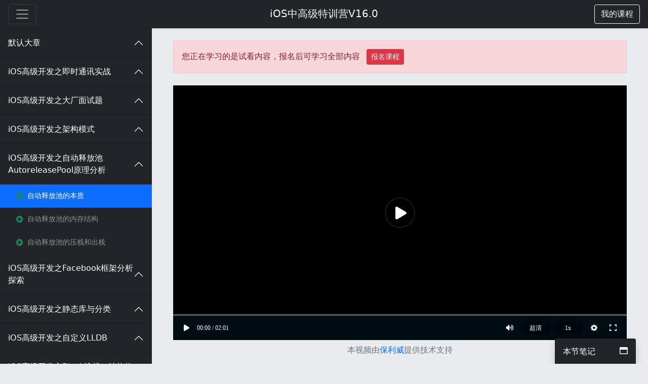

--- FILE ---
content_type: text/html; charset=UTF-8
request_url: https://ke.segmentfault.com/course/1650000019803250/section/1500000041071656
body_size: 7045
content:
<!DOCTYPE HTML>
<html lang="zh-Hans">
<head>
    <meta charset="UTF-8">
    <meta name="viewport" content="width=device-width, initial-scale=1, maximum-scale=1, user-scalable=no">
    <meta name="referrer" content="no-referrer-when-downgrade"/>
    <title>iOS中高级特训营V16.0 - 思否编程 - 学编程，来思否，升职加薪快人一步</title>
            <meta name="keywords"
              content="SegmentFault,思否大学,思否编程,编程学院,思否讲堂,IT精品课,IT实战课程,职业教育,知识付费,技术课程,技术培训,IT培训,在线学编程,IT在线教育,java课程,python课程,springboot课程,前端课程,php课程,vue课程,Vue.js课程,TypeScript课程">
    
            <meta name="description" content="课程大纲1.GCD2.Block3.Runtime底层原理详解4.Aspects源码解析5.OC面向对象的本质6.编程思想（上，下）7..."/>
    
    <link rel="shortcut icon" href="https://edu-cdn.segmentfault.com/v-671877c0/images/favicon.ico">
    <link rel="apple-touch-icon" href="https://edu-cdn.segmentfault.com/v-671877c0/images/touch-icon.png">

    <meta content="#007BFF" name="msapplication-TileColor">
    <meta name="msapplication-square150x150logo" content="https://edu-cdn.segmentfault.com/v-671877c0/images/touch-icon.png">

    <link rel="stylesheet" href="https://edu-cdn.segmentfault.com/v-671877c0/css/fa.css">

            <link rel="stylesheet" href="https://edu-cdn.segmentfault.com/v-671877c0/css/study.css">
    
    <!-- Global site tag (gtag.js) - Google Analytics -->
    <script async src="https://www.googletagmanager.com/gtag/js?id=UA-918487-16"></script>

    
    <script>
        window.dataLayer = window.dataLayer || [];

        function gtag() {
            dataLayer.push(arguments);
        }

        gtag('js', new Date());
        gtag('config', 'UA-918487-16');
            </script>

        <script>
var _oa = [], OA_google = true;

function OA_script(src, cb) {
    var s = document.createElement('script'), m = document.getElementsByTagName('script')[0];
    
    if (cb) {
        s.onload = cb;
    }
    
    s.async = 1;
    s.defer = 1;
    s.src = src;
    m.parentNode.insertBefore(s, m);
}

function OA_show(name) {
    _oa.push(name);
    document.write('<div id="OA_holder_' + name + '"></div>');
}

OA_script('https://sponsor.segmentfault.com/spcjs.php?id=3&block=1&repu=0&v=605daa96');
</script>
</head>
<body>


    <nav class="navbar navbar-dark sticky-top bg-dark flex-md-nowrap shadow-sm navbar-expand-lg">
        <div class="col-2 px-0">
            <button class="navbar-toggler collapsed course-catalog d-inline-block" type="button">
                <span class="navbar-toggler-icon"></span>
                <span class="visually-hidden">课程目录</span>
            </button>
        </div>
        <div class="text-light text-center col-8 text-truncate">
            <a href="/course/1650000019803250" class="h5 text-light text-decoration-none">iOS中高级特训营V16.0</a>
        </div>
        <div class="col-2 text-end px-0">
            <a href="/mine" role="button" class="btn btn-outline-light"><i class="fas fa-book d-md-none"></i><span
                        class="d-none d-md-inline">我的课程</span></a>
        </div>

    </nav>

    <div class="container-fluid">
        <div class="row">
                            <nav class="col-12 col-md-3 d-md-block bg-dark collapse px-0" id="leftNav">
                    <div class="accordion">
                                                                                                            <div class="accordion-item bg-dark border-start-0 border-end-0 rounded-0">
                                    <button class="accordion-button btn btn-dark p-3 collapse-btn text-start" type="button"
                                            data-bs-toggle="collapse"
                                            data-bs-target="#collapse-1790000021565623" aria-expanded="true"
                                            aria-controls="collapse-1790000021565623">
                                        默认大章
                                                                                   </button>
                                    <div id="collapse-1790000021565623"
                                         class="list-group list-group-flush collapse fs-14 "
                                         aria-labelledby="heading-1"
                                         data-bs-parent="#leftNav">
                                                                                    <a
                                                    href="/course/1650000019803250/section/1500000020606603"
                                                    id="1500000020606603"
                                                    class="list-group-item list-group-item-action  bg-dark text-white-50 ">
                                                <div class="row">
                                                    <div class="d-flex align-items-center ps-4">
                                                                                                                    <i class="fas fa-play-circle text-success"></i>
                                                                                                                <div class="col ps-2">GCD函数与队列</div>
                                                    </div>
                                                </div>
                                            </a>
                                                                                    <a
                                                    href="/course/1650000019803250/section/1500000020606606"
                                                    id="1500000020606606"
                                                    class="list-group-item list-group-item-action  bg-dark text-white-50 ">
                                                <div class="row">
                                                    <div class="d-flex align-items-center ps-4">
                                                                                                                    <i class="fas fa-play-circle text-success"></i>
                                                                                                                <div class="col ps-2">美团GCD面试题分析</div>
                                                    </div>
                                                </div>
                                            </a>
                                                                                    <a
                                                    href="/course/1650000019803250/section/1500000020935744"
                                                    id="1500000020935744"
                                                    class="list-group-item list-group-item-action  bg-dark text-white-50 ">
                                                <div class="row">
                                                    <div class="d-flex align-items-center ps-4">
                                                                                                                    <i class="fas fa-play-circle text-success"></i>
                                                                                                                <div class="col ps-2">Runtime之SEL与Objc_msgSend</div>
                                                    </div>
                                                </div>
                                            </a>
                                                                                    <a
                                                    href="/course/1650000019803250/section/1500000020935745"
                                                    id="1500000020935745"
                                                    class="list-group-item list-group-item-action  bg-dark text-white-50 ">
                                                <div class="row">
                                                    <div class="d-flex align-items-center ps-4">
                                                                                                                    <i class="fas fa-play-circle text-success"></i>
                                                                                                                <div class="col ps-2">Runtime之动态方法解析与方法缓存</div>
                                                    </div>
                                                </div>
                                            </a>
                                                                                    <a
                                                    href="/course/1650000019803250/section/1500000020935903"
                                                    id="1500000020935903"
                                                    class="list-group-item list-group-item-action  bg-dark text-white-50 ">
                                                <div class="row">
                                                    <div class="d-flex align-items-center ps-4">
                                                                                                                    <i class="fas fa-play-circle text-success"></i>
                                                                                                                <div class="col ps-2">KVO基本使用</div>
                                                    </div>
                                                </div>
                                            </a>
                                                                                    <a
                                                    href="/course/1650000019803250/section/1500000020935906"
                                                    id="1500000020935906"
                                                    class="list-group-item list-group-item-action  bg-dark text-white-50 ">
                                                <div class="row">
                                                    <div class="d-flex align-items-center ps-4">
                                                                                                                    <i class="fas fa-play-circle text-success"></i>
                                                                                                                <div class="col ps-2">KVO开发模式</div>
                                                    </div>
                                                </div>
                                            </a>
                                                                                    <a
                                                    href="/course/1650000019803250/section/1500000020935908"
                                                    id="1500000020935908"
                                                    class="list-group-item list-group-item-action  bg-dark text-white-50 ">
                                                <div class="row">
                                                    <div class="d-flex align-items-center ps-4">
                                                                                                                    <i class="fas fa-play-circle text-success"></i>
                                                                                                                <div class="col ps-2">KVO属性依赖</div>
                                                    </div>
                                                </div>
                                            </a>
                                                                                    <a
                                                    href="/course/1650000019803250/section/1500000020935913"
                                                    id="1500000020935913"
                                                    class="list-group-item list-group-item-action  bg-dark text-white-50 ">
                                                <div class="row">
                                                    <div class="d-flex align-items-center ps-4">
                                                                                                                    <i class="fas fa-play-circle text-success"></i>
                                                                                                                <div class="col ps-2">KVO原理探究</div>
                                                    </div>
                                                </div>
                                            </a>
                                                                                    <a
                                                    href="/course/1650000019803250/section/1500000020936308"
                                                    id="1500000020936308"
                                                    class="list-group-item list-group-item-action  bg-dark text-white-50 ">
                                                <div class="row">
                                                    <div class="d-flex align-items-center ps-4">
                                                                                                                    <i class="fas fa-play-circle text-success"></i>
                                                                                                                <div class="col ps-2">自定义KVO</div>
                                                    </div>
                                                </div>
                                            </a>
                                                                                    <a
                                                    href="/course/1650000019803250/section/1500000020936310"
                                                    id="1500000020936310"
                                                    class="list-group-item list-group-item-action  bg-dark text-white-50 ">
                                                <div class="row">
                                                    <div class="d-flex align-items-center ps-4">
                                                                                                                    <i class="fas fa-play-circle text-success"></i>
                                                                                                                <div class="col ps-2">KVO对容器类的监听</div>
                                                    </div>
                                                </div>
                                            </a>
                                                                            </div>
                                </div>
                                                                                                                <div class="accordion-item bg-dark border-start-0 border-end-0 rounded-0">
                                    <button class="accordion-button btn btn-dark p-3 collapse-btn text-start" type="button"
                                            data-bs-toggle="collapse"
                                            data-bs-target="#collapse-1790000041071348" aria-expanded="true"
                                            aria-controls="collapse-1790000041071348">
                                        iOS高级开发之即时通讯实战
                                                                                   </button>
                                    <div id="collapse-1790000041071348"
                                         class="list-group list-group-flush collapse fs-14 "
                                         aria-labelledby="heading-1"
                                         data-bs-parent="#leftNav">
                                                                                    <a
                                                    href="/course/1650000019803250/section/1500000041071517"
                                                    id="1500000041071517"
                                                    class="list-group-item list-group-item-action  bg-dark text-white-50 ">
                                                <div class="row">
                                                    <div class="d-flex align-items-center ps-4">
                                                                                                                    <i class="fas fa-play-circle text-success"></i>
                                                                                                                <div class="col ps-2">面试高频：Socket套接字</div>
                                                    </div>
                                                </div>
                                            </a>
                                                                                    <a
                                                    href="/course/1650000019803250/section/1500000041071524"
                                                    id="1500000041071524"
                                                    class="list-group-item list-group-item-action  bg-dark text-white-50 ">
                                                <div class="row">
                                                    <div class="d-flex align-items-center ps-4">
                                                                                                                    <i class="fas fa-play-circle text-success"></i>
                                                                                                                <div class="col ps-2">实现简易即时通讯</div>
                                                    </div>
                                                </div>
                                            </a>
                                                                                    <a
                                                    href="/course/1650000019803250/section/1500000041071526"
                                                    id="1500000041071526"
                                                    class="list-group-item list-group-item-action  bg-dark text-white-50 ">
                                                <div class="row">
                                                    <div class="d-flex align-items-center ps-4">
                                                                                                                    <i class="fas fa-play-circle text-success"></i>
                                                                                                                <div class="col ps-2">粘包 分包 断线重连 心跳机制</div>
                                                    </div>
                                                </div>
                                            </a>
                                                                                    <a
                                                    href="/course/1650000019803250/section/1500000041071529"
                                                    id="1500000041071529"
                                                    class="list-group-item list-group-item-action  bg-dark text-white-50 ">
                                                <div class="row">
                                                    <div class="d-flex align-items-center ps-4">
                                                                                                                    <i class="fas fa-play-circle text-success"></i>
                                                                                                                <div class="col ps-2">实现画板功能</div>
                                                    </div>
                                                </div>
                                            </a>
                                                                            </div>
                                </div>
                                                                                                                <div class="accordion-item bg-dark border-start-0 border-end-0 rounded-0">
                                    <button class="accordion-button btn btn-dark p-3 collapse-btn text-start" type="button"
                                            data-bs-toggle="collapse"
                                            data-bs-target="#collapse-1790000041071532" aria-expanded="true"
                                            aria-controls="collapse-1790000041071532">
                                        iOS高级开发之大厂面试题
                                                                                   </button>
                                    <div id="collapse-1790000041071532"
                                         class="list-group list-group-flush collapse fs-14 "
                                         aria-labelledby="heading-1"
                                         data-bs-parent="#leftNav">
                                                                                    <a
                                                    href="/course/1650000019803250/section/1500000041071552"
                                                    id="1500000041071552"
                                                    class="list-group-item list-group-item-action  bg-dark text-white-50 ">
                                                <div class="row">
                                                    <div class="d-flex align-items-center ps-4">
                                                                                                                    <i class="fas fa-play-circle text-success"></i>
                                                                                                                <div class="col ps-2">⽅法的本质，sel是什么？IMP是什么？两者之间的关系⼜是什么</div>
                                                    </div>
                                                </div>
                                            </a>
                                                                                    <a
                                                    href="/course/1650000019803250/section/1500000041071553"
                                                    id="1500000041071553"
                                                    class="list-group-item list-group-item-action  bg-dark text-white-50 ">
                                                <div class="row">
                                                    <div class="d-flex align-items-center ps-4">
                                                                                                                    <i class="fas fa-play-circle text-success"></i>
                                                                                                                <div class="col ps-2">iOS疯人病院入院面试题：OC底层以及内存平移问题</div>
                                                    </div>
                                                </div>
                                            </a>
                                                                                    <a
                                                    href="/course/1650000019803250/section/1500000041071557"
                                                    id="1500000041071557"
                                                    class="list-group-item list-group-item-action  bg-dark text-white-50 ">
                                                <div class="row">
                                                    <div class="d-flex align-items-center ps-4">
                                                                                                                    <i class="fas fa-play-circle text-success"></i>
                                                                                                                <div class="col ps-2">聊聊你对 block 的理解，拷贝和捕获外部变量以及释放流程</div>
                                                    </div>
                                                </div>
                                            </a>
                                                                            </div>
                                </div>
                                                                                                                <div class="accordion-item bg-dark border-start-0 border-end-0 rounded-0">
                                    <button class="accordion-button btn btn-dark p-3 collapse-btn text-start" type="button"
                                            data-bs-toggle="collapse"
                                            data-bs-target="#collapse-1790000041071559" aria-expanded="true"
                                            aria-controls="collapse-1790000041071559">
                                        iOS高级开发之架构模式
                                                                                   </button>
                                    <div id="collapse-1790000041071559"
                                         class="list-group list-group-flush collapse fs-14 "
                                         aria-labelledby="heading-1"
                                         data-bs-parent="#leftNav">
                                                                                    <a
                                                    href="/course/1650000019803250/section/1500000041071599"
                                                    id="1500000041071599"
                                                    class="list-group-item list-group-item-action  bg-dark text-white-50 ">
                                                <div class="row">
                                                    <div class="d-flex align-items-center ps-4">
                                                                                                                    <i class="fas fa-play-circle text-success"></i>
                                                                                                                <div class="col ps-2">Cocoa愿景MVC架构</div>
                                                    </div>
                                                </div>
                                            </a>
                                                                                    <a
                                                    href="/course/1650000019803250/section/1500000041071600"
                                                    id="1500000041071600"
                                                    class="list-group-item list-group-item-action  bg-dark text-white-50 ">
                                                <div class="row">
                                                    <div class="d-flex align-items-center ps-4">
                                                                                                                    <i class="fas fa-play-circle text-success"></i>
                                                                                                                <div class="col ps-2">实际开发MVC存在的问题</div>
                                                    </div>
                                                </div>
                                            </a>
                                                                                    <a
                                                    href="/course/1650000019803250/section/1500000041071601"
                                                    id="1500000041071601"
                                                    class="list-group-item list-group-item-action  bg-dark text-white-50 ">
                                                <div class="row">
                                                    <div class="d-flex align-items-center ps-4">
                                                                                                                    <i class="fas fa-play-circle text-success"></i>
                                                                                                                <div class="col ps-2">面向协议编程的MVP架构思想</div>
                                                    </div>
                                                </div>
                                            </a>
                                                                                    <a
                                                    href="/course/1650000019803250/section/1500000041071602"
                                                    id="1500000041071602"
                                                    class="list-group-item list-group-item-action  bg-dark text-white-50 ">
                                                <div class="row">
                                                    <div class="d-flex align-items-center ps-4">
                                                                                                                    <i class="fas fa-play-circle text-success"></i>
                                                                                                                <div class="col ps-2">双向绑定的MVVM架构思想</div>
                                                    </div>
                                                </div>
                                            </a>
                                                                                    <a
                                                    href="/course/1650000019803250/section/1500000041071607"
                                                    id="1500000041071607"
                                                    class="list-group-item list-group-item-action  bg-dark text-white-50 ">
                                                <div class="row">
                                                    <div class="d-flex align-items-center ps-4">
                                                                                                                    <i class="fas fa-play-circle text-success"></i>
                                                                                                                <div class="col ps-2">RAC与MVVM双剑合璧的体验</div>
                                                    </div>
                                                </div>
                                            </a>
                                                                            </div>
                                </div>
                                                                                                                <div class="accordion-item bg-dark border-start-0 border-end-0 rounded-0">
                                    <button class="accordion-button btn btn-dark p-3 collapse-btn text-start" type="button"
                                            data-bs-toggle="collapse"
                                            data-bs-target="#collapse-1790000041071623" aria-expanded="true"
                                            aria-controls="collapse-1790000041071623">
                                        iOS高级开发之自动释放池AutoreleasePool原理分析
                                                                                   </button>
                                    <div id="collapse-1790000041071623"
                                         class="list-group list-group-flush collapse fs-14  show "
                                         aria-labelledby="heading-1"
                                         data-bs-parent="#leftNav">
                                                                                    <a
                                                    href="/course/1650000019803250/section/1500000041071656"
                                                    id="1500000041071656"
                                                    class="list-group-item list-group-item-action  active ">
                                                <div class="row">
                                                    <div class="d-flex align-items-center ps-4">
                                                                                                                    <i class="fas fa-play-circle text-success"></i>
                                                                                                                <div class="col ps-2">自动释放池的本质</div>
                                                    </div>
                                                </div>
                                            </a>
                                                                                    <a
                                                    href="/course/1650000019803250/section/1500000041071662"
                                                    id="1500000041071662"
                                                    class="list-group-item list-group-item-action  bg-dark text-white-50 ">
                                                <div class="row">
                                                    <div class="d-flex align-items-center ps-4">
                                                                                                                    <i class="fas fa-play-circle text-success"></i>
                                                                                                                <div class="col ps-2">自动释放池的内存结构</div>
                                                    </div>
                                                </div>
                                            </a>
                                                                                    <a
                                                    href="/course/1650000019803250/section/1500000041071664"
                                                    id="1500000041071664"
                                                    class="list-group-item list-group-item-action  bg-dark text-white-50 ">
                                                <div class="row">
                                                    <div class="d-flex align-items-center ps-4">
                                                                                                                    <i class="fas fa-play-circle text-success"></i>
                                                                                                                <div class="col ps-2">自动释放池的压栈和出栈</div>
                                                    </div>
                                                </div>
                                            </a>
                                                                            </div>
                                </div>
                                                                                                                <div class="accordion-item bg-dark border-start-0 border-end-0 rounded-0">
                                    <button class="accordion-button btn btn-dark p-3 collapse-btn text-start" type="button"
                                            data-bs-toggle="collapse"
                                            data-bs-target="#collapse-1790000041071697" aria-expanded="true"
                                            aria-controls="collapse-1790000041071697">
                                        iOS高级开发之Facebook框架分析探索
                                                                                   </button>
                                    <div id="collapse-1790000041071697"
                                         class="list-group list-group-flush collapse fs-14 "
                                         aria-labelledby="heading-1"
                                         data-bs-parent="#leftNav">
                                                                                    <a
                                                    href="/course/1650000019803250/section/1500000041071703"
                                                    id="1500000041071703"
                                                    class="list-group-item list-group-item-action  bg-dark text-white-50 ">
                                                <div class="row">
                                                    <div class="d-flex align-items-center ps-4">
                                                                                                                    <i class="fas fa-play-circle text-success"></i>
                                                                                                                <div class="col ps-2">KVO原理分析</div>
                                                    </div>
                                                </div>
                                            </a>
                                                                                    <a
                                                    href="/course/1650000019803250/section/1500000041071733"
                                                    id="1500000041071733"
                                                    class="list-group-item list-group-item-action  bg-dark text-white-50 ">
                                                <div class="row">
                                                    <div class="d-flex align-items-center ps-4">
                                                                                                                    <i class="fas fa-play-circle text-success"></i>
                                                                                                                <div class="col ps-2">KVO自动销毁机制</div>
                                                    </div>
                                                </div>
                                            </a>
                                                                                    <a
                                                    href="/course/1650000019803250/section/1500000041071735"
                                                    id="1500000041071735"
                                                    class="list-group-item list-group-item-action  bg-dark text-white-50 ">
                                                <div class="row">
                                                    <div class="d-flex align-items-center ps-4">
                                                                                                                    <i class="fas fa-play-circle text-success"></i>
                                                                                                                <div class="col ps-2">Facebook重磅框架分析</div>
                                                    </div>
                                                </div>
                                            </a>
                                                                            </div>
                                </div>
                                                                                                                <div class="accordion-item bg-dark border-start-0 border-end-0 rounded-0">
                                    <button class="accordion-button btn btn-dark p-3 collapse-btn text-start" type="button"
                                            data-bs-toggle="collapse"
                                            data-bs-target="#collapse-1790000041071744" aria-expanded="true"
                                            aria-controls="collapse-1790000041071744">
                                        iOS高级开发之静态库与分类
                                                                                   </button>
                                    <div id="collapse-1790000041071744"
                                         class="list-group list-group-flush collapse fs-14 "
                                         aria-labelledby="heading-1"
                                         data-bs-parent="#leftNav">
                                                                                    <a
                                                    href="/course/1650000019803250/section/1500000041071745"
                                                    id="1500000041071745"
                                                    class="list-group-item list-group-item-action  bg-dark text-white-50 ">
                                                <div class="row">
                                                    <div class="d-flex align-items-center ps-4">
                                                                                                                    <i class="fas fa-play-circle text-success"></i>
                                                                                                                <div class="col ps-2">动态库与静态库的区别</div>
                                                    </div>
                                                </div>
                                            </a>
                                                                                    <a
                                                    href="/course/1650000019803250/section/1500000041071746"
                                                    id="1500000041071746"
                                                    class="list-group-item list-group-item-action  bg-dark text-white-50 ">
                                                <div class="row">
                                                    <div class="d-flex align-items-center ps-4">
                                                                                                                    <i class="fas fa-play-circle text-success"></i>
                                                                                                                <div class="col ps-2">手动链接库</div>
                                                    </div>
                                                </div>
                                            </a>
                                                                                    <a
                                                    href="/course/1650000019803250/section/1500000041071748"
                                                    id="1500000041071748"
                                                    class="list-group-item list-group-item-action  bg-dark text-white-50 ">
                                                <div class="row">
                                                    <div class="d-flex align-items-center ps-4">
                                                                                                                    <i class="fas fa-play-circle text-success"></i>
                                                                                                                <div class="col ps-2">分类的本质</div>
                                                    </div>
                                                </div>
                                            </a>
                                                                                    <a
                                                    href="/course/1650000019803250/section/1500000041071749"
                                                    id="1500000041071749"
                                                    class="list-group-item list-group-item-action  bg-dark text-white-50 ">
                                                <div class="row">
                                                    <div class="d-flex align-items-center ps-4">
                                                                                                                    <i class="fas fa-play-circle text-success"></i>
                                                                                                                <div class="col ps-2">静态库使用分类时的注意事项</div>
                                                    </div>
                                                </div>
                                            </a>
                                                                            </div>
                                </div>
                                                                                                                <div class="accordion-item bg-dark border-start-0 border-end-0 rounded-0">
                                    <button class="accordion-button btn btn-dark p-3 collapse-btn text-start" type="button"
                                            data-bs-toggle="collapse"
                                            data-bs-target="#collapse-1790000041071751" aria-expanded="true"
                                            aria-controls="collapse-1790000041071751">
                                        iOS高级开发之自定义LLDB
                                                                                   </button>
                                    <div id="collapse-1790000041071751"
                                         class="list-group list-group-flush collapse fs-14 "
                                         aria-labelledby="heading-1"
                                         data-bs-parent="#leftNav">
                                                                                    <a
                                                    href="/course/1650000019803250/section/1500000041071752"
                                                    id="1500000041071752"
                                                    class="list-group-item list-group-item-action  bg-dark text-white-50 ">
                                                <div class="row">
                                                    <div class="d-flex align-items-center ps-4">
                                                                                                                    <i class="fas fa-play-circle text-success"></i>
                                                                                                                <div class="col ps-2">高级lldb操作与lldbinit文件</div>
                                                    </div>
                                                </div>
                                            </a>
                                                                                    <a
                                                    href="/course/1650000019803250/section/1500000041071753"
                                                    id="1500000041071753"
                                                    class="list-group-item list-group-item-action  bg-dark text-white-50 ">
                                                <div class="row">
                                                    <div class="d-flex align-items-center ps-4">
                                                                                                                    <i class="fas fa-play-circle text-success"></i>
                                                                                                                <div class="col ps-2">代码模拟lldb执行流程</div>
                                                    </div>
                                                </div>
                                            </a>
                                                                                    <a
                                                    href="/course/1650000019803250/section/1500000041071756"
                                                    id="1500000041071756"
                                                    class="list-group-item list-group-item-action  bg-dark text-white-50 ">
                                                <div class="row">
                                                    <div class="d-flex align-items-center ps-4">
                                                                                                                    <i class="fas fa-play-circle text-success"></i>
                                                                                                                <div class="col ps-2">lldb接口学习</div>
                                                    </div>
                                                </div>
                                            </a>
                                                                                    <a
                                                    href="/course/1650000019803250/section/1500000041071757"
                                                    id="1500000041071757"
                                                    class="list-group-item list-group-item-action  bg-dark text-white-50 ">
                                                <div class="row">
                                                    <div class="d-flex align-items-center ps-4">
                                                                                                                    <i class="fas fa-play-circle text-success"></i>
                                                                                                                <div class="col ps-2">自定义lldb命令</div>
                                                    </div>
                                                </div>
                                            </a>
                                                                            </div>
                                </div>
                                                                                                                <div class="accordion-item bg-dark border-start-0 border-end-0 rounded-0">
                                    <button class="accordion-button btn btn-dark p-3 collapse-btn text-start" type="button"
                                            data-bs-toggle="collapse"
                                            data-bs-target="#collapse-1790000041071758" aria-expanded="true"
                                            aria-controls="collapse-1790000041071758">
                                        iOS高级开发之Block堆栈、结构体探究
                                                                                   </button>
                                    <div id="collapse-1790000041071758"
                                         class="list-group list-group-flush collapse fs-14 "
                                         aria-labelledby="heading-1"
                                         data-bs-parent="#leftNav">
                                                                                    <a
                                                    href="/course/1650000019803250/section/1500000041071760"
                                                    id="1500000041071760"
                                                    class="list-group-item list-group-item-action  bg-dark text-white-50 ">
                                                <div class="row">
                                                    <div class="d-flex align-items-center ps-4">
                                                                                                                    <i class="fas fa-play-circle text-success"></i>
                                                                                                                <div class="col ps-2">堆上的Block能捕获变量，栈上的Block也能吗？</div>
                                                    </div>
                                                </div>
                                            </a>
                                                                                    <a
                                                    href="/course/1650000019803250/section/1500000041071761"
                                                    id="1500000041071761"
                                                    class="list-group-item list-group-item-action  bg-dark text-white-50 ">
                                                <div class="row">
                                                    <div class="d-flex align-items-center ps-4">
                                                                                                                    <i class="fas fa-play-circle text-success"></i>
                                                                                                                <div class="col ps-2">栈上的Block与堆上的Block使用上有什么区别？</div>
                                                    </div>
                                                </div>
                                            </a>
                                                                                    <a
                                                    href="/course/1650000019803250/section/1500000041071763"
                                                    id="1500000041071763"
                                                    class="list-group-item list-group-item-action  bg-dark text-white-50 ">
                                                <div class="row">
                                                    <div class="d-flex align-items-center ps-4">
                                                                                                                    <i class="fas fa-play-circle text-success"></i>
                                                                                                                <div class="col ps-2">__weak真的能解决循环引用吗？</div>
                                                    </div>
                                                </div>
                                            </a>
                                                                                    <a
                                                    href="/course/1650000019803250/section/1500000041071764"
                                                    id="1500000041071764"
                                                    class="list-group-item list-group-item-action  bg-dark text-white-50 ">
                                                <div class="row">
                                                    <div class="d-flex align-items-center ps-4">
                                                                                                                    <i class="fas fa-play-circle text-success"></i>
                                                                                                                <div class="col ps-2">使用copy修饰的一定是堆上的Block吗？如何触发Block的copy？</div>
                                                    </div>
                                                </div>
                                            </a>
                                                                                    <a
                                                    href="/course/1650000019803250/section/1500000041071765"
                                                    id="1500000041071765"
                                                    class="list-group-item list-group-item-action  bg-dark text-white-50 ">
                                                <div class="row">
                                                    <div class="d-flex align-items-center ps-4">
                                                                                                                    <i class="fas fa-play-circle text-success"></i>
                                                                                                                <div class="col ps-2">堆栈到底有什么区别？</div>
                                                    </div>
                                                </div>
                                            </a>
                                                                                    <a
                                                    href="/course/1650000019803250/section/1500000041071766"
                                                    id="1500000041071766"
                                                    class="list-group-item list-group-item-action  bg-dark text-white-50 ">
                                                <div class="row">
                                                    <div class="d-flex align-items-center ps-4">
                                                                                                                    <i class="fas fa-play-circle text-success"></i>
                                                                                                                <div class="col ps-2">如何理解Block底层的结构体？</div>
                                                    </div>
                                                </div>
                                            </a>
                                                                            </div>
                                </div>
                                                                                                                <div class="accordion-item bg-dark border-start-0 border-end-0 rounded-0">
                                    <button class="accordion-button btn btn-dark p-3 collapse-btn text-start" type="button"
                                            data-bs-toggle="collapse"
                                            data-bs-target="#collapse-1790000041121720" aria-expanded="true"
                                            aria-controls="collapse-1790000041121720">
                                        iOS高级开发之Swift混编
                                                                                   </button>
                                    <div id="collapse-1790000041121720"
                                         class="list-group list-group-flush collapse fs-14 "
                                         aria-labelledby="heading-1"
                                         data-bs-parent="#leftNav">
                                                                                    <a
                                                    href="/course/1650000019803250/section/1500000041121765"
                                                    id="1500000041121765"
                                                    class="list-group-item list-group-item-action  bg-dark text-white-50 ">
                                                <div class="row">
                                                    <div class="d-flex align-items-center ps-4">
                                                                                                                    <i class="fas fa-play-circle text-success"></i>
                                                                                                                <div class="col ps-2">Module Stability和Library Evolution功能</div>
                                                    </div>
                                                </div>
                                            </a>
                                                                                    <a
                                                    href="/course/1650000019803250/section/1500000041121766"
                                                    id="1500000041121766"
                                                    class="list-group-item list-group-item-action  bg-dark text-white-50 ">
                                                <div class="row">
                                                    <div class="d-flex align-items-center ps-4">
                                                                                                                    <i class="fas fa-play-circle text-success"></i>
                                                                                                                <div class="col ps-2">从工程配置方面理解OC使用Swift和Swift使用OC主要配置选项</div>
                                                    </div>
                                                </div>
                                            </a>
                                                                                    <a
                                                    href="/course/1650000019803250/section/1500000041121767"
                                                    id="1500000041121767"
                                                    class="list-group-item list-group-item-action  bg-dark text-white-50 ">
                                                <div class="row">
                                                    <div class="d-flex align-items-center ps-4">
                                                                                                                    <i class="fas fa-play-circle text-success"></i>
                                                                                                                <div class="col ps-2">从代码层面理解如何设计Swift与OC混编方案</div>
                                                    </div>
                                                </div>
                                            </a>
                                                                            </div>
                                </div>
                                                                                                                <div class="accordion-item bg-dark border-start-0 border-end-0 rounded-0">
                                    <button class="accordion-button btn btn-dark p-3 collapse-btn text-start" type="button"
                                            data-bs-toggle="collapse"
                                            data-bs-target="#collapse-1790000041121722" aria-expanded="true"
                                            aria-controls="collapse-1790000041121722">
                                        iOS高级开发之Swift framework合并
                                                                                   </button>
                                    <div id="collapse-1790000041121722"
                                         class="list-group list-group-flush collapse fs-14 "
                                         aria-labelledby="heading-1"
                                         data-bs-parent="#leftNav">
                                                                                    <a
                                                    href="/course/1650000019803250/section/1500000041121771"
                                                    id="1500000041121771"
                                                    class="list-group-item list-group-item-action  bg-dark text-white-50 ">
                                                <div class="row">
                                                    <div class="d-flex align-items-center ps-4">
                                                                                                                    <i class="fas fa-play-circle text-success"></i>
                                                                                                                <div class="col ps-2">modules与headers的关系，启用modules有什么好处？</div>
                                                    </div>
                                                </div>
                                            </a>
                                                                                    <a
                                                    href="/course/1650000019803250/section/1500000041121781"
                                                    id="1500000041121781"
                                                    class="list-group-item list-group-item-action  bg-dark text-white-50 ">
                                                <div class="row">
                                                    <div class="d-flex align-items-center ps-4">
                                                                                                                    <i class="fas fa-play-circle text-success"></i>
                                                                                                                <div class="col ps-2">module.modulemap文件的语法规则</div>
                                                    </div>
                                                </div>
                                            </a>
                                                                                    <a
                                                    href="/course/1650000019803250/section/1500000041121784"
                                                    id="1500000041121784"
                                                    class="list-group-item list-group-item-action  bg-dark text-white-50 ">
                                                <div class="row">
                                                    <div class="d-flex align-items-center ps-4">
                                                                                                                    <i class="fas fa-play-circle text-success"></i>
                                                                                                                <div class="col ps-2">Swift framework详解</div>
                                                    </div>
                                                </div>
                                            </a>
                                                                                    <a
                                                    href="/course/1650000019803250/section/1500000041121791"
                                                    id="1500000041121791"
                                                    class="list-group-item list-group-item-action  bg-dark text-white-50 ">
                                                <div class="row">
                                                    <div class="d-flex align-items-center ps-4">
                                                                                                                    <i class="fas fa-play-circle text-success"></i>
                                                                                                                <div class="col ps-2">如何合并Swift framework</div>
                                                    </div>
                                                </div>
                                            </a>
                                                                            </div>
                                </div>
                                                                                                                <div class="accordion-item bg-dark border-start-0 border-end-0 rounded-0">
                                    <button class="accordion-button btn btn-dark p-3 collapse-btn text-start" type="button"
                                            data-bs-toggle="collapse"
                                            data-bs-target="#collapse-1790000041121723" aria-expanded="true"
                                            aria-controls="collapse-1790000041121723">
                                        iOS高级开发之xcconfig更改应用设置
                                                                                   </button>
                                    <div id="collapse-1790000041121723"
                                         class="list-group list-group-flush collapse fs-14 "
                                         aria-labelledby="heading-1"
                                         data-bs-parent="#leftNav">
                                                                                    <a
                                                    href="/course/1650000019803250/section/1500000041121793"
                                                    id="1500000041121793"
                                                    class="list-group-item list-group-item-action  bg-dark text-white-50 ">
                                                <div class="row">
                                                    <div class="d-flex align-items-center ps-4">
                                                                                                                    <i class="fas fa-play-circle text-success"></i>
                                                                                                                <div class="col ps-2">xcconfig解析</div>
                                                    </div>
                                                </div>
                                            </a>
                                                                                    <a
                                                    href="/course/1650000019803250/section/1500000041121797"
                                                    id="1500000041121797"
                                                    class="list-group-item list-group-item-action  bg-dark text-white-50 ">
                                                <div class="row">
                                                    <div class="d-flex align-items-center ps-4">
                                                                                                                    <i class="fas fa-play-circle text-success"></i>
                                                                                                                <div class="col ps-2">通过xcconfig配置多个开发环境</div>
                                                    </div>
                                                </div>
                                            </a>
                                                                                    <a
                                                    href="/course/1650000019803250/section/1500000041121803"
                                                    id="1500000041121803"
                                                    class="list-group-item list-group-item-action  bg-dark text-white-50 ">
                                                <div class="row">
                                                    <div class="d-flex align-items-center ps-4">
                                                                                                                    <i class="fas fa-play-circle text-success"></i>
                                                                                                                <div class="col ps-2">通过xcconfig构建LLVM小工具</div>
                                                    </div>
                                                </div>
                                            </a>
                                                                                    <a
                                                    href="/course/1650000019803250/section/1500000041121811"
                                                    id="1500000041121811"
                                                    class="list-group-item list-group-item-action  bg-dark text-white-50 ">
                                                <div class="row">
                                                    <div class="d-flex align-items-center ps-4">
                                                                                                                    <i class="fas fa-play-circle text-success"></i>
                                                                                                                <div class="col ps-2">通过代码访问xcconfig</div>
                                                    </div>
                                                </div>
                                            </a>
                                                                            </div>
                                </div>
                                                                                                                <div class="accordion-item bg-dark border-start-0 border-end-0 rounded-0">
                                    <button class="accordion-button btn btn-dark p-3 collapse-btn text-start" type="button"
                                            data-bs-toggle="collapse"
                                            data-bs-target="#collapse-1790000041452558" aria-expanded="true"
                                            aria-controls="collapse-1790000041452558">
                                        iOS高级开发之Runtime
                                                                                   </button>
                                    <div id="collapse-1790000041452558"
                                         class="list-group list-group-flush collapse fs-14 "
                                         aria-labelledby="heading-1"
                                         data-bs-parent="#leftNav">
                                                                                    <a
                                                    href="/course/1650000019803250/section/1500000041452559"
                                                    id="1500000041452559"
                                                    class="list-group-item list-group-item-action  bg-dark text-white-50 ">
                                                <div class="row">
                                                    <div class="d-flex align-items-center ps-4">
                                                                                                                    <i class="fas fa-play-circle text-success"></i>
                                                                                                                <div class="col ps-2">类和对象的本质</div>
                                                    </div>
                                                </div>
                                            </a>
                                                                                    <a
                                                    href="/course/1650000019803250/section/1500000041452561"
                                                    id="1500000041452561"
                                                    class="list-group-item list-group-item-action  bg-dark text-white-50 ">
                                                <div class="row">
                                                    <div class="d-flex align-items-center ps-4">
                                                                                                                    <i class="fas fa-play-circle text-success"></i>
                                                                                                                <div class="col ps-2">class_rw_t和class_ro_t的区别</div>
                                                    </div>
                                                </div>
                                            </a>
                                                                                    <a
                                                    href="/course/1650000019803250/section/1500000041452562"
                                                    id="1500000041452562"
                                                    class="list-group-item list-group-item-action  bg-dark text-white-50 ">
                                                <div class="row">
                                                    <div class="d-flex align-items-center ps-4">
                                                                                                                    <i class="fas fa-play-circle text-success"></i>
                                                                                                                <div class="col ps-2">消息的发送流程</div>
                                                    </div>
                                                </div>
                                            </a>
                                                                                    <a
                                                    href="/course/1650000019803250/section/1500000041452567"
                                                    id="1500000041452567"
                                                    class="list-group-item list-group-item-action  bg-dark text-white-50 ">
                                                <div class="row">
                                                    <div class="d-flex align-items-center ps-4">
                                                                                                                    <i class="fas fa-play-circle text-success"></i>
                                                                                                                <div class="col ps-2">runtime在实际开发的应用</div>
                                                    </div>
                                                </div>
                                            </a>
                                                                            </div>
                                </div>
                                                                                                                <div class="accordion-item bg-dark border-start-0 border-end-0 rounded-0">
                                    <button class="accordion-button btn btn-dark p-3 collapse-btn text-start" type="button"
                                            data-bs-toggle="collapse"
                                            data-bs-target="#collapse-1790000041452568" aria-expanded="true"
                                            aria-controls="collapse-1790000041452568">
                                        iOS高级开发之异步渲染和tableview的性能优化
                                                                                   </button>
                                    <div id="collapse-1790000041452568"
                                         class="list-group list-group-flush collapse fs-14 "
                                         aria-labelledby="heading-1"
                                         data-bs-parent="#leftNav">
                                                                                    <a
                                                    href="/course/1650000019803250/section/1500000041452570"
                                                    id="1500000041452570"
                                                    class="list-group-item list-group-item-action  bg-dark text-white-50 ">
                                                <div class="row">
                                                    <div class="d-flex align-items-center ps-4">
                                                                                                                    <i class="fas fa-play-circle text-success"></i>
                                                                                                                <div class="col ps-2">异步渲染</div>
                                                    </div>
                                                </div>
                                            </a>
                                                                                    <a
                                                    href="/course/1650000019803250/section/1500000041452571"
                                                    id="1500000041452571"
                                                    class="list-group-item list-group-item-action  bg-dark text-white-50 ">
                                                <div class="row">
                                                    <div class="d-flex align-items-center ps-4">
                                                                                                                    <i class="fas fa-play-circle text-success"></i>
                                                                                                                <div class="col ps-2">runloop任务分发</div>
                                                    </div>
                                                </div>
                                            </a>
                                                                                    <a
                                                    href="/course/1650000019803250/section/1500000041452576"
                                                    id="1500000041452576"
                                                    class="list-group-item list-group-item-action  bg-dark text-white-50 ">
                                                <div class="row">
                                                    <div class="d-flex align-items-center ps-4">
                                                                                                                    <i class="fas fa-play-circle text-success"></i>
                                                                                                                <div class="col ps-2">全局并发控制</div>
                                                    </div>
                                                </div>
                                            </a>
                                                                                    <a
                                                    href="/course/1650000019803250/section/1500000041452578"
                                                    id="1500000041452578"
                                                    class="list-group-item list-group-item-action  bg-dark text-white-50 ">
                                                <div class="row">
                                                    <div class="d-flex align-items-center ps-4">
                                                                                                                    <i class="fas fa-play-circle text-success"></i>
                                                                                                                <div class="col ps-2">tableview的优化技巧</div>
                                                    </div>
                                                </div>
                                            </a>
                                                                            </div>
                                </div>
                                                                        </div>
                </nav>
                        <main role="main" class="col-md-9 col-12 container py-4 video-wrap" style="max-width: 920px"
                  playid="1500000041071656">
                                    <div class="alert alert-danger mb-4">
                        您正在学习的是试看内容，报名后可学习全部内容
                        <a href="/course/1650000019803250" role="button" class="btn btn-danger btn-sm ms-2">报名课程</a>
                    </div>
                
                                <div class="card border-0 mb-2">
    <span id="buylink" style="display:none"><a href="/course/1650000019803250" target="_blank"><img alt=""
                                                                                                src="https://image-static.segmentfault.com/283/414/2834142176-5eec674b81f39"/></a></span>
            <div id="video-player" class="bg-dark" data-vid="44bcb013f34cce47039287e643dc7494_4"></div>
        </div>
        <div class="mb-4 d-flex justify-content-between">
            <div style="flex: 1;" class="text-secondary">
                            </div>
            <div style="flex: 1;" class="text-secondary d-none d-sm-flex justify-content-center">
                本视频由
                <a href="https://www.polyv.net/?f=sf" target="_blank">保利威</a>
                提供技术支持
            </div>
            <div style="flex: 1;" class="d-flex justify-content-end">
                <button class='wide-screen d-none d-lg-block btn btn-link p-0 text-secondary'>
                    宽屏模式
                </button>
                <button class='cancle-wide-screen video-btn d-none btn btn-link p-0 text-secondary'>
                    退出宽屏
                </button>
            </div>
        </div>
    
    
    <div class="card border-0">
        <div class="card-body p-lg-30">
            <h1 class="h2 mb-4">自动释放池的本质</h1>

                        <div class="fmt"><p>自动释放池的本质</p></div>
            
                            <hr class="my-4">
                <div>
                    <h6>课程资料</h6>
                                                                <p><p>课件下载地址、源码地址获取，QQ群号：468115610</p></p>
                                    </div>
                    </div>
    </div>

    <script type="text/javascript">
      window.VIDEO_ON_DEMAND = 1;

      window.PREVIEW = true;
      var player_dom = document.querySelector('#video-player');

      var player_width = player_dom.offsetWidth;
      var player_height = player_width * 9 / 16;
      player_dom.style.height = player_height + 'px';

      function s2j_onPlayOver() {
        if (window.PREVIEW == true) {
          // alert("预览结束");
          document.getElementById("buylink").style.display = "block";
          document.querySelector("#buylink img").style.height = player_height + 'px';
          document.getElementById("video-player").style.display = "none";
        }
      }
    </script>

                                    <nav class="mt-4" aria-label="翻页">
                        <ul class="pagination justify-content-center">
                            <li class="page-item ">
                                <a class="page-link" href="/course/1650000019803250/section/1500000041071607">上一节</a>
                            </li>
                            <li class="page-item ">
                                <a class="page-link" href="/course/1650000019803250/section/1500000041071662">下一节</a>
                            </li>
                        </ul>
                    </nav>
                    <div class="text-center fs-14 my-5">
                        <form submit-native method="post" action="https://support.qq.com/product/140589"
                              target="_blank">
                            <input type="hidden" name="nickname" value="">
                            <input type="hidden" name="avatar" value="">
                            <input type="hidden" name="openid" value="">
                            <input type="hidden" name="customInfo" value="https://ke.segmentfault.com/course/1650000019803250/section/1500000041071656">
                            <a class="text-secondary tucao" href="javascript:;"><i class="far fa-frown-open me-1"></i>反馈意见给小姐姐</a>
                        </form>
                    </div>
                            </main>
        </div>
    </div>

<script>
    (function (w) {
        w.SF = {
            staticUrl: "https://edu-cdn.segmentfault.com/v-671877c0/",
            actionBase: "https://ke.segmentfault.com",
            isShowNote: true
        };
        w.SF.token = (function () {
    var _CUbsAC = '6'//'gD'
+'cc'//'h28'
+'49'//'IG'
+'8'//'8'
+'8b8'//'z4'
+'da8'//'g4v'
+'53a'//'UJ5'
+//'tZY'
'e5d'+'dt'//'dt'
+//'qBK'
'qBK'+'692'//'qyN'
+'eaa'//'W'
+'a97'//'D1E'
+//'kIp'
'955'+/* 'pKt'//'pKt' */''+'74'//'Y'
+'GWV'//'GWV'
+//'aQ'
'aQ'+//'Ux'
'9', _QOQMlYz = [[5,6],[17,19],[17,20],[31,34],[31,33]];

    for (var i = 0; i < _QOQMlYz.length; i ++) {
        _CUbsAC = _CUbsAC.substring(0, _QOQMlYz[i][0]) + _CUbsAC.substring(_QOQMlYz[i][1]);
    }

    return _CUbsAC;
})();;
    })(window);
</script>
    <script src="https://edu-cdn.segmentfault.com/v-671877c0/js/study.js"></script>

    <script>
        window.liveId = '1500000041071656'
        SF.pay('.action-buy', '1650000019803250',
                null, null,
                1.00, '1.00');
    </script>

</body>
</html>


--- FILE ---
content_type: application/javascript; charset=UTF-8
request_url: https://player.polyv.net/script/player.js
body_size: 270942
content:
/*! Polyv Vod Player Desktop 1.72.0 */
!function(t,e){if("object"==typeof exports&&"object"==typeof module)module.exports=e();else if("function"==typeof define&&define.amd)define([],e);else{var i=e();for(var n in i)("object"==typeof exports?exports:t)[n]=i[n]}}(window,function(){return f=[function(t,e,i){"use strict";var n,r;(r=n=n||{}).waiting="videoWating",r.seeked="videoSeeked",r.seeking="videoSeeking",r.timeupdate="videoTimeupdate",r.loadstart="videoLoadstart",r.loadedmetadata="videoLoadedmetadata",r.volumechange="videoVolumechange",r.canplay="videoCanplay",r.pause="videoPause",r.play="videoPlay",r.playing="videoPlaying",r.ended="videoEnded",r.error="videoError",r.fullscreen="fullscreen",r.exitFullscreen="exitFullscreen",r.playStart="playStart",r.changeLevel="changeLevel",r.onLevelsDataUpdate="onLevelsDataUpdate",r.changeRate="changeRate",r.ratechange="ratechange",r.controlRender="controlRender",r.changeVideo="changeVideo",r.videoJsonUpdate="videoJsonUpdate",r.onChangeMode="onChangeMode",r.resize="resize",r.serverError="serverError",r.changeVideoDestroy="changeVideoDestroy",r.destroy="destroy",r.questionSkip="questionSkip",r.answerResult="answerResult",r.questionInit="questionInit",r.questionRemove="questionRemove",r.tailStart="tailStart",r.tailEnded="tailEnded",r.tailADEnded="tailADEnded",r.renderSubtitleControl="renderSubtitleControl",r.renderLineControl="renderLineControl",r.linechange="linechange",r.controlShow="controlShow",r.controlHide="controlHide",r.adSkip="adSkip",r.sliderUp="sliderUp",r.statisticInfo="statisticsInfo",e.a=n},function(t,e,i){"use strict";var n=i(87);e.a={ipad:"pv-video-player-ipad",wrap:"pv-video-player",videoWrap:"pv-video-wrap",outside:"pv-control-outside",video:"pv-video",fullClass:"pv-full-wrap",selectMenu:"pv-setting-select-menu",selectMenuWrap:"pv-select-Menu-Wrap",paused:"pv-paused",pip:"pv-pip-pc",danmu:{defaultClass:"pv-danmu-btn",on:"pv-icon-btn-Bullet-on",off:"pv-icon-btn-Bullet-off"},cover:{play:"pv-icon-btn-play",defaultClass:"pv-cover",replay:"pv-cover-btn-replay",customIcon:"pv-cover-btn-custom-icon",textShow:"pv-cover-btn-text-show",text:"pv-cover-btn-text"},playpause:{defaultClass:"pv-playpause",play:"pv-icon-btn-play",pause:"pv-icon-pause",hide:"pv-playpause-hide"},time:{current:"pv-time-current",duration:"pv-time-duration"},panorama:{wrap:"pv-panorama-wrap",open:"pv-icon-panorama-vr-mode",close:"pv-icon-panorama-default-mode",show:"pv-panorama-show",hide:"pv-panorama-hide",btn:"pv-icon-panorama"},vrModeSetting:{wrap:"pv-panorama-select-wrap",option:"pv-panorama-select-wrap__option"},panoramaPanel:{wrap:"pv-panorama-panel-wrap",open:"pv-icon-panorama-panel-open",close:"pv-icon-panorama-panel-close",btn:"pv-icon-panorama-panel-visible"},volume:{defaultClass:"pv-volumebtn",on:"pv-icon-volumeon",off:"pv-icon-volumenone",slider:"pv-volume-slider",touch:"pv-volume-touch",rail:"pv-volume-rail",current:"pv-volume-current",plus:"pv-volume-plus",reduce:"pv-volume-reduce"},quality:{qualityBtn:"pv-quality-btn",select:"pv-quality-select"},rate:{rateBtn:"pv-rate-btn",select:"pv-rate-select",wrap:"pv-rate-wrap"},fullscreen:{defaultClass:"pv-fullscreen",full:"pv-icon-fullscreen",exit:"pv-icon-exitfullscreen",tip:"pv-fullscreen-tip",pending:"pv-fullscreen-pending"},fullscreenPage:{defaultClass:"pv-fullscreen-page",full:"pv-icon-btn-webFullScreen",exit:"pv-icon-btn-exitWebFullScreen",tip:"pv-fullscreen-page-tip"},progress:{touch:"pv-progress-touch",buffer:"pv-progress-buffer",current:"pv-progress-current-bg",hover:"pv-progress-hover",touchTime:"pv-progress-touch-time",point:"pv-progress-key"},setting:{btn:"pv-icon-settings",flash:"pv-flashBtn",menu:"pv-setting-menu"},flash:{wrap:"pv-flash-wrap",fix:"pv-flash-fix"},ad:{wrap:"pv-as-layout",video:"pv-as-video",time:"pv-as-time",volume:"pv-as-volome",img:"pv-as-img",url:"pv-as-url",imgClose:"pv-as-pause-close",skip:"pv-as-time-skip"},hide:"pv-hide",active:"pv-active",smallHide:"pv-small-hide",xsmallHide:"pv-xsmall-hide",xxsmallHide:"pv-xxsmall-hide",hideButton:"pv-hide-button",hideButton2:"pv-hide-button-2",hideButton3:"pv-hide-button-3",btnRadius:"pv-btn-radius",teaser:"pv-teaser-layout",switchPlayer:"pv-switch-player",logo:{leftTop:"pv-logo-left-top",rightTop:"pv-logo-right-top",leftDown:"pv-logo-left-down",rightDown:"pv-logo-right-down",offset:"pv-logo-offset",max:"pv-logo-max"},stream:{select:"pv-stream-select",hide:"pv-stream-hide",audio:"pv-currentmode-audio",btn:"pv-stream-btn"},subtitle:{defaultClass:"pv-subtitle-btn",icon:"pv-icon-zimu",select:"pv-subtitle-select",hide:"pv-subtitle-hide",btn:"pv-subtitle-btn"},line:{select:"pv-line-select",hide:"pv-line-hide",btn:"pv-line-btn"},customMenu:{panel:"plv-list-panel",defaultClass:"pv-custom-wrap",buttonName:"pv-custom-name",list:"pv-icon-iconliebiao",nav:"plv-list-panel__nav",details:"plv-list-panel__details",content:"plv-list-panel__content",liBtn:"plv-list-panel__li",close:"close-container",playIcon:"pv-icon-iconweixuanzhong",playBtn:"pv-play-btn-center"},svg:n.a}},function(t,e,i){var n=i(28);t.exports=function(t,e,i){return e in t?n(t,e,{value:i,enumerable:!0,configurable:!0,writable:!0}):t[e]=i,t}},function(t,e,i){"use strict";i.d(e,"a",function(){return s});var n=i(6),I=i.n(n),r=i(14),P=i.n(r),a=i(36),O=i.n(a),o=i(12),B=i.n(o),s=function(){function s(t,e){for(var i=R(e),n=B()(t),r=n.length,a=0;a<r;a++)for(var o=n[a],s=t[o],l=s.length,c=0;c<l;c++)i.on(o,s[c])}function r(e,i,n){return function(t){R(t.target).closest(i,n).size()&&e.apply(t.target,arguments)}}function u(t,e){if(!(1<t.nodeType)){(o=h(t))&&s(o,e);for(var i,n=S("*",t),r=n.length,a=0;a<r;a++){var o;(o=h(n[a]))&&(i=i||S("*",e),s(o,i[a]))}}}function i(e,i,n,r,a){var o=[],s=this;return this.each(function(){for(var t=e?this.parentElement:this;t&&(!a||a!=t)&&(r&&!s.is(r,t)||(o.push(t),!n))&&!i;)t=t.parentElement}),R(m(o))}function l(t){return C(t)[0]}function a(t,i){return B()(h(t)).filter(function(e){return C(i).every(function(t){return v(t,C(e))})})}function e(t,e,i){if(null==i){var n=t.get(0);if(!n||1<n.nodeType&&9!=n.nodeType)return;var r=e[0].toUpperCase()+e.substring(1);return n==document?Math.max(n.body["scroll"+r]||0,n.body["offset"+r]||0,x["scroll"+r]||0,x["offset"+r]||0):n==window?window["inner"+r]:n.getBoundingClientRect()[e]}var a="function"==typeof i,o=a?"":f(e,i);return t.each(function(t){this==document||this==window||1<this.nodeType||(a&&(o=f(e,i.call(this,t,R(this)[e]()))),this.style[e]=o)})}function d(a,t){var e=t.length,i=t;if(1<e&&-1<a.indexOf("after")){i=[];for(var n=e;n--;)i.push(t[n])}for(n=0;n<e;n++){var r=i[n];if("string"==typeof r||"number"==typeof r)this.each(function(){this.insertAdjacentHTML(a,r)});else{if("function"!=typeof r){var o=r instanceof D,s=[],l=o?r.get():O()(r)?E(r,!0,!0):r.nodeType?[r]:_(r),c=l.length;if(this.each(function(t){for(var e=document.createDocumentFragment(),i=0;i<c;i++){var n,r=l[i];t?(n=r.cloneNode(!0),u(r,n)):n=r,e.appendChild(n),s.push(n)}p[a].call(this,e)}),o&&(r.dom=s,r.length=s.length),n<e-1)continue;return s}this.each(function(t){var e=r.call(this,t,this.innerHTML);d.call(R(this),a,[e])})}}}function c(t){return/\./.test(t)}function n(a,o,s){return null==o?"add"==a?this:this.removeAttr("class"):("string"==typeof o&&(l=!0,c=o.trim().split(" "),u=c.length),this.each(function(t,e){if(!(1<this.nodeType)){if(!l){var i=o.call(e,t,e.className);if(!i)return;c=i.trim().split(" "),u=c.length}for(var n=0;n<u;n++){var r=c[n];r&&(null==s?e.classList[a](r):e.classList.toggle(r,s))}}}));var l,c,u}var o,f=(o=["animation-iteration-count","column-count","flex-grow","flex-shrink","font-weight","line-height","opacity","order","orphans","widows","z-index"],function(t,e){if(v(t,o))return e;var i="string"==typeof e?e:e.toString();return e&&!/\D/.test(i)&&(i+="px"),i}),p={afterbegin:function(t){this.insertBefore(t,this.firstChild)},afterend:function(t){var e=this.parentElement;e&&e.insertBefore(t,this.nextSibling)},beforebegin:function(t){var e=this.parentElement;e&&e.insertBefore(t,this)},beforeend:function(t){this.appendChild(t)}},h=function(t){return t.sprintEventListeners},v=function(t,e){for(var i=e.length;i--;)if(e[i]===t)return!0;return!1},g=function(){for(var t=["mozMatchesSelector","webkitMatchesSelector","msMatchesSelector","matches"],e=t.length;e--;){var i=t[e];if(Element.prototype[i])return i}}(),m=function(t){for(var e=[],i=0,n=t.length,r=0;r<n;r++){for(var a=t[r],o=!1,s=0;s<i;s++)if(a===e[s]){o=!0;break}o||(e[i++]=a)}return e},A=function(n,r){return function(t){var e,i;h(n)[t].forEach(y(n,t,r)),h(n)[t]=(e=h(n)[t],i=r,e.filter(function(t){return i&&i!==t}))}};function y(r,a,o){return function(t){var e,i,n;o&&o!==t||(r.removeEventListener(a,t),c(a)&&(e=r,i=a,n=t,B()(h(e)).filter(function(t){return l(i)===l(t)}).map(function(t){return h(e)[t]}).reduce(function(t,e){return t.concat(e)}).filter(function(t){return t===n}).length<2)&&r.removeEventListener(l(a),t))}}function b(e,t,i,n){var r=[],a=t+"ElementSibling";return e.each(function(){for(var t=this;(t=t[a])&&(!n||!e.is(n,t));)i&&!e.is(i,t)||r.push(t)}),R(m(r))}function w(e,t,i){var n=t+"ElementSibling";return e.map(function(){var t=this[n];if(t&&(!i||e.is(i,t)))return t},!1)}var k,x=document.documentElement,E=function(t,e,i){for(var n=t.length,r=n;r--;)if(!t[r]&&0!==t[r]||e&&t[r]instanceof D||i&&("string"==typeof t[r]||"number"==typeof t[r])){for(var a=[],o=0;o<n;o++){var s=t[o];if(s||0===s)if(e&&s instanceof D)for(var l=0;l<s.length;l++)a.push(s.get(l));else!i||"string"!=typeof s&&"number"!=typeof s?a.push(s):a.push(document.createTextNode(s))}return a}return t},T=function(t,e,i){if(!k){var n=x.scrollTop;x.scrollTop=n+1;var r=x.scrollTop;x.scrollTop=n,k=n<r?x:document.body}if(null!=i)return t.each(function(){var t=this;t!=window&&t!=document||(t=k),t[e]=i});var a=t.get(0);return a?(a!=window&&a!=document||(a=k),a[e]):void 0},S=function(t,e){if(e=e||document,/^[\#.]?[\w-]+$/.test(t)){var i=t[0];if("."==i)return _(e.getElementsByClassName(t.slice(1)));if("#"!=i)return"body"==t?[document.body]:_(e.getElementsByTagName(t));var n=e.getElementById(t.slice(1));return n?[n]:[]}return _(e.querySelectorAll(t))},C=function(t){return E(t.split("."))},_=function(t){for(var e=[],i=t.length;i--;)e[i]=t[i];return e},L=function(e,i){return"function"==typeof e?this.each(function(t){R(this)["inner"==i?"wrapInner":"wrap"](e.call(this,t))}):"all"==i?t.call(this,e,i):this.each(function(){t.call(this,e,i)}),this};function t(t,e){var i=R(t).clone(!0).get(0),n=i;if(i&&!(1<this.nodeType)){for(;n.firstChild;)n=n.firstChild;if("inner"==e){for(;this.firstChild;)n.appendChild(this.firstChild);this.appendChild(i)}else{var r="all"==e?this.get(0):this,a=r.parentNode,o=r.nextSibling;"all"==e?this.each(function(){n.appendChild(this)}):n.appendChild(r),a.insertBefore(i,o)}}}var M={legend:{intro:"<fieldset>",outro:"</fieldset>"},area:{intro:"<map>",outro:"</map>"},param:{intro:"<object>",outro:"</object>"},thead:{intro:"<table>",outro:"</table>"},tr:{intro:"<table><tbody>",outro:"</tbody></table>"},col:{intro:"<table><tbody></tbody><colgroup>",outro:"</colgroup></table>"},td:{intro:"<table><tbody><tr>",outro:"</tr></tbody></table>"}};["tbody","tfoot","colgroup","caption"].forEach(function(t){M[t]=M.thead}),M.th=M.td;var D=function t(e,i){if("string"==typeof e)"<"==e[0]?this.dom=[function(t){var e=document.createElement("div"),i=/[\w:-]+/.exec(t)[0],n=M[i],r=t.trim();n&&(r=n.intro+r+n.outro),e.insertAdjacentHTML("afterbegin",r);var a=e.lastChild;if(n)for(var o=n.outro.match(/</g).length;o--;)a=a.lastChild;return e.textContent="",a}(e)]:this.dom=i&&i instanceof t?i.find(e).get():S(e,i);else if(O()(e))this.dom=E(e);else if(e instanceof NodeList||e instanceof HTMLCollection)this.dom=_(e);else{if(e instanceof t)return e;if("function"==typeof e)return this.ready(e);this.dom=e?[e]:[]}this.length=this.dom.length};D.prototype={add:function(t){for(var e=this.get(),i=R(t),n=i.get(),r=0;r<i.length;r++)e.push(n[r]);return R(m(e))},addClass:function(t){return n.call(this,"add",t)},after:function(){return d.call(this,"afterend",arguments),this},append:function(){return d.call(this,"beforeend",arguments),this},appendTo:function(t){return R(d.call(R(t),"beforeend",[this]))},attr:function(i,e){var n="function"==typeof e;if("string"==typeof e||"number"==typeof e||n)return this.each(function(t){1<this.nodeType||this.setAttribute(i,n?e.call(this,t,this.getAttribute(i)):e)});if("object"==P()(i)){var r=B()(i),a=r.length;return this.each(function(){if(!(1<this.nodeType))for(var t=0;t<a;t++){var e=r[t];this.setAttribute(e,i[e])}})}var t=this.get(0);if(t&&!(1<t.nodeType)){var o=t.getAttribute(i);if(null!=o)return o||i}},before:function(){return d.call(this,"beforebegin",arguments),this},children:function(r){var a=[],o=this;return this.each(function(){if(!(1<this.nodeType))for(var t=this.children,e=t.length,i=0;i<e;i++){var n=t[i];r&&!o.is(r,n)||a.push(n)}}),R(a)},clone:function(e){return this.map(function(){if(this){var t=this.cloneNode(!0);return e&&u(this,t),t}},!1)},closest:function(t,e){return i.call(this,!1,!1,!0,t,e)},css:function(i,n){var t=P()(n),e="string"==t;if(e||"number"==t){var r=e&&/=/.test(n);if(r)var a=I()(n[0]+n.slice(2));return this.each(function(){if(!(1<this.nodeType)){if(r)var t=I()(getComputedStyle(this).getPropertyValue(i))+a;this.style[i]=f(i,r?t:n)}})}if("function"==t)return this.each(function(t){if(!(1<this.nodeType)){var e=getComputedStyle(this).getPropertyValue(i);this.style[i]=n.call(this,t,e)}});if("string"==typeof i){if(!(o=this.get(0))||1<o.nodeType)return;return getComputedStyle(o).getPropertyValue(i)}if(O()(i)){var o;if(!(o=this.get(0))||1<o.nodeType)return;for(var s={},l=getComputedStyle(o),c=i.length,u=0;u<c;u++){var d=i[u];s[d]=l.getPropertyValue(d)}return s}var p=B()(i),h=p.length;return this.each(function(){if(!(1<this.nodeType))for(var t=0;t<h;t++){var e=p[t];this.style[e]=f(e,i[e])}})},detach:function(){return this.map(function(){var t=this.parentElement;if(t)return t.removeChild(this),this},!1)},each:function(t){for(var e=this.dom,i=this.length,n=0;n<i;n++){var r=e[n];t.call(r,n,r)}return this},empty:function(){return this.each(function(){this.innerHTML=""})},eq:function(t){return R(this.get(t))},filter:function(e){var i="function"==typeof e,n=this;return this.map(function(t){if(!(1<this.nodeType||!i&&!n.is(e,this)||i&&!e.call(this,t,this)))return this},!1)},find:function(n){if("string"==typeof n){var r=[];return this.each(function(){if(!(1<this.nodeType))for(var t=S(n,this),e=t.length,i=0;i<e;i++)r.push(t[i])}),R(m(r))}for(var t=n.nodeType?[n]:n.get(),e=t.length,i=[],a=0,o=0;o<this.length;o++){var s=this.get(o);if(!(1<s.nodeType))for(var l=0;l<e;l++){var c=t[l];if(s.contains(c)&&(i[a++]=c,!(a<e)))return R(i)}}return R(i)},first:function(){return this.eq(0)},get:function(t){return null==t?this.dom:(t<0&&(t+=this.length),this.dom[t])},has:function(t){if("string"==typeof t)return this.map(function(){if(!(1<this.nodeType)&&S(t,this)[0])return this},!1);for(var e=[],i=this.length;i--;){var n=this.get(i);if(n.contains(t)){e.push(n);break}}return R(e)},hasClass:function(t){for(var e=this.length;e--;){var i=this.get(e);if(1<i.nodeType)return;if(i.classList.contains(t))return!0}return!1},height:function(t){return e(this,"height",t)},html:function(i){if(null!=i)return"function"==typeof i?this.each(function(t){var e=i.call(this,t,this.innerHTML);R(this).html(e)}):this.each(function(){this.innerHTML=i});var t=this.get(0);return t?t.innerHTML:void 0},index:function(t){if(this.length){for(var e,i=(t?"string"==typeof t?(e=this.get(0),R(t)):(e=t instanceof D?t.get(0):t,this):(e=this.get(0),this.first().parent().children())).get(),n=i.length;n--;)if(i[n]==e)return n;return-1}},insertAfter:function(t){return R(t).after(this),this},insertBefore:function(t){return R(t).before(this),this},is:function(t,e){var i=e?[e]:this.get(),n=i.length;if("string"==typeof t){for(var r=0;r<n;r++){var a=i[r];if(!(1<a.nodeType)&&a[g](t))return!0}return!1}if("object"==P()(t)){var o,s=(o=t instanceof D?t.get():t.length?t:[t]).length;for(r=0;r<n;r++)for(var l=0;l<s;l++)if(i[r]===o[l])return!0;return!1}if("function"==typeof t){for(r=0;r<n;r++)if(t.call(this,r,this))return!0;return!1}},last:function(){return this.eq(-1)},map:function(t,e){null==e&&(e=!0);for(var i=this.get(),n=this.length,r=[],a=0;a<n;a++){var o=i[a],s=t.call(o,a,o);if(e&&O()(s))for(var l=s.length,c=0;c<l;c++)r.push(s[c]);else r.push(s)}return R(r)},next:function(t){return w(this,"next",t)},nextAll:function(t){return b(this,"next",t)},nextUntil:function(t,e){return b(this,"next",e,t)},not:function(e){var i="function"==typeof e,n=this;return this.map(function(t){if(i){if(e.call(this,t,this))return}else if(n.is(e,this))return;return this},!1)},off:function(n,t){return"object"==P()(n)?(B()(n).forEach(function(t){this.off(t,n[t])},this),this):(n=n&&n.trim().split(" "),this.each(function(){var e,i;h(this)&&(n?n.forEach((e=this,i=t,function(t){a(e,t).forEach(A(e,i))})):B()(h(this)).forEach(A(this)))}))},offset:function(n){if(n)return"object"==P()(n)?this.each(function(){if(!(1<this.nodeType)){var t=R(this);"static"==t.css("position")?t.css("position","relative"):t.css({top:0,left:0});var e=t.offset();t.css({top:n.top-e.top+"px",left:n.left-e.left+"px"})}}):"function"==typeof n?this.each(function(t){var e=R(this),i=n.call(this,t,e.offset());e.offset(i)}):void 0;var t=this.get(0);if(t&&!(1<t.nodeType)){var e=t.getBoundingClientRect();return{top:e.top+window.pageYOffset,left:e.left+window.pageXOffset}}},offsetParent:function(){var i=[];return this.each(function(){if(!(1<this.nodeType)){for(var t=this;t!=x;){t=t.parentNode;var e=getComputedStyle(t).getPropertyValue("position");if(!e)break;if("static"!=e)return void i.push(t)}i.push(x)}}),R(i)},on:function(e,t,i){if("string"!=typeof t&&(i=t,t=null),i){t&&(i=r(i,t));var n=e.trim().split(" ");return this.each(function(){t&&(i=r(i,t,this)),h(this)||(this.sprintEventListeners={}),n.forEach(function(t){h(this)[t]||(h(this)[t]=[]),h(this)[t].push(i),this.addEventListener(t,i),c(t)&&this.addEventListener(l(t),i)},this)})}return B()(e).forEach(function(t){this.on(t,e[t])},this),this},parent:function(t){return i.call(this,!0,!0,!1,t)},parents:function(t){return i.call(this,!0,!1,!1,t)},position:function(){var t=this.offset(),e=this.parent().offset();if(t)return{top:t.top-e.top,left:t.left-e.left}},prop:function(i,e){if("object"==P()(i)){var n=B()(i),r=n.length;return this.each(function(){for(var t=0;t<r;t++){var e=n[t];this[e]=i[e]}})}if(null==e){var t=this.get(0);if(!t)return;return t[i]}var a="function"==typeof e;return this.each(function(t){this[i]=a?e.call(this,t,this[i]):e})},prepend:function(){return d.call(this,"afterbegin",arguments),this},prependTo:function(t){return R(d.call(R(t),"afterbegin",[this]))},prev:function(t){return w(this,"previous",t)},prevAll:function(t){return b(this,"previous",t)},prevUntil:function(t,e){return b(this,"previous",e,t)},ready:function(t){return this.dom=[document],this.length=1,this.on("DOMContentLoaded",t)},remove:function(e){var i=this;return this.each(function(){var t=this.parentElement;t&&(e&&!i.is(e,this)||t.removeChild(this))})},removeAttr:function(t){if(t){var e=t.trim().split(" "),i=e.length;this.each(function(){if(!(1<this.nodeType))for(var t=0;t<i;t++)this.removeAttribute(e[t])})}return this},removeClass:function(t){return n.call(this,"remove",t)},removeProp:function(t){return this.each(function(){this[t]=void 0})},replaceAll:function(t){return R(t).replaceWith(this),this},replaceWith:function(e){return"function"==typeof e?this.each(function(t){R(this).replaceWith(e.call(this,t,this))}):this.before(e).remove()},scrollLeft:function(t){return T(this,"scrollLeft",t)},scrollTop:function(t){return T(this,"scrollTop",t)},siblings:function(i){var n=[],r=this;return this.each(function(t,e){R(this).parent().children().each(function(){this==e||i&&!r.is(i,this)||n.push(this)})}),R(n)},size:function(){return this.length},slice:function(t,e){var i=this.get(),n=[],r=0<=t?t:t+this.length,a=this.length;for(e<0?a+=e:0<=e&&(a=e>this.length?this.length:e);r<a;r++)n.push(i[r]);return R(n)},text:function(e){if(null==e){var t=[];return this.each(function(){t.push(this.textContent)}),t.join("")}var i="function"==typeof e;return this.each(function(t){this.textContent=i?e.call(this,t,this.textContent):e})},toggleClass:function(t,e){return n.call(this,"toggle",t,e)},trigger:function(t){if(!window.CustomEvent||"function"!=typeof window.CustomEvent){var e=function(t,e){var i;return e=e||{bubbles:!1,cancelable:!1,detail:void 0},(i=document.createEvent("CustomEvent")).initCustomEvent(t,e.bubbles,e.cancelable,e.detail),i};e.prototype=window.Event.prototype,window.CustomEvent=e}return this.each(function(){a(this,t).forEach(function(t){this.dispatchEvent(new e(t,{bubbles:!0,cancelable:!0}))},this)})},unwrap:function(){return this.parent().each(function(){this!=document.body&&this!=x&&R(this).replaceWith(this.childNodes)}),this},val:function(e){if(null==e){var t=this.get(0);if(!t)return;if(t.multiple){var i=[];return this.first().children(":checked").each(function(){i.push(this.value)}),i}return t.value}if(O()(e)){var n=this;return this.each(function(){this.multiple?n.children().each(function(){this.selected=v(this.value,e)}):this.checked=v(this.value,e)})}return"function"==typeof e?this.each(function(t){R(this).val(e.call(this,t,this.value))}):this.each(function(){this.value=e})},width:function(t){return e(this,"width",t)},wrap:function(t){return L.call(this,t)},wrapAll:function(t){return L.call(this,t,"all")},wrapInner:function(t){return L.call(this,t,"inner")}};var R=function(t,e){return new D(t,e)};return R.fn=D.prototype,R}.call(void 0)},function(t,e,i){var r=i(28);function n(t,e){for(var i=0;i<e.length;i++){var n=e[i];n.enumerable=n.enumerable||!1,n.configurable=!0,"value"in n&&(n.writable=!0),r(t,n.key,n)}}t.exports=function(t,e,i){return e&&n(t.prototype,e),i&&n(t,i),t}},function(t,e){t.exports=function(t,e){if(!(t instanceof e))throw new TypeError("Cannot call a class as a function")}},function(t,e,i){t.exports=i(221)},function(t,e,i){t.exports=i(248)},function(t,e,i){t.exports=i(206)},function(t,e,i){"undefined"!=typeof window&&(t.exports=function(i){var n={};function r(t){if(n[t])return n[t].exports;var e=n[t]={i:t,l:!1,exports:{}};return i[t].call(e.exports,e,e.exports,r),e.l=!0,e.exports}return r.m=i,r.c=n,r.d=function(t,e,i){r.o(t,e)||Object.defineProperty(t,e,{enumerable:!0,get:i})},r.r=function(t){"undefined"!=typeof Symbol&&Symbol.toStringTag&&Object.defineProperty(t,Symbol.toStringTag,{value:"Module"}),Object.defineProperty(t,"__esModule",{value:!0})},r.t=function(e,t){if(1&t&&(e=r(e)),8&t)return e;if(4&t&&"object"==typeof e&&e&&e.__esModule)return e;var i=Object.create(null);if(r.r(i),Object.defineProperty(i,"default",{enumerable:!0,value:e}),2&t&&"string"!=typeof e)for(var n in e)r.d(i,n,function(t){return e[t]}.bind(null,n));return i},r.n=function(t){var e=t&&t.__esModule?function(){return t.default}:function(){return t};return r.d(e,"a",e),e},r.o=function(t,e){return Object.prototype.hasOwnProperty.call(t,e)},r.p="/dist/",r(r.s=19)}([function(t,e,i){"use strict";i.d(e,"a",function(){return o}),i.d(e,"b",function(){return c});var n=i(5);function r(){}var a={trace:r,debug:r,log:r,warn:r,info:r,error:r},s=a,l=Object(n.a)();var o=function(t){if(l.console&&!0===t||"object"==typeof t){!function(e){for(var t=arguments.length,i=new Array(1<t?t-1:0),n=1;n<t;n++)i[n-1]=arguments[n];i.forEach(function(t){var a,o;s[t]=e[t]?e[t].bind(e):(a=t,(o=l.console[a])?function(){for(var t=arguments.length,e=new Array(t),i=0;i<t;i++)e[i]=arguments[i];var n,r;e[0]&&(e[0]=(n=a,r=e[0],"["+n+"] > "+r)),o.apply(l.console,e)}:r)})}(t,"debug","log","info","warn","error");try{s.log()}catch(t){s=a}}else s=a},c=s},function(t,e,i){"use strict";var n={MEDIA_ATTACHING:"hlsMediaAttaching",MEDIA_ATTACHED:"hlsMediaAttached",MEDIA_DETACHING:"hlsMediaDetaching",MEDIA_DETACHED:"hlsMediaDetached",BUFFER_RESET:"hlsBufferReset",BUFFER_CODECS:"hlsBufferCodecs",BUFFER_CREATED:"hlsBufferCreated",BUFFER_APPENDING:"hlsBufferAppending",BUFFER_APPENDED:"hlsBufferAppended",BUFFER_EOS:"hlsBufferEos",BUFFER_FLUSHING:"hlsBufferFlushing",BUFFER_FLUSHED:"hlsBufferFlushed",MANIFEST_LOADING:"hlsManifestLoading",MANIFEST_LOADED:"hlsManifestLoaded",MANIFEST_PARSED:"hlsManifestParsed",LEVEL_SWITCHING:"hlsLevelSwitching",LEVEL_SWITCHED:"hlsLevelSwitched",LEVEL_LOADING:"hlsLevelLoading",LEVEL_LOADED:"hlsLevelLoaded",LEVEL_UPDATED:"hlsLevelUpdated",LEVEL_PTS_UPDATED:"hlsLevelPtsUpdated",AUDIO_TRACKS_UPDATED:"hlsAudioTracksUpdated",AUDIO_TRACK_SWITCHING:"hlsAudioTrackSwitching",AUDIO_TRACK_SWITCHED:"hlsAudioTrackSwitched",AUDIO_TRACK_LOADING:"hlsAudioTrackLoading",AUDIO_TRACK_LOADED:"hlsAudioTrackLoaded",SUBTITLE_TRACKS_UPDATED:"hlsSubtitleTracksUpdated",SUBTITLE_TRACK_SWITCH:"hlsSubtitleTrackSwitch",SUBTITLE_TRACK_LOADING:"hlsSubtitleTrackLoading",SUBTITLE_TRACK_LOADED:"hlsSubtitleTrackLoaded",SUBTITLE_FRAG_PROCESSED:"hlsSubtitleFragProcessed",INIT_PTS_FOUND:"hlsInitPtsFound",FRAG_LOADING:"hlsFragLoading",FRAG_LOAD_PROGRESS:"hlsFragLoadProgress",FRAG_LOAD_EMERGENCY_ABORTED:"hlsFragLoadEmergencyAborted",FRAG_LOADED:"hlsFragLoaded",FRAG_DECRYPTED:"hlsFragDecrypted",FRAG_PARSING_INIT_SEGMENT:"hlsFragParsingInitSegment",FRAG_PARSING_USERDATA:"hlsFragParsingUserdata",FRAG_PARSING_METADATA:"hlsFragParsingMetadata",FRAG_PARSING_DATA:"hlsFragParsingData",FRAG_PARSED:"hlsFragParsed",FRAG_BUFFERED:"hlsFragBuffered",FRAG_CHANGED:"hlsFragChanged",FPS_DROP:"hlsFpsDrop",FPS_DROP_LEVEL_CAPPING:"hlsFpsDropLevelCapping",ERROR:"hlsError",DESTROYING:"hlsDestroying",KEY_LOADING:i(11).a,KEY_LOADED:"hlsKeyLoaded",STREAM_STATE_TRANSITION:"hlsStreamStateTransition"};e.a=n},function(t,e,i){"use strict";var n,r;i.d(e,"b",function(){return n}),i.d(e,"a",function(){return r}),function(t){t.NETWORK_ERROR="networkError",t.MEDIA_ERROR="mediaError",t.KEY_SYSTEM_ERROR="keySystemError",t.MUX_ERROR="muxError",t.OTHER_ERROR="otherError"}(n=n||{}),function(t){t.KEY_SYSTEM_NO_KEYS="keySystemNoKeys",t.KEY_SYSTEM_NO_ACCESS="keySystemNoAccess",t.KEY_SYSTEM_NO_SESSION="keySystemNoSession",t.KEY_SYSTEM_LICENSE_REQUEST_FAILED="keySystemLicenseRequestFailed",t.KEY_SYSTEM_NO_INIT_DATA="keySystemNoInitData",t.MANIFEST_LOAD_ERROR="manifestLoadError",t.MANIFEST_LOAD_TIMEOUT="manifestLoadTimeOut",t.MANIFEST_PARSING_ERROR="manifestParsingError",t.MANIFEST_INCOMPATIBLE_CODECS_ERROR="manifestIncompatibleCodecsError",t.LEVEL_LOAD_ERROR="levelLoadError",t.LEVEL_LOAD_TIMEOUT="levelLoadTimeOut",t.LEVEL_SWITCH_ERROR="levelSwitchError",t.AUDIO_TRACK_LOAD_ERROR="audioTrackLoadError",t.AUDIO_TRACK_LOAD_TIMEOUT="audioTrackLoadTimeOut",t.FRAG_LOAD_ERROR="fragLoadError",t.FRAG_LOAD_TIMEOUT="fragLoadTimeOut",t.FRAG_DECRYPT_ERROR="fragDecryptError",t.FRAG_PARSING_ERROR="fragParsingError",t.REMUX_ALLOC_ERROR="remuxAllocError",t.KEY_LOAD_ERROR="keyLoadError",t.KEY_LOAD_TIMEOUT="keyLoadTimeOut",t.BUFFER_ADD_CODEC_ERROR="bufferAddCodecError",t.BUFFER_APPEND_ERROR="bufferAppendError",t.BUFFER_APPENDING_ERROR="bufferAppendingError",t.BUFFER_STALLED_ERROR="bufferStalledError",t.BUFFER_FULL_ERROR="bufferFullError",t.BUFFER_SEEK_OVER_HOLE="bufferSeekOverHole",t.BUFFER_NUDGE_ON_STALL="bufferNudgeOnStall",t.INTERNAL_EXCEPTION="internalException"}(r=r||{})},function(t,e,i){"use strict";i.d(e,"a",function(){return n});var n=Number.isFinite||function(t){return"number"==typeof t&&isFinite(t)}},function(t,e,i){"use strict";i.d(e,"b",function(){return r});var d,p=i(5),n=function(){function s(){}return s.isHeader=function(t,e){return e+10<=t.length&&73===t[e]&&68===t[e+1]&&51===t[e+2]&&t[e+3]<255&&t[e+4]<255&&t[e+6]<128&&t[e+7]<128&&t[e+8]<128&&t[e+9]<128},s.isFooter=function(t,e){return e+10<=t.length&&51===t[e]&&68===t[e+1]&&73===t[e+2]&&t[e+3]<255&&t[e+4]<255&&t[e+6]<128&&t[e+7]<128&&t[e+8]<128&&t[e+9]<128},s.getID3Data=function(t,e){for(var i=e,n=0;s.isHeader(t,e);)n+=10,n+=s._readSize(t,e+6),s.isFooter(t,e+10)&&(n+=10),e+=n;if(0<n)return t.subarray(i,i+n)},s._readSize=function(t,e){var i=0;return i=(127&t[e])<<21,i|=(127&t[e+1])<<14,i|=(127&t[e+2])<<7,i|=127&t[e+3]},s.getTimeStamp=function(t){for(var e=s.getID3Frames(t),i=0;i<e.length;i++){var n=e[i];if(s.isTimeStampFrame(n))return s._readTimeStamp(n)}},s.isTimeStampFrame=function(t){return t&&"PRIV"===t.key&&"com.apple.streaming.transportStreamTimestamp"===t.info},s._getFrameData=function(t){var e=String.fromCharCode(t[0],t[1],t[2],t[3]),i=s._readSize(t,4);return{type:e,size:i,data:t.subarray(10,10+i)}},s.getID3Frames=function(t){for(var e=0,i=[];s.isHeader(t,e);){for(var n=s._readSize(t,e+6),r=(e+=10)+n;e+8<r;){var a=s._getFrameData(t.subarray(e)),o=s._decodeFrame(a);o&&i.push(o),e+=a.size+10}s.isFooter(t,e)&&(e+=10)}return i},s._decodeFrame=function(t){return"PRIV"===t.type?s._decodePrivFrame(t):"T"===t.type[0]?s._decodeTextFrame(t):"W"===t.type[0]?s._decodeURLFrame(t):void 0},s._readTimeStamp=function(t){if(8===t.data.byteLength){var e=new Uint8Array(t.data),i=1&e[3],n=(e[4]<<23)+(e[5]<<15)+(e[6]<<7)+e[7];return n/=45,i&&(n+=47721858.84),Math.round(n)}},s._decodePrivFrame=function(t){if(!(t.size<2)){var e=s._utf8ArrayToStr(t.data,!0),i=new Uint8Array(t.data.subarray(e.length+1));return{key:t.type,info:e,data:i.buffer}}},s._decodeTextFrame=function(t){if(!(t.size<2)){if("TXXX"===t.type){var e=1,i=s._utf8ArrayToStr(t.data.subarray(e),!0);e+=i.length+1;var n=s._utf8ArrayToStr(t.data.subarray(e));return{key:t.type,info:i,data:n}}var r=s._utf8ArrayToStr(t.data.subarray(1));return{key:t.type,data:r}}},s._decodeURLFrame=function(t){if("WXXX"===t.type){if(t.size<2)return;var e=1,i=s._utf8ArrayToStr(t.data.subarray(e));e+=i.length+1;var n=s._utf8ArrayToStr(t.data.subarray(e));return{key:t.type,info:i,data:n}}var r=s._utf8ArrayToStr(t.data);return{key:t.type,data:r}},s._utf8ArrayToStr=function(t,e){void 0===e&&(e=!1);var i=function(){var t=Object(p.a)();return d||void 0===t.TextDecoder||(d=new t.TextDecoder("utf-8")),d}();if(i){var n=i.decode(t);if(e){var r=n.indexOf("\0");return-1!==r?n.substring(0,r):n}return n.replace(/\0/g,"")}for(var a,o,s,l=t.length,c="",u=0;u<l;){if(0===(a=t[u++])&&e)return c;if(0!==a&&3!==a)switch(a>>4){case 0:case 1:case 2:case 3:case 4:case 5:case 6:case 7:c+=String.fromCharCode(a);break;case 12:case 13:o=t[u++],c+=String.fromCharCode((31&a)<<6|63&o);break;case 14:o=t[u++],s=t[u++],c+=String.fromCharCode((15&a)<<12|(63&o)<<6|(63&s)<<0)}}return c},s}();var r=n._utf8ArrayToStr;e.a=n},function(t,e,i){"use strict";function n(){return"undefined"==typeof window?self:window}i.d(e,"a",function(){return n})},function(t,e,i){var n,u,r,a,d;n=/^((?:[a-zA-Z0-9+\-.]+:)?)(\/\/[^\/?#]*)?((?:[^\/\?#]*\/)*.*?)??(;.*?)?(\?.*?)?(#.*?)?$/,u=/^([^\/?#]*)(.*)$/,r=/(?:\/|^)\.(?=\/)/g,a=/(?:\/|^)\.\.\/(?!\.\.\/).*?(?=\/)/g,d={buildAbsoluteURL:function(t,e,i){if(i=i||{},t=t.trim(),!(e=e.trim())){if(!i.alwaysNormalize)return t;var n=d.parseURL(t);if(!n)throw new Error("Error trying to parse base URL.");return n.path=d.normalizePath(n.path),d.buildURLFromParts(n)}var r=d.parseURL(e);if(!r)throw new Error("Error trying to parse relative URL.");if(r.scheme)return i.alwaysNormalize?(r.path=d.normalizePath(r.path),d.buildURLFromParts(r)):e;var a=d.parseURL(t);if(!a)throw new Error("Error trying to parse base URL.");if(!a.netLoc&&a.path&&"/"!==a.path[0]){var o=u.exec(a.path);a.netLoc=o[1],a.path=o[2]}a.netLoc&&!a.path&&(a.path="/");var s={scheme:a.scheme,netLoc:r.netLoc,path:null,params:r.params,query:r.query,fragment:r.fragment};if(!r.netLoc&&(s.netLoc=a.netLoc,"/"!==r.path[0]))if(r.path){var l=a.path,c=l.substring(0,l.lastIndexOf("/")+1)+r.path;s.path=d.normalizePath(c)}else s.path=a.path,r.params||(s.params=a.params,r.query||(s.query=a.query));return null===s.path&&(s.path=i.alwaysNormalize?d.normalizePath(r.path):r.path),d.buildURLFromParts(s)},parseURL:function(t){var e=n.exec(t);return e?{scheme:e[1]||"",netLoc:e[2]||"",path:e[3]||"",params:e[4]||"",query:e[5]||"",fragment:e[6]||""}:null},normalizePath:function(t){for(t=t.split("").reverse().join("").replace(r,"");t.length!==(t=t.replace(a,"")).length;);return t.split("").reverse().join("")},buildURLFromParts:function(t){return t.scheme+t.netLoc+t.path+t.params+t.query+t.fragment}},t.exports=d},function(t,e,i){"use strict";var s=function(){function t(t,e){this.subtle=t,this.aesIV=e}return t.prototype.decrypt=function(t,e){return this.subtle.decrypt({name:"AES-CBC",iv:this.aesIV},e,t)},t}(),l=function(){function t(t,e){this.subtle=t,this.key=e}return t.prototype.expandKey=function(){return this.subtle.importKey("raw",this.key,{name:"AES-CBC"},!1,["encrypt","decrypt"])},t}(),c=function(){function t(){this.rcon=[0,1,2,4,8,16,32,64,128,27,54],this.subMix=[new Uint32Array(256),new Uint32Array(256),new Uint32Array(256),new Uint32Array(256)],this.invSubMix=[new Uint32Array(256),new Uint32Array(256),new Uint32Array(256),new Uint32Array(256)],this.sBox=new Uint32Array(256),this.invSBox=new Uint32Array(256),this.key=new Uint32Array(0),this.initTable()}var e=t.prototype;return e.uint8ArrayToUint32Array_=function(t){for(var e=new DataView(t),i=new Uint32Array(4),n=0;n<4;n++)i[n]=e.getUint32(4*n);return i},e.initTable=function(){var t=this.sBox,e=this.invSBox,i=this.subMix,n=i[0],r=i[1],a=i[2],o=i[3],s=this.invSubMix,l=s[0],c=s[1],u=s[2],d=s[3],p=new Uint32Array(256),h=0,f=0,v=0;for(v=0;v<256;v++)p[v]=v<128?v<<1:v<<1^283;for(v=0;v<256;v++){var g=f^f<<1^f<<2^f<<3^f<<4;g=g>>>8^255&g^99,t[h]=g,e[g]=h;var m=p[h],A=p[m],y=p[A],b=257*p[g]^16843008*g;n[h]=b<<24|b>>>8,r[h]=b<<16|b>>>16,a[h]=b<<8|b>>>24,o[h]=b,b=16843009*y^65537*A^257*m^16843008*h,l[g]=b<<24|b>>>8,c[g]=b<<16|b>>>16,u[g]=b<<8|b>>>24,d[g]=b,h?(h=m^p[p[p[y^m]]],f^=p[p[f]]):h=f=1}},e.expandKey=function(t){for(var e=this.uint8ArrayToUint32Array_(t),i=!0,n=0;n<e.length&&i;)i=e[n]===this.key[n],n++;if(!i){this.key=e;var r=this.keySize=e.length;if(4!==r&&6!==r&&8!==r)throw new Error("Invalid aes key size="+r);var a,o,s,l,c=this.ksRows=4*(r+6+1),u=this.keySchedule=new Uint32Array(c),d=this.invKeySchedule=new Uint32Array(c),p=this.sBox,h=this.rcon,f=this.invSubMix,v=f[0],g=f[1],m=f[2],A=f[3];for(a=0;a<c;a++)a<r?s=u[a]=e[a]:(l=s,a%r==0?(l=p[(l=l<<8|l>>>24)>>>24]<<24|p[l>>>16&255]<<16|p[l>>>8&255]<<8|p[255&l],l^=h[a/r|0]<<24):6<r&&a%r==4&&(l=p[l>>>24]<<24|p[l>>>16&255]<<16|p[l>>>8&255]<<8|p[255&l]),u[a]=s=(u[a-r]^l)>>>0);for(o=0;o<c;o++)a=c-o,l=3&o?u[a]:u[a-4],d[o]=o<4||a<=4?l:v[p[l>>>24]]^g[p[l>>>16&255]]^m[p[l>>>8&255]]^A[p[255&l]],d[o]=d[o]>>>0}},e.networkToHostOrderSwap=function(t){return t<<24|(65280&t)<<8|(16711680&t)>>8|t>>>24},e.decrypt=function(t,e,i,n){for(var r,a,o,s,l,c,u,d,p,h,f,v,g,m,A,y,b,w=this.keySize+6,k=this.invKeySchedule,x=this.invSBox,E=this.invSubMix,T=E[0],S=E[1],C=E[2],_=E[3],L=this.uint8ArrayToUint32Array_(i),M=L[0],D=L[1],R=L[2],I=L[3],P=new Int32Array(t),O=new Int32Array(P.length),B=this.networkToHostOrderSwap;e<P.length;){for(p=B(P[e]),h=B(P[e+1]),f=B(P[e+2]),v=B(P[e+3]),l=p^k[0],c=v^k[1],u=f^k[2],d=h^k[3],g=4,m=1;m<w;m++)r=T[l>>>24]^S[c>>16&255]^C[u>>8&255]^_[255&d]^k[g],a=T[c>>>24]^S[u>>16&255]^C[d>>8&255]^_[255&l]^k[g+1],o=T[u>>>24]^S[d>>16&255]^C[l>>8&255]^_[255&c]^k[g+2],s=T[d>>>24]^S[l>>16&255]^C[c>>8&255]^_[255&u]^k[g+3],l=r,c=a,u=o,d=s,g+=4;r=x[l>>>24]<<24^x[c>>16&255]<<16^x[u>>8&255]<<8^x[255&d]^k[g],a=x[c>>>24]<<24^x[u>>16&255]<<16^x[d>>8&255]<<8^x[255&l]^k[g+1],o=x[u>>>24]<<24^x[d>>16&255]<<16^x[l>>8&255]<<8^x[255&c]^k[g+2],s=x[d>>>24]<<24^x[l>>16&255]<<16^x[c>>8&255]<<8^x[255&u]^k[g+3],g+=3,O[e]=B(r^M),O[e+1]=B(s^D),O[e+2]=B(o^R),O[e+3]=B(a^I),M=p,D=h,R=f,I=v,e+=4}return n?(A=O.buffer,y=A.byteLength,(b=y&&new DataView(A).getUint8(y-1))?A.slice(0,y-b):A):O.buffer},e.destroy=function(){this.key=void 0,this.keySize=void 0,this.ksRows=void 0,this.sBox=void 0,this.invSBox=void 0,this.subMix=void 0,this.invSubMix=void 0,this.keySchedule=void 0,this.invKeySchedule=void 0,this.rcon=void 0},t}(),a=i(2),u=i(0),o=i(1),n=i(5),d=Object(n.a)(),r=function(){function t(t,e,i){var n=(void 0===i?{}:i).removePKCS7Padding,r=void 0===n||n;if(this.logEnabled=!0,this.observer=t,this.config=e,this.removePKCS7Padding=r)try{var a=d.crypto;a&&(this.subtle=a.subtle||a.webkitSubtle)}catch(t){}this.disableWebCrypto=!this.subtle}var e=t.prototype;return e.isSync=function(){return this.disableWebCrypto&&this.config.enableSoftwareAES},e.decrypt=function(e,i,n,r){var a=this;if(this.disableWebCrypto&&this.config.enableSoftwareAES){this.logEnabled&&(u.b.log("JS AES decrypt"),this.logEnabled=!1);var t=this.decryptor;t||(this.decryptor=t=new c),t.expandKey(i),r(t.decrypt(e,0,n,this.removePKCS7Padding))}else{this.logEnabled&&(u.b.log("WebCrypto AES decrypt"),this.logEnabled=!1);var o=this.subtle;this.key!==i&&(this.key=i,this.fastAesKey=new l(o,i)),this.fastAesKey.expandKey().then(function(t){new s(o,n).decrypt(e,t).catch(function(t){a.onWebCryptoError(t,e,i,n,r)}).then(function(t){r(t)})}).catch(function(t){a.onWebCryptoError(t,e,i,n,r)})}},e.onWebCryptoError=function(t,e,i,n,r){this.config.enableSoftwareAES?(u.b.log("WebCrypto Error, disable WebCrypto API"),this.disableWebCrypto=!0,this.logEnabled=!0,this.decrypt(e,i,n,r)):(u.b.error("decrypting error : "+t.message),this.observer.trigger(o.a.ERROR,{type:a.b.MEDIA_ERROR,details:a.a.FRAG_DECRYPT_ERROR,fatal:!0,reason:t.message}))},e.destroy=function(){var t=this.decryptor;t&&(t.destroy(),this.decryptor=void 0)},t}();e.a=r},function(t,e,i){"use strict";var n=Object.prototype.hasOwnProperty,h="~";function r(){}function s(t,e,i){this.fn=t,this.context=e,this.once=i||!1}function a(t,e,i,n,r){if("function"!=typeof i)throw new TypeError("The listener must be a function");var a=new s(i,n||t,r),o=h?h+e:e;return t._events[o]?t._events[o].fn?t._events[o]=[t._events[o],a]:t._events[o].push(a):(t._events[o]=a,t._eventsCount++),t}function c(t,e){0==--t._eventsCount?t._events=new r:delete t._events[e]}function o(){this._events=new r,this._eventsCount=0}Object.create&&(r.prototype=Object.create(null),(new r).__proto__||(h=!1)),o.prototype.eventNames=function(){var t,e,i=[];if(0===this._eventsCount)return i;for(e in t=this._events)n.call(t,e)&&i.push(h?e.slice(1):e);return Object.getOwnPropertySymbols?i.concat(Object.getOwnPropertySymbols(t)):i},o.prototype.listeners=function(t){var e=h?h+t:t,i=this._events[e];if(!i)return[];if(i.fn)return[i.fn];for(var n=0,r=i.length,a=new Array(r);n<r;n++)a[n]=i[n].fn;return a},o.prototype.listenerCount=function(t){var e=h?h+t:t,i=this._events[e];return i?i.fn?1:i.length:0},o.prototype.emit=function(t,e,i,n,r,a){var o=h?h+t:t;if(!this._events[o])return!1;var s,l,c=this._events[o],u=arguments.length;if(c.fn){switch(c.once&&this.removeListener(t,c.fn,void 0,!0),u){case 1:return c.fn.call(c.context),!0;case 2:return c.fn.call(c.context,e),!0;case 3:return c.fn.call(c.context,e,i),!0;case 4:return c.fn.call(c.context,e,i,n),!0;case 5:return c.fn.call(c.context,e,i,n,r),!0;case 6:return c.fn.call(c.context,e,i,n,r,a),!0}for(l=1,s=new Array(u-1);l<u;l++)s[l-1]=arguments[l];c.fn.apply(c.context,s)}else{var d,p=c.length;for(l=0;l<p;l++)switch(c[l].once&&this.removeListener(t,c[l].fn,void 0,!0),u){case 1:c[l].fn.call(c[l].context);break;case 2:c[l].fn.call(c[l].context,e);break;case 3:c[l].fn.call(c[l].context,e,i);break;case 4:c[l].fn.call(c[l].context,e,i,n);break;default:if(!s)for(d=1,s=new Array(u-1);d<u;d++)s[d-1]=arguments[d];c[l].fn.apply(c[l].context,s)}}return!0},o.prototype.on=function(t,e,i){return a(this,t,e,i,!1)},o.prototype.once=function(t,e,i){return a(this,t,e,i,!0)},o.prototype.removeListener=function(t,e,i,n){var r=h?h+t:t;if(!this._events[r])return this;if(!e)return c(this,r),this;var a=this._events[r];if(a.fn)a.fn!==e||n&&!a.once||i&&a.context!==i||c(this,r);else{for(var o=0,s=[],l=a.length;o<l;o++)(a[o].fn!==e||n&&!a[o].once||i&&a[o].context!==i)&&s.push(a[o]);s.length?this._events[r]=1===s.length?s[0]:s:c(this,r)}return this},o.prototype.removeAllListeners=function(t){var e;return t?(e=h?h+t:t,this._events[e]&&c(this,e)):(this._events=new r,this._eventsCount=0),this},o.prototype.off=o.prototype.removeListener,o.prototype.addListener=o.prototype.on,o.prefixed=h,o.EventEmitter=o,t.exports=o},function(t,e,i){"use strict";var $=i(1),tt=i(2),g=i(7),f=i(3),et=i(0),n=i(5);function r(t,e){return 255===t[e]&&240==(246&t[e+1])}function u(t,e){return 1&t[e+1]?7:9}function d(t,e){return(3&t[e+3])<<11|t[e+4]<<3|(224&t[e+5])>>>5}function m(t,e){return e+1<t.length&&r(t,e)}function a(t,e){if(m(t,e)){var i=u(t,e);e+5<t.length&&(i=d(t,e));var n=e+i;if(n===t.length||n+1<t.length&&r(t,n))return 1}}function A(t,e,i,n,r){if(!t.samplerate){var a=function(t,e,i,n){var r,a,o,s,l,c,u=navigator.userAgent.toLowerCase(),d=n,p=[96e3,88200,64e3,48e3,44100,32e3,24e3,22050,16e3,12e3,11025,8e3,7350];if(r=a=1+((192&e[i+2])>>>6),!((o=(60&e[i+2])>>>2)>p.length-1))return l=(1&e[i+2])<<2,l|=(192&e[i+3])>>>6,et.b.log("manifest codec:"+n+",ADTS data:type:"+r+",sampleingIndex:"+o+"["+p[o]+"Hz],channelConfig:"+l),s=/firefox/i.test(u)?6<=o?(r=5,c=new Array(4),o-3):(r=2,c=new Array(2),o):-1!==u.indexOf("android")?(r=2,c=new Array(2),o):(r=5,c=new Array(4),n&&(-1!==n.indexOf("mp4a.40.29")||-1!==n.indexOf("mp4a.40.5"))||!n&&6<=o?o-3:((n&&-1!==n.indexOf("mp4a.40.2")&&(6<=o&&1==l||/vivaldi/i.test(u))||!n&&1==l)&&(r=2,c=new Array(2)),o)),c[0]=r<<3,c[0]|=(14&o)>>1,c[1]|=(1&o)<<7,c[1]|=l<<3,5===r&&(c[1]|=(14&s)>>1,c[2]=(1&s)<<7,c[2]|=8,c[3]=0),{config:c,samplerate:p[o],channelCount:l,codec:"mp4a.40."+r,manifestCodec:d,parsedCodec:"mp4a.40."+a};t.trigger($.a.ERROR,{type:tt.b.MEDIA_ERROR,details:tt.a.FRAG_PARSING_ERROR,fatal:!0,reason:"invalid ADTS sampling index:"+o})}(e,i,n,r);t.config=a.config,t.samplerate=a.samplerate,t.channelCount=a.channelCount,t.codec=a.codec,t.manifestCodec=a.manifestCodec,t.parsedCodec=a.parsedCodec,et.b.log("parsed codec:"+t.codec+",rate:"+a.samplerate+",nb channel:"+a.channelCount+",parsedCodec:"+a.parsedCodec)}}function y(t){return 9216e4/t}function b(t,e,i,n,r){var a=function(t,e,i,n,r){var a,o,s=t.length;if(a=u(t,e),o=d(t,e),0<(o-=a)&&e+a+o<=s)return{headerLength:a,frameLength:o,stamp:i+n*r}}(e,i,n,r,y(t.samplerate));if(a){var o=a.stamp,s=a.headerLength,l=a.frameLength,c={unit:e.subarray(i+s,i+s+l),pts:o,dts:o};return t.samples.push(c),{sample:c,length:l+s}}}var w,v=i(4),x=function(){function t(t,e,i){this.observer=t,this.config=i,this.remuxer=e}var e=t.prototype;return e.resetInitSegment=function(t,e,i,n){this._audioTrack={container:"audio/adts",type:"audio",id:0,sequenceNumber:0,isAAC:!0,samples:[],len:0,manifestCodec:e,duration:n,inputTimeScale:9e4}},e.resetTimeStamp=function(){},t.probe=function(t){if(!t)return!1;for(var e=(v.a.getID3Data(t,0)||[]).length,i=t.length;e<i;e++)if(a(t,e))return et.b.log("ADTS sync word found !"),!0;return!1},e.append=function(t,e,i,n){for(var r=this._audioTrack,a=v.a.getID3Data(t,0)||[],o=v.a.getTimeStamp(a),s=Object(f.a)(o)?90*o:9e4*e,l=0,c=s,u=t.length,d=a.length,p=[{pts:c,dts:c,data:a}];d<u-1;)if(m(t,d)&&d+5<u){A(r,this.observer,t,d,r.manifestCodec);var h=b(r,t,d,s,l);if(!h){et.b.log("Unable to parse AAC frame");break}d+=h.length,c=h.sample.pts,l++}else v.a.isHeader(t,d)?(a=v.a.getID3Data(t,d),p.push({pts:c,dts:c,data:a}),d+=a.length):d++;this.remuxer.remux(r,{samples:[]},{samples:p,inputTimeScale:9e4},{samples:[]},e,i,n)},e.destroy=function(){},t}(),E=i(12),k={BitratesMap:[32,64,96,128,160,192,224,256,288,320,352,384,416,448,32,48,56,64,80,96,112,128,160,192,224,256,320,384,32,40,48,56,64,80,96,112,128,160,192,224,256,320,32,48,56,64,80,96,112,128,144,160,176,192,224,256,8,16,24,32,40,48,56,64,80,96,112,128,144,160],SamplingRateMap:[44100,48e3,32e3,22050,24e3,16e3,11025,12e3,8e3],SamplesCoefficients:[[0,72,144,12],[0,0,0,0],[0,72,144,12],[0,144,144,12]],BytesInSlot:[0,1,1,4],appendFrame:function(t,e,i,n,r){if(!(i+24>e.length)){var a=this.parseHeader(e,i);if(a&&i+a.frameLength<=e.length){var o=n+r*(9e4*a.samplesPerFrame/a.sampleRate),s={unit:e.subarray(i,i+a.frameLength),pts:o,dts:o};return t.config=[],t.channelCount=a.channelCount,t.samplerate=a.sampleRate,t.samples.push(s),{sample:s,length:a.frameLength}}}},parseHeader:function(t,e){var i=t[e+1]>>3&3,n=t[e+1]>>1&3,r=t[e+2]>>4&15,a=t[e+2]>>2&3,o=t[e+2]>>1&1;if(1!=i&&0!=r&&15!=r&&3!=a){var s=3==i?3-n:3==n?3:4,l=1e3*k.BitratesMap[14*s+r-1],c=3==i?0:2==i?1:2,u=k.SamplingRateMap[3*c+a],d=t[e+3]>>6==3?1:2,p=k.SamplesCoefficients[i][n],h=k.BytesInSlot[n],f=8*p*h;return{sampleRate:u,channelCount:d,frameLength:parseInt(p*l/u+o,10)*h,samplesPerFrame:f}}},isHeaderPattern:function(t,e){return 255===t[e]&&224==(224&t[e+1])&&0!=(6&t[e+1])},isHeader:function(t,e){return!!(e+1<t.length&&this.isHeaderPattern(t,e))},probe:function(t,e){if(e+1<t.length&&this.isHeaderPattern(t,e)){var i=this.parseHeader(t,e),n=4;i&&i.frameLength&&(n=i.frameLength);var r=e+n;if(r===t.length||r+1<t.length&&this.isHeaderPattern(t,r))return!0}return!1}},T=k,S=function(){function t(t){this.data=t,this.bytesAvailable=t.byteLength,this.word=0,this.bitsAvailable=0}var e=t.prototype;return e.loadWord=function(){var t=this.data,e=this.bytesAvailable,i=t.byteLength-e,n=new Uint8Array(4),r=Math.min(4,e);if(0===r)throw new Error("no bytes available");n.set(t.subarray(i,i+r)),this.word=new DataView(n.buffer).getUint32(0),this.bitsAvailable=8*r,this.bytesAvailable-=r},e.skipBits=function(t){var e;this.bitsAvailable>t||(t-=this.bitsAvailable,t-=(e=t>>3)>>3,this.bytesAvailable-=e,this.loadWord()),this.word<<=t,this.bitsAvailable-=t},e.readBits=function(t){var e=Math.min(this.bitsAvailable,t),i=this.word>>>32-e;return 32<t&&et.b.error("Cannot read more than 32 bits at a time"),this.bitsAvailable-=e,0<this.bitsAvailable?this.word<<=e:0<this.bytesAvailable&&this.loadWord(),0<(e=t-e)&&this.bitsAvailable?i<<e|this.readBits(e):i},e.skipLZ=function(){var t;for(t=0;t<this.bitsAvailable;++t)if(0!=(this.word&2147483648>>>t))return this.word<<=t,this.bitsAvailable-=t,t;return this.loadWord(),t+this.skipLZ()},e.skipUEG=function(){this.skipBits(1+this.skipLZ())},e.skipEG=function(){this.skipBits(1+this.skipLZ())},e.readUEG=function(){var t=this.skipLZ();return this.readBits(t+1)-1},e.readEG=function(){var t=this.readUEG();return 1&t?1+t>>>1:-1*(t>>>1)},e.readBoolean=function(){return 1===this.readBits(1)},e.readUByte=function(){return this.readBits(8)},e.readUShort=function(){return this.readBits(16)},e.readUInt=function(){return this.readBits(32)},e.skipScalingList=function(t){var e,i=8,n=8;for(e=0;e<t;e++)0!==n&&(n=(i+this.readEG()+256)%256),i=0===n?i:n},e.readSPS=function(){var t,e,i,n,r,a,o,s=0,l=0,c=0,u=0,d=this.readUByte.bind(this),p=this.readBits.bind(this),h=this.readUEG.bind(this),f=this.readBoolean.bind(this),v=this.skipBits.bind(this),g=this.skipEG.bind(this),m=this.skipUEG.bind(this),A=this.skipScalingList.bind(this);if(d(),t=d(),p(5),v(3),d(),m(),100===t||110===t||122===t||244===t||44===t||83===t||86===t||118===t||128===t){var y=h();if(3===y&&v(1),m(),m(),v(1),f())for(a=3!==y?8:12,o=0;o<a;o++)f()&&A(o<6?16:64)}m();var b=h();if(0===b)h();else if(1===b)for(v(1),g(),g(),e=h(),o=0;o<e;o++)g();m(),v(1),i=h(),n=h(),0===(r=p(1))&&v(1),v(1),f()&&(s=h(),l=h(),c=h(),u=h());var w=[1,1];if(f()&&f())switch(d()){case 1:w=[1,1];break;case 2:w=[12,11];break;case 3:w=[10,11];break;case 4:w=[16,11];break;case 5:w=[40,33];break;case 6:w=[24,11];break;case 7:w=[20,11];break;case 8:w=[32,11];break;case 9:w=[80,33];break;case 10:w=[18,11];break;case 11:w=[15,11];break;case 12:w=[64,33];break;case 13:w=[160,99];break;case 14:w=[4,3];break;case 15:w=[3,2];break;case 16:w=[2,1];break;case 255:w=[d()<<8|d(),d()<<8|d()]}return{width:Math.ceil(16*(i+1)-2*s-2*l),height:(2-r)*(n+1)*16-(r?2:4)*(c+u),pixelRatio:w}},e.readSliceType=function(){return this.readUByte(),this.readUEG(),this.readUEG()},t}(),o=function(){function t(t,e,i,n){this.decryptdata=i,this.discardEPB=n,this.decrypter=new g.a(t,e,{removePKCS7Padding:!1})}var e=t.prototype;return e.decryptBuffer=function(t,e){this.decrypter.decrypt(t,this.decryptdata.key.buffer,this.decryptdata.iv.buffer,e)},e.decryptAacSample=function(e,i,n,r){var a=e[i].unit,t=a.subarray(16,a.length-a.length%16),o=t.buffer.slice(t.byteOffset,t.byteOffset+t.length),s=this;this.decryptBuffer(o,function(t){t=new Uint8Array(t),a.set(t,16),r||s.decryptAacSamples(e,i+1,n)})},e.decryptAacSamples=function(t,e,i){for(;;e++){if(e>=t.length)return void i();if(!(t[e].unit.length<32)){var n=this.decrypter.isSync();if(this.decryptAacSample(t,e,i,n),!n)return}}},e.getAvcEncryptedData=function(t){for(var e=16*Math.floor((t.length-48)/160)+16,i=new Int8Array(e),n=0,r=32;r<=t.length-16;r+=160,n+=16)i.set(t.subarray(r,r+16),n);return i},e.getAvcDecryptedUnit=function(t,e){e=new Uint8Array(e);for(var i=0,n=32;n<=t.length-16;n+=160,i+=16)t.set(e.subarray(i,i+16),n);return t},e.decryptAvcSample=function(e,i,n,r,a,o){var s=this.discardEPB(a.data),t=this.getAvcEncryptedData(s),l=this;this.decryptBuffer(t.buffer,function(t){a.data=l.getAvcDecryptedUnit(s,t),o||l.decryptAvcSamples(e,i,n+1,r)})},e.decryptAvcSamples=function(t,e,i,n){for(;;e++,i=0){if(e>=t.length)return void n();for(var r=t[e].units;!(i>=r.length);i++){var a=r[i];if(!(a.length<=48||1!==a.type&&5!==a.type)){var o=this.decrypter.isSync();if(this.decryptAvcSample(t,e,i,n,a,o),!o)return}}}},t}(),s={video:1,audio:2,id3:3,text:4},C=function(){function R(t,e,i,n){if(this.observer=t,this.config=i,this.typeSupported=n,this.remuxer=e,this.sampleAes=null,this.seiUnit=null,i.sei&&i.playsafe)try{this.seiUnit=R.createSeiUnit(i.playsafe)}catch(t){console.warn(t)}}R.createSeiUnit=function(t){for(var e=t.split("-"),i=function(t){if(""===t)return"";for(var e=[],i=0;i<t.length;i++)e.push(t.charCodeAt(i).toString(16));return e.join("")}(e.pop()),n=e.join("")+i,r=[],a=0;a<n.length;a+=2)r.push(parseInt(n.slice(a,a+2),16));r.push(0);for(var o=[],s=r.length,l=0;l<parseInt(s/255);l++)o.push(255);return s%255&&o.push(s%255),{type:6,data:new Uint8Array([6,5].concat(o,r))}};var t=R.prototype;return t.setDecryptData=function(t){null!=t&&null!=t.key&&"SAMPLE-AES"===t.method?this.sampleAes=new o(this.observer,this.config,t,this.discardEPB):this.sampleAes=null},R.probe=function(t){var e=R._syncOffset(t);return!(e<0||(e&&et.b.warn("MPEG2-TS detected but first sync word found @ offset "+e+", junk ahead ?"),0))},R._syncOffset=function(t){for(var e=Math.min(1e3,t.length-564),i=0;i<e;){if(71===t[i]&&71===t[i+188]&&71===t[i+376])return i;i++}return-1},R.createTrack=function(t,e){return{container:"video"===t||"audio"===t?"video/mp2t":void 0,type:t,id:s[t],pid:-1,inputTimeScale:9e4,sequenceNumber:0,samples:[],dropped:"video"===t?0:void 0,isAAC:"audio"===t||void 0,duration:"audio"===t?e:void 0}},t.resetInitSegment=function(t,e,i,n){this.pmtParsed=!1,this._pmtId=-1,this._avcTrack=R.createTrack("video",n),this._audioTrack=R.createTrack("audio",n),this._id3Track=R.createTrack("id3",n),this._txtTrack=R.createTrack("text",n),this.aacOverFlow=null,this.aacLastPTS=null,this.avcSample=null,this.audioCodec=e,this.videoCodec=i,this._duration=n},t.resetTimeStamp=function(){},t.append=function(t,e,i,n){var r,a,o,s,l,c=t.length,u=!1;this.contiguous=i;var d=this.pmtParsed,p=this._avcTrack,h=this._audioTrack,f=this._id3Track,v=p.pid,g=h.pid,m=f.pid,A=this._pmtId,y=p.pesData,b=h.pesData,w=f.pesData,k=this._parsePAT,x=this._parsePMT,E=this._parsePES,T=this._parseAVCPES.bind(this),S=this._parseAACPES.bind(this),C=this._parseMPEGPES.bind(this),_=this._parseID3PES.bind(this),L=R._syncOffset(t),M=this.seiUnit;for(c-=(c+L)%188,r=L;r<c;r+=188)if(71===t[r]){if(a=!!(64&t[r+1]),o=((31&t[r+1])<<8)+t[r+2],1<(48&t[r+3])>>4){if((s=r+5+t[r+4])===r+188)continue}else s=r+4;switch(o){case v:a&&(y&&(l=E(y))&&void 0!==l.pts&&T(l,!1),y={data:[],size:0}),y&&(y.data.push(t.subarray(s,r+188)),y.size+=r+188-s);break;case g:a&&(b&&(l=E(b))&&void 0!==l.pts&&(h.isAAC?S:C)(l),b={data:[],size:0}),b&&(b.data.push(t.subarray(s,r+188)),b.size+=r+188-s);break;case m:a&&(w&&(l=E(w))&&void 0!==l.pts&&_(l),w={data:[],size:0}),w&&(w.data.push(t.subarray(s,r+188)),w.size+=r+188-s);break;case 0:a&&(s+=t[s]+1),A=this._pmtId=k(t,s);break;case A:a&&(s+=t[s]+1);var D=x(t,s,!0===this.typeSupported.mpeg||!0===this.typeSupported.mp3,null!=this.sampleAes);0<(v=D.avc)&&(p.pid=v),0<(g=D.audio)&&(h.pid=g,h.isAAC=D.isAAC),0<(m=D.id3)&&(f.pid=m),u&&!d&&(et.b.log("reparse from beginning"),u=!1,r=L-188),d=this.pmtParsed=!0;break;case 17:case 8191:break;default:u=!0}}else this.observer.trigger($.a.ERROR,{type:tt.b.MEDIA_ERROR,details:tt.a.FRAG_PARSING_ERROR,fatal:!1,reason:"TS packet did not start with 0x47"});y&&(l=E(y))&&void 0!==l.pts?(T(l,!0,M),p.pesData=null):p.pesData=y,b&&(l=E(b))&&void 0!==l.pts?((h.isAAC?S:C)(l),h.pesData=null):(b&&b.size&&et.b.log("last AAC PES packet truncated,might overlap between fragments"),h.pesData=b),w&&(l=E(w))&&void 0!==l.pts?(_(l),f.pesData=null):f.pesData=w,null==this.sampleAes?this.remuxer.remux(h,p,f,this._txtTrack,e,i,n):this.decryptAndRemux(h,p,f,this._txtTrack,e,i,n)},t.decryptAndRemux=function(t,e,i,n,r,a,o){if(t.samples&&t.isAAC){var s=this;this.sampleAes.decryptAacSamples(t.samples,0,function(){s.decryptAndRemuxAvc(t,e,i,n,r,a,o)})}else this.decryptAndRemuxAvc(t,e,i,n,r,a,o)},t.decryptAndRemuxAvc=function(t,e,i,n,r,a,o){if(e.samples){var s=this;this.sampleAes.decryptAvcSamples(e.samples,0,0,function(){s.remuxer.remux(t,e,i,n,r,a,o)})}else this.remuxer.remux(t,e,i,n,r,a,o)},t.destroy=function(){this._initPTS=this._initDTS=void 0,this._duration=0},t._parsePAT=function(t,e){return(31&t[e+10])<<8|t[e+11]},t._parsePMT=function(t,e,i,n){var r,a,o={audio:-1,avc:-1,id3:-1,isAAC:!0};for(r=e+3+((15&t[e+1])<<8|t[e+2])-4,e+=12+((15&t[e+10])<<8|t[e+11]);e<r;){switch(a=(31&t[e+1])<<8|t[e+2],t[e]){case 207:if(!n){et.b.log("unknown stream type:"+t[e]);break}case 15:-1===o.audio&&(o.audio=a);break;case 21:-1===o.id3&&(o.id3=a);break;case 219:if(!n){et.b.log("unknown stream type:"+t[e]);break}case 27:-1===o.avc&&(o.avc=a);break;case 3:case 4:i?-1===o.audio&&(o.audio=a,o.isAAC=!1):et.b.log("MPEG audio found, not supported in this browser for now");break;case 36:et.b.warn("HEVC stream type found, not supported for now");break;default:et.b.log("unknown stream type:"+t[e])}e+=5+((15&t[e+3])<<8|t[e+4])}return o},t._parsePES=function(t){var e,i,n,r,a,o,s,l,c=0,u=t.data;if(!t||0===t.size)return null;for(;u[0].length<19&&1<u.length;){var d=new Uint8Array(u[0].length+u[1].length);d.set(u[0]),d.set(u[1],u[0].length),u[0]=d,u.splice(1,1)}if(1!==((e=u[0])[0]<<16)+(e[1]<<8)+e[2])return null;if((n=(e[4]<<8)+e[5])&&n>t.size-6)return null;192&(i=e[7])&&(4294967295<(o=536870912*(14&e[9])+4194304*(255&e[10])+16384*(254&e[11])+128*(255&e[12])+(254&e[13])/2)&&(o-=8589934592),64&i?(4294967295<(s=536870912*(14&e[14])+4194304*(255&e[15])+16384*(254&e[16])+128*(255&e[17])+(254&e[18])/2)&&(s-=8589934592),54e5<o-s&&(et.b.warn(Math.round((o-s)/9e4)+"s delta between PTS and DTS, align them"),o=s)):s=o),l=(r=e[8])+9,t.size-=l,a=new Uint8Array(t.size);for(var p=0,h=u.length;p<h;p++){var f=(e=u[p]).byteLength;if(l){if(f<l){l-=f;continue}e=e.subarray(l),f-=l,l=0}a.set(e,c),c+=f}return n&&(n-=r+3),{data:a,pts:o,dts:s,len:n}},t.pushAccesUnit=function(t,e){if(t.units.length&&t.frame){var i=e.samples,n=i.length;!this.config.forceKeyFrameOnDiscontinuity||!0===t.key||e.sps&&(n||this.contiguous)?(t.id=n,i.push(t)):e.dropped++}t.debug.length&&et.b.log(t.pts+"/"+t.dts+":"+t.debug)},t._parseAVCPES=function(g,t,e){var m,A,y,b=this,w=this._avcTrack,i=this._parseAVCNALu(g.data),k=this.avcSample,x=!1,E=this.pushAccesUnit.bind(this),T=function(t,e,i,n){return{key:t,pts:e,dts:i,units:[],debug:n}};if(g.data=null,k&&i.length&&!w.audFound&&(E(k,w),k=this.avcSample=T(!1,g.pts,g.dts,"")),e&&i.length){for(var n=!1,r=0;r<i.length;r++)6===i[r].type&&(n=!0);n||i.splice(1,0,e)}i.forEach(function(t){switch(t.type){case 1:A=!0,(k=k||(b.avcSample=T(!0,g.pts,g.dts,""))).frame=!0;var e=t.data;if(x&&4<e.length){var i=new S(e).readSliceType();2!==i&&4!==i&&7!==i&&9!==i||(k.key=!0)}break;case 5:A=!0,(k=k||(b.avcSample=T(!0,g.pts,g.dts,""))).key=!0,k.frame=!0;break;case 6:A=!0,(m=new S(b.discardEPB(t.data))).readUByte();for(var n=0,r=0,a=!1,o=0;!a&&1<m.bytesAvailable;){for(n=0;n+=o=m.readUByte(),255===o;);for(r=0;r+=o=m.readUByte(),255===o;);if(4===n&&0!==m.bytesAvailable){if(a=!0,181===m.readUByte()&&49===m.readUShort()&&1195456820===m.readUInt()&&3===m.readUByte()){var s=m.readUByte(),l=31&s,c=[s,m.readUByte()];for(y=0;y<l;y++)c.push(m.readUByte()),c.push(m.readUByte()),c.push(m.readUByte());b._insertSampleInOrder(b._txtTrack.samples,{type:3,pts:g.pts,bytes:c})}}else if(5===n&&0!==m.bytesAvailable){if(a=!0,16<r){var u=[],d=[];for(y=0;y<16;y++)u.push(m.readUByte().toString(16)),3!==y&&5!==y&&7!==y&&9!==y||u.push("-");for(y=16;y<r;y++)d.push(m.readUByte());b._insertSampleInOrder(b._txtTrack.samples,{pts:g.pts,payloadType:n,uuid:u.join(""),userData:String.fromCharCode.apply(null,d),userDataBytes:d})}}else if(r<m.bytesAvailable)for(y=0;y<r;y++)m.readUByte()}break;case 7:if(x=A=!0,!w.sps){var p=(m=new S(t.data)).readSPS();w.width=p.width,w.height=p.height,w.pixelRatio=p.pixelRatio,w.sps=[t.data],w.duration=b._duration;var h=t.data.subarray(1,4),f="avc1.";for(y=0;y<3;y++){var v=h[y].toString(16);v.length<2&&(v="0"+v),f+=v}w.codec=f}break;case 8:A=!0,w.pps||(w.pps=[t.data]);break;case 9:A=!1,w.audFound=!0,k&&E(k,w),k=b.avcSample=T(!1,g.pts,g.dts,"");break;case 12:A=!1;break;default:A=!1,k&&(k.debug+="unknown NAL "+t.type+" ")}k&&A&&k.units.push(t)}),t&&k&&(E(k,w),this.avcSample=null)},t._insertSampleInOrder=function(t,e){var i=t.length;if(0<i){if(e.pts>=t[i-1].pts)t.push(e);else for(var n=i-1;0<=n;n--)if(e.pts<t[n].pts){t.splice(n,0,e);break}}else t.push(e)},t._getLastNalUnit=function(){var t,e=this.avcSample;if(!e||0===e.units.length){var i=this._avcTrack.samples;e=i[i.length-1]}if(e){var n=e.units;t=n[n.length-1]}return t},t._parseAVCNALu=function(t){var e,i,n,r,a=0,o=t.byteLength,s=this._avcTrack,l=s.naluState||0,c=l,u=[],d=-1;for(-1===l&&(r=31&t[d=0],l=0,a=1);a<o;)if(e=t[a++],l)if(1!==l)if(e)if(1===e){if(0<=d)n={data:t.subarray(d,a-l-1),type:r},u.push(n);else{var p=this._getLastNalUnit();if(p&&(c&&a<=4-c&&p.state&&(p.data=p.data.subarray(0,p.data.byteLength-c)),0<(i=a-l-1))){var h=new Uint8Array(p.data.byteLength+i);h.set(p.data,0),h.set(t.subarray(0,i),p.data.byteLength),p.data=h}}l=a<o?(r=31&t[d=a],0):-1}else l=0;else l=3;else l=e?0:2;else l=e?0:1;if(0<=d&&0<=l&&(n={data:t.subarray(d,o),type:r,state:l},u.push(n)),0===u.length){var f=this._getLastNalUnit();if(f){var v=new Uint8Array(f.data.byteLength+t.byteLength);v.set(f.data,0),v.set(t,f.data.byteLength),f.data=v}}return s.naluState=l,u},t.discardEPB=function(t){for(var e,i,n=t.byteLength,r=[],a=1;a<n-2;)0===t[a]&&0===t[a+1]&&3===t[a+2]?(r.push(a+2),a+=2):a++;if(0===r.length)return t;e=n-r.length,i=new Uint8Array(e);var o=0;for(a=0;a<e;o++,a++)o===r[0]&&(o++,r.shift()),i[a]=t[o];return i},t._parseAACPES=function(t){var e,i,n,r,a,o,s,l=this._audioTrack,c=t.data,u=t.pts,d=this.aacOverFlow,p=this.aacLastPTS;if(d){var h=new Uint8Array(d.byteLength+c.byteLength);h.set(d,0),h.set(c,d.byteLength),c=h}for(n=0,a=c.length;n<a-1&&!m(c,n);n++);if(!n||(s=n<a-1?(o="AAC PES did not start with ADTS header,offset:"+n,!1):(o="no ADTS header found in AAC PES",!0),et.b.warn("parsing error:"+o),this.observer.trigger($.a.ERROR,{type:tt.b.MEDIA_ERROR,details:tt.a.FRAG_PARSING_ERROR,fatal:s,reason:o}),!s)){if(A(l,this.observer,c,n,this.audioCodec),i=0,e=y(l.samplerate),d&&p){var f=p+e;1<Math.abs(f-u)&&(et.b.log("AAC: align PTS for overlapping frames by "+Math.round((f-u)/90)),u=f)}for(;n<a;)if(m(c,n)&&n+5<a){var v=b(l,c,n,u,i);if(!v)break;n+=v.length,r=v.sample.pts,i++}else n++;d=n<a?c.subarray(n,a):null,this.aacOverFlow=d,this.aacLastPTS=r}},t._parseMPEGPES=function(t){for(var e=t.data,i=e.length,n=0,r=0,a=t.pts;r<i;)if(T.isHeader(e,r)){var o=T.appendFrame(this._audioTrack,e,r,a,n);if(!o)break;r+=o.length,n++}else r++},t._parseID3PES=function(t){this._id3Track.samples.push(t)},R}(),_=function(){function t(t,e,i){this.observer=t,this.config=i,this.remuxer=e}var e=t.prototype;return e.resetInitSegment=function(t,e,i,n){this._audioTrack={container:"audio/mpeg",type:"audio",id:-1,sequenceNumber:0,isAAC:!1,samples:[],len:0,manifestCodec:e,duration:n,inputTimeScale:9e4}},e.resetTimeStamp=function(){},t.probe=function(t){var e,i,n=v.a.getID3Data(t,0);if(n&&void 0!==v.a.getTimeStamp(n))for(e=n.length,i=Math.min(t.length-1,e+100);e<i;e++)if(T.probe(t,e))return et.b.log("MPEG Audio sync word found !"),!0;return!1},e.append=function(t,e,i,n){for(var r=v.a.getID3Data(t,0),a=v.a.getTimeStamp(r),o=a?90*a:9e4*e,s=r.length,l=t.length,c=0,u=0,d=this._audioTrack,p=[{pts:o,dts:o,data:r}];s<l;)if(T.isHeader(t,s)){var h=T.appendFrame(d,t,s,o,c);if(!h)break;s+=h.length,u=h.sample.pts,c++}else v.a.isHeader(t,s)?(r=v.a.getID3Data(t,s),p.push({pts:u,dts:u,data:r}),s+=r.length):s++;this.remuxer.remux(d,{samples:[]},{samples:p,inputTimeScale:9e4},{samples:[]},e,i,n)},e.destroy=function(){},t}(),G=function(){function t(){}return t.getSilentFrame=function(t,e){switch(t){case"mp4a.40.2":if(1===e)return new Uint8Array([0,200,0,128,35,128]);if(2===e)return new Uint8Array([33,0,73,144,2,25,0,35,128]);if(3===e)return new Uint8Array([0,200,0,128,32,132,1,38,64,8,100,0,142]);if(4===e)return new Uint8Array([0,200,0,128,32,132,1,38,64,8,100,0,128,44,128,8,2,56]);if(5===e)return new Uint8Array([0,200,0,128,32,132,1,38,64,8,100,0,130,48,4,153,0,33,144,2,56]);if(6===e)return new Uint8Array([0,200,0,128,32,132,1,38,64,8,100,0,130,48,4,153,0,33,144,2,0,178,0,32,8,224]);break;default:if(1===e)return new Uint8Array([1,64,34,128,163,78,230,128,186,8,0,0,0,28,6,241,193,10,90,90,90,90,90,90,90,90,90,90,90,90,90,90,90,90,90,90,90,90,90,90,90,90,90,90,90,90,90,90,90,90,90,90,90,90,90,90,90,90,94]);if(2===e)return new Uint8Array([1,64,34,128,163,94,230,128,186,8,0,0,0,0,149,0,6,241,161,10,90,90,90,90,90,90,90,90,90,90,90,90,90,90,90,90,90,90,90,90,90,90,90,90,90,90,90,90,90,90,90,90,90,90,90,90,90,90,94]);if(3===e)return new Uint8Array([1,64,34,128,163,94,230,128,186,8,0,0,0,0,149,0,6,241,161,10,90,90,90,90,90,90,90,90,90,90,90,90,90,90,90,90,90,90,90,90,90,90,90,90,90,90,90,90,90,90,90,90,90,90,90,90,90,90,94])}return null},t}(),l=Math.pow(2,32)-1,it=function(){function p(){}return p.init=function(){var t;for(t in p.types={avc1:[],avcC:[],btrt:[],dinf:[],dref:[],esds:[],ftyp:[],hdlr:[],mdat:[],mdhd:[],mdia:[],mfhd:[],minf:[],moof:[],moov:[],mp4a:[],".mp3":[],mvex:[],mvhd:[],pasp:[],sdtp:[],stbl:[],stco:[],stsc:[],stsd:[],stsz:[],stts:[],tfdt:[],tfhd:[],traf:[],trak:[],trun:[],trex:[],tkhd:[],vmhd:[],smhd:[]})p.types.hasOwnProperty(t)&&(p.types[t]=[t.charCodeAt(0),t.charCodeAt(1),t.charCodeAt(2),t.charCodeAt(3)]);var e=new Uint8Array([0,0,0,0,0,0,0,0,118,105,100,101,0,0,0,0,0,0,0,0,0,0,0,0,86,105,100,101,111,72,97,110,100,108,101,114,0]),i=new Uint8Array([0,0,0,0,0,0,0,0,115,111,117,110,0,0,0,0,0,0,0,0,0,0,0,0,83,111,117,110,100,72,97,110,100,108,101,114,0]);p.HDLR_TYPES={video:e,audio:i};var n=new Uint8Array([0,0,0,0,0,0,0,1,0,0,0,12,117,114,108,32,0,0,0,1]),r=new Uint8Array([0,0,0,0,0,0,0,0]);p.STTS=p.STSC=p.STCO=r,p.STSZ=new Uint8Array([0,0,0,0,0,0,0,0,0,0,0,0]),p.VMHD=new Uint8Array([0,0,0,1,0,0,0,0,0,0,0,0]),p.SMHD=new Uint8Array([0,0,0,0,0,0,0,0]),p.STSD=new Uint8Array([0,0,0,0,0,0,0,1]);var a=new Uint8Array([105,115,111,109]),o=new Uint8Array([97,118,99,49]),s=new Uint8Array([0,0,0,1]);p.FTYP=p.box(p.types.ftyp,a,s,a,o),p.DINF=p.box(p.types.dinf,p.box(p.types.dref,n))},p.box=function(t){for(var e,i=Array.prototype.slice.call(arguments,1),n=8,r=i.length,a=r;r--;)n+=i[r].byteLength;for((e=new Uint8Array(n))[0]=n>>24&255,e[1]=n>>16&255,e[2]=n>>8&255,e[3]=255&n,e.set(t,4),r=0,n=8;r<a;r++)e.set(i[r],n),n+=i[r].byteLength;return e},p.hdlr=function(t){return p.box(p.types.hdlr,p.HDLR_TYPES[t])},p.mdat=function(t){return p.box(p.types.mdat,t)},p.mdhd=function(t,e){e*=t;var i=Math.floor(e/(1+l)),n=Math.floor(e%(1+l));return p.box(p.types.mdhd,new Uint8Array([1,0,0,0,0,0,0,0,0,0,0,2,0,0,0,0,0,0,0,3,t>>24&255,t>>16&255,t>>8&255,255&t,i>>24,i>>16&255,i>>8&255,255&i,n>>24,n>>16&255,n>>8&255,255&n,85,196,0,0]))},p.mdia=function(t){return p.box(p.types.mdia,p.mdhd(t.timescale,t.duration),p.hdlr(t.type),p.minf(t))},p.mfhd=function(t){return p.box(p.types.mfhd,new Uint8Array([0,0,0,0,t>>24,t>>16&255,t>>8&255,255&t]))},p.minf=function(t){return"audio"===t.type?p.box(p.types.minf,p.box(p.types.smhd,p.SMHD),p.DINF,p.stbl(t)):p.box(p.types.minf,p.box(p.types.vmhd,p.VMHD),p.DINF,p.stbl(t))},p.moof=function(t,e,i){return p.box(p.types.moof,p.mfhd(t),p.traf(i,e))},p.moov=function(t){for(var e=t.length,i=[];e--;)i[e]=p.trak(t[e]);return p.box.apply(null,[p.types.moov,p.mvhd(t[0].timescale,t[0].duration)].concat(i).concat(p.mvex(t)))},p.mvex=function(t){for(var e=t.length,i=[];e--;)i[e]=p.trex(t[e]);return p.box.apply(null,[p.types.mvex].concat(i))},p.mvhd=function(t,e){e*=t;var i=Math.floor(e/(1+l)),n=Math.floor(e%(1+l)),r=new Uint8Array([1,0,0,0,0,0,0,0,0,0,0,2,0,0,0,0,0,0,0,3,t>>24&255,t>>16&255,t>>8&255,255&t,i>>24,i>>16&255,i>>8&255,255&i,n>>24,n>>16&255,n>>8&255,255&n,0,1,0,0,1,0,0,0,0,0,0,0,0,0,0,0,0,1,0,0,0,0,0,0,0,0,0,0,0,0,0,0,0,1,0,0,0,0,0,0,0,0,0,0,0,0,0,0,64,0,0,0,0,0,0,0,0,0,0,0,0,0,0,0,0,0,0,0,0,0,0,0,0,0,0,0,255,255,255,255]);return p.box(p.types.mvhd,r)},p.sdtp=function(t){var e,i,n=t.samples||[],r=new Uint8Array(4+n.length);for(i=0;i<n.length;i++)e=n[i].flags,r[i+4]=e.dependsOn<<4|e.isDependedOn<<2|e.hasRedundancy;return p.box(p.types.sdtp,r)},p.stbl=function(t){return p.box(p.types.stbl,p.stsd(t),p.box(p.types.stts,p.STTS),p.box(p.types.stsc,p.STSC),p.box(p.types.stsz,p.STSZ),p.box(p.types.stco,p.STCO))},p.avc1=function(t){var e,i,n,r=[],a=[];for(e=0;e<t.sps.length;e++)n=(i=t.sps[e]).byteLength,r.push(n>>>8&255),r.push(255&n),r=r.concat(Array.prototype.slice.call(i));for(e=0;e<t.pps.length;e++)n=(i=t.pps[e]).byteLength,a.push(n>>>8&255),a.push(255&n),a=a.concat(Array.prototype.slice.call(i));var o=p.box(p.types.avcC,new Uint8Array([1,r[3],r[4],r[5],255,224|t.sps.length].concat(r).concat([t.pps.length]).concat(a))),s=t.width,l=t.height,c=t.pixelRatio[0],u=t.pixelRatio[1];return p.box(p.types.avc1,new Uint8Array([0,0,0,0,0,0,0,1,0,0,0,0,0,0,0,0,0,0,0,0,0,0,0,0,s>>8&255,255&s,l>>8&255,255&l,0,72,0,0,0,72,0,0,0,0,0,0,0,1,18,100,97,105,108,121,109,111,116,105,111,110,47,104,108,115,46,106,115,0,0,0,0,0,0,0,0,0,0,0,0,0,0,24,17,17]),o,p.box(p.types.btrt,new Uint8Array([0,28,156,128,0,45,198,192,0,45,198,192])),p.box(p.types.pasp,new Uint8Array([c>>24,c>>16&255,c>>8&255,255&c,u>>24,u>>16&255,u>>8&255,255&u])))},p.esds=function(t){var e=t.config.length;return new Uint8Array([0,0,0,0,3,23+e,0,1,0,4,15+e,64,21,0,0,0,0,0,0,0,0,0,0,0,5].concat([e]).concat(t.config).concat([6,1,2]))},p.mp4a=function(t){var e=t.samplerate;return p.box(p.types.mp4a,new Uint8Array([0,0,0,0,0,0,0,1,0,0,0,0,0,0,0,0,0,t.channelCount,0,16,0,0,0,0,e>>8&255,255&e,0,0]),p.box(p.types.esds,p.esds(t)))},p.mp3=function(t){var e=t.samplerate;return p.box(p.types[".mp3"],new Uint8Array([0,0,0,0,0,0,0,1,0,0,0,0,0,0,0,0,0,t.channelCount,0,16,0,0,0,0,e>>8&255,255&e,0,0]))},p.stsd=function(t){return"audio"===t.type?t.isAAC||"mp3"!==t.codec?p.box(p.types.stsd,p.STSD,p.mp4a(t)):p.box(p.types.stsd,p.STSD,p.mp3(t)):p.box(p.types.stsd,p.STSD,p.avc1(t))},p.tkhd=function(t){var e=t.id,i=t.duration*t.timescale,n=t.width,r=t.height,a=Math.floor(i/(1+l)),o=Math.floor(i%(1+l));return p.box(p.types.tkhd,new Uint8Array([1,0,0,7,0,0,0,0,0,0,0,2,0,0,0,0,0,0,0,3,e>>24&255,e>>16&255,e>>8&255,255&e,0,0,0,0,a>>24,a>>16&255,a>>8&255,255&a,o>>24,o>>16&255,o>>8&255,255&o,0,0,0,0,0,0,0,0,0,0,0,0,0,0,0,0,0,1,0,0,0,0,0,0,0,0,0,0,0,0,0,0,0,1,0,0,0,0,0,0,0,0,0,0,0,0,0,0,64,0,0,0,n>>8&255,255&n,0,0,r>>8&255,255&r,0,0]))},p.traf=function(t,e){var i=p.sdtp(t),n=t.id,r=Math.floor(e/(1+l)),a=Math.floor(e%(1+l));return p.box(p.types.traf,p.box(p.types.tfhd,new Uint8Array([0,0,0,0,n>>24,n>>16&255,n>>8&255,255&n])),p.box(p.types.tfdt,new Uint8Array([1,0,0,0,r>>24,r>>16&255,r>>8&255,255&r,a>>24,a>>16&255,a>>8&255,255&a])),p.trun(t,i.length+16+20+8+16+8+8),i)},p.trak=function(t){return t.duration=t.duration||4294967295,p.box(p.types.trak,p.tkhd(t),p.mdia(t))},p.trex=function(t){var e=t.id;return p.box(p.types.trex,new Uint8Array([0,0,0,0,e>>24,e>>16&255,e>>8&255,255&e,0,0,0,1,0,0,0,0,0,0,0,0,0,1,0,1]))},p.trun=function(t,e){var i,n,r,a,o,s,l=t.samples||[],c=l.length,u=12+16*c,d=new Uint8Array(u);for(e+=8+u,d.set([0,0,15,1,c>>>24&255,c>>>16&255,c>>>8&255,255&c,e>>>24&255,e>>>16&255,e>>>8&255,255&e],0),i=0;i<c;i++)r=(n=l[i]).duration,a=n.size,o=n.flags,s=n.cts,d.set([r>>>24&255,r>>>16&255,r>>>8&255,255&r,a>>>24&255,a>>>16&255,a>>>8&255,255&a,o.isLeading<<2|o.dependsOn,o.isDependedOn<<6|o.hasRedundancy<<4|o.paddingValue<<1|o.isNonSync,61440&o.degradPrio,15&o.degradPrio,s>>>24&255,s>>>16&255,s>>>8&255,255&s],12+16*i);return p.box(p.types.trun,d)},p.initSegment=function(t){p.types||p.init();var e,i=p.moov(t);return(e=new Uint8Array(p.FTYP.byteLength+i.byteLength)).set(p.FTYP),e.set(i,p.FTYP.byteLength),e},p}(),L=function(){function t(t,e,i,n){this.observer=t,this.config=e,this.typeSupported=i;var r=navigator.userAgent;this.isSafari=n&&-1<n.indexOf("Apple")&&r&&!r.match("CriOS"),this.ISGenerated=!1}var e=t.prototype;return e.destroy=function(){},e.resetTimeStamp=function(t){this._initPTS=this._initDTS=t},e.resetInitSegment=function(){this.ISGenerated=!1},e.remux=function(t,e,i,n,r,a,o){if(this.ISGenerated||this.generateIS(t,e,r),this.ISGenerated){var s=t.samples.length,l=e.samples.length,c=r,u=r;if(s&&l){var d=(t.samples[0].pts-e.samples[0].pts)/e.inputTimeScale;c+=Math.max(0,d),u+=Math.max(0,-d)}if(s){t.timescale||(et.b.warn("regenerate InitSegment as audio detected"),this.generateIS(t,e,r));var p,h=this.remuxAudio(t,c,a,o);l&&(h&&(p=h.endPTS-h.startPTS),e.timescale||(et.b.warn("regenerate InitSegment as video detected"),this.generateIS(t,e,r)),this.remuxVideo(e,u,a,p,o))}else if(l){var f=this.remuxVideo(e,u,a,0,o);f&&t.codec&&this.remuxEmptyAudio(t,c,a,f)}}i.samples.length&&this.remuxID3(i,r),n.samples.length&&this.remuxText(n,r),this.observer.trigger($.a.FRAG_PARSED)},e.generateIS=function(t,e,i){var n,r,a=this.observer,o=t.samples,s=e.samples,l=this.typeSupported,c="audio/mp4",u={},d={tracks:u},p=void 0===this._initPTS;if(p&&(n=r=1/0),t.config&&o.length&&(t.timescale=t.samplerate,et.b.log("audio sampling rate : "+t.samplerate),t.isAAC||(l.mpeg?(c="audio/mpeg",t.codec=""):l.mp3&&(t.codec="mp3")),u.audio={container:c,codec:t.codec,initSegment:!t.isAAC&&l.mpeg?new Uint8Array:it.initSegment([t]),metadata:{channelCount:t.channelCount}},p&&(n=r=o[0].pts-t.inputTimeScale*i)),e.sps&&e.pps&&s.length){var h=e.inputTimeScale;e.timescale=h,u.video={container:"video/mp4",codec:e.codec,initSegment:it.initSegment([e]),metadata:{width:e.width,height:e.height}},p&&(n=Math.min(n,s[0].pts-h*i),r=Math.min(r,s[0].dts-h*i),this.observer.trigger($.a.INIT_PTS_FOUND,{initPTS:n}))}Object.keys(u).length?(a.trigger($.a.FRAG_PARSING_INIT_SEGMENT,d),this.ISGenerated=!0,p&&(this._initPTS=n,this._initDTS=r)):a.trigger($.a.ERROR,{type:tt.b.MEDIA_ERROR,details:tt.a.FRAG_PARSING_ERROR,fatal:!1,reason:"no audio/video samples found"})},e.remuxVideo=function(t,e,i,n,r){var a,o,s,l,c,u,d,p=8,h=t.timescale,f=t.samples,v=[],g=f.length,m=this._PTSNormalize,A=this._initPTS,y=this.nextAvcDts,b=this.isSafari;if(0!==g){b&&(i|=f.length&&y&&(r&&Math.abs(e-y/h)<.1||Math.abs(f[0].pts-y-A)<h/5)),i||(y=e*h),f.forEach(function(t){t.pts=m(t.pts-A,y),t.dts=m(t.dts-A,y)}),f.sort(function(t,e){var i=t.dts-e.dts,n=t.pts-e.pts;return i||n||t.id-e.id});var w=f.reduce(function(t,e){return Math.max(Math.min(t,e.pts-e.dts),-18e3)},0);if(w<0){et.b.warn("PTS < DTS detected in video samples, shifting DTS by "+Math.round(w/90)+" ms to overcome this issue");for(var k=0;k<f.length;k++)f[k].dts+=w}var x=f[0];c=Math.max(x.dts,0),l=Math.max(x.pts,0);var E=Math.round((c-y)/90);i&&E&&(1<E?et.b.log("AVC:"+E+" ms hole between fragments detected,filling it"):E<-1&&et.b.log("AVC:"+-E+" ms overlapping between fragments detected"),c=y,f[0].dts=c,l=Math.max(l-E,y),f[0].pts=l,et.b.log("Video/PTS/DTS adjusted: "+Math.round(l/90)+"/"+Math.round(c/90)+",delta:"+E+" ms")),x=f[f.length-1],d=Math.max(x.dts,0),u=Math.max(x.pts,0,d),b&&(a=Math.round((d-c)/(f.length-1)));for(var T=0,S=0,C=0;C<g;C++){for(var _=f[C],L=_.units,M=L.length,D=0,R=0;R<M;R++)D+=L[R].data.length;S+=D,T+=M,_.length=D,_.dts=b?c+C*a:Math.max(_.dts,c),_.pts=Math.max(_.pts,_.dts)}var I=S+4*T+8;try{o=new Uint8Array(I)}catch(t){return void this.observer.trigger($.a.ERROR,{type:tt.b.MUX_ERROR,details:tt.a.REMUX_ALLOC_ERROR,fatal:!1,bytes:I,reason:"fail allocating video mdat "+I})}var P=new DataView(o.buffer);P.setUint32(0,I),o.set(it.types.mdat,4);for(var O=0;O<g;O++){for(var B=f[O],F=B.units,N=0,U=void 0,q=0,z=F.length;q<z;q++){var j=F[q],H=j.data,V=j.data.byteLength;P.setUint32(p,V),p+=4,o.set(H,p),p+=V,N+=4+V}if(b)U=Math.max(0,a*Math.round((B.pts-B.dts)/a));else{if(O<g-1)a=f[O+1].dts-B.dts;else{var G=this.config,Y=B.dts-f[0<O?O-1:O].dts;if(G.stretchShortVideoTrack){var W=G.maxBufferHole,K=Math.floor(W*h),Q=(n?l+n*h:this.nextAudioPts)-B.pts;K<Q?((a=Q-Y)<0&&(a=Y),et.b.log("It is approximately "+Q/90+" ms to the next segment; using duration "+a/90+" ms for the last video frame.")):a=Y}else a=Y}U=Math.round(B.pts-B.dts)}v.push({size:N,duration:a,cts:U,flags:{isLeading:0,isDependedOn:0,hasRedundancy:0,degradPrio:0,dependsOn:B.key?2:1,isNonSync:B.key?0:1}})}this.nextAvcDts=d+a;var X=t.dropped;if(t.nbNalu=0,t.dropped=0,v.length&&-1<navigator.userAgent.toLowerCase().indexOf("chrome")){var J=v[0].flags;J.dependsOn=2,J.isNonSync=0}t.samples=v,s=it.moof(t.sequenceNumber++,c,t),t.samples=[];var Z={data1:s,data2:o,startPTS:l/h,endPTS:(u+a)/h,startDTS:c/h,endDTS:this.nextAvcDts/h,type:"video",hasAudio:!1,hasVideo:!0,nb:v.length,dropped:X};return this.observer.trigger($.a.FRAG_PARSING_DATA,Z),Z}},e.remuxAudio=function(t,e,i,n){var r,a,o,s,l,c,u=t.inputTimeScale,d=t.timescale,p=u/d,h=(t.isAAC?1024:1152)*p,f=this._PTSNormalize,v=this._initPTS,g=!t.isAAC&&this.typeSupported.mpeg,m=g?0:8,A=t.samples,y=[],b=this.nextAudioPts;if(i|=A.length&&b&&(n&&Math.abs(e-b/u)<.1||Math.abs(A[0].pts-b-v)<20*h),A.forEach(function(t){t.pts=t.dts=f(t.pts-v,e*u)}),0!==(A=A.filter(function(t){return 0<=t.pts})).length){if(i||(b=n?e*u:A[0].pts),t.isAAC)for(var w=this.config.maxAudioFramesDrift,k=0,x=b;k<A.length;){var E,T=A[k];E=T.pts-x;var S=Math.abs(1e3*E/u);if(E<=-w*h)et.b.warn("Dropping 1 audio frame @ "+(x/u).toFixed(3)+"s due to "+Math.round(S)+" ms overlap."),A.splice(k,1);else if(w*h<=E&&S<1e4&&x){var C=Math.round(E/h);et.b.warn("Injecting "+C+" audio frame @ "+(x/u).toFixed(3)+"s due to "+Math.round(1e3*E/u)+" ms gap.");for(var _=0;_<C;_++){var L=Math.max(x,0);console.warn("getSilentFrame"),(a=G.getSilentFrame(t.parsedCodec||t.manifestCodec||t.codec,t.channelCount))||(et.b.log("Unable to get silent frame for given audio codec; duplicating last frame instead."),a=T.unit.subarray()),A.splice(k,0,{unit:a,pts:L,dts:L}),x+=h,k++}T.pts=T.dts=x,x+=h,k++}else Math.abs(E),T.pts=T.dts=x,x+=h,k++}for(var M=A.length,D=0;M--;)D+=A[M].unit.byteLength;for(var R=0,I=A.length;R<I;R++){var P=A[R],O=P.unit,B=P.pts;if(void 0!==c)r.duration=Math.round((B-c)/p);else{var F=Math.round(1e3*(B-b)/u),N=0;if(i&&t.isAAC&&F){if(0<F&&F<1e4)N=Math.round((B-b)/h),et.b.log(F+" ms hole between AAC samples detected,filling it"),0<N&&((a=G.getSilentFrame(t.manifestCodec||t.codec,t.channelCount))||(a=O.subarray()),D+=N*a.length);else if(F<-12){et.b.log("drop overlapping AAC sample, expected/parsed/delta:"+(b/u).toFixed(3)+"s/"+(B/u).toFixed(3)+"s/"+-F+"ms"),D-=O.byteLength;continue}B=b}if(l=B,!(0<D))return;D+=m;try{o=new Uint8Array(D)}catch(t){return void this.observer.trigger($.a.ERROR,{type:tt.b.MUX_ERROR,details:tt.a.REMUX_ALLOC_ERROR,fatal:!1,bytes:D,reason:"fail allocating audio mdat "+D})}g||(new DataView(o.buffer).setUint32(0,D),o.set(it.types.mdat,4));for(var U=0;U<N;U++)(a=G.getSilentFrame(t.manifestCodec||t.codec,t.channelCount))||(et.b.log("Unable to get silent frame for given audio codec; duplicating this frame instead."),a=O.subarray()),o.set(a,m),m+=a.byteLength,r={size:a.byteLength,cts:0,duration:1024,flags:{isLeading:0,isDependedOn:0,hasRedundancy:0,degradPrio:0,dependsOn:1}},y.push(r)}o.set(O,m);var q=O.byteLength;m+=q,r={size:q,cts:0,duration:0,flags:{isLeading:0,isDependedOn:0,hasRedundancy:0,degradPrio:0,dependsOn:1}},y.push(r),c=B}var z=0;if(2<=(M=y.length)&&(z=y[M-2].duration,r.duration=z),M){this.nextAudioPts=b=c+p*z,t.samples=y,s=g?new Uint8Array:it.moof(t.sequenceNumber++,l/p,t),t.samples=[];var j=l/u,H=b/u,V={data1:s,data2:o,startPTS:j,endPTS:H,startDTS:j,endDTS:H,type:"audio",hasAudio:!0,hasVideo:!1,nb:M};return this.observer.trigger($.a.FRAG_PARSING_DATA,V),V}return null}},e.remuxEmptyAudio=function(t,e,i,n){var r=t.inputTimeScale,a=r/(t.samplerate?t.samplerate:r),o=this.nextAudioPts,s=(void 0!==o?o:n.startDTS*r)+this._initDTS,l=n.endDTS*r+this._initDTS,c=1024*a,u=Math.ceil((l-s)/c),d=G.getSilentFrame(t.parsedCodec||t.manifestCodec||t.codec,t.channelCount);if(et.b.warn("remux empty Audio"),d){for(var p=[],h=0;h<u;h++){var f=s+h*c;p.push({unit:d,pts:f,dts:f})}t.samples=p,this.remuxAudio(t,e,i)}else et.b.trace("Unable to remuxEmptyAudio since we were unable to get a silent frame for given audio codec!")},e.remuxID3=function(t){var e,i=t.samples.length,n=t.inputTimeScale,r=this._initPTS,a=this._initDTS;if(i){for(var o=0;o<i;o++)(e=t.samples[o]).pts=(e.pts-r)/n,e.dts=(e.dts-a)/n;this.observer.trigger($.a.FRAG_PARSING_METADATA,{samples:t.samples})}t.samples=[]},e.remuxText=function(t){t.samples.sort(function(t,e){return t.pts-e.pts});var e,i=t.samples.length,n=t.inputTimeScale,r=this._initPTS;if(i){for(var a=0;a<i;a++)(e=t.samples[a]).pts=(e.pts-r)/n;this.observer.trigger($.a.FRAG_PARSING_USERDATA,{samples:t.samples})}t.samples=[]},e._PTSNormalize=function(t,e){var i;if(void 0===e)return t;for(i=e<t?-8589934592:8589934592;4294967296<Math.abs(t-e);)t+=i;return t},t}(),M=function(){function t(t){this.observer=t}var e=t.prototype;return e.destroy=function(){},e.resetTimeStamp=function(){},e.resetInitSegment=function(){},e.remux=function(t,e,i,n,r,a,o,s){var l=this.observer,c="";t&&(c+="audio"),e&&(c+="video"),l.trigger($.a.FRAG_PARSING_DATA,{data1:s,startPTS:r,startDTS:r,type:c,hasAudio:!!t,hasVideo:!!e,nb:1,dropped:0}),l.trigger($.a.FRAG_PARSED)},t}(),D=i(13),c=Object(n.a)();try{w=c.performance.now.bind(c.performance)}catch(t){et.b.debug("Unable to use Performance API on this environment"),w=c.Date.now}var p=function(){function t(t,e,i,n){this.observer=t,this.typeSupported=e,this.config=i,this.vendor=n}var e=t.prototype;return e.destroy=function(){var t=this.demuxer;t&&t.destroy()},e.push=function(t,i,n,r,a,o,s,l,c,u,d,p){var h=this;if(0<t.byteLength&&null!=i&&null!=i.key&&"AES-128"===i.method){var e=this.decrypter;null==e&&(e=this.decrypter=new g.a(this.observer,this.config));var f=w(),v=i.key;void 0!==this.config.minSeekHole&&(v=Object(D.a)(v)),e.decrypt(t,v.buffer,i.iv.buffer,function(t){var e=w();h.observer.trigger($.a.FRAG_DECRYPTED,{stats:{tstart:f,tdecrypt:e}}),h.pushDecrypted(new Uint8Array(t),i,new Uint8Array(n),r,a,o,s,l,c,u,d,p)})}else this.pushDecrypted(new Uint8Array(t),i,new Uint8Array(n),r,a,o,s,l,c,u,d,p)},e.pushDecrypted=function(t,e,i,n,r,a,o,s,l,c,u,d){var p=this.demuxer;if(!p||(o||s)&&!this.probe(t)){for(var h=this.observer,f=this.typeSupported,v=this.config,g=[{demux:C,remux:L},{demux:E.a,remux:M},{demux:x,remux:L},{demux:_,remux:L}],m=0,A=g.length;m<A;m++){var y=g[m],b=y.demux.probe;if(b(t)){var w=this.remuxer=new y.remux(h,v,f,this.vendor);p=new y.demux(h,w,v,f),this.probe=b;break}}if(!p)return void h.trigger($.a.ERROR,{type:tt.b.MEDIA_ERROR,details:tt.a.FRAG_PARSING_ERROR,fatal:!0,reason:"no demux matching with content found"});this.demuxer=p}var k=this.remuxer;(o||s)&&(p.resetInitSegment(i,n,r,c),k.resetInitSegment()),o&&(p.resetTimeStamp(d),k.resetTimeStamp(d)),"function"==typeof p.setDecryptData&&p.setDecryptData(e),p.append(t,a,l,u)},t}();e.a=p},function(t,e,i){var m,A,y,b,w;m=i(16),A=i(14).utf8,y=i(17),b=i(14).bin,(w=function(t,e){t.constructor==String?t=e&&"binary"===e.encoding?b.stringToBytes(t):A.stringToBytes(t):y(t)?t=Array.prototype.slice.call(t,0):Array.isArray(t)||(t=t.toString());for(var i=m.bytesToWords(t),n=8*t.length,r=1732584193,a=-271733879,o=-1732584194,s=271733878,l=0;l<i.length;l++)i[l]=16711935&(i[l]<<8|i[l]>>>24)|4278255360&(i[l]<<24|i[l]>>>8);i[n>>>5]|=128<<n%32,i[14+(64+n>>>9<<4)]=n;var c=w._ff,u=w._gg,d=w._hh,p=w._ii;for(l=0;l<i.length;l+=16){var h=r,f=a,v=o,g=s;r=c(r,a,o,s,i[l+0],7,-680876936),s=c(s,r,a,o,i[l+1],12,-389564586),o=c(o,s,r,a,i[l+2],17,606105819),a=c(a,o,s,r,i[l+3],22,-1044525330),r=c(r,a,o,s,i[l+4],7,-176418897),s=c(s,r,a,o,i[l+5],12,1200080426),o=c(o,s,r,a,i[l+6],17,-1473231341),a=c(a,o,s,r,i[l+7],22,-45705983),r=c(r,a,o,s,i[l+8],7,1770035416),s=c(s,r,a,o,i[l+9],12,-1958414417),o=c(o,s,r,a,i[l+10],17,-42063),a=c(a,o,s,r,i[l+11],22,-1990404162),r=c(r,a,o,s,i[l+12],7,1804603682),s=c(s,r,a,o,i[l+13],12,-40341101),o=c(o,s,r,a,i[l+14],17,-1502002290),r=u(r,a=c(a,o,s,r,i[l+15],22,1236535329),o,s,i[l+1],5,-165796510),s=u(s,r,a,o,i[l+6],9,-1069501632),o=u(o,s,r,a,i[l+11],14,643717713),a=u(a,o,s,r,i[l+0],20,-373897302),r=u(r,a,o,s,i[l+5],5,-701558691),s=u(s,r,a,o,i[l+10],9,38016083),o=u(o,s,r,a,i[l+15],14,-660478335),a=u(a,o,s,r,i[l+4],20,-405537848),r=u(r,a,o,s,i[l+9],5,568446438),s=u(s,r,a,o,i[l+14],9,-1019803690),o=u(o,s,r,a,i[l+3],14,-187363961),a=u(a,o,s,r,i[l+8],20,1163531501),r=u(r,a,o,s,i[l+13],5,-1444681467),s=u(s,r,a,o,i[l+2],9,-51403784),o=u(o,s,r,a,i[l+7],14,1735328473),r=d(r,a=u(a,o,s,r,i[l+12],20,-1926607734),o,s,i[l+5],4,-378558),s=d(s,r,a,o,i[l+8],11,-2022574463),o=d(o,s,r,a,i[l+11],16,1839030562),a=d(a,o,s,r,i[l+14],23,-35309556),r=d(r,a,o,s,i[l+1],4,-1530992060),s=d(s,r,a,o,i[l+4],11,1272893353),o=d(o,s,r,a,i[l+7],16,-155497632),a=d(a,o,s,r,i[l+10],23,-1094730640),r=d(r,a,o,s,i[l+13],4,681279174),s=d(s,r,a,o,i[l+0],11,-358537222),o=d(o,s,r,a,i[l+3],16,-722521979),a=d(a,o,s,r,i[l+6],23,76029189),r=d(r,a,o,s,i[l+9],4,-640364487),s=d(s,r,a,o,i[l+12],11,-421815835),o=d(o,s,r,a,i[l+15],16,530742520),r=p(r,a=d(a,o,s,r,i[l+2],23,-995338651),o,s,i[l+0],6,-198630844),s=p(s,r,a,o,i[l+7],10,1126891415),o=p(o,s,r,a,i[l+14],15,-1416354905),a=p(a,o,s,r,i[l+5],21,-57434055),r=p(r,a,o,s,i[l+12],6,1700485571),s=p(s,r,a,o,i[l+3],10,-1894986606),o=p(o,s,r,a,i[l+10],15,-1051523),a=p(a,o,s,r,i[l+1],21,-2054922799),r=p(r,a,o,s,i[l+8],6,1873313359),s=p(s,r,a,o,i[l+15],10,-30611744),o=p(o,s,r,a,i[l+6],15,-1560198380),a=p(a,o,s,r,i[l+13],21,1309151649),r=p(r,a,o,s,i[l+4],6,-145523070),s=p(s,r,a,o,i[l+11],10,-1120210379),o=p(o,s,r,a,i[l+2],15,718787259),a=p(a,o,s,r,i[l+9],21,-343485551),r=r+h>>>0,a=a+f>>>0,o=o+v>>>0,s=s+g>>>0}return m.endian([r,a,o,s])})._ff=function(t,e,i,n,r,a,o){var s=t+(e&i|~e&n)+(r>>>0)+o;return(s<<a|s>>>32-a)+e},w._gg=function(t,e,i,n,r,a,o){var s=t+(e&n|i&~n)+(r>>>0)+o;return(s<<a|s>>>32-a)+e},w._hh=function(t,e,i,n,r,a,o){var s=t+(e^i^n)+(r>>>0)+o;return(s<<a|s>>>32-a)+e},w._ii=function(t,e,i,n,r,a,o){var s=t+(i^(e|~n))+(r>>>0)+o;return(s<<a|s>>>32-a)+e},w._blocksize=16,w._digestsize=16,t.exports=function(t,e){if(null==t)throw new Error("Illegal argument "+t);var i=m.wordsToBytes(w(t,e));return e&&e.asBytes?i:e&&e.asString?b.bytesToString(i):m.bytesToHex(i)}},function(t,e,i){"use strict";i.d(e,"a",function(){return a});for(var n="",r=0;r<8;r++)n+=String.fromCharCode(122-Math.floor(26*Math.random()));var a="bind"+n},function(t,e,i){"use strict";var p=i(0),l=i(1),s=Math.pow(2,32)-1,n=function(){function v(t,e){this.observer=t,this.remuxer=e}var t=v.prototype;return t.resetTimeStamp=function(t){this.initPTS=t},t.resetInitSegment=function(t,e,i,n){if(t&&t.byteLength){var r=this.initData=v.parseInitSegment(t);null==e&&(e="mp4a.40.5"),null==i&&(i="avc1.42e01e");var a={};r.audio&&r.video?a.audiovideo={container:"video/mp4",codec:e+","+i,initSegment:n?t:null}:(r.audio&&(a.audio={container:"audio/mp4",codec:e,initSegment:n?t:null}),r.video&&(a.video={container:"video/mp4",codec:i,initSegment:n?t:null})),this.observer.trigger(l.a.FRAG_PARSING_INIT_SEGMENT,{tracks:a})}else e&&(this.audioCodec=e),i&&(this.videoCodec=i)},v.probe=function(t){return 0<v.findBox({data:t,start:0,end:Math.min(t.length,16384)},["moof"]).length},v.bin2str=function(t){return String.fromCharCode.apply(null,t)},v.readUint16=function(t,e){t.data&&(e+=t.start,t=t.data);var i=t[e]<<8|t[e+1];return i<0?65536+i:i},v.readUint32=function(t,e){t.data&&(e+=t.start,t=t.data);var i=t[e]<<24|t[e+1]<<16|t[e+2]<<8|t[e+3];return i<0?4294967296+i:i},v.writeUint32=function(t,e,i){t.data&&(e+=t.start,t=t.data),t[e]=i>>24,t[e+1]=i>>16&255,t[e+2]=i>>8&255,t[e+3]=255&i},v.findBox=function(t,e){var i,n,r,a,o,s,l=[];if(t.data?(o=t.start,r=t.end,t=t.data):(o=0,r=t.byteLength),!e.length)return null;for(i=o;i<r;)s=1<(n=v.readUint32(t,i))?i+n:r,v.bin2str(t.subarray(i+4,i+8))===e[0]&&(1===e.length?l.push({data:t,start:i+8,end:s}):(a=v.findBox({data:t,start:i+8,end:s},e.slice(1))).length&&(l=l.concat(a))),i=s;return l},v.parseSegmentIndex=function(t){var e,i=v.findBox(t,["moov"])[0],n=i?i.end:null,r=0,a=v.findBox(t,["sidx"]);if(!a||!a[0])return null;e=[];var o=(a=a[0]).data[0],s=v.readUint32(a,r=0===o?8:16);r+=4,r+=0===o?8:16,r+=2;var l=a.end+0,c=v.readUint16(a,r);r+=2;for(var u=0;u<c;u++){var d=r,p=v.readUint32(a,d);d+=4;var h=2147483647&p;if(1==(2147483648&p)>>>31)return void console.warn("SIDX has hierarchical references (not supported)");var f=v.readUint32(a,d);d+=4,e.push({referenceSize:h,subsegmentDuration:f,info:{duration:f/s,start:l,end:l+h-1}}),l+=h,r=d+=4}return{earliestPresentationTime:0,timescale:s,version:o,referencesCount:c,references:e,moovEndOffset:n}},v.parseInitSegment=function(t){var d=[];return v.findBox(t,["moov","trak"]).forEach(function(t){var e=v.findBox(t,["tkhd"])[0];if(e){var i=e.data[e.start],n=0===i?12:20,r=v.readUint32(e,n),a=v.findBox(t,["mdia","mdhd"])[0];if(a){n=0===(i=a.data[a.start])?12:20;var o=v.readUint32(a,n),s=v.findBox(t,["mdia","hdlr"])[0];if(s){var l={soun:"audio",vide:"video"}[v.bin2str(s.data.subarray(s.start+8,s.start+12))];if(l){var c=v.findBox(t,["mdia","minf","stbl","stsd"]);if(c.length){c=c[0];var u=v.bin2str(c.data.subarray(c.start+12,c.start+16));p.b.log("MP4Demuxer:"+l+":"+u+" found")}d[r]={timescale:o,type:l},d[l]={timescale:o,id:r}}}}}}),d},v.getStartDTS=function(r,t){var e,i,n;return e=v.findBox(t,["moof","traf"]),i=[].concat.apply([],e.map(function(n){return v.findBox(n,["tfhd"]).map(function(t){var e,i;return e=v.readUint32(t,4),i=r[e].timescale||9e4,v.findBox(n,["tfdt"]).map(function(t){var e,i;return e=t.data[t.start],i=v.readUint32(t,4),1===e&&(i*=Math.pow(2,32),i+=v.readUint32(t,8)),i})[0]/i})})),n=Math.min.apply(null,i),isFinite(n)?n:0},v.offsetStartDTS=function(n,t,o){v.findBox(t,["moof","traf"]).map(function(i){return v.findBox(i,["tfhd"]).map(function(t){var e=v.readUint32(t,4),a=n[e].timescale||9e4;v.findBox(i,["tfdt"]).map(function(t){var e=t.data[t.start],i=v.readUint32(t,4);if(0===e)v.writeUint32(t,4,i-o*a);else{i*=Math.pow(2,32),i+=v.readUint32(t,8),i-=o*a,i=Math.max(i,0);var n=Math.floor(i/(1+s)),r=Math.floor(i%(1+s));v.writeUint32(t,4,n),v.writeUint32(t,8,r)}})})})},t.append=function(t,e,i,n){var r=this.initData;r||(this.resetInitSegment(t,this.audioCodec,this.videoCodec,!1),r=this.initData);var a,o=this.initPTS;if(void 0===o){var s=v.getStartDTS(r,t);this.initPTS=o=s-e,this.observer.trigger(l.a.INIT_PTS_FOUND,{initPTS:o})}v.offsetStartDTS(r,t,o),a=v.getStartDTS(r,t),this.remuxer.remux(r.audio,r.video,null,null,a,i,n,t)},t.destroy=function(){},v}();e.a=n},function(t,e,i){"use strict";i.d(e,"a",function(){return n});var n=function(t){for(var e=new Uint8Array(t),i=e.byteLength/2,n=0;n<i;n++){var r=2*n,a=[e[1+r],e[r]];e[r]=a[0],e[1+r]=a[1]}return e}},function(t,e){var i={utf8:{stringToBytes:function(t){return i.bin.stringToBytes(unescape(encodeURIComponent(t)))},bytesToString:function(t){return decodeURIComponent(escape(i.bin.bytesToString(t)))}},bin:{stringToBytes:function(t){for(var e=[],i=0;i<t.length;i++)e.push(255&t.charCodeAt(i));return e},bytesToString:function(t){for(var e=[],i=0;i<t.length;i++)e.push(String.fromCharCode(t[i]));return e.join("")}}};t.exports=i},function(t,e,h){function l(i){var n={};function r(t){if(n[t])return n[t].exports;var e=n[t]={i:t,l:!1,exports:{}};return i[t].call(e.exports,e,e.exports,r),e.l=!0,e.exports}r.m=i,r.c=n,r.i=function(t){return t},r.d=function(t,e,i){r.o(t,e)||Object.defineProperty(t,e,{configurable:!1,enumerable:!0,get:i})},r.r=function(t){Object.defineProperty(t,"__esModule",{value:!0})},r.n=function(t){var e=t&&t.__esModule?function(){return t.default}:function(){return t};return r.d(e,"a",e),e},r.o=function(t,e){return Object.prototype.hasOwnProperty.call(t,e)},r.p="/",r.oe=function(t){throw console.error(t),t};var t=r(r.s=ENTRY_MODULE);return t.default||t}var f="[\\.|\\-|\\+|\\w|/|@]+",v="\\(\\s*(/\\*.*?\\*/)?\\s*.*?("+f+").*?\\)";function g(t){return(t+"").replace(/[.?*+^$[\]\\(){}|-]/g,"\\$&")}function p(t,e,i){var n={};n[i]=[];var r=e.toString(),a=r.match(/^function\s?\w*\(\w+,\s*\w+,\s*(\w+)\)/);if(!a)return n;for(var o,s=a[1],l=new RegExp("(\\\\n|\\W)"+g(s)+v,"g");o=l.exec(r);)"dll-reference"!==o[3]&&n[i].push(o[3]);for(l=new RegExp("\\("+g(s)+'\\("(dll-reference\\s('+f+'))"\\)\\)'+v,"g");o=l.exec(r);)t[o[2]]||(n[i].push(o[1]),t[o[2]]=h(o[1]).m),n[o[2]]=n[o[2]]||[],n[o[2]].push(o[4]);for(var c,u=Object.keys(n),d=0;d<u.length;d++)for(var p=0;p<n[u[d]].length;p++)c=n[u[d]][p],isNaN(+c)||(n[u[d]][p]=+n[u[d]][p]);return n}function m(i){return Object.keys(i).reduce(function(t,e){return t||0<i[e].length},!1)}t.exports=function(t,e){e=e||{};var i={main:h.m},n=e.all?{main:Object.keys(i.main)}:function(t,e){for(var i={main:[e]},n={main:[]},r={main:{}};m(i);)for(var a=Object.keys(i),o=0;o<a.length;o++){var s=a[o],l=i[s].pop();if(r[s]=r[s]||{},!r[s][l]&&t[s][l]){r[s][l]=!0,n[s]=n[s]||[],n[s].push(l);for(var c=p(t,t[s][l],s),u=Object.keys(c),d=0;d<u.length;d++)i[u[d]]=i[u[d]]||[],i[u[d]]=i[u[d]].concat(c[u[d]])}}return n}(i,t),r="";Object.keys(n).filter(function(t){return"main"!==t}).forEach(function(e){for(var t=0;n[e][t];)t++;n[e].push(t),i[e][t]="(function(module, exports, __webpack_require__) { module.exports = __webpack_require__; })",r=r+"var "+e+" = ("+l.toString().replace("ENTRY_MODULE",JSON.stringify(t))+")({"+n[e].map(function(t){return JSON.stringify(t)+": "+i[e][t].toString()}).join(",")+"});\n"}),r=r+"new (("+l.toString().replace("ENTRY_MODULE",JSON.stringify(t))+")({"+n.main.map(function(t){return JSON.stringify(t)+": "+i.main[t].toString()}).join(",")+"}))(self);";var a=new window.Blob([r],{type:"text/javascript"});if(e.bare)return a;var o=(window.URL||window.webkitURL||window.mozURL||window.msURL).createObjectURL(a),s=new window.Worker(o);return s.objectURL=o,s}},function(t,e){var a,i;a="ABCDEFGHIJKLMNOPQRSTUVWXYZabcdefghijklmnopqrstuvwxyz0123456789+/",i={rotl:function(t,e){return t<<e|t>>>32-e},rotr:function(t,e){return t<<32-e|t>>>e},endian:function(t){if(t.constructor==Number)return 16711935&i.rotl(t,8)|4278255360&i.rotl(t,24);for(var e=0;e<t.length;e++)t[e]=i.endian(t[e]);return t},randomBytes:function(t){for(var e=[];0<t;t--)e.push(Math.floor(256*Math.random()));return e},bytesToWords:function(t){for(var e=[],i=0,n=0;i<t.length;i++,n+=8)e[n>>>5]|=t[i]<<24-n%32;return e},wordsToBytes:function(t){for(var e=[],i=0;i<32*t.length;i+=8)e.push(t[i>>>5]>>>24-i%32&255);return e},bytesToHex:function(t){for(var e=[],i=0;i<t.length;i++)e.push((t[i]>>>4).toString(16)),e.push((15&t[i]).toString(16));return e.join("")},hexToBytes:function(t){for(var e=[],i=0;i<t.length;i+=2)e.push(parseInt(t.substr(i,2),16));return e},bytesToBase64:function(t){for(var e=[],i=0;i<t.length;i+=3)for(var n=t[i]<<16|t[i+1]<<8|t[i+2],r=0;r<4;r++)8*i+6*r<=8*t.length?e.push(a.charAt(n>>>6*(3-r)&63)):e.push("=");return e.join("")},base64ToBytes:function(t){t=t.replace(/[^A-Z0-9+\/]/gi,"");for(var e=[],i=0,n=0;i<t.length;n=++i%4)0!=n&&e.push((a.indexOf(t.charAt(i-1))&Math.pow(2,-2*n+8)-1)<<2*n|a.indexOf(t.charAt(i))>>>6-2*n);return e}},t.exports=i},function(t,e){function i(t){return!!t.constructor&&"function"==typeof t.constructor.isBuffer&&t.constructor.isBuffer(t)}t.exports=function(t){return null!=t&&(i(t)||function(t){return"function"==typeof t.readFloatLE&&"function"==typeof t.slice&&i(t.slice(0,0))}(t)||!!t._isBuffer)}},function(t,e,i){"use strict";i.r(e);var o=i(9),s=i(1),l=i(0),c=i(8);e.default=function(r){var a=new c.EventEmitter;a.trigger=function(t){for(var e=arguments.length,i=new Array(1<e?e-1:0),n=1;n<e;n++)i[n-1]=arguments[n];a.emit.apply(a,[t,t].concat(i))},a.off=function(t){for(var e=arguments.length,i=new Array(1<e?e-1:0),n=1;n<e;n++)i[n-1]=arguments[n];a.removeListener.apply(a,[t].concat(i))};var n=function(t,e){r.postMessage({event:t,data:e})};r.addEventListener("message",function(t){var e=t.data;switch(e.cmd){case"init":var i=JSON.parse(e.config);r.demuxer=new o.a(a,e.typeSupported,i,e.vendor),Object(l.a)(i.debug),n("init",null);break;case"demux":r.demuxer.push(e.data,e.decryptdata,e.initSegment,e.audioCodec,e.videoCodec,e.timeOffset,e.discontinuity,e.trackSwitch,e.contiguous,e.duration,e.accurateTimeOffset,e.defaultInitPTS)}}),a.on(s.a.FRAG_DECRYPTED,n),a.on(s.a.FRAG_PARSING_INIT_SEGMENT,n),a.on(s.a.FRAG_PARSED,n),a.on(s.a.ERROR,n),a.on(s.a.FRAG_PARSING_METADATA,n),a.on(s.a.FRAG_PARSING_USERDATA,n),a.on(s.a.INIT_PTS_FOUND,n),a.on(s.a.FRAG_PARSING_DATA,function(t,e){var i=[],n={event:t,data:e};e.data1&&(n.data1=e.data1.buffer,i.push(e.data1.buffer),delete e.data1),e.data2&&(n.data2=e.data2.buffer,i.push(e.data2.buffer),delete e.data2),r.postMessage(n,i)})}},function(t,e,i){"use strict";i.r(e);var n={};i.r(n),i.d(n,"newCue",function(){return He});var g,a,r=i(10),o=i.n(r),s=i(6),p=i(2),O=i(3),I=i(1),B=i(0),l={hlsEventGeneric:!0,hlsHandlerDestroying:!0,hlsHandlerDestroyed:!0},c=function(){function t(t){this.hls=void 0,this.handledEvents=void 0,this.useGenericHandler=void 0,this.hls=t,this.onEvent=this.onEvent.bind(this);for(var e=arguments.length,i=new Array(1<e?e-1:0),n=1;n<e;n++)i[n-1]=arguments[n];this.handledEvents=i,this.useGenericHandler=!0,this.registerListeners()}var e=t.prototype;return e.destroy=function(){this.onHandlerDestroying(),this.unregisterListeners(),this.onHandlerDestroyed()},e.onHandlerDestroying=function(){},e.onHandlerDestroyed=function(){},e.isEventHandler=function(){return"object"==typeof this.handledEvents&&this.handledEvents.length&&"function"==typeof this.onEvent},e.registerListeners=function(){this.isEventHandler()&&this.handledEvents.forEach(function(t){if(l[t])throw new Error("Forbidden event-name: "+t);this.hls.on(t,this.onEvent)},this)},e.unregisterListeners=function(){this.isEventHandler()&&this.handledEvents.forEach(function(t){this.hls.off(t,this.onEvent)},this)},e.onEvent=function(t,e){this.onEventGeneric(t,e)},e.onEventGeneric=function(t,e){try{(function(t,e){var i="bind"===t.substring(0,4)?t:"on"+t.replace("hls","");if("function"!=typeof this[i])throw new Error("Event "+t+" has no generic handler in this "+this.constructor.name+" class (tried "+i+")");return this[i].bind(this,e)}).call(this,t,e).call()}catch(e){B.b.error("An internal error happened while handling event "+t+'. Error message: "'+e.message+'". Here is a stacktrace:',e),this.hls.trigger(I.a.ERROR,{type:p.b.OTHER_ERROR,details:p.a.INTERNAL_EXCEPTION,fatal:!1,event:t,err:e})}},t}();!function(t){t.MANIFEST="manifest",t.LEVEL="level",t.AUDIO_TRACK="audioTrack",t.SUBTITLE_TRACK="subtitleTrack"}(g=g||{}),function(t){t.MAIN="main",t.AUDIO="audio",t.SUBTITLE="subtitle"}(a=a||{});var u=i(12);function d(t,e){for(var i=0;i<e.length;i++){var n=e[i];n.enumerable=n.enumerable||!1,n.configurable=!0,"value"in n&&(n.writable=!0),Object.defineProperty(t,n.key,n)}}var h,F=function(){function t(t,e){this._uri=null,this.baseuri=void 0,this.reluri=void 0,this.method=null,this.key=null,this.iv=null,this.baseuri=t,this.reluri=e}return d(t.prototype,[{key:"uri",get:function(){return!this._uri&&this.reluri&&(this._uri=Object(s.buildAbsoluteURL)(this.baseuri,this.reluri,{alwaysNormalize:!0})),this._uri}}]),t}();function f(t,e){for(var i=0;i<e.length;i++){var n=e[i];n.enumerable=n.enumerable||!1,n.configurable=!0,"value"in n&&(n.writable=!0),Object.defineProperty(t,n.key,n)}}!function(t){t.AUDIO="audio",t.VIDEO="video"}(h=h||{});var N=function(){function t(){var t;this._url=null,this._byteRange=null,this._decryptdata=null,this._elementaryStreams=((t={})[h.AUDIO]=!1,t[h.VIDEO]=!1,t),this.rawProgramDateTime=null,this.programDateTime=null,this.tagList=[],this.relurl=void 0,this.baseurl=void 0,this.duration=void 0,this.sn=0,this.levelkey=void 0}var e=t.prototype;return e.setByteRange=function(t,e){var i=t.split("@",2),n=[];1===i.length?n[0]=e?e.byteRangeEndOffset:0:n[0]=parseInt(i[1]),n[1]=parseInt(i[0])+n[0],this._byteRange=n},e.addElementaryStream=function(t){this._elementaryStreams[t]=!0},e.hasElementaryStream=function(t){return!0===this._elementaryStreams[t]},e.createInitializationVector=function(t){for(var e=new Uint8Array(16),i=12;i<16;i++)e[i]=t>>8*(15-i)&255;return e},e.setDecryptDataFromLevelKey=function(t,e){var i=t;return t&&t.method&&t.uri&&!t.iv&&((i=new F(t.baseuri,t.reluri)).method=t.method,i.iv=this.createInitializationVector(e)),i},f(t.prototype,[{key:"url",get:function(){return!this._url&&this.relurl&&(this._url=Object(s.buildAbsoluteURL)(this.baseurl,this.relurl,{alwaysNormalize:!0})),this._url},set:function(t){this._url=t}},{key:"byteRange",get:function(){return this._byteRange?this._byteRange:[]}},{key:"byteRangeStartOffset",get:function(){return this.byteRange[0]}},{key:"byteRangeEndOffset",get:function(){return this.byteRange[1]}},{key:"decryptdata",get:function(){if(!this.levelkey&&!this._decryptdata)return null;if(!this._decryptdata&&this.levelkey){var t=this.sn;"number"!=typeof t&&(this.levelkey&&"AES-128"===this.levelkey.method&&!this.levelkey.iv&&B.b.warn('missing IV for initialization segment with method="'+this.levelkey.method+'" - compliance issue'),t=0),this._decryptdata=this.setDecryptDataFromLevelKey(this.levelkey,t)}return this._decryptdata}},{key:"endProgramDateTime",get:function(){if(null===this.programDateTime)return null;if(!Object(O.a)(this.programDateTime))return null;var t=Object(O.a)(this.duration)?this.duration:0;return this.programDateTime+1e3*t}},{key:"encrypted",get:function(){return!(!this.decryptdata||null===this.decryptdata.uri||null!==this.decryptdata.key)}}]),t}();function v(t,e){for(var i=0;i<e.length;i++){var n=e[i];n.enumerable=n.enumerable||!1,n.configurable=!0,"value"in n&&(n.writable=!0),Object.defineProperty(t,n.key,n)}}var U=function(){function t(t){this.endCC=0,this.endSN=0,this.fragments=[],this.initSegment=null,this.live=!0,this.needSidxRanges=!1,this.startCC=0,this.startSN=0,this.startTimeOffset=null,this.targetduration=0,this.totalduration=0,this.type=null,this.url=t,this.version=null}return v(t.prototype,[{key:"hasProgramDateTime",get:function(){return!(!this.fragments[0]||!Object(O.a)(this.fragments[0].programDateTime))}}]),t}(),m=/^(\d+)x(\d+)$/,A=/\s*(.+?)\s*=((?:\".*?\")|.*?)(?:,|$)/g,q=function(){function i(t){for(var e in"string"==typeof t&&(t=i.parseAttrList(t)),t)t.hasOwnProperty(e)&&(this[e]=t[e])}var t=i.prototype;return t.decimalInteger=function(t){var e=parseInt(this[t],10);return e>Number.MAX_SAFE_INTEGER?1/0:e},t.hexadecimalInteger=function(t){if(this[t]){var e=(this[t]||"0x").slice(2);e=(1&e.length?"0":"")+e;for(var i=new Uint8Array(e.length/2),n=0;n<e.length/2;n++)i[n]=parseInt(e.slice(2*n,2*n+2),16);return i}return null},t.hexadecimalIntegerAsNumber=function(t){var e=parseInt(this[t],16);return e>Number.MAX_SAFE_INTEGER?1/0:e},t.decimalFloatingPoint=function(t){return parseFloat(this[t])},t.enumeratedString=function(t){return this[t]},t.decimalResolution=function(t){var e=m.exec(this[t]);if(null!==e)return{width:parseInt(e[1],10),height:parseInt(e[2],10)}},i.parseAttrList=function(t){var e,i={};for(A.lastIndex=0;null!==(e=A.exec(t));){var n=e[2];0===n.indexOf('"')&&n.lastIndexOf('"')===n.length-1&&(n=n.slice(1,-1)),i[e[1]]=n}return i},i}(),y={audio:{a3ds:!0,"ac-3":!0,"ac-4":!0,alac:!0,alaw:!0,dra1:!0,"dts+":!0,"dts-":!0,dtsc:!0,dtse:!0,dtsh:!0,"ec-3":!0,enca:!0,g719:!0,g726:!0,m4ae:!0,mha1:!0,mha2:!0,mhm1:!0,mhm2:!0,mlpa:!0,mp4a:!0,"raw ":!0,Opus:!0,samr:!0,sawb:!0,sawp:!0,sevc:!0,sqcp:!0,ssmv:!0,twos:!0,ulaw:!0},video:{avc1:!0,avc2:!0,avc3:!0,avc4:!0,avcp:!0,drac:!0,dvav:!0,dvhe:!0,encv:!0,hev1:!0,hvc1:!0,mjp2:!0,mp4v:!0,mvc1:!0,mvc2:!0,mvc3:!0,mvc4:!0,resv:!0,rv60:!0,s263:!0,svc1:!0,svc2:!0,"vc-1":!0,vp08:!0,vp09:!0}};function b(t,e){return MediaSource.isTypeSupported((e||"video")+'/mp4;codecs="'+t+'"')}function z(t,e){var i=s.parseURL(t);if(!i){var n=-1!==t.indexOf("?")?"&":"?";return t+n+"token="+e}var r=i.query;if(r){var a=r.split("?")[1].split("&").map(function(t){return t.split("=")}),o=!1;a.forEach(function(t){"token"===t[0]&&(t[1]=e,o=!0)}),o||a.push(["token",e]),i.query="?"+a.map(function(t){return t.join("=")}).join("&")}else i.query="?token="+e;return s.buildURLFromParts(i)}var w=/#EXT-X-STREAM-INF:([^\n\r]*)[\r\n]+([^\r\n]+)/g,k=/#EXT-X-MEDIA:(.*)/g,j=new RegExp([/#EXTINF:\s*(\d*(?:\.\d+)?)(?:,(.*)\s+)?/.source,/|(?!#)([\S+ ?]+)/.source,/|#EXT-X-BYTERANGE:*(.+)/.source,/|#EXT-X-PROGRAM-DATE-TIME:(.+)/.source,/|#.*/.source].join(""),"g"),H=/(?:(?:#(EXTM3U))|(?:#EXT-X-(PLAYLIST-TYPE):(.+))|(?:#EXT-X-(MEDIA-SEQUENCE): *(\d+))|(?:#EXT-X-(TARGETDURATION): *(\d+))|(?:#EXT-X-(KEY):(.+))|(?:#EXT-X-(START):(.+))|(?:#EXT-X-(ENDLIST))|(?:#EXT-X-(DISCONTINUITY-SEQ)UENCE:(\d+))|(?:#EXT-X-(DIS)CONTINUITY))|(?:#EXT-X-(VERSION):(\d+))|(?:#EXT-X-(MAP):(.+))|(?:(#)([^:]*):(.*))|(?:(#)(.*))(?:.*)\r?\n?/,V=/\.(mp4|m4s|m4v|m4a)$/i,x=function(){function u(){}return u.findGroup=function(t,e){if(!t)return null;for(var i=null,n=0;n<t.length;n++){var r=t[n];r.id===e&&(i=r)}return i},u.convertAVC1ToAVCOTI=function(t){var e,i=t.split(".");return 2<i.length?(e=i.shift()+".",e+=parseInt(i.shift()).toString(16),e+=("000"+parseInt(i.shift()).toString(16)).substr(-4)):e=t,e},u.resolve=function(t,e){return s.buildAbsoluteURL(e,t,{alwaysNormalize:!0})},u.parseMasterPlaylist=function(t,e){var i,n=[];function r(n,r){["video","audio"].forEach(function(e){var i=n.filter(function(t){return function(t,e){var i=y[e];return!!i&&!0===i[t.slice(0,4)]}(t,e)});if(i.length){var t=i.filter(function(t){return 0===t.lastIndexOf("avc1",0)||0===t.lastIndexOf("mp4a",0)});r[e+"Codec"]=0<t.length?t[0]:i[0],n=n.filter(function(t){return-1===i.indexOf(t)})}}),r.unknownCodecs=n}for(w.lastIndex=0;null!=(i=w.exec(t));){var a={},o=a.attrs=new q(i[1]);a.url=u.resolve(i[2],e);var s=o.decimalResolution("RESOLUTION");s&&(a.width=s.width,a.height=s.height),a.bitrate=o.decimalInteger("AVERAGE-BANDWIDTH")||o.decimalInteger("BANDWIDTH"),a.name=o.NAME,r([].concat((o.CODECS||"").split(/[ ,]+/)),a),a.videoCodec&&-1!==a.videoCodec.indexOf("avc1")&&(a.videoCodec=u.convertAVC1ToAVCOTI(a.videoCodec)),n.push(a)}return n},u.parseMasterPlaylistMedia=function(t,e,i,n){var r;void 0===n&&(n=[]);var a=[],o=0;for(k.lastIndex=0;null!==(r=k.exec(t));){var s={},l=new q(r[1]);if(l.TYPE===i){if(s.groupId=l["GROUP-ID"],s.name=l.NAME,s.type=i,s.default="YES"===l.DEFAULT,s.autoselect="YES"===l.AUTOSELECT,s.forced="YES"===l.FORCED,l.URI&&(s.url=u.resolve(l.URI,e)),s.lang=l.LANGUAGE,s.name||(s.name=s.lang),n.length){var c=u.findGroup(n,s.groupId);s.audioCodec=c?c.codec:n[0].codec}s.id=o++,a.push(s)}}return a},u.parseLevelPlaylist=function(t,e,i,n,r,a,o){var s,l,c,u,d=0,p=0,h=new U(e),f=new F,v=0,g=null,m=new N,A=null;for(j.lastIndex=0;null!==(s=j.exec(t));){var y=s[1];if(y){m.duration=parseFloat(y);var b=(" "+s[2]).slice(1);m.title=b||null,m.tagList.push(b?["INF",y,b]:["INF",y])}else if(s[3]){if(Object(O.a)(m.duration)){var w=d++;m.type=n,m.start=p,m.levelkey=f,m.sn=w,m.level=i,m.cc=v,m.urlId=r,m.baseurl=e,m.relurl=(" "+s[3]).slice(1),u=g,(c=m).rawProgramDateTime?c.programDateTime=Date.parse(c.rawProgramDateTime):u&&u.programDateTime&&(c.programDateTime=u.endProgramDateTime),Object(O.a)(c.programDateTime)||(c.programDateTime=null,c.rawProgramDateTime=null),h.fragments.push(m),p+=(g=m).duration,m=new N}}else if(s[4]){var k=(" "+s[4]).slice(1);g?m.setByteRange(k,g):m.setByteRange(k)}else if(s[5])m.rawProgramDateTime=(" "+s[5]).slice(1),m.tagList.push(["PROGRAM-DATE-TIME",m.rawProgramDateTime]),null===A&&(A=h.fragments.length);else{for(s=s[0].match(H),l=1;l<s.length&&void 0===s[l];l++);var x=(" "+s[l+1]).slice(1),E=(" "+s[l+2]).slice(1);switch(s[l]){case"#":m.tagList.push(E?[x,E]:[x]);break;case"PLAYLIST-TYPE":h.type=x.toUpperCase();break;case"MEDIA-SEQUENCE":d=h.startSN=parseInt(x);break;case"TARGETDURATION":h.targetduration=parseFloat(x);break;case"VERSION":h.version=parseInt(x);break;case"EXTM3U":break;case"ENDLIST":h.live=!1;break;case"DIS":v++,m.tagList.push(["DIS"]);break;case"DISCONTINUITY-SEQ":v=parseInt(x);break;case"KEY":var T=new q(x),S=T.enumeratedString("METHOD"),C=T.URI,_=T.hexadecimalInteger("IV");if(S&&(f=new F,C&&0<=["AES-128","SAMPLE-AES","SAMPLE-AES-CENC"].indexOf(S))){var L=C,M=C.indexOf("/",9),D=C.substring(0,++M),R=C.slice(M);void 0!==a&&(L=z(D+"playsafe/"+R,o)),f.method=S,f.baseuri=e,f.reluri=L,f.key=null,f.iv=_}break;case"START":var I=new q(x).decimalFloatingPoint("TIME-OFFSET");Object(O.a)(I)&&(h.startTimeOffset=I);break;case"MAP":var P=new q(x);m.relurl=P.URI,P.BYTERANGE&&m.setByteRange(P.BYTERANGE),m.baseurl=e,m.level=i,m.type=n,m.sn="initSegment",h.initSegment=m,(m=new N).rawProgramDateTime=h.initSegment.rawProgramDateTime;break;default:B.b.warn("line parsed but not handled: "+s)}}}return(m=g)&&!m.relurl&&(h.fragments.pop(),p-=m.duration),h.totalduration=p,h.averagetargetduration=p/h.fragments.length,h.endSN=d-1,h.startCC=h.fragments[0]?h.fragments[0].cc:0,h.endCC=v,!h.initSegment&&h.fragments.length&&h.fragments.every(function(t){return V.test(t.relurl)})&&(B.b.warn("MP4 fragments found but no init segment (probably no MAP, incomplete M3U8), trying to fetch SIDX"),(m=new N).relurl=h.fragments[0].relurl,m.baseurl=e,m.level=i,m.type=n,m.sn="initSegment",h.initSegment=m,h.needSidxRanges=!0),A&&function(t,e){for(var i=t[e],n=e-1;0<=n;n--){var r=t[n];r.programDateTime=i.programDateTime-1e3*r.duration,i=r}}(h.fragments,A),h},u}();var E=window.performance,T=function(i){var t,e;function v(t){var e;return(e=i.call(this,t,I.a.MANIFEST_LOADING,I.a.LEVEL_LOADING,I.a.AUDIO_TRACK_LOADING,I.a.SUBTITLE_TRACK_LOADING)||this).loaders={},e.useToken=void 0,e.levelToken=void 0,e.useToken=!1,e.levelToken=null,e}e=i,(t=v).prototype=Object.create(e.prototype),(t.prototype.constructor=t).__proto__=e,v.canHaveQualityLevels=function(t){return t!==g.AUDIO_TRACK&&t!==g.SUBTITLE_TRACK},v.mapContextToLevelType=function(t){switch(t.type){case g.AUDIO_TRACK:return a.AUDIO;case g.SUBTITLE_TRACK:return a.SUBTITLE;default:return a.MAIN}},v.getResponseUrl=function(t,e){var i=t.url;return void 0!==i&&0!==i.indexOf("data:")||(i=e.url),i};var n=v.prototype;return n.createInternalLoader=function(t){var e=this.hls.config,i=e.pLoader,n=e.loader,r=new(i||n)(e);return t.loader=r,this.loaders[t.type]=r},n.getInternalLoader=function(t){return this.loaders[t.type]},n.resetInternalLoader=function(t){this.loaders[t]&&delete this.loaders[t]},n.destroyInternalLoaders=function(){for(var t in this.loaders){var e=this.loaders[t];e&&e.destroy(),this.resetInternalLoader(t)}},n.destroy=function(){this.destroyInternalLoaders(),i.prototype.destroy.call(this)},n.onManifestLoading=function(t){this.load({url:t.url,type:g.MANIFEST,level:0,id:null,responseType:"text"})},n.onLevelLoading=function(t){var e=this,i={url:t.url,type:g.LEVEL,level:t.level,id:t.id,responseType:"text"};if(this.hls.config.disposable){if(this.useToken&&this.hls.config.psCallback&&this.levelToken!==t.level)return this.levelToken=t.level,B.b.debug("request new token"),void this.hls.config.psCallback(function(){e.hls.config.playsafe&&e.hls.config.urlToken&&(i.url=z(i.url,e.hls.config.playsafe)),e.load(i)});this.levelToken=t.level}this.useToken=!0,this.hls.config.playsafe&&this.hls.config.urlToken&&(i.url=z(i.url,this.hls.config.playsafe)),this.load(i)},n.onAudioTrackLoading=function(t){this.load({url:t.url,type:g.AUDIO_TRACK,level:null,id:t.id,responseType:"text"})},n.onSubtitleTrackLoading=function(t){this.load({url:t.url,type:g.SUBTITLE_TRACK,level:null,id:t.id,responseType:"text"})},n.load=function(t){var e=this.hls.config;B.b.debug("Loading playlist of type "+t.type+", level: "+t.level+", id: "+t.id);var i,n,r,a,o=this.getInternalLoader(t);if(o){var s=o.context;if(s&&s.url===t.url)return B.b.trace("playlist request ongoing"),!1;B.b.warn("aborting previous loader for type: "+t.type),o.abort()}switch(t.type){case g.MANIFEST:i=e.manifestLoadingMaxRetry,n=e.manifestLoadingTimeOut,r=e.manifestLoadingRetryDelay,a=e.manifestLoadingMaxRetryTimeout;break;case g.LEVEL:r=a=i=0,n=e.levelLoadingTimeOut;break;default:i=e.levelLoadingMaxRetry,n=e.levelLoadingTimeOut,r=e.levelLoadingRetryDelay,a=e.levelLoadingMaxRetryTimeout}o=this.createInternalLoader(t);var l={timeout:n,maxRetry:i,retryDelay:r,maxRetryDelay:a},c={onSuccess:this.loadsuccess.bind(this),onError:this.loaderror.bind(this),onTimeout:this.loadtimeout.bind(this)};return B.b.debug("Calling internal loader delegate for URL: "+t.url),o.load(t,l,c),!0},n.loadsuccess=function(t,e,i,n){if(void 0===n&&(n=null),i.isSidxRequest)return this._handleSidxRequest(t,i),void this._handlePlaylistLoaded(t,e,i,n);if(this.resetInternalLoader(i.type),"string"!=typeof t.data)throw new Error('expected responseType of "text" for PlaylistLoader');var r=t.data;e.tload=E.now(),0===r.indexOf("#EXTM3U")?0<r.indexOf("#EXTINF:")||0<r.indexOf("#EXT-X-TARGETDURATION:")?this._handleTrackOrLevelPlaylist(t,e,i,n):this._handleMasterPlaylist(t,e,i,n):this._handleManifestParsingError(t,i,"no EXTM3U delimiter",n)},n.loaderror=function(t,e,i){void 0===i&&(i=null),this._handleNetworkError(e,i,!1,t)},n.loadtimeout=function(t,e,i){void 0===i&&(i=null),this._handleNetworkError(e,i,!0)},n._handleMasterPlaylist=function(t,e,i,n){var r=this.hls,a=t.data,o=v.getResponseUrl(t,i),s=x.parseMasterPlaylist(a,o);if(s.length){var l=s.map(function(t){return{id:t.attrs.AUDIO,codec:t.audioCodec}}),c=x.parseMasterPlaylistMedia(a,o,"AUDIO",l),u=x.parseMasterPlaylistMedia(a,o,"SUBTITLES");if(c.length){var d=!1;c.forEach(function(t){t.url||(d=!0)}),!1===d&&s[0].audioCodec&&!s[0].attrs.AUDIO&&(B.b.log("audio codec signaled in quality level, but no embedded audio track signaled, create one"),c.unshift({type:"main",name:"main"}))}r.trigger(I.a.MANIFEST_LOADED,{levels:s,audioTracks:c,subtitles:u,url:o,stats:e,networkDetails:n})}else this._handleManifestParsingError(t,i,"no level found in manifest",n)},n._handleTrackOrLevelPlaylist=function(t,e,i,n){var r=this.hls,a=i.id,o=i.level,s=i.type,l=v.getResponseUrl(t,i),c=Object(O.a)(a)?a:0,u=Object(O.a)(o)?o:c,d=v.mapContextToLevelType(i),p=x.parseLevelPlaylist(t.data,l,u,d,c,r.config.minSeekHole,r.config.playsafe);if(p.tload=e.tload,s===g.MANIFEST){var h={url:l,details:p};r.trigger(I.a.MANIFEST_LOADED,{levels:[h],audioTracks:[],url:l,stats:e,networkDetails:n})}if(e.tparsed=E.now(),p.needSidxRanges){var f=p.initSegment.url;this.load({url:f,isSidxRequest:!0,type:s,level:o,levelDetails:p,id:a,rangeStart:0,rangeEnd:2048,responseType:"arraybuffer"})}else i.levelDetails=p,this._handlePlaylistLoaded(t,e,i,n)},n._handleSidxRequest=function(t,e){if("string"==typeof t.data)throw new Error("sidx request must be made with responseType of array buffer");var i=u.a.parseSegmentIndex(new Uint8Array(t.data));if(i){var n=i.references,r=e.levelDetails;n.forEach(function(t,e){var i=t.info;if(r){var n=r.fragments[e];0===n.byteRange.length&&n.setByteRange(String(1+i.end-i.start)+"@"+String(i.start))}}),r&&r.initSegment.setByteRange(String(i.moovEndOffset)+"@0")}},n._handleManifestParsingError=function(t,e,i,n){this.hls.trigger(I.a.ERROR,{type:p.b.NETWORK_ERROR,details:p.a.MANIFEST_PARSING_ERROR,fatal:!0,url:t.url,reason:i,networkDetails:n})},n._handleNetworkError=function(t,e,i,n){var r,a;void 0===i&&(i=!1),void 0===n&&(n=null),B.b.info("A network error occured while loading a "+t.type+"-type playlist");var o=this.getInternalLoader(t);switch(t.type){case g.MANIFEST:r=i?p.a.MANIFEST_LOAD_TIMEOUT:p.a.MANIFEST_LOAD_ERROR,a=!0;break;case g.LEVEL:r=i?p.a.LEVEL_LOAD_TIMEOUT:p.a.LEVEL_LOAD_ERROR,a=!1;break;case g.AUDIO_TRACK:r=i?p.a.AUDIO_TRACK_LOAD_TIMEOUT:p.a.AUDIO_TRACK_LOAD_ERROR,a=!1;break;default:a=!1}o&&(o.abort(),this.resetInternalLoader(t.type));var s={type:p.b.NETWORK_ERROR,details:r,fatal:a,url:t.url,loader:o,context:t,networkDetails:e};n&&(s.response=n),this.hls.trigger(I.a.ERROR,s)},n._handlePlaylistLoaded=function(t,e,i,n){var r=i.type,a=i.level,o=i.id,s=i.levelDetails;if(s&&s.targetduration)if(v.canHaveQualityLevels(i.type))this.hls.trigger(I.a.LEVEL_LOADED,{details:s,level:a||0,id:o||0,stats:e,networkDetails:n});else switch(r){case g.AUDIO_TRACK:this.hls.trigger(I.a.AUDIO_TRACK_LOADED,{details:s,id:o,stats:e,networkDetails:n});break;case g.SUBTITLE_TRACK:this.hls.trigger(I.a.SUBTITLE_TRACK_LOADED,{details:s,id:o,stats:e,networkDetails:n})}else this._handleManifestParsingError(t,i,"invalid target duration",n)},v}(c),S=function(n){var t,e;function i(t){var e;return(e=n.call(this,t,I.a.FRAG_LOADING)||this).loaders={},e}e=n,(t=i).prototype=Object.create(e.prototype),(t.prototype.constructor=t).__proto__=e;var r=i.prototype;return r.destroy=function(){var t=this.loaders;for(var e in t){var i=t[e];i&&i.destroy()}this.loaders={},n.prototype.destroy.call(this)},r.onFragLoading=function(t){var e=t.frag,i=e.type,n=this.loaders,r=this.hls.config,a=r.fLoader,o=r.loader;e.loaded=0;var s,l,c,u=n[i];u&&(B.b.warn("abort previous fragment loader for type: "+i),u.abort()),u=n[i]=e.loader=new(r.fLoader?a:o)(r),s={url:e.url,frag:e,responseType:"arraybuffer",progressData:!1};var d=e.byteRangeStartOffset,p=e.byteRangeEndOffset;Object(O.a)(d)&&Object(O.a)(p)&&(s.rangeStart=d,s.rangeEnd=p),l={timeout:r.fragLoadingTimeOut,maxRetry:0,retryDelay:0,maxRetryDelay:r.fragLoadingMaxRetryTimeout},c={onSuccess:this.loadsuccess.bind(this),onError:this.loaderror.bind(this),onTimeout:this.loadtimeout.bind(this),onProgress:this.loadprogress.bind(this)},u.load(s,l,c)},r.loadsuccess=function(t,e,i,n){void 0===n&&(n=null);var r=t.data,a=i.frag;a.loader=void 0,this.loaders[a.type]=void 0,this.hls.trigger(I.a.FRAG_LOADED,{payload:r,frag:a,stats:e,networkDetails:n})},r.loaderror=function(t,e,i){void 0===i&&(i=null);var n=e.frag,r=n.loader;r&&r.abort(),this.loaders[n.type]=void 0,this.hls.trigger(I.a.ERROR,{type:p.b.NETWORK_ERROR,details:p.a.FRAG_LOAD_ERROR,fatal:!1,frag:e.frag,response:t,networkDetails:i})},r.loadtimeout=function(t,e,i){void 0===i&&(i=null);var n=e.frag,r=n.loader;r&&r.abort(),this.loaders[n.type]=void 0,this.hls.trigger(I.a.ERROR,{type:p.b.NETWORK_ERROR,details:p.a.FRAG_LOAD_TIMEOUT,fatal:!1,frag:e.frag,networkDetails:i})},r.loadprogress=function(t,e,i,n){void 0===n&&(n=null);var r=e.frag;r.loaded=t.loaded,this.hls.trigger(I.a.FRAG_LOAD_PROGRESS,{frag:r,stats:t,networkDetails:n})},i}(c),C=i(11);function _(t,e){for(var i=0;i<e.length;i++){var n=e[i];n.enumerable=n.enumerable||!1,n.configurable=!0,"value"in n&&(n.writable=!0),Object.defineProperty(t,n.key,n)}}var L,M,D,R=function(){function t(t){this.ky=o()(2*t[this.h+"ls"].config.minSeekHole+"")}t.toary=function(t){for(var e=new Array,i=0,n=0;n<t.length;n++){var r=encodeURI(t[n]);if(1==r.length)e[i++]=r.charCodeAt(0);else for(var a=r.split("%"),o=1;o<a.length;o++)e[i++]=parseInt("0x"+a[o])}return e},_(t.prototype,[{key:"h",get:function(){return"h"}}]);var e=t.prototype;return e.a=function(){return this.ky.substring(0,16)},e.ak=function(){return t.toary(this.fk())},t}(),P=[2,4,6,10,14,22,26,34,38,46,58,14,10,6,4,2],G=window.Uint8Array,Y=function(t){return new G(t)},W=null,K=function(t){if("number"==typeof t){for(var e=[],i=0;i<t;i++)e.push(0);return e}for(i=0;i<t.length;i++)if(t[i]<0||256<=t[i]||"number"!=typeof t[i])throw new Error("invalid byte ("+t[i]+":"+i+")");if(t.slice)return t.slice(0);for(e=[],i=0;i<t.length;i++)e.push(t[i]);return e};W=K,L=function(t,e,i,n,r){null==i&&(i=0),null==n&&(n=0),null==r&&(r=t.length);for(var a=n;a<r;a++)e[i++]=t[a]},D=function(t,e){if(null==e||"utf8"==e.toLowerCase().replace(/ |-/g,"")){var i=[],n=0;for(t=encodeURI(t);n<t.length;){var r=t.charCodeAt(n++);37===r?(i.push(parseInt(t.substr(n,2),16)),n+=2):i.push(r)}return i}if("hex"!=e.toLowerCase())return null;for(i=[],n=0;n<t.length;n+=2)i.push(parseInt(t.substr(n,2),16));return i};var Q="0123456789abcdef";M=function(t,e){if(null==e||"utf8"==e.toLowerCase().replace(/ |-/g,"")){for(var i=[],n=0;n<t.length;){var r=t[n];r<128?(i.push(String.fromCharCode(r)),n++):191<r&&r<224?(i.push(String.fromCharCode((31&r)<<6|63&t[n+1])),n+=2):(i.push(String.fromCharCode((15&r)<<12|(63&t[n+1])<<6|63&t[n+2])),n+=3)}return i.join("")}if("hex"!=e.toLowerCase())return i;for(i=[],n=0;n<t.length;n++){var a=t[n];i.push(Q[(240&a)>>4]+Q[15&a])}return i.join("")};var X={16:10,24:12,32:14},J=[1,2,4,8,16,32,64,128,27,54,108,216,171,77,154,47,94,188,99,198,151,53,106,212,179,125,250,239,197,145],Z=[99,124,119,123,242,107,111,197,48,1,103,43,254,215,171,118,202,130,201,125,250,89,71,240,173,212,162,175,156,164,114,192,183,253,147,38,54,63,247,204,52,165,229,241,113,216,49,21,4,199,35,195,24,150,5,154,7,18,128,226,235,39,178,117,9,131,44,26,27,110,90,160,82,59,214,179,41,227,47,132,83,209,0,237,32,252,177,91,106,203,190,57,74,76,88,207,208,239,170,251,67,77,51,133,69,249,2,127,80,60,159,168,81,163,64,143,146,157,56,245,188,182,218,33,16,255,243,210,205,12,19,236,95,151,68,23,196,167,126,61,100,93,25,115,96,129,79,220,34,42,144,136,70,238,184,20,222,94,11,219,224,50,58,10,73,6,36,92,194,211,172,98,145,149,228,121,231,200,55,109,141,213,78,169,108,86,244,234,101,122,174,8,186,120,37,46,28,166,180,198,232,221,116,31,75,189,139,138,112,62,181,102,72,3,246,14,97,53,87,185,134,193,29,158,225,248,152,17,105,217,142,148,155,30,135,233,206,85,40,223,140,161,137,13,191,230,66,104,65,153,45,15,176,84,187,22],$=[82,9,106,213,48,54,165,56,191,64,163,158,129,243,215,251,124,227,57,130,155,47,255,135,52,142,67,68,196,222,233,203,84,123,148,50,166,194,35,61,238,76,149,11,66,250,195,78,8,46,161,102,40,217,36,178,118,91,162,73,109,139,209,37,114,248,246,100,134,104,152,22,212,164,92,204,93,101,182,146,108,112,72,80,253,237,185,218,94,21,70,87,167,141,157,132,144,216,171,0,140,188,211,10,247,228,88,5,184,179,69,6,208,44,30,143,202,63,15,2,193,175,189,3,1,19,138,107,58,145,17,65,79,103,220,234,151,242,207,206,240,180,230,115,150,172,116,34,231,173,53,133,226,249,55,232,28,117,223,110,71,241,26,113,29,41,197,137,111,183,98,14,170,24,190,27,252,86,62,75,198,210,121,32,154,219,192,254,120,205,90,244,31,221,168,51,136,7,199,49,177,18,16,89,39,128,236,95,96,81,127,169,25,181,74,13,45,229,122,159,147,201,156,239,160,224,59,77,174,42,245,176,200,235,187,60,131,83,153,97,23,43,4,126,186,119,214,38,225,105,20,99,85,33,12,125],tt=[3328402341,4168907908,4000806809,4135287693,4294111757,3597364157,3731845041,2445657428,1613770832,33620227,3462883241,1445669757,3892248089,3050821474,1303096294,3967186586,2412431941,528646813,2311702848,4202528135,4026202645,2992200171,2387036105,4226871307,1101901292,3017069671,1604494077,1169141738,597466303,1403299063,3832705686,2613100635,1974974402,3791519004,1033081774,1277568618,1815492186,2118074177,4126668546,2211236943,1748251740,1369810420,3521504564,4193382664,3799085459,2883115123,1647391059,706024767,134480908,2512897874,1176707941,2646852446,806885416,932615841,168101135,798661301,235341577,605164086,461406363,3756188221,3454790438,1311188841,2142417613,3933566367,302582043,495158174,1479289972,874125870,907746093,3698224818,3025820398,1537253627,2756858614,1983593293,3084310113,2108928974,1378429307,3722699582,1580150641,327451799,2790478837,3117535592,0,3253595436,1075847264,3825007647,2041688520,3059440621,3563743934,2378943302,1740553945,1916352843,2487896798,2555137236,2958579944,2244988746,3151024235,3320835882,1336584933,3992714006,2252555205,2588757463,1714631509,293963156,2319795663,3925473552,67240454,4269768577,2689618160,2017213508,631218106,1269344483,2723238387,1571005438,2151694528,93294474,1066570413,563977660,1882732616,4059428100,1673313503,2008463041,2950355573,1109467491,537923632,3858759450,4260623118,3218264685,2177748300,403442708,638784309,3287084079,3193921505,899127202,2286175436,773265209,2479146071,1437050866,4236148354,2050833735,3362022572,3126681063,840505643,3866325909,3227541664,427917720,2655997905,2749160575,1143087718,1412049534,999329963,193497219,2353415882,3354324521,1807268051,672404540,2816401017,3160301282,369822493,2916866934,3688947771,1681011286,1949973070,336202270,2454276571,201721354,1210328172,3093060836,2680341085,3184776046,1135389935,3294782118,965841320,831886756,3554993207,4068047243,3588745010,2345191491,1849112409,3664604599,26054028,2983581028,2622377682,1235855840,3630984372,2891339514,4092916743,3488279077,3395642799,4101667470,1202630377,268961816,1874508501,4034427016,1243948399,1546530418,941366308,1470539505,1941222599,2546386513,3421038627,2715671932,3899946140,1042226977,2521517021,1639824860,227249030,260737669,3765465232,2084453954,1907733956,3429263018,2420656344,100860677,4160157185,470683154,3261161891,1781871967,2924959737,1773779408,394692241,2579611992,974986535,664706745,3655459128,3958962195,731420851,571543859,3530123707,2849626480,126783113,865375399,765172662,1008606754,361203602,3387549984,2278477385,2857719295,1344809080,2782912378,59542671,1503764984,160008576,437062935,1707065306,3622233649,2218934982,3496503480,2185314755,697932208,1512910199,504303377,2075177163,2824099068,1841019862,739644986],et=[2781242211,2230877308,2582542199,2381740923,234877682,3184946027,2984144751,1418839493,1348481072,50462977,2848876391,2102799147,434634494,1656084439,3863849899,2599188086,1167051466,2636087938,1082771913,2281340285,368048890,3954334041,3381544775,201060592,3963727277,1739838676,4250903202,3930435503,3206782108,4149453988,2531553906,1536934080,3262494647,484572669,2923271059,1783375398,1517041206,1098792767,49674231,1334037708,1550332980,4098991525,886171109,150598129,2481090929,1940642008,1398944049,1059722517,201851908,1385547719,1699095331,1587397571,674240536,2704774806,252314885,3039795866,151914247,908333586,2602270848,1038082786,651029483,1766729511,3447698098,2682942837,454166793,2652734339,1951935532,775166490,758520603,3000790638,4004797018,4217086112,4137964114,1299594043,1639438038,3464344499,2068982057,1054729187,1901997871,2534638724,4121318227,1757008337,0,750906861,1614815264,535035132,3363418545,3988151131,3201591914,1183697867,3647454910,1265776953,3734260298,3566750796,3903871064,1250283471,1807470800,717615087,3847203498,384695291,3313910595,3617213773,1432761139,2484176261,3481945413,283769337,100925954,2180939647,4037038160,1148730428,3123027871,3813386408,4087501137,4267549603,3229630528,2315620239,2906624658,3156319645,1215313976,82966005,3747855548,3245848246,1974459098,1665278241,807407632,451280895,251524083,1841287890,1283575245,337120268,891687699,801369324,3787349855,2721421207,3431482436,959321879,1469301956,4065699751,2197585534,1199193405,2898814052,3887750493,724703513,2514908019,2696962144,2551808385,3516813135,2141445340,1715741218,2119445034,2872807568,2198571144,3398190662,700968686,3547052216,1009259540,2041044702,3803995742,487983883,1991105499,1004265696,1449407026,1316239930,504629770,3683797321,168560134,1816667172,3837287516,1570751170,1857934291,4014189740,2797888098,2822345105,2754712981,936633572,2347923833,852879335,1133234376,1500395319,3084545389,2348912013,1689376213,3533459022,3762923945,3034082412,4205598294,133428468,634383082,2949277029,2398386810,3913789102,403703816,3580869306,2297460856,1867130149,1918643758,607656988,4049053350,3346248884,1368901318,600565992,2090982877,2632479860,557719327,3717614411,3697393085,2249034635,2232388234,2430627952,1115438654,3295786421,2865522278,3633334344,84280067,33027830,303828494,2747425121,1600795957,4188952407,3496589753,2434238086,1486471617,658119965,3106381470,953803233,334231800,3005978776,857870609,3151128937,1890179545,2298973838,2805175444,3056442267,574365214,2450884487,550103529,1233637070,4289353045,2018519080,2057691103,2399374476,4166623649,2148108681,387583245,3664101311,836232934,3330556482,3100665960,3280093505,2955516313,2002398509,287182607,3413881008,4238890068,3597515707,975967766],it=[1671808611,2089089148,2006576759,2072901243,4061003762,1807603307,1873927791,3310653893,810573872,16974337,1739181671,729634347,4263110654,3613570519,2883997099,1989864566,3393556426,2191335298,3376449993,2106063485,4195741690,1508618841,1204391495,4027317232,2917941677,3563566036,2734514082,2951366063,2629772188,2767672228,1922491506,3227229120,3082974647,4246528509,2477669779,644500518,911895606,1061256767,4144166391,3427763148,878471220,2784252325,3845444069,4043897329,1905517169,3631459288,827548209,356461077,67897348,3344078279,593839651,3277757891,405286936,2527147926,84871685,2595565466,118033927,305538066,2157648768,3795705826,3945188843,661212711,2999812018,1973414517,152769033,2208177539,745822252,439235610,455947803,1857215598,1525593178,2700827552,1391895634,994932283,3596728278,3016654259,695947817,3812548067,795958831,2224493444,1408607827,3513301457,0,3979133421,543178784,4229948412,2982705585,1542305371,1790891114,3410398667,3201918910,961245753,1256100938,1289001036,1491644504,3477767631,3496721360,4012557807,2867154858,4212583931,1137018435,1305975373,861234739,2241073541,1171229253,4178635257,33948674,2139225727,1357946960,1011120188,2679776671,2833468328,1374921297,2751356323,1086357568,2408187279,2460827538,2646352285,944271416,4110742005,3168756668,3066132406,3665145818,560153121,271589392,4279952895,4077846003,3530407890,3444343245,202643468,322250259,3962553324,1608629855,2543990167,1154254916,389623319,3294073796,2817676711,2122513534,1028094525,1689045092,1575467613,422261273,1939203699,1621147744,2174228865,1339137615,3699352540,577127458,712922154,2427141008,2290289544,1187679302,3995715566,3100863416,339486740,3732514782,1591917662,186455563,3681988059,3762019296,844522546,978220090,169743370,1239126601,101321734,611076132,1558493276,3260915650,3547250131,2901361580,1655096418,2443721105,2510565781,3828863972,2039214713,3878868455,3359869896,928607799,1840765549,2374762893,3580146133,1322425422,2850048425,1823791212,1459268694,4094161908,3928346602,1706019429,2056189050,2934523822,135794696,3134549946,2022240376,628050469,779246638,472135708,2800834470,3032970164,3327236038,3894660072,3715932637,1956440180,522272287,1272813131,3185336765,2340818315,2323976074,1888542832,1044544574,3049550261,1722469478,1222152264,50660867,4127324150,236067854,1638122081,895445557,1475980887,3117443513,2257655686,3243809217,489110045,2662934430,3778599393,4162055160,2561878936,288563729,1773916777,3648039385,2391345038,2493985684,2612407707,505560094,2274497927,3911240169,3460925390,1442818645,678973480,3749357023,2358182796,2717407649,2306869641,219617805,3218761151,3862026214,1120306242,1756942440,1103331905,2578459033,762796589,252780047,2966125488,1425844308,3151392187,372911126],nt=[1667474886,2088535288,2004326894,2071694838,4075949567,1802223062,1869591006,3318043793,808472672,16843522,1734846926,724270422,4278065639,3621216949,2880169549,1987484396,3402253711,2189597983,3385409673,2105378810,4210693615,1499065266,1195886990,4042263547,2913856577,3570689971,2728590687,2947541573,2627518243,2762274643,1920112356,3233831835,3082273397,4261223649,2475929149,640051788,909531756,1061110142,4160160501,3435941763,875846760,2779116625,3857003729,4059105529,1903268834,3638064043,825316194,353713962,67374088,3351728789,589522246,3284360861,404236336,2526454071,84217610,2593830191,117901582,303183396,2155911963,3806477791,3958056653,656894286,2998062463,1970642922,151591698,2206440989,741110872,437923380,454765878,1852748508,1515908788,2694904667,1381168804,993742198,3604373943,3014905469,690584402,3823320797,791638366,2223281939,1398011302,3520161977,0,3991743681,538992704,4244381667,2981218425,1532751286,1785380564,3419096717,3200178535,960056178,1246420628,1280103576,1482221744,3486468741,3503319995,4025428677,2863326543,4227536621,1128514950,1296947098,859002214,2240123921,1162203018,4193849577,33687044,2139062782,1347481760,1010582648,2678045221,2829640523,1364325282,2745433693,1077985408,2408548869,2459086143,2644360225,943212656,4126475505,3166494563,3065430391,3671750063,555836226,269496352,4294908645,4092792573,3537006015,3452783745,202118168,320025894,3974901699,1600119230,2543297077,1145359496,387397934,3301201811,2812801621,2122220284,1027426170,1684319432,1566435258,421079858,1936954854,1616945344,2172753945,1330631070,3705438115,572679748,707427924,2425400123,2290647819,1179044492,4008585671,3099120491,336870440,3739122087,1583276732,185277718,3688593069,3772791771,842159716,976899700,168435220,1229577106,101059084,606366792,1549591736,3267517855,3553849021,2897014595,1650632388,2442242105,2509612081,3840161747,2038008818,3890688725,3368567691,926374254,1835907034,2374863873,3587531953,1313788572,2846482505,1819063512,1448540844,4109633523,3941213647,1701162954,2054852340,2930698567,134748176,3132806511,2021165296,623210314,774795868,471606328,2795958615,3031746419,3334885783,3907527627,3722280097,1953799400,522133822,1263263126,3183336545,2341176845,2324333839,1886425312,1044267644,3048588401,1718004428,1212733584,50529542,4143317495,235803164,1633788866,892690282,1465383342,3115962473,2256965911,3250673817,488449850,2661202215,3789633753,4177007595,2560144171,286339874,1768537042,3654906025,2391705863,2492770099,2610673197,505291324,2273808917,3924369609,3469625735,1431699370,673740880,3755965093,2358021891,2711746649,2307489801,218961690,3217021541,3873845719,1111672452,1751693520,1094828930,2576986153,757954394,252645662,2964376443,1414855848,3149649517,370555436],rt=[1374988112,2118214995,437757123,975658646,1001089995,530400753,2902087851,1273168787,540080725,2910219766,2295101073,4110568485,1340463100,3307916247,641025152,3043140495,3736164937,632953703,1172967064,1576976609,3274667266,2169303058,2370213795,1809054150,59727847,361929877,3211623147,2505202138,3569255213,1484005843,1239443753,2395588676,1975683434,4102977912,2572697195,666464733,3202437046,4035489047,3374361702,2110667444,1675577880,3843699074,2538681184,1649639237,2976151520,3144396420,4269907996,4178062228,1883793496,2403728665,2497604743,1383856311,2876494627,1917518562,3810496343,1716890410,3001755655,800440835,2261089178,3543599269,807962610,599762354,33778362,3977675356,2328828971,2809771154,4077384432,1315562145,1708848333,101039829,3509871135,3299278474,875451293,2733856160,92987698,2767645557,193195065,1080094634,1584504582,3178106961,1042385657,2531067453,3711829422,1306967366,2438237621,1908694277,67556463,1615861247,429456164,3602770327,2302690252,1742315127,2968011453,126454664,3877198648,2043211483,2709260871,2084704233,4169408201,0,159417987,841739592,504459436,1817866830,4245618683,260388950,1034867998,908933415,168810852,1750902305,2606453969,607530554,202008497,2472011535,3035535058,463180190,2160117071,1641816226,1517767529,470948374,3801332234,3231722213,1008918595,303765277,235474187,4069246893,766945465,337553864,1475418501,2943682380,4003061179,2743034109,4144047775,1551037884,1147550661,1543208500,2336434550,3408119516,3069049960,3102011747,3610369226,1113818384,328671808,2227573024,2236228733,3535486456,2935566865,3341394285,496906059,3702665459,226906860,2009195472,733156972,2842737049,294930682,1206477858,2835123396,2700099354,1451044056,573804783,2269728455,3644379585,2362090238,2564033334,2801107407,2776292904,3669462566,1068351396,742039012,1350078989,1784663195,1417561698,4136440770,2430122216,775550814,2193862645,2673705150,1775276924,1876241833,3475313331,3366754619,270040487,3902563182,3678124923,3441850377,1851332852,3969562369,2203032232,3868552805,2868897406,566021896,4011190502,3135740889,1248802510,3936291284,699432150,832877231,708780849,3332740144,899835584,1951317047,4236429990,3767586992,866637845,4043610186,1106041591,2144161806,395441711,1984812685,1139781709,3433712980,3835036895,2664543715,1282050075,3240894392,1181045119,2640243204,25965917,4203181171,4211818798,3009879386,2463879762,3910161971,1842759443,2597806476,933301370,1509430414,3943906441,3467192302,3076639029,3776767469,2051518780,2631065433,1441952575,404016761,1942435775,1408749034,1610459739,3745345300,2017778566,3400528769,3110650942,941896748,3265478751,371049330,3168937228,675039627,4279080257,967311729,135050206,3635733660,1683407248,2076935265,3576870512,1215061108,3501741890],at=[1347548327,1400783205,3273267108,2520393566,3409685355,4045380933,2880240216,2471224067,1428173050,4138563181,2441661558,636813900,4233094615,3620022987,2149987652,2411029155,1239331162,1730525723,2554718734,3781033664,46346101,310463728,2743944855,3328955385,3875770207,2501218972,3955191162,3667219033,768917123,3545789473,692707433,1150208456,1786102409,2029293177,1805211710,3710368113,3065962831,401639597,1724457132,3028143674,409198410,2196052529,1620529459,1164071807,3769721975,2226875310,486441376,2499348523,1483753576,428819965,2274680428,3075636216,598438867,3799141122,1474502543,711349675,129166120,53458370,2592523643,2782082824,4063242375,2988687269,3120694122,1559041666,730517276,2460449204,4042459122,2706270690,3446004468,3573941694,533804130,2328143614,2637442643,2695033685,839224033,1973745387,957055980,2856345839,106852767,1371368976,4181598602,1033297158,2933734917,1179510461,3046200461,91341917,1862534868,4284502037,605657339,2547432937,3431546947,2003294622,3182487618,2282195339,954669403,3682191598,1201765386,3917234703,3388507166,0,2198438022,1211247597,2887651696,1315723890,4227665663,1443857720,507358933,657861945,1678381017,560487590,3516619604,975451694,2970356327,261314535,3535072918,2652609425,1333838021,2724322336,1767536459,370938394,182621114,3854606378,1128014560,487725847,185469197,2918353863,3106780840,3356761769,2237133081,1286567175,3152976349,4255350624,2683765030,3160175349,3309594171,878443390,1988838185,3704300486,1756818940,1673061617,3403100636,272786309,1075025698,545572369,2105887268,4174560061,296679730,1841768865,1260232239,4091327024,3960309330,3497509347,1814803222,2578018489,4195456072,575138148,3299409036,446754879,3629546796,4011996048,3347532110,3252238545,4270639778,915985419,3483825537,681933534,651868046,2755636671,3828103837,223377554,2607439820,1649704518,3270937875,3901806776,1580087799,4118987695,3198115200,2087309459,2842678573,3016697106,1003007129,2802849917,1860738147,2077965243,164439672,4100872472,32283319,2827177882,1709610350,2125135846,136428751,3874428392,3652904859,3460984630,3572145929,3593056380,2939266226,824852259,818324884,3224740454,930369212,2801566410,2967507152,355706840,1257309336,4148292826,243256656,790073846,2373340630,1296297904,1422699085,3756299780,3818836405,457992840,3099667487,2135319889,77422314,1560382517,1945798516,788204353,1521706781,1385356242,870912086,325965383,2358957921,2050466060,2388260884,2313884476,4006521127,901210569,3990953189,1014646705,1503449823,1062597235,2031621326,3212035895,3931371469,1533017514,350174575,2256028891,2177544179,1052338372,741876788,1606591296,1914052035,213705253,2334669897,1107234197,1899603969,3725069491,2631447780,2422494913,1635502980,1893020342,1950903388,1120974935],ot=[2807058932,1699970625,2764249623,1586903591,1808481195,1173430173,1487645946,59984867,4199882800,1844882806,1989249228,1277555970,3623636965,3419915562,1149249077,2744104290,1514790577,459744698,244860394,3235995134,1963115311,4027744588,2544078150,4190530515,1608975247,2627016082,2062270317,1507497298,2200818878,567498868,1764313568,3359936201,2305455554,2037970062,1047239e3,1910319033,1337376481,2904027272,2892417312,984907214,1243112415,830661914,861968209,2135253587,2011214180,2927934315,2686254721,731183368,1750626376,4246310725,1820824798,4172763771,3542330227,48394827,2404901663,2871682645,671593195,3254988725,2073724613,145085239,2280796200,2779915199,1790575107,2187128086,472615631,3029510009,4075877127,3802222185,4107101658,3201631749,1646252340,4270507174,1402811438,1436590835,3778151818,3950355702,3963161475,4020912224,2667994737,273792366,2331590177,104699613,95345982,3175501286,2377486676,1560637892,3564045318,369057872,4213447064,3919042237,1137477952,2658625497,1119727848,2340947849,1530455833,4007360968,172466556,266959938,516552836,0,2256734592,3980931627,1890328081,1917742170,4294704398,945164165,3575528878,958871085,3647212047,2787207260,1423022939,775562294,1739656202,3876557655,2530391278,2443058075,3310321856,547512796,1265195639,437656594,3121275539,719700128,3762502690,387781147,218828297,3350065803,2830708150,2848461854,428169201,122466165,3720081049,1627235199,648017665,4122762354,1002783846,2117360635,695634755,3336358691,4234721005,4049844452,3704280881,2232435299,574624663,287343814,612205898,1039717051,840019705,2708326185,793451934,821288114,1391201670,3822090177,376187827,3113855344,1224348052,1679968233,2361698556,1058709744,752375421,2431590963,1321699145,3519142200,2734591178,188127444,2177869557,3727205754,2384911031,3215212461,2648976442,2450346104,3432737375,1180849278,331544205,3102249176,4150144569,2952102595,2159976285,2474404304,766078933,313773861,2570832044,2108100632,1668212892,3145456443,2013908262,418672217,3070356634,2594734927,1852171925,3867060991,3473416636,3907448597,2614737639,919489135,164948639,2094410160,2997825956,590424639,2486224549,1723872674,3157750862,3399941250,3501252752,3625268135,2555048196,3673637356,1343127501,4130281361,3599595085,2957853679,1297403050,81781910,3051593425,2283490410,532201772,1367295589,3926170974,895287692,1953757831,1093597963,492483431,3528626907,1446242576,1192455638,1636604631,209336225,344873464,1015671571,669961897,3375740769,3857572124,2973530695,3747192018,1933530610,3464042516,935293895,3454686199,2858115069,1863638845,3683022916,4085369519,3292445032,875313188,1080017571,3279033885,621591778,1233856572,2504130317,24197544,3017672716,3835484340,3247465558,2220981195,3060847922,1551124588,1463996600],st=[4104605777,1097159550,396673818,660510266,2875968315,2638606623,4200115116,3808662347,821712160,1986918061,3430322568,38544885,3856137295,718002117,893681702,1654886325,2975484382,3122358053,3926825029,4274053469,796197571,1290801793,1184342925,3556361835,2405426947,2459735317,1836772287,1381620373,3196267988,1948373848,3764988233,3385345166,3263785589,2390325492,1480485785,3111247143,3780097726,2293045232,548169417,3459953789,3746175075,439452389,1362321559,1400849762,1685577905,1806599355,2174754046,137073913,1214797936,1174215055,3731654548,2079897426,1943217067,1258480242,529487843,1437280870,3945269170,3049390895,3313212038,923313619,679998e3,3215307299,57326082,377642221,3474729866,2041877159,133361907,1776460110,3673476453,96392454,878845905,2801699524,777231668,4082475170,2330014213,4142626212,2213296395,1626319424,1906247262,1846563261,562755902,3708173718,1040559837,3871163981,1418573201,3294430577,114585348,1343618912,2566595609,3186202582,1078185097,3651041127,3896688048,2307622919,425408743,3371096953,2081048481,1108339068,2216610296,0,2156299017,736970802,292596766,1517440620,251657213,2235061775,2933202493,758720310,265905162,1554391400,1532285339,908999204,174567692,1474760595,4002861748,2610011675,3234156416,3693126241,2001430874,303699484,2478443234,2687165888,585122620,454499602,151849742,2345119218,3064510765,514443284,4044981591,1963412655,2581445614,2137062819,19308535,1928707164,1715193156,4219352155,1126790795,600235211,3992742070,3841024952,836553431,1669664834,2535604243,3323011204,1243905413,3141400786,4180808110,698445255,2653899549,2989552604,2253581325,3252932727,3004591147,1891211689,2487810577,3915653703,4237083816,4030667424,2100090966,865136418,1229899655,953270745,3399679628,3557504664,4118925222,2061379749,3079546586,2915017791,983426092,2022837584,1607244650,2118541908,2366882550,3635996816,972512814,3283088770,1568718495,3499326569,3576539503,621982671,2895723464,410887952,2623762152,1002142683,645401037,1494807662,2595684844,1335535747,2507040230,4293295786,3167684641,367585007,3885750714,1865862730,2668221674,2960971305,2763173681,1059270954,2777952454,2724642869,1320957812,2194319100,2429595872,2815956275,77089521,3973773121,3444575871,2448830231,1305906550,4021308739,2857194700,2516901860,3518358430,1787304780,740276417,1699839814,1592394909,2352307457,2272556026,188821243,1729977011,3687994002,274084841,3594982253,3613494426,2701949495,4162096729,322734571,2837966542,1640576439,484830689,1202797690,3537852828,4067639125,349075736,3342319475,4157467219,4255800159,1030690015,1155237496,2951971274,1757691577,607398968,2738905026,499347990,3794078908,1011452712,227885567,2818666809,213114376,3034881240,1455525988,3414450555,850817237,1817998408,3092726480],lt=[0,235474187,470948374,303765277,941896748,908933415,607530554,708780849,1883793496,2118214995,1817866830,1649639237,1215061108,1181045119,1417561698,1517767529,3767586992,4003061179,4236429990,4069246893,3635733660,3602770327,3299278474,3400528769,2430122216,2664543715,2362090238,2193862645,2835123396,2801107407,3035535058,3135740889,3678124923,3576870512,3341394285,3374361702,3810496343,3977675356,4279080257,4043610186,2876494627,2776292904,3076639029,3110650942,2472011535,2640243204,2403728665,2169303058,1001089995,899835584,666464733,699432150,59727847,226906860,530400753,294930682,1273168787,1172967064,1475418501,1509430414,1942435775,2110667444,1876241833,1641816226,2910219766,2743034109,2976151520,3211623147,2505202138,2606453969,2302690252,2269728455,3711829422,3543599269,3240894392,3475313331,3843699074,3943906441,4178062228,4144047775,1306967366,1139781709,1374988112,1610459739,1975683434,2076935265,1775276924,1742315127,1034867998,866637845,566021896,800440835,92987698,193195065,429456164,395441711,1984812685,2017778566,1784663195,1683407248,1315562145,1080094634,1383856311,1551037884,101039829,135050206,437757123,337553864,1042385657,807962610,573804783,742039012,2531067453,2564033334,2328828971,2227573024,2935566865,2700099354,3001755655,3168937228,3868552805,3902563182,4203181171,4102977912,3736164937,3501741890,3265478751,3433712980,1106041591,1340463100,1576976609,1408749034,2043211483,2009195472,1708848333,1809054150,832877231,1068351396,766945465,599762354,159417987,126454664,361929877,463180190,2709260871,2943682380,3178106961,3009879386,2572697195,2538681184,2236228733,2336434550,3509871135,3745345300,3441850377,3274667266,3910161971,3877198648,4110568485,4211818798,2597806476,2497604743,2261089178,2295101073,2733856160,2902087851,3202437046,2968011453,3936291284,3835036895,4136440770,4169408201,3535486456,3702665459,3467192302,3231722213,2051518780,1951317047,1716890410,1750902305,1113818384,1282050075,1584504582,1350078989,168810852,67556463,371049330,404016761,841739592,1008918595,775550814,540080725,3969562369,3801332234,4035489047,4269907996,3569255213,3669462566,3366754619,3332740144,2631065433,2463879762,2160117071,2395588676,2767645557,2868897406,3102011747,3069049960,202008497,33778362,270040487,504459436,875451293,975658646,675039627,641025152,2084704233,1917518562,1615861247,1851332852,1147550661,1248802510,1484005843,1451044056,933301370,967311729,733156972,632953703,260388950,25965917,328671808,496906059,1206477858,1239443753,1543208500,1441952575,2144161806,1908694277,1675577880,1842759443,3610369226,3644379585,3408119516,3307916247,4011190502,3776767469,4077384432,4245618683,2809771154,2842737049,3144396420,3043140495,2673705150,2438237621,2203032232,2370213795],ct=[0,185469197,370938394,487725847,741876788,657861945,975451694,824852259,1483753576,1400783205,1315723890,1164071807,1950903388,2135319889,1649704518,1767536459,2967507152,3152976349,2801566410,2918353863,2631447780,2547432937,2328143614,2177544179,3901806776,3818836405,4270639778,4118987695,3299409036,3483825537,3535072918,3652904859,2077965243,1893020342,1841768865,1724457132,1474502543,1559041666,1107234197,1257309336,598438867,681933534,901210569,1052338372,261314535,77422314,428819965,310463728,3409685355,3224740454,3710368113,3593056380,3875770207,3960309330,4045380933,4195456072,2471224067,2554718734,2237133081,2388260884,3212035895,3028143674,2842678573,2724322336,4138563181,4255350624,3769721975,3955191162,3667219033,3516619604,3431546947,3347532110,2933734917,2782082824,3099667487,3016697106,2196052529,2313884476,2499348523,2683765030,1179510461,1296297904,1347548327,1533017514,1786102409,1635502980,2087309459,2003294622,507358933,355706840,136428751,53458370,839224033,957055980,605657339,790073846,2373340630,2256028891,2607439820,2422494913,2706270690,2856345839,3075636216,3160175349,3573941694,3725069491,3273267108,3356761769,4181598602,4063242375,4011996048,3828103837,1033297158,915985419,730517276,545572369,296679730,446754879,129166120,213705253,1709610350,1860738147,1945798516,2029293177,1239331162,1120974935,1606591296,1422699085,4148292826,4233094615,3781033664,3931371469,3682191598,3497509347,3446004468,3328955385,2939266226,2755636671,3106780840,2988687269,2198438022,2282195339,2501218972,2652609425,1201765386,1286567175,1371368976,1521706781,1805211710,1620529459,2105887268,1988838185,533804130,350174575,164439672,46346101,870912086,954669403,636813900,788204353,2358957921,2274680428,2592523643,2441661558,2695033685,2880240216,3065962831,3182487618,3572145929,3756299780,3270937875,3388507166,4174560061,4091327024,4006521127,3854606378,1014646705,930369212,711349675,560487590,272786309,457992840,106852767,223377554,1678381017,1862534868,1914052035,2031621326,1211247597,1128014560,1580087799,1428173050,32283319,182621114,401639597,486441376,768917123,651868046,1003007129,818324884,1503449823,1385356242,1333838021,1150208456,1973745387,2125135846,1673061617,1756818940,2970356327,3120694122,2802849917,2887651696,2637442643,2520393566,2334669897,2149987652,3917234703,3799141122,4284502037,4100872472,3309594171,3460984630,3545789473,3629546796,2050466060,1899603969,1814803222,1730525723,1443857720,1560382517,1075025698,1260232239,575138148,692707433,878443390,1062597235,243256656,91341917,409198410,325965383,3403100636,3252238545,3704300486,3620022987,3874428392,3990953189,4042459122,4227665663,2460449204,2578018489,2226875310,2411029155,3198115200,3046200461,2827177882,2743944855],ut=[0,218828297,437656594,387781147,875313188,958871085,775562294,590424639,1750626376,1699970625,1917742170,2135253587,1551124588,1367295589,1180849278,1265195639,3501252752,3720081049,3399941250,3350065803,3835484340,3919042237,4270507174,4085369519,3102249176,3051593425,2734591178,2952102595,2361698556,2177869557,2530391278,2614737639,3145456443,3060847922,2708326185,2892417312,2404901663,2187128086,2504130317,2555048196,3542330227,3727205754,3375740769,3292445032,3876557655,3926170974,4246310725,4027744588,1808481195,1723872674,1910319033,2094410160,1608975247,1391201670,1173430173,1224348052,59984867,244860394,428169201,344873464,935293895,984907214,766078933,547512796,1844882806,1627235199,2011214180,2062270317,1507497298,1423022939,1137477952,1321699145,95345982,145085239,532201772,313773861,830661914,1015671571,731183368,648017665,3175501286,2957853679,2807058932,2858115069,2305455554,2220981195,2474404304,2658625497,3575528878,3625268135,3473416636,3254988725,3778151818,3963161475,4213447064,4130281361,3599595085,3683022916,3432737375,3247465558,3802222185,4020912224,4172763771,4122762354,3201631749,3017672716,2764249623,2848461854,2331590177,2280796200,2431590963,2648976442,104699613,188127444,472615631,287343814,840019705,1058709744,671593195,621591778,1852171925,1668212892,1953757831,2037970062,1514790577,1463996600,1080017571,1297403050,3673637356,3623636965,3235995134,3454686199,4007360968,3822090177,4107101658,4190530515,2997825956,3215212461,2830708150,2779915199,2256734592,2340947849,2627016082,2443058075,172466556,122466165,273792366,492483431,1047239e3,861968209,612205898,695634755,1646252340,1863638845,2013908262,1963115311,1446242576,1530455833,1277555970,1093597963,1636604631,1820824798,2073724613,1989249228,1436590835,1487645946,1337376481,1119727848,164948639,81781910,331544205,516552836,1039717051,821288114,669961897,719700128,2973530695,3157750862,2871682645,2787207260,2232435299,2283490410,2667994737,2450346104,3647212047,3564045318,3279033885,3464042516,3980931627,3762502690,4150144569,4199882800,3070356634,3121275539,2904027272,2686254721,2200818878,2384911031,2570832044,2486224549,3747192018,3528626907,3310321856,3359936201,3950355702,3867060991,4049844452,4234721005,1739656202,1790575107,2108100632,1890328081,1402811438,1586903591,1233856572,1149249077,266959938,48394827,369057872,418672217,1002783846,919489135,567498868,752375421,209336225,24197544,376187827,459744698,945164165,895287692,574624663,793451934,1679968233,1764313568,2117360635,1933530610,1343127501,1560637892,1243112415,1192455638,3704280881,3519142200,3336358691,3419915562,3907448597,3857572124,4075877127,4294704398,3029510009,3113855344,2927934315,2744104290,2159976285,2377486676,2594734927,2544078150],dt=[0,151849742,303699484,454499602,607398968,758720310,908999204,1059270954,1214797936,1097159550,1517440620,1400849762,1817998408,1699839814,2118541908,2001430874,2429595872,2581445614,2194319100,2345119218,3034881240,3186202582,2801699524,2951971274,3635996816,3518358430,3399679628,3283088770,4237083816,4118925222,4002861748,3885750714,1002142683,850817237,698445255,548169417,529487843,377642221,227885567,77089521,1943217067,2061379749,1640576439,1757691577,1474760595,1592394909,1174215055,1290801793,2875968315,2724642869,3111247143,2960971305,2405426947,2253581325,2638606623,2487810577,3808662347,3926825029,4044981591,4162096729,3342319475,3459953789,3576539503,3693126241,1986918061,2137062819,1685577905,1836772287,1381620373,1532285339,1078185097,1229899655,1040559837,923313619,740276417,621982671,439452389,322734571,137073913,19308535,3871163981,4021308739,4104605777,4255800159,3263785589,3414450555,3499326569,3651041127,2933202493,2815956275,3167684641,3049390895,2330014213,2213296395,2566595609,2448830231,1305906550,1155237496,1607244650,1455525988,1776460110,1626319424,2079897426,1928707164,96392454,213114376,396673818,514443284,562755902,679998e3,865136418,983426092,3708173718,3557504664,3474729866,3323011204,4180808110,4030667424,3945269170,3794078908,2507040230,2623762152,2272556026,2390325492,2975484382,3092726480,2738905026,2857194700,3973773121,3856137295,4274053469,4157467219,3371096953,3252932727,3673476453,3556361835,2763173681,2915017791,3064510765,3215307299,2156299017,2307622919,2459735317,2610011675,2081048481,1963412655,1846563261,1729977011,1480485785,1362321559,1243905413,1126790795,878845905,1030690015,645401037,796197571,274084841,425408743,38544885,188821243,3613494426,3731654548,3313212038,3430322568,4082475170,4200115116,3780097726,3896688048,2668221674,2516901860,2366882550,2216610296,3141400786,2989552604,2837966542,2687165888,1202797690,1320957812,1437280870,1554391400,1669664834,1787304780,1906247262,2022837584,265905162,114585348,499347990,349075736,736970802,585122620,972512814,821712160,2595684844,2478443234,2293045232,2174754046,3196267988,3079546586,2895723464,2777952454,3537852828,3687994002,3234156416,3385345166,4142626212,4293295786,3841024952,3992742070,174567692,57326082,410887952,292596766,777231668,660510266,1011452712,893681702,1108339068,1258480242,1343618912,1494807662,1715193156,1865862730,1948373848,2100090966,2701949495,2818666809,3004591147,3122358053,2235061775,2352307457,2535604243,2653899549,3915653703,3764988233,4219352155,4067639125,3444575871,3294430577,3746175075,3594982253,836553431,953270745,600235211,718002117,367585007,484830689,133361907,251657213,2041877159,1891211689,1806599355,1654886325,1568718495,1418573201,1335535747,1184342925];function pt(t){for(var e=[],i=0;i<t.length;i+=4)e.push(t[i]<<24|t[i+1]<<16|t[i+2]<<8|t[i+3]);return e}var ht=function t(e){if(!(this instanceof t))throw Error("AES must be instanitated with `new`");this.key=W(e),this._prepare()};ht.prototype._prepare=function(){var t=X[this.key.length];if(null==t)throw new Error("invalid key size (must be 16, 24 or 32 bytes)");this._Ke=[],this._Kd=[];for(var e=0;e<=t;e++)this._Ke.push([0,0,0,0]),this._Kd.push([0,0,0,0]);var i,n=4*(t+1),r=this.key.length/4,a=pt(this.key);for(e=0;e<r;e++)i=e>>2,this._Ke[i][e%4]=a[e],this._Kd[t-i][e%4]=a[e];for(var o,s=0,l=r;l<n;){if(o=a[r-1],a[0]^=Z[o>>16&255]<<24^Z[o>>8&255]<<16^Z[255&o]<<8^Z[o>>24&255]^J[s]<<24,s+=1,8!=r)for(e=1;e<r;e++)a[e]^=a[e-1];else{for(e=1;e<r/2;e++)a[e]^=a[e-1];for(o=a[r/2-1],a[r/2]^=Z[255&o]^Z[o>>8&255]<<8^Z[o>>16&255]<<16^Z[o>>24&255]<<24,e=r/2+1;e<r;e++)a[e]^=a[e-1]}for(e=0;e<r&&l<n;)c=l>>2,u=l%4,this._Ke[c][u]=a[e],this._Kd[t-c][u]=a[e++],l++}for(var c=1;c<t;c++)for(var u=0;u<4;u++)o=this._Kd[c][u],this._Kd[c][u]=lt[o>>24&255]^ct[o>>16&255]^ut[o>>8&255]^dt[255&o]},ht.prototype.encrypt=function(t){if(16!=t.length)throw new Error("invalid plaintext size (must be 16 bytes)");for(var e=this._Ke.length-1,i=[0,0,0,0],n=pt(t),r=0;r<4;r++)n[r]^=this._Ke[0][r];for(var a=1;a<e;a++){for(r=0;r<4;r++)i[r]=tt[n[r]>>24&255]^et[n[(r+1)%4]>>16&255]^it[n[(r+2)%4]>>8&255]^nt[255&n[(r+3)%4]]^this._Ke[a][r];n=i.slice(0)}var o,s=W(16);for(r=0;r<4;r++)o=this._Ke[e][r],s[4*r]=255&(Z[n[r]>>24&255]^o>>24),s[4*r+1]=255&(Z[n[(r+1)%4]>>16&255]^o>>16),s[4*r+2]=255&(Z[n[(r+2)%4]>>8&255]^o>>8),s[4*r+3]=255&(Z[255&n[(r+3)%4]]^o);return s},ht.prototype.decrypt=function(t){if(16!=t.length)throw new Error("invalid ciphertext size (must be 16 bytes)");for(var e=this._Kd.length-1,i=[0,0,0,0],n=pt(t),r=0;r<4;r++)n[r]^=this._Kd[0][r];for(var a=1;a<e;a++){for(r=0;r<4;r++)i[r]=rt[n[r]>>24&255]^at[n[(r+3)%4]>>16&255]^ot[n[(r+2)%4]>>8&255]^st[255&n[(r+1)%4]]^this._Kd[a][r];n=i.slice(0)}var o,s=W(16);for(r=0;r<4;r++)o=this._Kd[e][r],s[4*r]=255&($[n[r]>>24&255]^o>>24),s[4*r+1]=255&($[n[(r+3)%4]>>16&255]^o>>16),s[4*r+2]=255&($[n[(r+2)%4]>>8&255]^o>>8),s[4*r+3]=255&($[255&n[(r+1)%4]]^o);return s};var ft=function t(e){if(!(this instanceof t))throw Error("AES must be instanitated with `new`");this.description="Electronic Code Block",this.name="ecb",this._aes=new ht(e)};ft.prototype.encrypt=function(t){if(t.length%16!=0)throw new Error("invalid plaintext size (must be multiple of 16 bytes)");for(var e=W(t.length),i=W(16),n=0;n<t.length;n+=16)L(t,i,0,n,n+16),i=this._aes.encrypt(i),L(i,e,n,0,16);return e},ft.prototype.decrypt=function(t){if(t.length%16!=0)throw new Error("invalid ciphertext size (must be multiple of 16 bytes)");for(var e=W(t.length),i=W(16),n=0;n<t.length;n+=16)L(t,i,0,n,n+16),i=this._aes.decrypt(i),L(i,e,n,0,16);return e};var vt=function t(e,i,n){if(void 0===n&&(n=!1),n||(i=Y(i.map(function(t){return t/2}))),!(this instanceof t))throw Error("AES must be instanitated with `new`");if(this.description="Cipher Block Chaining",this.name="cbc",i){if(16!=i.length)throw new Error("invalid initialation vector size (must be 16 bytes)")}else i=W([0,0,0,0,0,0,0,0,0,0,0,0,0,0,0,0]);this._lastCipherblock=W(i),this._aes=new ht(e)};vt.prototype.encrypt=function(t){if(t.length%16!=0)throw new Error("invalid plaintext size (must be multiple of 16 bytes)");for(var e=W(t.length),i=W(16),n=0;n<t.length;n+=16){L(t,i,0,n,n+16);for(var r=0;r<16;r++)i[r]^=this._lastCipherblock[r];this._lastCipherblock=this._aes.encrypt(i),L(this._lastCipherblock,e,n,0,16)}return e},vt.prototype.d=function(t){if(t.length%16!=0)throw new Error("invalid ciphertext size (must be multiple of 16 bytes)");for(var e=W(t.length),i=W(16),n=0;n<t.length;n+=16){L(t,i,0,n,n+16),i=this._aes.decrypt(i);for(var r=0;r<16;r++)e[n+r]=i[r]^this._lastCipherblock[r];L(t,this._lastCipherblock,0,n,n+16)}return e};var gt=function t(e,i,n){if(!(this instanceof t))throw Error("AES must be instanitated with `new`");if(this.description="Cipher Feedback",this.name="cfb",i){if(16!=i.length)throw new Error("invalid initialation vector size (must be 16 size)")}else i=W([0,0,0,0,0,0,0,0,0,0,0,0,0,0,0,0]);n=n||1,this.segmentSize=n,this._shiftRegister=W(i),this._aes=new ht(e)};gt.prototype.encrypt=function(t){if(t.length%this.segmentSize!=0)throw new Error("invalid plaintext size (must be segmentSize bytes)");for(var e,i=W(t),n=0;n<i.length;n+=this.segmentSize){e=this._aes.encrypt(this._shiftRegister);for(var r=0;r<this.segmentSize;r++)i[n+r]^=e[r];L(this._shiftRegister,this._shiftRegister,0,this.segmentSize),L(i,this._shiftRegister,16-this.segmentSize,n,n+this.segmentSize)}return i},gt.prototype.decrypt=function(t){if(t.length%this.segmentSize!=0)throw new Error("invalid ciphertext size (must be segmentSize bytes)");for(var e,i=W(t),n=0;n<i.length;n+=this.segmentSize){e=this._aes.encrypt(this._shiftRegister);for(var r=0;r<this.segmentSize;r++)i[n+r]^=e[r];L(this._shiftRegister,this._shiftRegister,0,this.segmentSize),L(t,this._shiftRegister,16-this.segmentSize,n,n+this.segmentSize)}return i};var mt=function t(e,i){if(!(this instanceof t))throw Error("AES must be instanitated with `new`");if(this.description="Output Feedback",this.name="ofb",i){if(16!=i.length)throw new Error("invalid initialation vector size (must be 16 bytes)")}else i=W([0,0,0,0,0,0,0,0,0,0,0,0,0,0,0,0]);this._lastPrecipher=W(i),this._lastPrecipherIndex=16,this._aes=new ht(e)};mt.prototype.decrypt=mt.prototype.encrypt=function(t){for(var e=W(t),i=0;i<e.length;i++)16===this._lastPrecipherIndex&&(this._lastPrecipher=this._aes.encrypt(this._lastPrecipher),this._lastPrecipherIndex=0),e[i]^=this._lastPrecipher[this._lastPrecipherIndex++];return e};var At=function t(e){if(!(this instanceof t))throw Error("Counter must be instanitated with `new`");0===e||e||(e=1),"number"==typeof e?(this._counter=W([0,0,0,0,0,0,0,0,0,0,0,0,0,0,0,0]),this.setValue(e)):this.setBytes(e)};At.prototype.setValue=function(t){if("number"!=typeof t||parseInt(t)!=t)throw new Error("invalid counter value (must be an integer)");for(var e=15;0<=e;--e)this._counter[e]=t%256,t>>=8},At.prototype.setBytes=function(t){if(16!=t.length)throw new Error("invalid counter bytes size (must be 16 bytes)");this._counter=W(t)},At.prototype.increment=function(){for(var t=15;0<=t;t--){if(255!==this._counter[t]){this._counter[t]++;break}this._counter[t]=0}};var yt=function t(e,i){if(!(this instanceof t))throw Error("AES must be instanitated with `new`");this.description="Counter",this.name="ctr",i instanceof At||(i=new At(i)),this._counter=i,this._remainingCounter=null,this._remainingCounterIndex=16,this._aes=new ht(e)};yt.prototype.decrypt=yt.prototype.encrypt=function(t){for(var e=W(t),i=0;i<e.length;i++)16===this._remainingCounterIndex&&(this._remainingCounter=this._aes.encrypt(this._counter._counter),this._remainingCounterIndex=0,this._counter.increment()),e[i]^=this._remainingCounter[this._remainingCounterIndex++];return e};var bt={AES:ht,Counter:At,m:{ecb:ft,c:vt,cfb:gt,ofb:mt,ctr:yt},util:{convertBytesToString:M,b:D,_slowCreateBuffer:K,toBytes:function(t){for(var e=[],i=0;i<t.length;i+=2)e.push(parseInt(t.substr(i,2),16));return e}}},wt={d:"decryptkey",a:"decryptdata",y:"key"},kt=i(13),xt={b:function(t,e,i){var n=t.data,r=new R(this),a=bt.util.b(r.a()),o=Y(t.data);n=new bt.m.c(a,P).d(o).slice(0,16);var s=i.frag,l=Y(n);"AES-128"===s[wt.a].method&&(l=Object(kt.a)(l)),this[wt.d]=s[wt.a][wt.y]=l,s.loader=void 0,this.loaders[s.type]=void 0,this.hls.trigger(I.a[wt.y.toUpperCase()+"_LOADED"],{frag:s})}},Et="a"+(1e3*Math.random()).toFixed();xt[Et]=xt.b;var Tt=function(i){var t,e;function n(t){var e;return(e=i.call(this,t,I.a.KEY_LOADING)||this).loaders={},e.decryptkey=null,e.decrypturl=null,e}e=i,(t=n).prototype=Object.create(e.prototype),(t.prototype.constructor=t).__proto__=e;var r=n.prototype;return r.destroy=function(){for(var t in this.loaders){var e=this.loaders[t];e&&e.destroy()}this.loaders={},c.prototype.destroy.call(this)},r[C.a]=function(t){var e=t.frag,i=e.type,n=this.loaders[i],r=e.decryptdata,a=r.uri;if(a!==this.decrypturl||null===this.decryptkey){var o,s,l,c=this.hls.config;n&&(B.b.warn("abort previous key loader for type:"+i),n.abort()),e.loader=this.loaders[i]=new c.loader(c),this.decrypturl=a,this.decryptkey=null,o={url:a,frag:e,responseType:"arraybuffer"},s={timeout:c.fragLoadingTimeOut,maxRetry:0,retryDelay:c.fragLoadingRetryDelay,maxRetryDelay:c.fragLoadingMaxRetryTimeout},l=void 0!==c.minSeekHole?{onSuccess:xt[Et].bind(this),onError:this.loaderror.bind(this),onTimeout:this.loadtimeout.bind(this)}:{onSuccess:this.loadsuccess.bind(this),onError:this.loaderror.bind(this),onTimeout:this.loadtimeout.bind(this)},e.loader.load(o,s,l)}else this.decryptkey&&(r.key=this.decryptkey,this.hls.trigger(I.a.KEY_LOADED,{frag:e}))},r.loadsuccess=function(t,e,i){var n=i.frag;this.decryptkey=n.decryptdata.key=new Uint8Array(t.data),n.loader=void 0,this.loaders[n.type]=void 0,this.hls.trigger(I.a.KEY_LOADED,{frag:n})},r.loaderror=function(t,e){var i=e.frag,n=i.loader;n&&n.abort(),this.loaders[e.type]=void 0,this.hls.trigger(I.a.ERROR,{type:p.b.NETWORK_ERROR,details:p.a.KEY_LOAD_ERROR,fatal:!1,frag:i,response:t})},r.loadtimeout=function(t,e){var i=e.frag,n=i.loader;n&&n.abort(),this.loaders[e.type]=void 0,this.hls.trigger(I.a.ERROR,{type:p.b.NETWORK_ERROR,details:p.a.KEY_LOAD_TIMEOUT,fatal:!1,frag:i})},n}(c),St="NOT_LOADED",Ct="APPENDING",_t="PARTIAL",Lt=function(i){var t,e;function n(t){var e;return(e=i.call(this,t,I.a.BUFFER_APPENDED,I.a.FRAG_BUFFERED,I.a.FRAG_LOADED)||this).bufferPadding=.2,e.fragments=Object.create(null),e.timeRanges=Object.create(null),e.config=t.config,e}e=i,(t=n).prototype=Object.create(e.prototype),(t.prototype.constructor=t).__proto__=e;var r=n.prototype;return r.destroy=function(){this.fragments=Object.create(null),this.timeRanges=Object.create(null),this.config=null,c.prototype.destroy.call(this),i.prototype.destroy.call(this)},r.getBufferedFrag=function(n,r){var a=this.fragments,t=Object.keys(a).filter(function(t){var e=a[t];if(e.body.type!==r)return!1;if(!e.buffered)return!1;var i=e.body;return i.startPTS<=n&&n<=i.endPTS});if(0===t.length)return null;var e=t.pop();return a[e].body},r.detectEvictedFragments=function(r,a){var o,s,l=this;Object.keys(this.fragments).forEach(function(t){var e=l.fragments[t];if(!0===e.buffered){var i=e.range[r];if(i){o=i.time;for(var n=0;n<o.length;n++)if(s=o[n],!1===l.isTimeBuffered(s.startPTS,s.endPTS,a)){l.removeFragment(e.body);break}}}})},r.detectPartialFragments=function(i){var n=this,t=this.getFragmentKey(i),r=this.fragments[t];r&&(r.buffered=!0,Object.keys(this.timeRanges).forEach(function(t){if(i.hasElementaryStream(t)){var e=n.timeRanges[t];r.range[t]=n.getBufferedTimes(i.startPTS,i.endPTS,e)}}))},r.getBufferedTimes=function(t,e,i){for(var n,r,a=[],o=!1,s=0;s<i.length;s++){if(n=i.start(s)-this.bufferPadding,r=i.end(s)+this.bufferPadding,n<=t&&e<=r){a.push({startPTS:Math.max(t,i.start(s)),endPTS:Math.min(e,i.end(s))});break}if(t<r&&n<e)a.push({startPTS:Math.max(t,i.start(s)),endPTS:Math.min(e,i.end(s))}),o=!0;else if(e<=n)break}return{time:a,partial:o}},r.getFragmentKey=function(t){return t.type+"_"+t.level+"_"+t.urlId+"_"+t.sn},r.getPartialFragment=function(i){var n,r,a,o=this,s=null,l=0;return Object.keys(this.fragments).forEach(function(t){var e=o.fragments[t];o.isPartial(e)&&(r=e.body.startPTS-o.bufferPadding,a=e.body.endPTS+o.bufferPadding,r<=i&&i<=a&&(n=Math.min(i-r,a-i),l<=n&&(s=e.body,l=n)))}),s},r.getState=function(t){var e=this.getFragmentKey(t),i=this.fragments[e],n=St;return void 0!==i&&(n=i.buffered?!0===this.isPartial(i)?_t:"OK":Ct),n},r.isPartial=function(t){return!0===t.buffered&&(void 0!==t.range.video&&!0===t.range.video.partial||void 0!==t.range.audio&&!0===t.range.audio.partial)},r.isTimeBuffered=function(t,e,i){for(var n,r,a=0;a<i.length;a++){if(n=i.start(a)-this.bufferPadding,r=i.end(a)+this.bufferPadding,n<=t&&e<=r)return!0;if(e<=n)return!1}return!1},r.onFragLoaded=function(t){var e=t.frag;Object(O.a)(e.sn)&&!e.bitrateTest&&(this.fragments[this.getFragmentKey(e)]={body:e,range:Object.create(null),buffered:!1})},r.onBufferAppended=function(t){var i=this;this.timeRanges=t.timeRanges,Object.keys(this.timeRanges).forEach(function(t){var e=i.timeRanges[t];i.detectEvictedFragments(t,e)})},r.onFragBuffered=function(t){this.detectPartialFragments(t.frag)},r.hasFragment=function(t){var e=this.getFragmentKey(t);return void 0!==this.fragments[e]},r.removeFragment=function(t){var e=this.getFragmentKey(t);delete this.fragments[e]},r.removeAllFragments=function(){this.fragments=Object.create(null)},n}(c),Mt={search:function(t,e){for(var i=0,n=t.length-1,r=null,a=null;i<=n;){var o=e(a=t[r=(i+n)/2|0]);if(0<o)i=r+1;else{if(!(o<0))return a;n=r-1}}return null}},Dt=function(){function t(){}return t.isBuffered=function(t,e){try{if(t)for(var i=t.buffered,n=0;n<i.length;n++)if(e>=i.start(n)&&e<=i.end(n))return!0}catch(t){}return!1},t.bufferInfo=function(t,e,i){try{if(t){var n,r=t.buffered,a=[];for(n=0;n<r.length;n++)a.push({start:r.start(n),end:r.end(n)});return this.bufferedInfo(a,e,i)}}catch(t){}return{len:0,start:e,end:e,nextStart:void 0}},t.bufferedInfo=function(t,e,i){t.sort(function(t,e){var i=t.start-e.start;return i||e.end-t.end});for(var n=[],r=0;r<t.length;r++){var a=n.length;if(a){var o=n[a-1].end;t[r].start-o<i?t[r].end>o&&(n[a-1].end=t[r].end):n.push(t[r])}else n.push(t[r])}for(var s,l=0,c=e,u=e,d=0;d<n.length;d++){var p=n[d].start,h=n[d].end;if(p<=e+i&&e<h)c=p,l=(u=h)-e;else if(e+i<p){s=p;break}}return{len:l,start:c,end:u,nextStart:s}},t}(),Rt=i(8),It=i(15),Pt=i(9);function Ot(){return window.MediaSource||window.WebKitMediaSource}var Bt=i(5),Ft=function(t){var e,i;function n(){return t.apply(this,arguments)||this}return i=t,(e=n).prototype=Object.create(i.prototype),(e.prototype.constructor=e).__proto__=i,n.prototype.trigger=function(t){for(var e=arguments.length,i=new Array(1<e?e-1:0),n=1;n<e;n++)i[n-1]=arguments[n];this.emit.apply(this,[t,t].concat(i))},n}(Rt.EventEmitter),Nt=Object(Bt.a)(),Ut=Ot()||{isTypeSupported:function(){return!1}},qt=function(){function t(i,t){var n=this;this.hls=i,this.id=t;var e=this.observer=new Ft,r=i.config,a=function(t,e){(e=e||{}).frag=n.frag,e.id=n.id,i.trigger(t,e)};e.on(I.a.FRAG_DECRYPTED,a),e.on(I.a.FRAG_PARSING_INIT_SEGMENT,a),e.on(I.a.FRAG_PARSING_DATA,a),e.on(I.a.FRAG_PARSED,a),e.on(I.a.ERROR,a),e.on(I.a.FRAG_PARSING_METADATA,a),e.on(I.a.FRAG_PARSING_USERDATA,a),e.on(I.a.INIT_PTS_FOUND,a);var o={mp4:Ut.isTypeSupported("video/mp4"),mpeg:Ut.isTypeSupported("audio/mpeg"),mp3:Ut.isTypeSupported('audio/mp4; codecs="mp3"')},s=navigator.vendor;if(r.enableWorker&&"undefined"!=typeof Worker){var l;B.b.log("demuxing in webworker");try{l=this.w=It(18),this.onwmsg=this.onWorkerMessage.bind(this),l.addEventListener("message",this.onwmsg),l.onerror=function(t){i.trigger(I.a.ERROR,{type:p.b.OTHER_ERROR,details:p.a.INTERNAL_EXCEPTION,fatal:!0,event:"demuxerWorker",err:{message:t.message+" ("+t.filename+":"+t.lineno+")"}})},l.postMessage({cmd:"init",typeSupported:o,vendor:s,id:t,config:JSON.stringify(r)})}catch(i){B.b.warn("Error in worker:",i),B.b.error("Error while initializing DemuxerWorker, fallback on DemuxerInline"),l&&Nt.URL.revokeObjectURL(l.objectURL),this.demuxer=new Pt.a(e,o,r,s),this.w=void 0}}else this.demuxer=new Pt.a(e,o,r,s)}var e=t.prototype;return e.destroy=function(){var t=this.w;if(t)t.removeEventListener("message",this.onwmsg),t.terminate(),this.w=null;else{var e=this.demuxer;e&&(e.destroy(),this.demuxer=null)}var i=this.observer;i&&(i.removeAllListeners(),this.observer=null)},e.push=function(t,e,i,n,r,a,o,s){var l=this.w,c=Object(O.a)(r.startPTS)?r.startPTS:r.start,u=r.decryptdata,d=this.frag,p=!(d&&r.cc===d.cc),h=!(d&&r.level===d.level),f=d&&r.sn===d.sn+1,v=!h&&f;if(p&&B.b.log(this.id+":discontinuity detected"),h&&B.b.log(this.id+":switch detected"),this.frag=r,l)l.postMessage({cmd:"demux",data:t,decryptdata:u,initSegment:e,audioCodec:i,videoCodec:n,timeOffset:c,discontinuity:p,trackSwitch:h,contiguous:v,duration:a,accurateTimeOffset:o,defaultInitPTS:s},t instanceof ArrayBuffer?[t]:[]);else{var g=this.demuxer;g&&g.push(t,u,e,i,n,c,p,h,v,a,o,s)}},e.onWorkerMessage=function(t){var e=t.data,i=this.hls;switch(e.event){case"init":Nt.URL.revokeObjectURL(this.w.objectURL);break;case I.a.FRAG_PARSING_DATA:e.data.data1=new Uint8Array(e.data1),e.data2&&(e.data.data2=new Uint8Array(e.data2));default:e.data=e.data||{},e.data.frag=this.frag,e.data.id=this.id,i.trigger(e.event,e.data)}},t}();function zt(t,e,i){switch(e){case"audio":t.audioGroupIds||(t.audioGroupIds=[]),t.audioGroupIds.push(i);break;case"text":t.textGroupIds||(t.textGroupIds=[]),t.textGroupIds.push(i)}}function jt(t,e,i){var n=t[e],r=t[i],a=r.startPTS;Object(O.a)(a)?e<i?(n.duration=a-n.start,n.duration<0&&B.b.warn("negative duration computed for frag "+n.sn+",level "+n.level+", there should be some duration drift between playlist and fragment!")):(r.duration=n.start-a,r.duration<0&&B.b.warn("negative duration computed for frag "+r.sn+",level "+r.level+", there should be some duration drift between playlist and fragment!")):r.start=e<i?n.start+n.duration:Math.max(n.start-r.duration,0)}function Ht(t,e,i,n,r,a){var o=i;if(Object(O.a)(e.startPTS)){var s=Math.abs(e.startPTS-i);Object(O.a)(e.deltaPTS)?e.deltaPTS=Math.max(s,e.deltaPTS):e.deltaPTS=s,o=Math.max(i,e.startPTS),i=Math.min(i,e.startPTS),n=Math.max(n,e.endPTS),r=Math.min(r,e.startDTS),a=Math.max(a,e.endDTS)}var l=i-e.start;e.start=e.startPTS=i,e.maxStartPTS=o,e.endPTS=n,e.startDTS=r,e.endDTS=a,e.duration=n-i;var c,u,d,p=e.sn;if(!t||p<t.startSN||p>t.endSN)return 0;for(c=p-t.startSN,(u=t.fragments)[c]=e,d=c;0<d;d--)jt(u,d,d-1);for(d=c;d<u.length-1;d++)jt(u,d,d+1);return t.PTSKnown=!0,l}function Vt(t,i){i.initSegment&&t.initSegment&&(i.initSegment=t.initSegment);var n,r=0;if(Gt(t,i,function(t,e){r=t.cc-e.cc,Object(O.a)(t.startPTS)&&(e.start=e.startPTS=t.startPTS,e.endPTS=t.endPTS,e.duration=t.duration,e.backtracked=t.backtracked,e.dropped=t.dropped,n=e),i.PTSKnown=!0}),i.PTSKnown){if(r){B.b.log("discontinuity sliding from playlist, take drift into account");for(var e=i.fragments,a=0;a<e.length;a++)e[a].cc+=r}n?Ht(i,n,n.startPTS,n.endPTS,n.startDTS,n.endDTS):function(t,e){var i=e.startSN-t.startSN,n=t.fragments,r=e.fragments;if(!(i<0||i>n.length))for(var a=0;a<r.length;a++)r[a].start+=n[i].start}(t,i),i.PTSKnown=t.PTSKnown}}function Gt(t,e,i){if(t&&e)for(var n=Math.max(t.startSN,e.startSN)-e.startSN,r=Math.min(t.endSN,e.endSN)-e.startSN,a=e.startSN-t.startSN,o=n;o<=r;o++){var s=t.fragments[a+o],l=e.fragments[o];if(!s||!l)break;i(s,l,o)}}function Yt(t,e,i){var n=1e3*(e.averagetargetduration?e.averagetargetduration:e.targetduration),r=n/2;return t&&e.endSN===t.endSN&&(n=r),i&&(n=Math.max(r,n-(window.performance.now()-i))),Math.round(n)}var Wt={toString:function(t){for(var e="",i=t.length,n=0;n<i;n++)e+="["+t.start(n).toFixed(3)+","+t.end(n).toFixed(3)+"]";return e}};function Kt(i,t){t.fragments.forEach(function(t){if(t){var e=t.start+i;t.start=t.startPTS=e,t.endPTS=e+t.duration}}),t.PTSKnown=!0}function Qt(t,e,i){!function(t,e,i){if(function(t,e,i){var n=!1;return e&&e.details&&i&&(i.endCC>i.startCC||t&&t.cc<i.startCC)&&(n=!0),n}(t,i,e)){var n=function(t,e){var i=t.fragments,n=e.fragments;if(n.length&&i.length){var r=function(t,e){for(var i=null,n=0;n<t.length;n+=1){var r=t[n];if(r&&r.cc===e){i=r;break}}return i}(i,n[0].cc);if(r&&(!r||r.startPTS))return r;B.b.log("No frag in previous level to align on")}else B.b.log("No fragments to align")}(i.details,e);n&&(B.b.log("Adjusting PTS using last level due to CC increase within current level"),Kt(n.start,e))}}(t,i,e),!i.PTSKnown&&e&&function(t,e){if(e&&e.fragments.length){if(!t.hasProgramDateTime||!e.hasProgramDateTime)return;var i=e.fragments[0].programDateTime,n=t.fragments[0].programDateTime,r=(n-i)/1e3+e.fragments[0].start;Object(O.a)(r)&&(B.b.log("adjusting PTS using programDateTime delta, sliding:"+r.toFixed(3)),Kt(r,t))}}(i,e.details)}function Xt(t,e,i){if(!Array.isArray(t)||!t.length||!Object(O.a)(e))return null;if(e<t[0].programDateTime)return null;if(e>=t[t.length-1].endProgramDateTime)return null;i=i||0;for(var n=0;n<t.length;++n){var r=t[n];if(a=e,o=i,s=r,l=1e3*Math.min(o,s.duration+(s.deltaPTS?s.deltaPTS:0)),s.endProgramDateTime-l>a)return r}var a,o,s,l;return null}function Jt(t,e,i,n){void 0===i&&(i=0),void 0===n&&(n=0);var r=null;if(t?r=e[t.sn-e[0].sn+1]:0===i&&0===e[0].start&&(r=e[0]),r&&0===Zt(i,n,r))return r;var a=Mt.search(e,Zt.bind(null,i,n));return a||r}function Zt(t,e,i){void 0===t&&(t=0),void 0===e&&(e=0);var n=Math.min(e,i.duration+(i.deltaPTS?i.deltaPTS:0));return i.start+i.duration-n<=t?1:i.start-n>t&&i.start?-1:0}var $t=function(){function t(t,e,i,n){this.config=t,this.media=e,this.fragmentTracker=i,this.hls=n,this.nudgeRetry=0,this.stallReported=!1,this.stalled=null,this.moved=!1,this.seeking=!1}var e=t.prototype;return e.poll=function(t){var e=this.config,i=this.media,n=this.stalled,r=i.currentTime,a=i.seeking,o=this.seeking&&!a,s=!this.seeking&&a;if(this.seeking=a,r===t){if((s||o)&&(this.stalled=null),!i.paused&&!i.ended&&0!==i.playbackRate&&i.buffered.length){var l=Dt.bufferInfo(i,r,0),c=0<l.len,u=l.nextStart||0;if(c||u){if(a){var d=2<l.len,p=!u||2<u-r&&!this.fragmentTracker.getPartialFragment(r);if(d||p)return;this.moved=!1}if(!this.moved&&this.stalled){var h=Math.max(u,l.start||0)-r;if(0<h&&h<=2)return void this._trySkipBufferHole(null)}var f=self.performance.now();if(null!==n){var v=f-n;!a&&250<=v&&this._reportStall(l.len);var g=Dt.bufferInfo(i,r,e.maxBufferHole);this._tryFixBufferStall(g,v)}else this.stalled=f}}}else if(this.moved=!0,null!==n){if(this.stallReported){var m=self.performance.now()-n;B.b.warn("playback not stuck anymore @"+r+", after "+Math.round(m)+"ms"),this.stallReported=!1}this.stalled=null,this.nudgeRetry=0}},e._tryFixBufferStall=function(t,e){var i=this.config,n=this.fragmentTracker,r=this.media.currentTime,a=n.getPartialFragment(r);a&&this._trySkipBufferHole(a)||t.len>i.maxBufferHole&&e>1e3*i.highBufferWatchdogPeriod&&(B.b.warn("Trying to nudge playhead over buffer-hole"),this.stalled=null,this._tryNudgeBuffer())},e._reportStall=function(t){var e=this.hls,i=this.media;this.stallReported||(this.stallReported=!0,B.b.warn("Playback stalling at @"+i.currentTime+" due to low buffer"),e.trigger(I.a.ERROR,{type:p.b.MEDIA_ERROR,details:p.a.BUFFER_STALLED_ERROR,fatal:!1,buffer:t}))},e._trySkipBufferHole=function(t){for(var e=this.config,i=this.hls,n=this.media,r=n.currentTime,a=0,o=0;o<n.buffered.length;o++){var s=n.buffered.start(o);if(r+e.maxBufferHole>=a&&r<s){var l=Math.max(s+.05,n.currentTime+.1);return B.b.warn("skipping hole, adjusting currentTime from "+r+" to "+l),this.moved=!0,this.stalled=null,n.currentTime=l,t&&i.trigger(I.a.ERROR,{type:p.b.MEDIA_ERROR,details:p.a.BUFFER_SEEK_OVER_HOLE,fatal:!1,reason:"fragment loaded with buffer holes, seeking from "+r+" to "+l,frag:t}),l}a=n.buffered.end(o)}return 0},e._tryNudgeBuffer=function(){var t=this.config,e=this.hls,i=this.media,n=i.currentTime,r=(this.nudgeRetry||0)+1;if((this.nudgeRetry=r)<t.nudgeMaxRetry){var a=n+r*t.nudgeOffset;B.b.log("adjust currentTime from "+n+" to "+a),i.currentTime=a,e.trigger(I.a.ERROR,{type:p.b.MEDIA_ERROR,details:p.a.BUFFER_NUDGE_ON_STALL,fatal:!1})}else B.b.error("still stuck in high buffer @"+n+" after "+t.nudgeMaxRetry+", raise fatal error"),e.trigger(I.a.ERROR,{type:p.b.MEDIA_ERROR,details:p.a.BUFFER_STALLED_ERROR,fatal:!0})},t}(),te=function(a){var t,e;function i(t){for(var e,i=arguments.length,n=new Array(1<i?i-1:0),r=1;r<i;r++)n[r-1]=arguments[r];return(e=a.call.apply(a,[this,t].concat(n))||this)._boundTick=void 0,e._tickTimer=null,e._tickInterval=null,e._tickCallCount=0,e._boundTick=e.tick.bind(function(t){if(void 0===t)throw new ReferenceError("this hasn't been initialised - super() hasn't been called");return t}(e)),e}e=a,(t=i).prototype=Object.create(e.prototype),(t.prototype.constructor=t).__proto__=e;var n=i.prototype;return n.onHandlerDestroying=function(){this.clearNextTick(),this.clearInterval()},n.hasInterval=function(){return!!this._tickInterval},n.hasNextTick=function(){return!!this._tickTimer},n.setInterval=function(t){return!this._tickInterval&&(this._tickInterval=self.setInterval(this._boundTick,t),!0)},n.clearInterval=function(){return!!this._tickInterval&&(self.clearInterval(this._tickInterval),!(this._tickInterval=null))},n.clearNextTick=function(){return!!this._tickTimer&&(self.clearTimeout(this._tickTimer),!(this._tickTimer=null))},n.tick=function(){this._tickCallCount++,1===this._tickCallCount&&(this.doTick(),1<this._tickCallCount&&(this.clearNextTick(),this._tickTimer=self.setTimeout(this._boundTick,0)),this._tickCallCount=0)},n.doTick=function(){},i}(c),ee={STOPPED:"STOPPED",STARTING:"STARTING",IDLE:"IDLE",PAUSED:"PAUSED",KEY_LOADING:"KEY_LOADING",FRAG_LOADING:"FRAG_LOADING",FRAG_LOADING_WAITING_RETRY:"FRAG_LOADING_WAITING_RETRY",WAITING_TRACK:"WAITING_TRACK",PARSING:"PARSING",PARSED:"PARSED",BUFFER_FLUSHING:"BUFFER_FLUSHING",ENDED:"ENDED",ERROR:"ERROR",WAITING_INIT_PTS:"WAITING_INIT_PTS",WAITING_LEVEL:"WAITING_LEVEL"},ie=function(t){var e,i;function n(){return t.apply(this,arguments)||this}i=t,(e=n).prototype=Object.create(i.prototype),(e.prototype.constructor=e).__proto__=i;var r=n.prototype;return r.doTick=function(){},r.startLoad=function(){},r.stopLoad=function(){var t=this.fragCurrent;t&&(t.loader&&t.loader.abort(),this.fragmentTracker.removeFragment(t)),this.demuxer&&(this.demuxer.destroy(),this.demuxer=null),this.fragCurrent=null,this.fragPrevious=null,this.clearInterval(),this.clearNextTick(),this.state=ee.STOPPED},r._streamEnded=function(t,e){var i=this.fragCurrent,n=this.fragmentTracker;if(e.live||!i||i.backtracked||i.sn!==e.endSN||t.nextStart)return!1;var r=n.getState(i);return r===_t||"OK"===r},r.onMediaSeeking=function(){var t=this.config,e=this.media,i=this.mediaBuffer,n=this.state,r=e?e.currentTime:null,a=Dt.bufferInfo(i||e,r,this.config.maxBufferHole);if(Object(O.a)(r)&&B.b.log("media seeking to "+r.toFixed(3)),n===ee.FRAG_LOADING){var o=this.fragCurrent;if(0===a.len&&o){var s=t.maxFragLookUpTolerance,l=o.start-s,c=o.start+o.duration+s;r<l||c<r?(o.loader&&(B.b.log("seeking outside of buffer while fragment load in progress, cancel fragment load"),o.loader.abort()),this.fragCurrent=null,this.fragPrevious=null,this.state=ee.IDLE):B.b.log("seeking outside of buffer but within currently loaded fragment range")}}else n===ee.ENDED&&(0===a.len&&(this.fragPrevious=null,this.fragCurrent=null),this.state=ee.IDLE);e&&(this.lastCurrentTime=r),this.loadedmetadata||(this.nextLoadPosition=this.startPosition=r),this.tick()},r.onMediaEnded=function(){this.startPosition=this.lastCurrentTime=0},r.onHandlerDestroying=function(){this.stopLoad(),t.prototype.onHandlerDestroying.call(this)},r.onHandlerDestroyed=function(){this.state=ee.STOPPED,this.fragmentTracker=null},r.computeLivePosition=function(t,e){var i=void 0!==this.config.liveSyncDuration?this.config.liveSyncDuration:this.config.liveSyncDurationCount*e.targetduration;return t+Math.max(0,e.totalduration-i)},n}(te);function ne(t,e){for(var i=0;i<e.length;i++){var n=e[i];n.enumerable=n.enumerable||!1,n.configurable=!0,"value"in n&&(n.writable=!0),Object.defineProperty(t,n.key,n)}}var re=function(n){var t,e;function i(t,e){var i;return(i=n.call(this,t,I.a.MEDIA_ATTACHED,I.a.MEDIA_DETACHING,I.a.MANIFEST_LOADING,I.a.MANIFEST_PARSED,I.a.LEVEL_LOADED,I.a.KEY_LOADED,I.a.FRAG_LOADED,I.a.FRAG_LOAD_EMERGENCY_ABORTED,I.a.FRAG_PARSING_INIT_SEGMENT,I.a.FRAG_PARSING_DATA,I.a.FRAG_PARSED,I.a.ERROR,I.a.AUDIO_TRACK_SWITCHING,I.a.AUDIO_TRACK_SWITCHED,I.a.BUFFER_CREATED,I.a.BUFFER_APPENDED,I.a.BUFFER_FLUSHED)||this).fragmentTracker=e,i.config=t.config,i.audioCodecSwap=!1,i._state=ee.STOPPED,i.stallReported=!1,i.gapController=null,i}e=n,(t=i).prototype=Object.create(e.prototype),(t.prototype.constructor=t).__proto__=e;var r=i.prototype;return r.startLoad=function(t){if(this.levels){var e=this.lastCurrentTime,i=this.hls;if(this.stopLoad(),this.setInterval(100),this.level=-1,this.fragLoadError=0,!this.startFragRequested){var n=i.startLevel;-1===n&&(n=0,this.bitrateTest=!0),this.level=i.nextLoadLevel=n,this.loadedmetadata=!1}0<e&&-1===t&&(B.b.log("override startPosition with lastCurrentTime @"+e.toFixed(3)),t=e),this.state=ee.IDLE,this.nextLoadPosition=this.startPosition=this.lastCurrentTime=t,this.tick()}else this.forceStartLoad=!0,this.state=ee.STOPPED},r.stopLoad=function(){this.forceStartLoad=!1,n.prototype.stopLoad.call(this)},r.doTick=function(){switch(this.state){case ee.BUFFER_FLUSHING:this.fragLoadError=0;break;case ee.IDLE:this._doTickIdle();break;case ee.WAITING_LEVEL:var t=this.levels[this.level];t&&t.details&&(this.state=ee.IDLE);break;case ee.FRAG_LOADING_WAITING_RETRY:var e=window.performance.now(),i=this.retryDate;(!i||i<=e||this.media&&this.media.seeking)&&(B.b.log("mediaController: retryDate reached, switch back to IDLE state"),this.state=ee.IDLE)}this._checkBuffer(),this._checkFragmentChanged()},r._doTickIdle=function(){var t=this.hls,e=t.config,i=this.media;if(void 0!==this.levelLastLoaded&&(i||!this.startFragRequested&&e.startFragPrefetch)){var n;n=this.loadedmetadata?i.currentTime:this.nextLoadPosition;var r=t.nextLoadLevel,a=this.levels[r];if(a){var o,s=a.bitrate;o=s?Math.max(8*e.maxBufferSize/s,e.maxBufferLength):e.maxBufferLength,o=Math.min(o,e.maxMaxBufferLength);var l=Dt.bufferInfo(this.mediaBuffer?this.mediaBuffer:i,n,e.maxBufferHole),c=l.len;if(!(o<=c)){B.b.trace("buffer length of "+c.toFixed(3)+" is below max of "+o.toFixed(3)+". checking for more payload ..."),this.level=t.nextLoadLevel=r;var u=a.details;if(!u||u.live&&this.levelLastLoaded!==r)this.state=ee.WAITING_LEVEL;else{if(this._streamEnded(l,u)){var d={};return this.altAudio&&(d.type="video"),this.hls.trigger(I.a.BUFFER_EOS,d),void(this.state=ee.ENDED)}this._fetchPayloadOrEos(n,l,u)}}}}},r._fetchPayloadOrEos=function(t,e,i){var n=this.fragPrevious,r=this.level,a=i.fragments,o=a.length;if(0!==o){var s,l=a[0].start,c=a[o-1].start+a[o-1].duration,u=e.end;if(i.initSegment&&!i.initSegment.data)s=i.initSegment;else if(i.live){var d=this.config.initialLiveManifestSize;if(o<d)return void B.b.warn("Can not start playback of a level, reason: not enough fragments "+o+" < "+d);if(null===(s=this._ensureFragmentAtLivePoint(i,u,l,c,n,a,o)))return}else u<l&&(s=a[0]);(s=s||this._findFragment(l,n,o,a,u,c,i))&&(s.encrypted?(B.b.log("Loading key for "+s.sn+" of ["+i.startSN+" ,"+i.endSN+"],level "+r),this._loadKey(s)):(B.b.log("Loading "+s.sn+" of ["+i.startSN+" ,"+i.endSN+"],level "+r+", currentTime:"+t.toFixed(3)+",bufferEnd:"+u.toFixed(3)),this._loadFragment(s)))}},r._ensureFragmentAtLivePoint=function(t,e,i,n,r,a,o){var s,l=this.hls.config,c=this.media,u=void 0!==l.liveMaxLatencyDuration?l.liveMaxLatencyDuration:l.liveMaxLatencyDurationCount*t.targetduration;if(e<Math.max(i-l.maxFragLookUpTolerance,n-u)){var d=this.liveSyncPosition=this.computeLivePosition(i,t);B.b.log("buffer end: "+e.toFixed(3)+" is located too far from the end of live sliding playlist, reset currentTime to : "+d.toFixed(3)),e=d,c&&c.readyState&&c.duration>d&&(c.currentTime=d),this.nextLoadPosition=d}if(t.PTSKnown&&n<e&&c&&c.readyState)return null;if(this.startFragRequested&&!t.PTSKnown){if(r)if(t.hasProgramDateTime)B.b.log("live playlist, switching playlist, load frag with same PDT: "+r.programDateTime),s=Xt(a,r.endProgramDateTime,l.maxFragLookUpTolerance);else{var p=r.sn+1;if(p>=t.startSN&&p<=t.endSN){var h=a[p-t.startSN];r.cc===h.cc&&(s=h,B.b.log("live playlist, switching playlist, load frag with next SN: "+s.sn))}s||(s=Mt.search(a,function(t){return r.cc-t.cc}))&&B.b.log("live playlist, switching playlist, load frag with same CC: "+s.sn)}s||(s=a[Math.min(o-1,Math.round(o/2))],B.b.log("live playlist, switching playlist, unknown, load middle frag : "+s.sn))}return s},r._findFragment=function(t,e,i,n,r,a,o){var s,l=this.hls.config;if(s=r<a?Jt(e,n,r,r>a-l.maxFragLookUpTolerance?0:l.maxFragLookUpTolerance):n[i-1]){var c=s.sn-o.startSN,u=e&&s.level===e.level,d=n[c-1],p=n[1+c];if(e&&s.sn===e.sn)if(u&&!s.backtracked)if(s.sn<o.endSN){var h=e.deltaPTS;h&&h>l.maxBufferHole&&e.dropped&&c?(s=d,B.b.warn("SN just loaded, with large PTS gap between audio and video, maybe frag is not starting with a keyframe ? load previous one to try to overcome this")):(s=p,B.b.log("SN just loaded, load next one: "+s.sn,s))}else s=null;else s.backtracked&&(p&&p.backtracked?(B.b.warn("Already backtracked from fragment "+p.sn+", will not backtrack to fragment "+s.sn+". Loading fragment "+p.sn),s=p):(B.b.warn("Loaded fragment with dropped frames, backtracking 1 segment to find a keyframe"),s.dropped=0,d?(s=d).backtracked=!0:c&&(s=null)))}return s},r._loadKey=function(t){this.state=ee.KEY_LOADING,this.hls.trigger(I.a.KEY_LOADING,{frag:t})},r._loadFragment=function(t){var e=this.fragmentTracker.getState(t);"initSegment"!==(this.fragCurrent=t).sn&&(this.startFragRequested=!0),Object(O.a)(t.sn)&&!t.bitrateTest&&(this.nextLoadPosition=t.start+t.duration),t.backtracked||e===St||e===_t?(t.autoLevel=this.hls.autoLevelEnabled,t.bitrateTest=this.bitrateTest,this.hls.trigger(I.a.FRAG_LOADING,{frag:t}),this.demuxer||(this.demuxer=new qt(this.hls,"main")),this.state=ee.FRAG_LOADING):e===Ct&&this._reduceMaxBufferLength(t.duration)&&this.fragmentTracker.removeFragment(t)},r.getBufferedFrag=function(t){return this.fragmentTracker.getBufferedFrag(t,a.MAIN)},r.followingBufferedFrag=function(t){return t?this.getBufferedFrag(t.endPTS+.5):null},r._checkFragmentChanged=function(){var t,e,i=this.media;if(i&&i.readyState&&!1===i.seeking&&((e=i.currentTime)>this.lastCurrentTime&&(this.lastCurrentTime=e),Dt.isBuffered(i,e)?t=this.getBufferedFrag(e):Dt.isBuffered(i,e+.1)&&(t=this.getBufferedFrag(e+.1)),t)){var n=t;if(n!==this.fragPlaying){this.hls.trigger(I.a.FRAG_CHANGED,{frag:n});var r=n.level;this.fragPlaying&&this.fragPlaying.level===r||this.hls.trigger(I.a.LEVEL_SWITCHED,{level:r}),this.fragPlaying=n}}},r.immediateLevelSwitch=function(){if(B.b.log("immediateLevelSwitch"),!this.immediateSwitch){this.immediateSwitch=!0;var t,e=this.media;e?(t=e.paused,e.pause()):t=!0,this.previouslyPaused=t}var i=this.fragCurrent;i&&i.loader&&i.loader.abort(),this.fragCurrent=null,this.flushMainBuffer(0,Number.POSITIVE_INFINITY)},r.immediateLevelSwitchEnd=function(){var t=this.media;t&&t.buffered.length&&(this.immediateSwitch=!1,Dt.isBuffered(t,t.currentTime)&&(t.currentTime-=1e-4),this.previouslyPaused||t.play())},r.nextLevelSwitch=function(){var t=this.media;if(t&&t.readyState){var e,i,n;if((i=this.getBufferedFrag(t.currentTime))&&1<i.startPTS&&this.flushMainBuffer(0,i.startPTS-1),t.paused)e=0;else{var r=this.hls.nextLoadLevel,a=this.levels[r],o=this.fragLastKbps;e=o&&this.fragCurrent?this.fragCurrent.duration*a.bitrate/(1e3*o)+1:0}if((n=this.getBufferedFrag(t.currentTime+e))&&(n=this.followingBufferedFrag(n))){var s=this.fragCurrent;s&&s.loader&&s.loader.abort(),this.fragCurrent=null,this.flushMainBuffer(n.maxStartPTS,Number.POSITIVE_INFINITY)}}},r.flushMainBuffer=function(t,e){this.state=ee.BUFFER_FLUSHING;var i={startOffset:t,endOffset:e};this.altAudio&&(i.type="video"),this.hls.trigger(I.a.BUFFER_FLUSHING,i)},r.onMediaAttached=function(t){var e=this.media=this.mediaBuffer=t.media;this.onvseeking=this.onMediaSeeking.bind(this),this.onvseeked=this.onMediaSeeked.bind(this),this.onvended=this.onMediaEnded.bind(this),e.addEventListener("seeking",this.onvseeking),e.addEventListener("seeked",this.onvseeked),e.addEventListener("ended",this.onvended);var i=this.config;this.levels&&i.autoStartLoad&&this.hls.startLoad(i.startPosition),this.gapController=new $t(i,e,this.fragmentTracker,this.hls)},r.onMediaDetaching=function(){var t=this.media;t&&t.ended&&(B.b.log("MSE detaching and video ended, reset startPosition"),this.startPosition=this.lastCurrentTime=0);var e=this.levels;e&&e.forEach(function(t){t.details&&t.details.fragments.forEach(function(t){t.backtracked=void 0})}),t&&(t.removeEventListener("seeking",this.onvseeking),t.removeEventListener("seeked",this.onvseeked),t.removeEventListener("ended",this.onvended),this.onvseeking=this.onvseeked=this.onvended=null),this.media=this.mediaBuffer=null,this.loadedmetadata=!1,this.stopLoad()},r.onMediaSeeked=function(){var t=this.media,e=t?t.currentTime:void 0;Object(O.a)(e)&&B.b.log("media seeked to "+e.toFixed(3)),this.tick()},r.onManifestLoading=function(){B.b.log("trigger BUFFER_RESET"),this.hls.trigger(I.a.BUFFER_RESET),this.fragmentTracker.removeAllFragments(),this.stalled=!1,this.startPosition=this.lastCurrentTime=0},r.onManifestParsed=function(t){var e,i=!1,n=!1;t.levels.forEach(function(t){(e=t.audioCodec)&&(-1!==e.indexOf("mp4a.40.2")&&(i=!0),-1!==e.indexOf("mp4a.40.5")&&(n=!0))}),this.audioCodecSwitch=i&&n,this.audioCodecSwitch&&B.b.log("both AAC/HE-AAC audio found in levels; declaring level codec as HE-AAC"),this.levels=t.levels,this.startFragRequested=!1;var r=this.config;(r.autoStartLoad||this.forceStartLoad)&&this.hls.startLoad(r.startPosition)},r.onLevelLoaded=function(t){var e=t.details,i=t.level,n=this.levels[this.levelLastLoaded],r=this.levels[i],a=e.totalduration,o=0;if(B.b.log("level "+i+" loaded ["+e.startSN+","+e.endSN+"],duration:"+a),e.live){var s=r.details;s&&0<e.fragments.length?(Vt(s,e),o=e.fragments[0].start,this.liveSyncPosition=this.computeLivePosition(o,s),e.PTSKnown&&Object(O.a)(o)?B.b.log("live playlist sliding:"+o.toFixed(3)):(B.b.log("live playlist - outdated PTS, unknown sliding"),Qt(this.fragPrevious,n,e))):(B.b.log("live playlist - first load, unknown sliding"),e.PTSKnown=!1,Qt(this.fragPrevious,n,e))}else e.PTSKnown=!1;if(r.details=e,this.levelLastLoaded=i,this.hls.trigger(I.a.LEVEL_UPDATED,{details:e,level:i}),!1===this.startFragRequested){if(-1===this.startPosition||-1===this.lastCurrentTime){var l=e.startTimeOffset;Object(O.a)(l)?(l<0&&(B.b.log("negative start time offset "+l+", count from end of last fragment"),l=o+a+l),B.b.log("start time offset found in playlist, adjust startPosition to "+l),this.startPosition=l):e.live?(this.startPosition=this.computeLivePosition(o,e),B.b.log("configure startPosition to "+this.startPosition)):this.startPosition=0,this.lastCurrentTime=this.startPosition}this.nextLoadPosition=this.startPosition}this.state===ee.WAITING_LEVEL&&(this.state=ee.IDLE),this.tick()},r.onKeyLoaded=function(){this.state===ee.KEY_LOADING&&(this.state=ee.IDLE,this.tick())},r.onFragLoaded=function(t){var e=this.fragCurrent,i=this.hls,n=this.levels,r=this.media,a=t.frag;if(this.state===ee.FRAG_LOADING&&e&&"main"===a.type&&a.level===e.level&&a.sn===e.sn){var o=t.stats,s=n[e.level],l=s.details;if(this.bitrateTest=!1,this.stats=o,B.b.log("Loaded "+e.sn+" of ["+l.startSN+" ,"+l.endSN+"],level "+e.level),a.bitrateTest&&i.nextLoadLevel)this.state=ee.IDLE,this.startFragRequested=!1,o.tparsed=o.tbuffered=window.performance.now(),i.trigger(I.a.FRAG_BUFFERED,{stats:o,frag:e,id:"main"}),this.tick();else if("initSegment"===a.sn)this.state=ee.IDLE,o.tparsed=o.tbuffered=window.performance.now(),l.initSegment.data=t.payload,i.trigger(I.a.FRAG_BUFFERED,{stats:o,frag:e,id:"main"}),this.tick();else{B.b.log("Parsing "+e.sn+" of ["+l.startSN+" ,"+l.endSN+"],level "+e.level+", cc "+e.cc),this.state=ee.PARSING,this.pendingBuffering=!0,this.appended=!1,a.bitrateTest&&(a.bitrateTest=!1,this.fragmentTracker.onFragLoaded({frag:a}));var c=!(r&&r.seeking)&&(l.PTSKnown||!l.live),u=l.initSegment?l.initSegment.data:[],d=this._getAudioCodec(s);(this.demuxer=this.demuxer||new qt(this.hls,"main")).push(t.payload,u,d,s.videoCodec,e,l.totalduration,c)}}this.fragLoadError=0},r.onFragParsingInitSegment=function(t){var e=this.fragCurrent,i=t.frag;if(e&&"main"===t.id&&i.sn===e.sn&&i.level===e.level&&this.state===ee.PARSING){var n,r,a=t.tracks;if(a.audio&&this.altAudio&&delete a.audio,r=a.audio){var o=this.levels[this.level].audioCodec,s=navigator.userAgent.toLowerCase();o&&this.audioCodecSwap&&(B.b.log("swapping playlist audio codec"),o=-1!==o.indexOf("mp4a.40.5")?"mp4a.40.2":"mp4a.40.5"),this.audioCodecSwitch&&1!==r.metadata.channelCount&&-1===s.indexOf("firefox")&&(o="mp4a.40.5"),-1!==s.indexOf("android")&&"audio/mpeg"!==r.container&&(o="mp4a.40.2",B.b.log("Android: force audio codec to "+o)),r.levelCodec=o,r.id=t.id}for(n in(r=a.video)&&(r.levelCodec=this.levels[this.level].videoCodec,r.id=t.id),this.hls.trigger(I.a.BUFFER_CODECS,a),a){r=a[n],B.b.log("main track:"+n+",container:"+r.container+",codecs[level/parsed]=["+r.levelCodec+"/"+r.codec+"]");var l=r.initSegment;l&&(this.appended=!0,this.pendingBuffering=!0,this.hls.trigger(I.a.BUFFER_APPENDING,{type:n,data:l,parent:"main",content:"initSegment"}))}this.tick()}},r.onFragParsingData=function(e){var i=this,t=this.fragCurrent,n=e.frag;if(t&&"main"===e.id&&n.sn===t.sn&&n.level===t.level&&("audio"!==e.type||!this.altAudio)&&this.state===ee.PARSING){var r=this.levels[this.level],a=t;if(Object(O.a)(e.endPTS)||(e.endPTS=e.startPTS+t.duration,e.endDTS=e.startDTS+t.duration),!0===e.hasAudio&&a.addElementaryStream(h.AUDIO),!0===e.hasVideo&&a.addElementaryStream(h.VIDEO),B.b.log("Parsed "+e.type+",PTS:["+e.startPTS.toFixed(3)+","+e.endPTS.toFixed(3)+"],DTS:["+e.startDTS.toFixed(3)+"/"+e.endDTS.toFixed(3)+"],nb:"+e.nb+",dropped:"+(e.dropped||0)),"video"===e.type)if(a.dropped=e.dropped,a.dropped)if(a.backtracked)B.b.warn("Already backtracked on this fragment, appending with the gap",a.sn);else{var o=r.details;if(!o||a.sn!==o.startSN)return B.b.warn("missing video frame(s), backtracking fragment",a.sn),this.fragmentTracker.removeFragment(a),a.backtracked=!0,this.nextLoadPosition=e.startPTS,this.state=ee.IDLE,this.fragPrevious=a,void this.tick();B.b.warn("missing video frame(s) on first frag, appending with gap",a.sn)}else a.backtracked=!1;var s=Ht(r.details,a,e.startPTS,e.endPTS,e.startDTS,e.endDTS),l=this.hls;l.trigger(I.a.LEVEL_PTS_UPDATED,{details:r.details,level:this.level,drift:s,type:e.type,start:e.startPTS,end:e.endPTS}),[e.data1,e.data2].forEach(function(t){t&&t.length&&i.state===ee.PARSING&&(i.appended=!0,i.pendingBuffering=!0,l.trigger(I.a.BUFFER_APPENDING,{type:e.type,data:t,parent:"main",content:"data"}))}),this.tick()}},r.onFragParsed=function(t){var e=this.fragCurrent,i=t.frag;e&&"main"===t.id&&i.sn===e.sn&&i.level===e.level&&this.state===ee.PARSING&&(this.stats.tparsed=window.performance.now(),this.state=ee.PARSED,this._checkAppendedParsed())},r.onAudioTrackSwitching=function(t){var e=!!t.url,i=t.id;if(!e){if(this.mediaBuffer!==this.media){B.b.log("switching on main audio, use media.buffered to schedule main fragment loading"),this.mediaBuffer=this.media;var n=this.fragCurrent;n.loader&&(B.b.log("switching to main audio track, cancel main fragment load"),n.loader.abort()),this.fragCurrent=null,this.fragPrevious=null,this.demuxer&&(this.demuxer.destroy(),this.demuxer=null),this.state=ee.IDLE}var r=this.hls;r.trigger(I.a.BUFFER_FLUSHING,{startOffset:0,endOffset:Number.POSITIVE_INFINITY,type:"audio"}),r.trigger(I.a.AUDIO_TRACK_SWITCHED,{id:i}),this.altAudio=!1}},r.onAudioTrackSwitched=function(t){var e=t.id,i=!!this.hls.audioTracks[e].url;if(i){var n=this.videoBuffer;n&&this.mediaBuffer!==n&&(B.b.log("switching on alternate audio, use video.buffered to schedule main fragment loading"),this.mediaBuffer=n)}this.altAudio=i,this.tick()},r.onBufferCreated=function(t){var e,i,n=t.tracks,r=!1;for(var a in n){var o=n[a];"main"===o.id?(e=o,"video"===(i=a)&&(this.videoBuffer=n[a].buffer)):r=!0}r&&e?(B.b.log("alternate track found, use "+i+".buffered to schedule main fragment loading"),this.mediaBuffer=e.buffer):this.mediaBuffer=this.media},r.onBufferAppended=function(t){if("main"===t.parent){var e=this.state;e!==ee.PARSING&&e!==ee.PARSED||(this.pendingBuffering=0<t.pending,this._checkAppendedParsed())}},r._checkAppendedParsed=function(){if(!(this.state!==ee.PARSED||this.appended&&this.pendingBuffering)){var t=this.fragCurrent;if(t){var e=this.mediaBuffer?this.mediaBuffer:this.media;B.b.log("main buffered : "+Wt.toString(e.buffered)),this.fragPrevious=t;var i=this.stats;i.tbuffered=window.performance.now(),this.fragLastKbps=Math.round(8*i.total/(i.tbuffered-i.tfirst)),this.hls.trigger(I.a.FRAG_BUFFERED,{stats:i,frag:t,id:"main"}),this.state=ee.IDLE}this.tick()}},r.onError=function(t){var e=t.frag||this.fragCurrent;if(!e||"main"===e.type){var i=!!this.media&&Dt.isBuffered(this.media,this.media.currentTime)&&Dt.isBuffered(this.media,this.media.currentTime+.5);switch(t.details){case p.a.FRAG_LOAD_ERROR:case p.a.FRAG_LOAD_TIMEOUT:case p.a.KEY_LOAD_ERROR:case p.a.KEY_LOAD_TIMEOUT:if(!t.fatal)if(this.fragLoadError+1<=this.config.fragLoadingMaxRetry){var n=Math.min(Math.pow(2,this.fragLoadError)*this.config.fragLoadingRetryDelay,this.config.fragLoadingMaxRetryTimeout);B.b.warn("mediaController: frag loading failed, retry in "+n+" ms"),this.retryDate=window.performance.now()+n,this.loadedmetadata||(this.startFragRequested=!1,this.nextLoadPosition=this.startPosition),this.fragLoadError++,this.state=ee.FRAG_LOADING_WAITING_RETRY}else B.b.error("mediaController: "+t.details+" reaches max retry, redispatch as fatal ..."),t.fatal=!0,this.state=ee.ERROR;break;case p.a.LEVEL_LOAD_ERROR:case p.a.LEVEL_LOAD_TIMEOUT:this.state!==ee.ERROR&&(t.fatal?(this.state=ee.ERROR,B.b.warn("streamController: "+t.details+",switch to "+this.state+" state ...")):t.levelRetry||this.state!==ee.WAITING_LEVEL||(this.state=ee.IDLE));break;case p.a.BUFFER_FULL_ERROR:"main"!==t.parent||this.state!==ee.PARSING&&this.state!==ee.PARSED||(i?(this._reduceMaxBufferLength(this.config.maxBufferLength),this.state=ee.IDLE):(B.b.warn("buffer full error also media.currentTime is not buffered, flush everything"),this.fragCurrent=null,this.flushMainBuffer(0,Number.POSITIVE_INFINITY)))}}},r._reduceMaxBufferLength=function(t){var e=this.config;return e.maxMaxBufferLength>=t&&(e.maxMaxBufferLength/=2,B.b.warn("main:reduce max buffer length to "+e.maxMaxBufferLength+"s"),!0)},r._checkBuffer=function(){var t=this.media;if(t&&0!==t.readyState){var e=(this.mediaBuffer?this.mediaBuffer:t).buffered;!this.loadedmetadata&&e.length?(this.loadedmetadata=!0,this._seekToStartPos()):this.immediateSwitch?this.immediateLevelSwitchEnd():this.gapController.poll(this.lastCurrentTime,e)}},r.onFragLoadEmergencyAborted=function(){this.state=ee.IDLE,this.loadedmetadata||(this.startFragRequested=!1,this.nextLoadPosition=this.startPosition),this.tick()},r.onBufferFlushed=function(){var t=this.mediaBuffer?this.mediaBuffer:this.media;t&&this.fragmentTracker.detectEvictedFragments(h.VIDEO,t.buffered),this.state=ee.IDLE,this.fragPrevious=null},r.swapAudioCodec=function(){this.audioCodecSwap=!this.audioCodecSwap},r._seekToStartPos=function(){var t=this.media,e=t.currentTime,i=t.seeking?e:this.startPosition;e!==i&&(B.b.log("target start position not buffered, seek to buffered.start(0) "+i+" from current time "+e+" "),t.currentTime=i)},r._getAudioCodec=function(t){var e=this.config.defaultAudioCodec||t.audioCodec;return this.audioCodecSwap&&(B.b.log("swapping playlist audio codec"),e=e&&(-1!==e.indexOf("mp4a.40.5")?"mp4a.40.2":"mp4a.40.5")),e},ne(i.prototype,[{key:"state",set:function(t){if(this.state!==t){var e=this.state;this._state=t,B.b.log("main stream:"+e+"->"+t),this.hls.trigger(I.a.STREAM_STATE_TRANSITION,{previousState:e,nextState:t})}},get:function(){return this._state}},{key:"currentLevel",get:function(){var t=this.media;if(t){var e=this.getBufferedFrag(t.currentTime);if(e)return e.level}return-1}},{key:"nextBufferedFrag",get:function(){var t=this.media;return t?this.followingBufferedFrag(this.getBufferedFrag(t.currentTime)):null}},{key:"nextLevel",get:function(){var t=this.nextBufferedFrag;return t?t.level:-1}},{key:"liveSyncPosition",get:function(){return this._liveSyncPosition},set:function(t){this._liveSyncPosition=t}}]),i}(ie);function ae(t,e){for(var i=0;i<e.length;i++){var n=e[i];n.enumerable=n.enumerable||!1,n.configurable=!0,"value"in n&&(n.writable=!0),Object.defineProperty(t,n.key,n)}}function oe(t){return t.replace(/route=..(&?)/,"").replace(/&$/,"")}window.performance;var se,le=function(i){var t,e;function n(t){var e;return(e=i.call(this,t,I.a.MANIFEST_LOADED,I.a.LEVEL_LOADED,I.a.AUDIO_TRACK_SWITCHED,I.a.FRAG_LOADED,I.a.ERROR)||this).canload=!1,e.currentLevelIndex=null,e.manualLevelIndex=-1,e.timer=null,se=/chrome|firefox/.test(navigator.userAgent.toLowerCase()),e}e=i,(t=n).prototype=Object.create(e.prototype),(t.prototype.constructor=t).__proto__=e;var r=n.prototype;return r.switchLine=function(i){var t=this.levels;if(t&&i){var n=new RegExp("://([^.]+)-dts\\.");t.forEach(function(t){var e=oe(t.url[0]);if(t.url[0]=-1===e.indexOf("?")?e+"?route="+i:e+"&route="+i,t.details){if(t.details.url=t.url[0],!t.details.fragments)return;t.details.fragments.forEach(function(t){t.url=oe(t.url.replace(n,"://"+i+"-dts."))})}})}},r.onHandlerDestroying=function(){this.clearTimer(),this.manualLevelIndex=-1},r.clearTimer=function(){null!==this.timer&&(clearTimeout(this.timer),this.timer=null)},r.startLoad=function(){var t=this._levels;this.canload=!0,this.levelRetryCount=0,t&&t.forEach(function(t){t.loadError=0;var e=t.details;e&&e.live&&(t.details=void 0)}),null!==this.timer&&this.loadLevel()},r.stopLoad=function(){this.canload=!1},r.onManifestLoaded=function(t){var e,i=[],n=[],r={},a=null,o=!1,s=!1;if(t.levels.forEach(function(t){var e=t.attrs;t.loadError=0,t.fragmentError=!1,o=o||!!t.videoCodec,s=s||!!t.audioCodec,se&&t.audioCodec&&-1!==t.audioCodec.indexOf("mp4a.40.34")&&(t.audioCodec=void 0),(a=r[t.bitrate])?a.url.push(t.url):(t.url=[t.url],t.urlId=0,r[t.bitrate]=t,i.push(t)),e&&(e.AUDIO&&(s=!0,zt(a||t,"audio",e.AUDIO)),e.SUBTITLES&&zt(a||t,"text",e.SUBTITLES))}),o&&s&&(i=i.filter(function(t){return!!t.videoCodec})),i=i.filter(function(t){var e=t.audioCodec,i=t.videoCodec;return(!e||b(e,"audio"))&&(!i||b(i,"video"))}),t.audioTracks&&(n=t.audioTracks.filter(function(t){return!t.audioCodec||b(t.audioCodec,"audio")})).forEach(function(t,e){t.id=e}),0<i.length){e=i[0].bitrate,i.sort(function(t,e){return t.bitrate-e.bitrate}),this._levels=i;for(var l=0;l<i.length;l++)if(i[l].bitrate===e){this._firstLevel=l,B.b.log("manifest loaded,"+i.length+" level(s) found, first bitrate:"+e);break}this.hls.trigger(I.a.MANIFEST_PARSED,{levels:i,audioTracks:n,firstLevel:this._firstLevel,stats:t.stats,audio:s,video:o,altAudio:n.some(function(t){return!!t.url})})}else this.hls.trigger(I.a.ERROR,{type:p.b.MEDIA_ERROR,details:p.a.MANIFEST_INCOMPATIBLE_CODECS_ERROR,fatal:!0,url:this.hls.url,reason:"no level with compatible codecs found in manifest"})},r.setLevelInternal=function(t){var e=this._levels,i=this.hls;if(0<=t&&t<e.length){if(this.clearTimer(),this.currentLevelIndex!==t){B.b.log("switching to level "+t),this.currentLevelIndex=t;var n=e[t];n.level=t,i.trigger(I.a.LEVEL_SWITCHING,n)}var r=e[t],a=r.details;if(!a||a.live){var o=r.urlId;i.trigger(I.a.LEVEL_LOADING,{url:r.url[o],level:t,id:o})}}else i.trigger(I.a.ERROR,{type:p.b.OTHER_ERROR,details:p.a.LEVEL_SWITCH_ERROR,level:t,fatal:!1,reason:"invalid level idx"})},r.onError=function(t){if(t.fatal)t.type===p.b.NETWORK_ERROR&&this.clearTimer();else{var e,i=!1,n=!1;switch(t.details){case p.a.FRAG_LOAD_ERROR:case p.a.FRAG_LOAD_TIMEOUT:case p.a.KEY_LOAD_ERROR:case p.a.KEY_LOAD_TIMEOUT:e=t.frag.level,n=!0;break;case p.a.LEVEL_LOAD_ERROR:case p.a.LEVEL_LOAD_TIMEOUT:e=t.context.level,i=!0;break;case p.a.REMUX_ALLOC_ERROR:e=t.level,i=!0}void 0!==e&&this.recoverLevel(t,e,i,n)}},r.recoverLevel=function(t,e,i,n){var r,a,o,s=this,l=this.hls.config,c=t.details,u=this._levels[e];if(u.loadError++,u.fragmentError=n,i){if(!(this.levelRetryCount+1<=l.levelLoadingMaxRetry))return B.b.error("level controller, cannot recover from "+c+" error"),this.currentLevelIndex=null,this.clearTimer(),void(t.fatal=!0);a=Math.min(Math.pow(2,this.levelRetryCount)*l.levelLoadingRetryDelay,l.levelLoadingMaxRetryTimeout),this.timer=setTimeout(function(){return s.loadLevel()},a),t.levelRetry=!0,this.levelRetryCount++,B.b.warn("level controller, "+c+", retry in "+a+" ms, current retry count is "+this.levelRetryCount)}(i||n)&&(1<(r=u.url.length)&&u.loadError<r?(u.urlId=(u.urlId+1)%r,u.details=void 0,B.b.warn("level controller, "+c+" for level "+e+": switching to redundant URL-id "+u.urlId)):-1===this.manualLevelIndex?(o=0===e?this._levels.length-1:e-1,B.b.warn("level controller, "+c+": switch to "+o),this.hls.nextAutoLevel=this.currentLevelIndex=o):n&&(B.b.warn("level controller, "+c+": reload a fragment"),this.currentLevelIndex=null))},r.onFragLoaded=function(t){var e=t.frag;if(void 0!==e&&"main"===e.type){var i=this._levels[e.level];void 0!==i&&(i.fragmentError=!1,i.loadError=0,this.levelRetryCount=0)}},r.onLevelLoaded=function(t){var e=this,i=t.level,n=t.details;if(i===this.currentLevelIndex){var r=this._levels[i];if(r.fragmentError||(r.loadError=0,this.levelRetryCount=0),n.live){var a=Yt(r.details,n,t.stats.trequest);B.b.log("live playlist, reload in "+Math.round(a)+" ms"),this.timer=setTimeout(function(){return e.loadLevel()},a)}else this.clearTimer()}},r.onAudioTrackSwitched=function(t){var e=this.hls.audioTracks[t.id].groupId,i=this.hls.levels[this.currentLevelIndex];if(i&&i.audioGroupIds){for(var n=-1,r=0;r<i.audioGroupIds.length;r++)if(i.audioGroupIds[r]===e){n=r;break}n!==i.urlId&&(i.urlId=n,this.startLoad())}},r.loadLevel=function(){if(B.b.debug("call to loadLevel"),null!==this.currentLevelIndex&&this.canload){var t=this._levels[this.currentLevelIndex];if("object"==typeof t&&0<t.url.length){var e=this.currentLevelIndex,i=t.urlId,n=t.url[i];B.b.log("Attempt loading level index "+e+" with URL-id "+i),this.hls.trigger(I.a.LEVEL_LOADING,{url:n,level:e,id:i})}}},ae(n.prototype,[{key:"levels",get:function(){return this._levels}},{key:"level",get:function(){return this.currentLevelIndex},set:function(t){var e=this._levels;e&&(t=Math.min(t,e.length-1),this.currentLevelIndex===t&&e[t].details||this.setLevelInternal(t))}},{key:"manualLevel",get:function(){return this.manualLevelIndex},set:function(t){this.manualLevelIndex=t,void 0===this._startLevel&&(this._startLevel=t),-1!==t&&(this.level=t)}},{key:"firstLevel",get:function(){return this._firstLevel},set:function(t){this._firstLevel=t}},{key:"startLevel",get:function(){if(void 0!==this._startLevel)return this._startLevel;var t=this.hls.config.startLevel;return void 0!==t?t:this._firstLevel},set:function(t){this._startLevel=t}},{key:"nextLoadLevel",get:function(){return-1!==this.manualLevelIndex?this.manualLevelIndex:this.hls.nextAutoLevel},set:function(t){this.level=t,-1===this.manualLevelIndex&&(this.hls.nextAutoLevel=t)}}]),n}(c),ce=i(4);function ue(t,e){var i;try{i=new Event("addtrack")}catch(t){(i=document.createEvent("Event")).initEvent("addtrack",!1,!1)}i.track=t,e.dispatchEvent(i)}function de(t){if(t&&t.cues)for(;0<t.cues.length;)t.removeCue(t.cues[0])}var pe=function(i){var t,e;function n(t){var e;return(e=i.call(this,t,I.a.MEDIA_ATTACHED,I.a.MEDIA_DETACHING,I.a.FRAG_PARSING_METADATA)||this).id3Track=void 0,e.media=void 0,e}e=i,(t=n).prototype=Object.create(e.prototype),(t.prototype.constructor=t).__proto__=e;var r=n.prototype;return r.destroy=function(){c.prototype.destroy.call(this)},r.onMediaAttached=function(t){this.media=t.media,this.media},r.onMediaDetaching=function(){de(this.id3Track),this.id3Track=void 0,this.media=void 0},r.getID3Track=function(t){for(var e=0;e<t.length;e++){var i=t[e];if("metadata"===i.kind&&"id3"===i.label)return ue(i,this.media),i}return this.media.addTextTrack("metadata","id3")},r.onFragParsingMetadata=function(t){var e=t.frag,i=t.samples;this.id3Track||(this.id3Track=this.getID3Track(this.media.textTracks),this.id3Track.mode="hidden");for(var n=window.WebKitDataCue||window.VTTCue||window.TextTrackCue,r=0;r<i.length;r++){var a=ce.a.getID3Frames(i[r].data);if(a){var o=i[r].pts,s=r<i.length-1?i[r+1].pts:e.endPTS;o===s?s+=1e-4:s<o&&(B.b.warn("detected an id3 sample with endTime < startTime, adjusting endTime to (startTime + 0.25)"),s=o+.25);for(var l=0;l<a.length;l++){var c=a[l];if(!ce.a.isTimeStampFrame(c)){var u=new n(o,s,"");u.value=c,this.id3Track.addCue(u)}}}}},n}(c),he=function(){function t(t){this.alpha_=void 0,this.estimate_=void 0,this.totalWeight_=void 0,this.alpha_=t?Math.exp(Math.log(.5)/t):0,this.estimate_=0,this.totalWeight_=0}var e=t.prototype;return e.sample=function(t,e){var i=Math.pow(this.alpha_,t);this.estimate_=e*(1-i)+i*this.estimate_,this.totalWeight_+=t},e.getTotalWeight=function(){return this.totalWeight_},e.getEstimate=function(){if(this.alpha_){var t=1-Math.pow(this.alpha_,this.totalWeight_);return this.estimate_/t}return this.estimate_},t}(),fe=function(){function t(t,e,i,n){this.hls=void 0,this.defaultEstimate_=void 0,this.minWeight_=void 0,this.minDelayMs_=void 0,this.slow_=void 0,this.fast_=void 0,this.hls=t,this.defaultEstimate_=n,this.minWeight_=.001,this.minDelayMs_=50,this.slow_=new he(e),this.fast_=new he(i)}var e=t.prototype;return e.sample=function(t,e){var i=(t=Math.max(t,this.minDelayMs_))/1e3,n=8*e/i;this.fast_.sample(i,n),this.slow_.sample(i,n)},e.canEstimate=function(){var t=this.fast_;return t&&t.getTotalWeight()>=this.minWeight_},e.getEstimate=function(){return this.canEstimate()?Math.min(this.fast_.getEstimate(),this.slow_.getEstimate()):this.defaultEstimate_},e.destroy=function(){},t}();function ve(t,e){for(var i=0;i<e.length;i++){var n=e[i];n.enumerable=n.enumerable||!1,n.configurable=!0,"value"in n&&(n.writable=!0),Object.defineProperty(t,n.key,n)}}var ge=window.performance,me=function(i){var t,e;function n(t){var e;return(e=i.call(this,t,I.a.FRAG_LOADING,I.a.FRAG_LOADED,I.a.FRAG_BUFFERED,I.a.ERROR)||this).lastLoadedFragLevel=0,e._nextAutoLevel=-1,e.hls=t,e.timer=null,e._bwEstimator=null,e.onCheck=e._abandonRulesCheck.bind(function(t){if(void 0===t)throw new ReferenceError("this hasn't been initialised - super() hasn't been called");return t}(e)),e}e=i,(t=n).prototype=Object.create(e.prototype),(t.prototype.constructor=t).__proto__=e;var r=n.prototype;return r.destroy=function(){this.clearTimer(),c.prototype.destroy.call(this)},r.onFragLoading=function(t){var e=t.frag;if("main"===e.type&&(this.timer||(this.fragCurrent=e,this.timer=setInterval(this.onCheck,100)),!this._bwEstimator)){var i,n,r=this.hls,a=r.config,o=e.level;n=r.levels[o].details.live?(i=a.abrEwmaFastLive,a.abrEwmaSlowLive):(i=a.abrEwmaFastVoD,a.abrEwmaSlowVoD),this._bwEstimator=new fe(r,n,i,a.abrEwmaDefaultEstimate)}},r._abandonRulesCheck=function(){var t=this.hls,e=t.media,i=this.fragCurrent;if(i){var n=i.loader,r=t.minAutoLevel;if(!n||n.stats&&n.stats.aborted)return B.b.warn("frag loader destroy or aborted, disarm abandonRules"),this.clearTimer(),void(this._nextAutoLevel=-1);var a=n.stats;if(e&&a&&(!e.paused&&0!==e.playbackRate||!e.readyState)&&i.autoLevel&&i.level){var o=ge.now()-a.trequest,s=Math.abs(e.playbackRate);if(o>500*i.duration/s){var l=t.levels,c=Math.max(1,a.bw?a.bw/8:1e3*a.loaded/o),u=l[i.level],d=u.realBitrate?Math.max(u.realBitrate,u.bitrate):u.bitrate,p=a.total?a.total:Math.max(a.loaded,Math.round(i.duration*d/8)),h=e.currentTime,f=(p-a.loaded)/c,v=(Dt.bufferInfo(e,h,t.config.maxBufferHole).end-h)/s;if(v<2*i.duration/s&&v<f){var g;for(g=i.level-1;r<g;g--){var m=l[g].realBitrate?Math.max(l[g].realBitrate,l[g].bitrate):l[g].bitrate;if(i.duration*m/(6.4*c)<v)break}void 0<f&&(B.b.warn("loading too slow, abort fragment loading and switch to level "+g+":fragLoadedDelay["+g+"]<fragLoadedDelay["+(i.level-1)+"];bufferStarvationDelay:"+(void 0).toFixed(1)+"<"+f.toFixed(1)+":"+v.toFixed(1)),t.nextLoadLevel=g,this._bwEstimator.sample(o,a.loaded),n.abort(),this.clearTimer(),t.trigger(I.a.FRAG_LOAD_EMERGENCY_ABORTED,{frag:i,stats:a}))}}}}},r.onFragLoaded=function(t){var e=t.frag;if("main"===e.type&&Object(O.a)(e.sn)){if(this.clearTimer(),this.lastLoadedFragLevel=e.level,this._nextAutoLevel=-1,this.hls.config.abrMaxWithRealBitrate){var i=this.hls.levels[e.level],n=(i.loaded?i.loaded.bytes:0)+t.stats.loaded,r=(i.loaded?i.loaded.duration:0)+t.frag.duration;i.loaded={bytes:n,duration:r},i.realBitrate=Math.round(8*n/r)}if(t.frag.bitrateTest){var a=t.stats;a.tparsed=a.tbuffered=a.tload,this.onFragBuffered(t)}}},r.onFragBuffered=function(t){var e=t.stats,i=t.frag;if(!0!==e.aborted&&"main"===i.type&&Object(O.a)(i.sn)&&(!i.bitrateTest||e.tload===e.tbuffered)){var n=e.tparsed-e.trequest;B.b.log("latency/loading/parsing/append/kbps:"+Math.round(e.tfirst-e.trequest)+"/"+Math.round(e.tload-e.tfirst)+"/"+Math.round(e.tparsed-e.tload)+"/"+Math.round(e.tbuffered-e.tparsed)+"/"+Math.round(8*e.loaded/(e.tbuffered-e.trequest))),this._bwEstimator.sample(n,e.loaded),e.bwEstimate=this._bwEstimator.getEstimate(),i.bitrateTest?this.bitrateTestDelay=n/1e3:this.bitrateTestDelay=0}},r.onError=function(t){switch(t.details){case p.a.FRAG_LOAD_ERROR:case p.a.FRAG_LOAD_TIMEOUT:this.clearTimer()}},r.clearTimer=function(){clearInterval(this.timer),this.timer=null},r._findBestLevel=function(t,e,i,n,r,a,o,s,l){for(var c=r;n<=c;c--){var u=l[c];if(u){var d=u.details,p=d?d.totalduration/d.fragments.length:e,h=!!d&&d.live,f=void 0;f=c<=t?o*i:s*i;var v=l[c].realBitrate?Math.max(l[c].realBitrate,l[c].bitrate):l[c].bitrate,g=v*p/f;if(B.b.trace("level/adjustedbw/bitrate/avgDuration/maxFetchDuration/fetchDuration: "+c+"/"+Math.round(f)+"/"+v+"/"+p+"/"+a+"/"+g),v<f&&(!g||h&&!this.bitrateTestDelay||g<a))return c}}return-1},ve(n.prototype,[{key:"nextAutoLevel",get:function(){var t=this._nextAutoLevel,e=this._bwEstimator;if(!(-1===t||e&&e.canEstimate()))return t;var i=this._nextABRAutoLevel;return-1!==t&&(i=Math.min(t,i)),i},set:function(t){this._nextAutoLevel=t}},{key:"_nextABRAutoLevel",get:function(){var t=this.hls,e=t.maxAutoLevel,i=t.levels,n=t.config,r=t.minAutoLevel,a=t.media,o=this.lastLoadedFragLevel,s=this.fragCurrent?this.fragCurrent.duration:0,l=a?a.currentTime:0,c=a&&0!==a.playbackRate?Math.abs(a.playbackRate):1,u=this._bwEstimator?this._bwEstimator.getEstimate():n.abrEwmaDefaultEstimate,d=(Dt.bufferInfo(a,l,n.maxBufferHole).end-l)/c,p=this._findBestLevel(o,s,u,r,e,d,n.abrBandWidthFactor,n.abrBandWidthUpFactor,i);if(0<=p)return p;B.b.trace("rebuffering expected to happen, lets try to find a quality level minimizing the rebuffering");var h=s?Math.min(s,n.maxStarvationDelay):n.maxStarvationDelay,f=n.abrBandWidthFactor,v=n.abrBandWidthUpFactor;if(0==d){var g=this.bitrateTestDelay;g&&(h=(s?Math.min(s,n.maxLoadingDelay):n.maxLoadingDelay)-g,B.b.trace("bitrate test took "+Math.round(1e3*g)+"ms, set first fragment max fetchDuration to "+Math.round(1e3*h)+" ms"),f=v=1)}return p=this._findBestLevel(o,s,u,r,e,d+h,f,v,i),Math.max(p,0)}}]),n}(c),Ae=Ot(),ye=function(e){var t,i;function n(t){var s;return(s=e.call(this,t,I.a.MEDIA_ATTACHING,I.a.MEDIA_DETACHING,I.a.MANIFEST_PARSED,I.a.BUFFER_RESET,I.a.BUFFER_APPENDING,I.a.BUFFER_CODECS,I.a.BUFFER_EOS,I.a.BUFFER_FLUSHING,I.a.LEVEL_PTS_UPDATED,I.a.LEVEL_UPDATED)||this)._msDuration=null,s._levelDuration=null,s._levelTargetDuration=10,s._live=null,s._objectUrl=null,s._needsFlush=!1,s._needsEos=!1,s.config=void 0,s.audioTimestampOffset=void 0,s.bufferCodecEventsExpected=0,s.media=null,s.mediaSource=null,s.segments=[],s.parent=void 0,s.appending=!1,s.appended=0,s.appendError=0,s.flushBufferCounter=0,s.tracks={},s.pendingTracks={},s.sourceBuffer={},s.flushRange=[],s._onMediaSourceOpen=function(){B.b.log("media source opened"),s.hls.trigger(I.a.MEDIA_ATTACHED,{media:s.media});var t=s.mediaSource;t&&t.removeEventListener("sourceopen",s._onMediaSourceOpen),s.checkPendingTracks()},s._onMediaSourceClose=function(){B.b.log("media source closed")},s._onMediaSourceEnded=function(){B.b.log("media source ended")},s._onSBUpdateEnd=function(){if(s.audioTimestampOffset&&s.sourceBuffer.audio){var t=s.sourceBuffer.audio;B.b.warn("change mpeg audio timestamp offset from "+t.timestampOffset+" to "+s.audioTimestampOffset),t.timestampOffset=s.audioTimestampOffset,delete s.audioTimestampOffset}s._needsFlush&&s.doFlush(),s._needsEos&&s.checkEos(),s.appending=!1;var i=s.parent,e=s.segments.reduce(function(t,e){return e.parent===i?t+1:t},0),n={},r=s.sourceBuffer;for(var a in r){var o=r[a];if(!o)throw Error("handling source buffer update end error: source buffer for "+a+" uninitilized and unable to update buffered TimeRanges.");n[a]=o.buffered}s.hls.trigger(I.a.BUFFER_APPENDED,{parent:i,pending:e,timeRanges:n}),s._needsFlush||s.doAppending(),s.updateMediaElementDuration(),0===e&&s.flushLiveBackBuffer()},s._onSBUpdateError=function(t){B.b.error("sourceBuffer error:",t),s.hls.trigger(I.a.ERROR,{type:p.b.MEDIA_ERROR,details:p.a.BUFFER_APPENDING_ERROR,fatal:!1})},s.config=t.config,s}i=e,(t=n).prototype=Object.create(i.prototype),(t.prototype.constructor=t).__proto__=i;var r=n.prototype;return r.destroy=function(){c.prototype.destroy.call(this)},r.onLevelPtsUpdated=function(t){var e=t.type,i=this.tracks.audio;if("audio"===e&&i&&"audio/mpeg"===i.container){var n=this.sourceBuffer.audio;if(!n)throw Error("Level PTS Updated and source buffer for audio uninitalized");if(.1<Math.abs(n.timestampOffset-t.start)){var r=n.updating;try{n.abort()}catch(t){B.b.warn("can not abort audio buffer: "+t)}r?this.audioTimestampOffset=t.start:(B.b.warn("change mpeg audio timestamp offset from "+n.timestampOffset+" to "+t.start),n.timestampOffset=t.start)}}},r.onManifestParsed=function(t){this.bufferCodecEventsExpected=t.altAudio?2:1,B.b.log(this.bufferCodecEventsExpected+" bufferCodec event(s) expected")},r.onMediaAttaching=function(t){var e=this.media=t.media;if(e&&Ae){var i=this.mediaSource=new Ae;i.addEventListener("sourceopen",this._onMediaSourceOpen),i.addEventListener("sourceended",this._onMediaSourceEnded),i.addEventListener("sourceclose",this._onMediaSourceClose),e.src=window.URL.createObjectURL(i),this._objectUrl=e.src}},r.onMediaDetaching=function(){B.b.log("media source detaching");var t=this.mediaSource;if(t){if("open"===t.readyState)try{t.endOfStream()}catch(t){B.b.warn("onMediaDetaching:"+t.message+" while calling endOfStream")}t.removeEventListener("sourceopen",this._onMediaSourceOpen),t.removeEventListener("sourceended",this._onMediaSourceEnded),t.removeEventListener("sourceclose",this._onMediaSourceClose),this.media&&(this._objectUrl&&window.URL.revokeObjectURL(this._objectUrl),this.media.src===this._objectUrl?(this.media.removeAttribute("src"),this.media.load()):B.b.warn("media.src was changed by a third party - skip cleanup")),this.mediaSource=null,this.media=null,this._objectUrl=null,this.pendingTracks={},this.tracks={},this.sourceBuffer={},this.flushRange=[],this.segments=[],this.appended=0}this.hls.trigger(I.a.MEDIA_DETACHED)},r.checkPendingTracks=function(){var t=this.bufferCodecEventsExpected,e=this.pendingTracks,i=Object.keys(e).length;(i&&!t||2===i)&&(this.createSourceBuffers(e),this.pendingTracks={},this.doAppending())},r.onBufferReset=function(){var t=this.sourceBuffer;for(var e in t){var i=t[e];try{i&&(this.mediaSource&&this.mediaSource.removeSourceBuffer(i),i.removeEventListener("updateend",this._onSBUpdateEnd),i.removeEventListener("error",this._onSBUpdateError))}catch(t){}}this.sourceBuffer={},this.flushRange=[],this.segments=[],this.appended=0},r.onBufferCodecs=function(e){var i=this;Object.keys(this.sourceBuffer).length||(Object.keys(e).forEach(function(t){i.pendingTracks[t]=e[t]}),this.bufferCodecEventsExpected=Math.max(this.bufferCodecEventsExpected-1,0),this.mediaSource&&"open"===this.mediaSource.readyState&&this.checkPendingTracks())},r.createSourceBuffers=function(t){var e=this.sourceBuffer,i=this.mediaSource;if(!i)throw Error("createSourceBuffers called when mediaSource was null");for(var n in t)if(!e[n]){var r=t[n];if(!r)throw Error("source buffer exists for track "+n+", however track does not");var a=r.levelCodec||r.codec,o=r.container+";codecs="+a;B.b.log("creating sourceBuffer("+o+")");try{var s=e[n]=i.addSourceBuffer(o);s.addEventListener("updateend",this._onSBUpdateEnd),s.addEventListener("error",this._onSBUpdateError),this.tracks[n]={buffer:s,codec:a,id:r.id,container:r.container,levelCodec:r.levelCodec}}catch(t){B.b.error("error while trying to add sourceBuffer:"+t.message),this.hls.trigger(I.a.ERROR,{type:p.b.MEDIA_ERROR,details:p.a.BUFFER_ADD_CODEC_ERROR,fatal:!1,err:t,mimeType:o})}}this.hls.trigger(I.a.BUFFER_CREATED,{tracks:this.tracks})},r.onBufferAppending=function(t){this._needsFlush||(this.segments?this.segments.push(t):this.segments=[t],this.doAppending())},r.onBufferEos=function(t){for(var e in this.sourceBuffer)if(!t.type||t.type===e){var i=this.sourceBuffer[e];i&&!i.ended&&(i.ended=!0,B.b.log(e+" sourceBuffer now EOS"))}this.checkEos()},r.checkEos=function(){var t=this.sourceBuffer,e=this.mediaSource;if(e&&"open"===e.readyState){for(var i in t){var n=t[i];if(n){if(!n.ended)return;if(n.updating)return void(this._needsEos=!0)}}B.b.log("all media data are available, signal endOfStream() to MediaSource and stop loading fragment");try{e.endOfStream()}catch(t){B.b.warn("exception while calling mediaSource.endOfStream()")}this._needsEos=!1}else this._needsEos=!1},r.onBufferFlushing=function(t){t.type?this.flushRange.push({start:t.startOffset,end:t.endOffset,type:t.type}):(this.flushRange.push({start:t.startOffset,end:t.endOffset,type:"video"}),this.flushRange.push({start:t.startOffset,end:t.endOffset,type:"audio"})),this.flushBufferCounter=0,this.doFlush()},r.flushLiveBackBuffer=function(){if(!this.media)throw Error("flushLiveBackBuffer called without attaching media");if(this._live){var t=this.config.liveBackBufferLength;if(isFinite(t)&&!(t<0))for(var e=this.media.currentTime,i=this.sourceBuffer,n=Object.keys(i),r=e-Math.max(t,this._levelTargetDuration),a=n.length-1;0<=a;a--){var o=n[a],s=i[o];if(s){var l=s.buffered;0<l.length&&r>l.start(0)&&this.removeBufferRange(o,s,0,r)}}}},r.onLevelUpdated=function(t){var e=t.details;0<e.fragments.length&&(this._levelDuration=e.totalduration+e.fragments[0].start,this._levelTargetDuration=e.averagetargetduration||e.targetduration||10,this._live=e.live,this.updateMediaElementDuration())},r.updateMediaElementDuration=function(){var t,e=this.config;if(null!==this._levelDuration&&this.media&&this.mediaSource&&this.sourceBuffer&&0!==this.media.readyState&&"open"===this.mediaSource.readyState){for(var i in this.sourceBuffer){var n=this.sourceBuffer[i];if(n&&!0===n.updating)return}t=this.media.duration,null===this._msDuration&&(this._msDuration=this.mediaSource.duration),!0===this._live&&!0===e.liveDurationInfinity?(B.b.log("Media Source duration is set to Infinity"),this._msDuration=this.mediaSource.duration=1/0):(this._levelDuration>this._msDuration&&this._levelDuration>t||!Object(O.a)(t))&&(B.b.log("Updating Media Source duration to "+this._levelDuration.toFixed(3)),this._msDuration=this.mediaSource.duration=this._levelDuration)}},r.doFlush=function(){for(;this.flushRange.length;){var t=this.flushRange[0];if(!this.flushBuffer(t.start,t.end,t.type))return void(this._needsFlush=!0);this.flushRange.shift(),this.flushBufferCounter=0}if(0===this.flushRange.length){this._needsFlush=!1;var e=0,i=this.sourceBuffer;try{for(var n in i){var r=i[n];r&&(e+=r.buffered.length)}}catch(t){B.b.error("error while accessing sourceBuffer.buffered")}this.appended=e,this.hls.trigger(I.a.BUFFER_FLUSHED)}},r.doAppending=function(){var t=this.config,e=this.hls,i=this.segments,n=this.sourceBuffer;if(Object.keys(n).length){if(!this.media||this.media.error)return this.segments=[],void B.b.error("trying to append although a media error occured, flush segment and abort");if(!this.appending){var r=i.shift();if(r)try{var a=n[r.type];if(!a)return void this._onSBUpdateEnd();if(a.updating)return void i.unshift(r);a.ended=!1,this.parent=r.parent,a.appendBuffer(r.data),this.appendError=0,this.appended++,this.appending=!0}catch(n){B.b.error("error while trying to append buffer:"+n.message),i.unshift(r);var o={type:p.b.MEDIA_ERROR,parent:r.parent,details:"",fatal:!1};22===n.code?(this.segments=[],o.details=p.a.BUFFER_FULL_ERROR):(this.appendError++,o.details=p.a.BUFFER_APPEND_ERROR,this.appendError>t.appendErrorMaxRetry&&(B.b.log("fail "+t.appendErrorMaxRetry+" times to append segment in sourceBuffer"),this.segments=[],o.fatal=!0)),e.trigger(I.a.ERROR,o)}}}},r.flushBuffer=function(t,e,i){var n=this.sourceBuffer;if(!Object.keys(n).length)return!0;var r="null";if(this.media&&(r=this.media.currentTime.toFixed(3)),B.b.log("flushBuffer,pos/start/end: "+r+"/"+t+"/"+e),this.flushBufferCounter>=this.appended)return B.b.warn("abort flushing too many retries"),!0;var a=n[i];if(a){if(a.ended=!1,a.updating)return B.b.warn("cannot flush, sb updating in progress"),!1;if(this.removeBufferRange(i,a,t,e))return this.flushBufferCounter++,!1}return B.b.log("buffer flushed"),!0},r.removeBufferRange=function(t,e,i,n){try{for(var r=0;r<e.buffered.length;r++){var a=e.buffered.start(r),o=e.buffered.end(r),s=Math.max(a,i),l=Math.min(o,n);if(.5<Math.min(l,o)-s){var c="null";return this.media&&(c=this.media.currentTime.toString()),B.b.log("sb remove "+t+" ["+s+","+l+"], of ["+a+","+o+"], pos:"+c),e.remove(s,l),!0}}}catch(t){B.b.warn("removeBufferRange failed",t)}return!1},n}(c);function be(t,e){for(var i=0;i<e.length;i++){var n=e[i];n.enumerable=n.enumerable||!1,n.configurable=!0,"value"in n&&(n.writable=!0),Object.defineProperty(t,n.key,n)}}var we=function(i){var t,e;function r(t){var e;return(e=i.call(this,t,I.a.FPS_DROP_LEVEL_CAPPING,I.a.MEDIA_ATTACHING,I.a.MANIFEST_PARSED,I.a.BUFFER_CODECS,I.a.MEDIA_DETACHING)||this).autoLevelCapping=Number.POSITIVE_INFINITY,e.firstLevel=null,e.levels=[],e.media=null,e.restrictedLevels=[],e.timer=null,e}e=i,(t=r).prototype=Object.create(e.prototype),(t.prototype.constructor=t).__proto__=e;var n,a,o=r.prototype;return o.destroy=function(){this.hls.config.capLevelToPlayerSize&&(this.media=null,this.stopCapping())},o.onFpsDropLevelCapping=function(t){r.isLevelAllowed(t.droppedLevel,this.restrictedLevels)&&this.restrictedLevels.push(t.droppedLevel)},o.onMediaAttaching=function(t){this.media=t.media instanceof window.HTMLVideoElement?t.media:null},o.onManifestParsed=function(t){var e=this.hls;this.restrictedLevels=[],this.levels=t.levels,this.firstLevel=t.firstLevel,e.config.capLevelToPlayerSize&&t.video&&this.startCapping()},o.onBufferCodecs=function(t){this.hls.config.capLevelToPlayerSize&&t.video&&this.startCapping()},o.onLevelsUpdated=function(t){this.levels=t.levels},o.onMediaDetaching=function(){this.stopCapping()},o.detectPlayerSize=function(){if(this.media){var t=this.levels?this.levels.length:0;if(t){var e=this.hls;e.autoLevelCapping=this.getMaxLevel(t-1),e.autoLevelCapping>this.autoLevelCapping&&e.streamController.nextLevelSwitch(),this.autoLevelCapping=e.autoLevelCapping}}},o.getMaxLevel=function(i){var n=this;if(!this.levels)return-1;var t=this.levels.filter(function(t,e){return r.isLevelAllowed(e,n.restrictedLevels)&&e<=i});return r.getMaxLevelByMediaSize(t,this.mediaWidth,this.mediaHeight)},o.startCapping=function(){this.timer||(this.autoLevelCapping=Number.POSITIVE_INFINITY,this.hls.firstLevel=this.getMaxLevel(this.firstLevel),clearInterval(this.timer),this.timer=setInterval(this.detectPlayerSize.bind(this),1e3),this.detectPlayerSize())},o.stopCapping=function(){this.restrictedLevels=[],this.firstLevel=null,this.autoLevelCapping=Number.POSITIVE_INFINITY,this.timer&&(this.timer=clearInterval(this.timer),this.timer=null)},r.isLevelAllowed=function(t,e){return void 0===e&&(e=[]),-1===e.indexOf(t)},r.getMaxLevelByMediaSize=function(t,e,i){if(!t||t&&!t.length)return-1;for(var n,r,a=t.length-1,o=0;o<t.length;o+=1){var s=t[o];if((s.width>=e||s.height>=i)&&(n=s,!(r=t[o+1])||n.width!==r.width||n.height!==r.height)){a=o;break}}return a},a=[{key:"contentScaleFactor",get:function(){var t=1;try{t=window.devicePixelRatio}catch(t){}return t}}],be((n=r).prototype,[{key:"mediaWidth",get:function(){var t,e=this.media;return e&&(t=e.width||e.clientWidth||e.offsetWidth,t*=r.contentScaleFactor),t}},{key:"mediaHeight",get:function(){var t,e=this.media;return e&&(t=e.height||e.clientHeight||e.offsetHeight,t*=r.contentScaleFactor),t}}]),be(n,a),r}(c),ke=window.performance,xe=function(e){var t,i;function n(t){return e.call(this,t,I.a.MEDIA_ATTACHING)||this}i=e,(t=n).prototype=Object.create(i.prototype),(t.prototype.constructor=t).__proto__=i;var r=n.prototype;return r.destroy=function(){this.timer&&clearInterval(this.timer),this.isVideoPlaybackQualityAvailable=!1},r.onMediaAttaching=function(t){var e=this.hls.config;e.capLevelOnFPSDrop&&("function"==typeof(this.video=t.media instanceof window.HTMLVideoElement?t.media:null).getVideoPlaybackQuality&&(this.isVideoPlaybackQualityAvailable=!0),clearInterval(this.timer),this.timer=setInterval(this.checkFPSInterval.bind(this),e.fpsDroppedMonitoringPeriod))},r.checkFPS=function(t,e,i){var n=ke.now();if(e){if(this.lastTime){var r=n-this.lastTime,a=i-this.lastDroppedFrames,o=e-this.lastDecodedFrames,s=1e3*a/r,l=this.hls;if(l.trigger(I.a.FPS_DROP,{currentDropped:a,currentDecoded:o,totalDroppedFrames:i}),0<s&&a>l.config.fpsDroppedMonitoringThreshold*o){var c=l.currentLevel;B.b.warn("drop FPS ratio greater than max allowed value for currentLevel: "+c),0<c&&(-1===l.autoLevelCapping||l.autoLevelCapping>=c)&&(--c,l.trigger(I.a.FPS_DROP_LEVEL_CAPPING,{level:c,droppedLevel:l.currentLevel}),l.autoLevelCapping=c,l.streamController.nextLevelSwitch())}}this.lastTime=n,this.lastDroppedFrames=i,this.lastDecodedFrames=e}},r.checkFPSInterval=function(){var t=this.video;if(t)if(this.isVideoPlaybackQualityAvailable){var e=t.getVideoPlaybackQuality();this.checkFPS(t,e.totalVideoFrames,e.droppedVideoFrames)}else this.checkFPS(t,t.webkitDecodedFrameCount,t.webkitDroppedFrameCount)},n}(c),Ee=window,Te=Ee.performance,Se=Ee.XMLHttpRequest,Ce=function(){function t(t){t&&t.xhrSetup&&(this.xhrSetup=t.xhrSetup)}var e=t.prototype;return e.destroy=function(){this.abort(),this.loader=null},e.abort=function(){var t=this.loader;t&&4!==t.readyState&&(this.stats.aborted=!0,t.abort()),window.clearTimeout(this.requestTimeout),this.requestTimeout=null,window.clearTimeout(this.retryTimeout),this.retryTimeout=null},e.load=function(t,e,i){this.context=t,this.config=e,this.callbacks=i,this.stats={trequest:Te.now(),retry:0},this.retryDelay=e.retryDelay,this.loadInternal()},e.loadInternal=function(){var t,e=this.context;t=this.loader=new Se;var i=this.stats;i.tfirst=0,i.loaded=0;var n=this.xhrSetup;try{if(n)try{n(t,e.url)}catch(i){t.open("GET",e.url,!0),n(t,e.url)}t.readyState||t.open("GET",e.url,!0)}catch(i){return void this.callbacks.onError({code:t.status,text:i.message},e,t)}e.rangeEnd&&t.setRequestHeader("Range","bytes="+e.rangeStart+"-"+(e.rangeEnd-1)),t.onreadystatechange=this.readystatechange.bind(this),t.onprogress=this.loadprogress.bind(this),t.responseType=e.responseType,this.requestTimeout=window.setTimeout(this.loadtimeout.bind(this),this.config.timeout),t.send()},e.readystatechange=function(t){var e=t.currentTarget,i=e.readyState,n=this.stats,r=this.context,a=this.config;if(!n.aborted&&2<=i)if(window.clearTimeout(this.requestTimeout),0===n.tfirst&&(n.tfirst=Math.max(Te.now(),n.trequest)),4===i){var o=e.status;if(200<=o&&o<300){var s,l;n.tload=Math.max(n.tfirst,Te.now()),l="arraybuffer"===r.responseType?(s=e.response).byteLength:(s=e.responseText).length,n.loaded=n.total=l;var c={url:e.responseURL,data:s};this.callbacks.onSuccess(c,n,r,e)}else n.retry>=a.maxRetry||400<=o&&o<499?(B.b.error(o+" while loading "+r.url),this.callbacks.onError({code:o,text:e.statusText},r,e)):(B.b.warn(o+" while loading "+r.url+", retrying in "+this.retryDelay+"..."),this.destroy(),this.retryTimeout=window.setTimeout(this.loadInternal.bind(this),this.retryDelay),this.retryDelay=Math.min(2*this.retryDelay,a.maxRetryDelay),n.retry++)}else this.requestTimeout=window.setTimeout(this.loadtimeout.bind(this),a.timeout)},e.loadtimeout=function(){B.b.warn("timeout while loading "+this.context.url),this.callbacks.onTimeout(this.stats,this.context,null)},e.loadprogress=function(t){var e=t.currentTarget,i=this.stats;i.loaded=t.loaded,t.lengthComputable&&(i.total=t.total);var n=this.callbacks.onProgress;n&&n(i,this.context,null,e)},t}();function _e(t,e){for(var i=0;i<e.length;i++){var n=e[i];n.enumerable=n.enumerable||!1,n.configurable=!0,"value"in n&&(n.writable=!0),Object.defineProperty(t,n.key,n)}}var Le=function(i){var t,e;function n(t){var e;return(e=i.call(this,t,I.a.MANIFEST_LOADING,I.a.MANIFEST_PARSED,I.a.AUDIO_TRACK_LOADED,I.a.AUDIO_TRACK_SWITCHED,I.a.LEVEL_LOADED,I.a.ERROR)||this)._trackId=-1,e._selectDefaultTrack=!0,e.tracks=[],e.trackIdBlacklist=Object.create(null),e.audioGroupId=null,e}e=i,(t=n).prototype=Object.create(e.prototype),(t.prototype.constructor=t).__proto__=e;var r=n.prototype;return r.onManifestLoading=function(){this.tracks=[],this._trackId=-1,this._selectDefaultTrack=!0},r.onManifestParsed=function(t){var e=this.tracks=t.audioTracks||[];this.hls.trigger(I.a.AUDIO_TRACKS_UPDATED,{audioTracks:e})},r.onAudioTrackLoaded=function(t){if(t.id>=this.tracks.length)B.b.warn("Invalid audio track id:",t.id);else{if(B.b.log("audioTrack "+t.id+" loaded"),this.tracks[t.id].details=t.details,t.details.live&&!this.hasInterval()){var e=1e3*t.details.targetduration;this.setInterval(e)}!t.details.live&&this.hasInterval()&&this.clearInterval()}},r.onAudioTrackSwitched=function(t){var e=this.tracks[t.id].groupId;e&&this.audioGroupId!==e&&(this.audioGroupId=e)},r.onLevelLoaded=function(t){var e=this.hls.levels[t.level];if(e.audioGroupIds){var i=e.audioGroupIds[e.urlId];this.audioGroupId!==i&&(this.audioGroupId=i,this._selectInitialAudioTrack())}},r.onError=function(t){t.type===p.b.NETWORK_ERROR&&(t.fatal&&this.clearInterval(),t.details===p.a.AUDIO_TRACK_LOAD_ERROR&&(B.b.warn("Network failure on audio-track id:",t.context.id),this._handleLoadError()))},r._setAudioTrack=function(t){if(this._trackId===t&&this.tracks[this._trackId].details)B.b.debug("Same id as current audio-track passed, and track details available -> no-op");else if(t<0||t>=this.tracks.length)B.b.warn("Invalid id passed to audio-track controller");else{var e=this.tracks[t];B.b.log("Now switching to audio-track index "+t),this.clearInterval(),this._trackId=t;var i=e.url,n=e.type,r=e.id;this.hls.trigger(I.a.AUDIO_TRACK_SWITCHING,{id:r,type:n,url:i}),this._loadTrackDetailsIfNeeded(e)}},r.doTick=function(){this._updateTrack(this._trackId)},r._selectInitialAudioTrack=function(){var e=this,t=this.tracks;if(t.length){var i=this.tracks[this._trackId],n=null;if(i&&(n=i.name),this._selectDefaultTrack){var r=t.filter(function(t){return t.default});r.length?t=r:B.b.warn("No default audio tracks defined")}var a=!1,o=function(){t.forEach(function(t){a||e.audioGroupId&&t.groupId!==e.audioGroupId||n&&n!==t.name||(e._setAudioTrack(t.id),a=!0)})};o(),a||(n=null,o()),a||(B.b.error("No track found for running audio group-ID: "+this.audioGroupId),this.hls.trigger(I.a.ERROR,{type:p.b.MEDIA_ERROR,details:p.a.AUDIO_TRACK_LOAD_ERROR,fatal:!0}))}},r._needsTrackLoading=function(t){var e=t.details,i=t.url;return!(e&&!e.live||!i)},r._loadTrackDetailsIfNeeded=function(t){if(this._needsTrackLoading(t)){var e=t.url,i=t.id;B.b.log("loading audio-track playlist for id: "+i),this.hls.trigger(I.a.AUDIO_TRACK_LOADING,{url:e,id:i})}},r._updateTrack=function(t){if(!(t<0||t>=this.tracks.length)){this.clearInterval(),this._trackId=t,B.b.log("trying to update audio-track "+t);var e=this.tracks[t];this._loadTrackDetailsIfNeeded(e)}},r._handleLoadError=function(){this.trackIdBlacklist[this._trackId]=!0;var t=this._trackId,e=this.tracks[t],i=e.name,n=e.language,r=e.groupId;B.b.warn("Loading failed on audio track id: "+t+", group-id: "+r+', name/language: "'+i+'" / "'+n+'"');for(var a=t,o=0;o<this.tracks.length;o++)if(!this.trackIdBlacklist[o]&&this.tracks[o].name===i){a=o;break}a!==t?(B.b.log("Attempting audio-track fallback id:",a,"group-id:",this.tracks[a].groupId),this._setAudioTrack(a)):B.b.warn('No fallback audio-track found for name/language: "'+i+'" / "'+n+'"')},_e(n.prototype,[{key:"audioTracks",get:function(){return this.tracks}},{key:"audioTrack",get:function(){return this._trackId},set:function(t){this._setAudioTrack(t),this._selectDefaultTrack=!1}}]),n}(te);function Me(t,e){for(var i=0;i<e.length;i++){var n=e[i];n.enumerable=n.enumerable||!1,n.configurable=!0,"value"in n&&(n.writable=!0),Object.defineProperty(t,n.key,n)}}var De=window.performance,Re=function(n){var t,e;function i(t,e){var i;return(i=n.call(this,t,I.a.MEDIA_ATTACHED,I.a.MEDIA_DETACHING,I.a.AUDIO_TRACKS_UPDATED,I.a.AUDIO_TRACK_SWITCHING,I.a.AUDIO_TRACK_LOADED,I.a.KEY_LOADED,I.a.FRAG_LOADED,I.a.FRAG_PARSING_INIT_SEGMENT,I.a.FRAG_PARSING_DATA,I.a.FRAG_PARSED,I.a.ERROR,I.a.BUFFER_RESET,I.a.BUFFER_CREATED,I.a.BUFFER_APPENDED,I.a.BUFFER_FLUSHED,I.a.INIT_PTS_FOUND)||this).fragmentTracker=e,i.config=t.config,i.audioCodecSwap=!1,i._state=ee.STOPPED,i.initPTS=[],i.waitingFragment=null,i.videoTrackCC=null,i}e=n,(t=i).prototype=Object.create(e.prototype),(t.prototype.constructor=t).__proto__=e;var r=i.prototype;return r.onInitPtsFound=function(t){var e=t.id,i=t.frag.cc,n=t.initPTS;"main"===e&&(this.initPTS[i]=n,this.videoTrackCC=i,B.b.log("InitPTS for cc: "+i+" found from video track: "+n),this.state===ee.WAITING_INIT_PTS&&this.tick())},r.startLoad=function(t){if(this.tracks){var e=this.lastCurrentTime;this.stopLoad(),this.setInterval(100),(this.fragLoadError=0)<e&&-1===t?(B.b.log("audio:override startPosition with lastCurrentTime @"+e.toFixed(3)),this.state=ee.IDLE):(this.lastCurrentTime=this.startPosition?this.startPosition:t,this.state=ee.STARTING),this.nextLoadPosition=this.startPosition=this.lastCurrentTime,this.tick()}else this.startPosition=t,this.state=ee.STOPPED},r.doTick=function(){var t,e,i,n=this.hls,r=n.config;switch(this.state){case ee.ERROR:case ee.PAUSED:case ee.BUFFER_FLUSHING:break;case ee.STARTING:this.state=ee.WAITING_TRACK,this.loadedmetadata=!1;break;case ee.IDLE:var a=this.tracks;if(!a)break;if(!this.media&&(this.startFragRequested||!r.startFragPrefetch))break;if(this.loadedmetadata)t=this.media.currentTime;else if(void 0===(t=this.nextLoadPosition))break;var o=this.mediaBuffer?this.mediaBuffer:this.media,s=this.videoBuffer?this.videoBuffer:this.media,l=Dt.bufferInfo(o,t,r.maxBufferHole),c=Dt.bufferInfo(s,t,r.maxBufferHole),u=l.len,d=l.end,p=this.fragPrevious,h=Math.min(r.maxBufferLength,r.maxMaxBufferLength),f=Math.max(h,c.len),v=this.audioSwitch,g=this.trackId;if((u<f||v)&&g<a.length){if(void 0===(i=a[g].details)){this.state=ee.WAITING_TRACK;break}if(!v&&this._streamEnded(l,i))return this.hls.trigger(I.a.BUFFER_EOS,{type:"audio"}),void(this.state=ee.ENDED);var m,A=i.fragments,y=A.length,b=A[0].start,w=A[y-1].start+A[y-1].duration;if(v)if(i.live&&!i.PTSKnown)B.b.log("switching audiotrack, live stream, unknown PTS,load first fragment"),d=0;else if(d=t,i.PTSKnown&&t<b){if(!(l.end>b||l.nextStart))return;B.b.log("alt audio track ahead of main track, seek to start of alt audio track"),this.media.currentTime=b+.05}if(i.initSegment&&!i.initSegment.data)m=i.initSegment;else if(d<=b){if(m=A[0],null!==this.videoTrackCC&&m.cc!==this.videoTrackCC&&(m=function(t,e){return Mt.search(t,function(t){return t.cc<e?1:t.cc>e?-1:0})}(A,this.videoTrackCC)),i.live&&m.loadIdx&&m.loadIdx===this.fragLoadIdx){var k=l.nextStart?l.nextStart:b;return B.b.log("no alt audio available @currentTime:"+this.media.currentTime+", seeking @"+(k+.05)),void(this.media.currentTime=k+.05)}}else{var x,E=r.maxFragLookUpTolerance,T=p?A[p.sn-A[0].sn+1]:void 0,S=function(t){var e=Math.min(E,t.duration);return t.start+t.duration-e<=d?1:t.start-e>d&&t.start?-1:0};(x=d<w?(w-E<d&&(E=0),T&&!S(T)?T:Mt.search(A,S)):A[y-1])&&(b=(m=x).start,p&&m.level===p.level&&m.sn===p.sn&&(m.sn<i.endSN?(m=A[m.sn+1-i.startSN],B.b.log("SN just loaded, load next one: "+m.sn)):m=null))}m&&(m.encrypted?(B.b.log("Loading key for "+m.sn+" of ["+i.startSN+" ,"+i.endSN+"],track "+g),this.state=ee.KEY_LOADING,n.trigger(I.a.KEY_LOADING,{frag:m})):(B.b.log("Loading "+m.sn+", cc: "+m.cc+" of ["+i.startSN+" ,"+i.endSN+"],track "+g+", currentTime:"+t+",bufferEnd:"+d.toFixed(3)),this.fragCurrent=m,!v&&this.fragmentTracker.getState(m)!==St||("initSegment"!==m.sn&&(this.startFragRequested=!0),Object(O.a)(m.sn)&&(this.nextLoadPosition=m.start+m.duration),n.trigger(I.a.FRAG_LOADING,{frag:m}),this.state=ee.FRAG_LOADING)))}break;case ee.WAITING_TRACK:(e=this.tracks[this.trackId])&&e.details&&(this.state=ee.IDLE);break;case ee.FRAG_LOADING_WAITING_RETRY:var C=De.now(),_=this.retryDate,L=(o=this.media)&&o.seeking;(!_||_<=C||L)&&(B.b.log("audioStreamController: retryDate reached, switch back to IDLE state"),this.state=ee.IDLE);break;case ee.WAITING_INIT_PTS:var M=this.videoTrackCC;if(void 0===this.initPTS[M])break;var D=this.waitingFragment;if(D){var R=D.frag.cc;M!==R?(e=this.tracks[this.trackId]).details&&e.details.live&&(B.b.warn("Waiting fragment CC ("+R+") does not match video track CC ("+M+")"),this.waitingFragment=null,this.state=ee.IDLE):(this.state=ee.FRAG_LOADING,this.onFragLoaded(this.waitingFragment),this.waitingFragment=null)}else this.state=ee.IDLE}},r.onMediaAttached=function(t){var e=this.media=this.mediaBuffer=t.media;this.onvseeking=this.onMediaSeeking.bind(this),this.onvended=this.onMediaEnded.bind(this),e.addEventListener("seeking",this.onvseeking),e.addEventListener("ended",this.onvended);var i=this.config;this.tracks&&i.autoStartLoad&&this.startLoad(i.startPosition)},r.onMediaDetaching=function(){var t=this.media;t&&t.ended&&(B.b.log("MSE detaching and video ended, reset startPosition"),this.startPosition=this.lastCurrentTime=0),t&&(t.removeEventListener("seeking",this.onvseeking),t.removeEventListener("ended",this.onvended),this.onvseeking=this.onvseeked=this.onvended=null),this.media=this.mediaBuffer=this.videoBuffer=null,this.loadedmetadata=!1,this.stopLoad()},r.onAudioTracksUpdated=function(t){B.b.log("audio tracks updated"),this.tracks=t.audioTracks},r.onAudioTrackSwitching=function(t){var e=!!t.url;this.trackId=t.id,this.fragCurrent=null,this.state=ee.PAUSED,this.waitingFragment=null,e?this.setInterval(100):this.demuxer&&(this.demuxer.destroy(),this.demuxer=null),e&&(this.audioSwitch=!0,this.state=ee.IDLE),this.tick()},r.onAudioTrackLoaded=function(t){var e=t.details,i=t.id,n=this.tracks[i],r=e.totalduration,a=0;if(B.b.log("track "+i+" loaded ["+e.startSN+","+e.endSN+"],duration:"+r),e.live){var o=n.details;o&&0<e.fragments.length?(Vt(o,e),a=e.fragments[0].start,e.PTSKnown?B.b.log("live audio playlist sliding:"+a.toFixed(3)):B.b.log("live audio playlist - outdated PTS, unknown sliding")):(e.PTSKnown=!1,B.b.log("live audio playlist - first load, unknown sliding"))}else e.PTSKnown=!1;if(n.details=e,!this.startFragRequested){if(-1===this.startPosition){var s=e.startTimeOffset;Object(O.a)(s)?(B.b.log("start time offset found in playlist, adjust startPosition to "+s),this.startPosition=s):e.live?(this.startPosition=this.computeLivePosition(a,e),B.b.log("compute startPosition for audio-track to "+this.startPosition)):this.startPosition=0}this.nextLoadPosition=this.startPosition}this.state===ee.WAITING_TRACK&&(this.state=ee.IDLE),this.tick()},r.onKeyLoaded=function(){this.state===ee.KEY_LOADING&&(this.state=ee.IDLE,this.tick())},r.onFragLoaded=function(t){var e=this.fragCurrent,i=t.frag;if(this.state===ee.FRAG_LOADING&&e&&"audio"===i.type&&i.level===e.level&&i.sn===e.sn){var n=this.tracks[this.trackId],r=n.details,a=r.totalduration,o=e.level,s=e.sn,l=e.cc,c=this.config.defaultAudioCodec||n.audioCodec||"mp4a.40.2",u=this.stats=t.stats;if("initSegment"===s)this.state=ee.IDLE,u.tparsed=u.tbuffered=De.now(),r.initSegment.data=t.payload,this.hls.trigger(I.a.FRAG_BUFFERED,{stats:u,frag:e,id:"audio"}),this.tick();else{this.state=ee.PARSING,this.appended=!1,this.demuxer||(this.demuxer=new qt(this.hls,"audio"));var d=this.initPTS[l],p=r.initSegment?r.initSegment.data:[];r.initSegment||void 0!==d?(this.pendingBuffering=!0,B.b.log("Demuxing "+s+" of ["+r.startSN+" ,"+r.endSN+"],track "+o),this.demuxer.push(t.payload,p,c,null,e,a,!1,d)):(B.b.log("unknown video PTS for continuity counter "+l+", waiting for video PTS before demuxing audio frag "+s+" of ["+r.startSN+" ,"+r.endSN+"],track "+o),this.waitingFragment=t,this.state=ee.WAITING_INIT_PTS)}}this.fragLoadError=0},r.onFragParsingInitSegment=function(t){var e=this.fragCurrent,i=t.frag;if(e&&"audio"===t.id&&i.sn===e.sn&&i.level===e.level&&this.state===ee.PARSING){var n,r=t.tracks;if(r.video&&delete r.video,n=r.audio){n.levelCodec=n.codec,n.id=t.id,this.hls.trigger(I.a.BUFFER_CODECS,r),B.b.log("audio track:audio,container:"+n.container+",codecs[level/parsed]=["+n.levelCodec+"/"+n.codec+"]");var a=n.initSegment;if(a){var o={type:"audio",data:a,parent:"audio",content:"initSegment"};this.audioSwitch?this.pendingData=[o]:(this.appended=!0,this.pendingBuffering=!0,this.hls.trigger(I.a.BUFFER_APPENDING,o))}this.tick()}}},r.onFragParsingData=function(e){var i=this,t=this.fragCurrent,n=e.frag;if(t&&"audio"===e.id&&"audio"===e.type&&n.sn===t.sn&&n.level===t.level&&this.state===ee.PARSING){var r=this.trackId,a=this.tracks[r],o=this.hls;Object(O.a)(e.endPTS)||(e.endPTS=e.startPTS+t.duration,e.endDTS=e.startDTS+t.duration),t.addElementaryStream(h.AUDIO),B.b.log("parsed "+e.type+",PTS:["+e.startPTS.toFixed(3)+","+e.endPTS.toFixed(3)+"],DTS:["+e.startDTS.toFixed(3)+"/"+e.endDTS.toFixed(3)+"],nb:"+e.nb),Ht(a.details,t,e.startPTS,e.endPTS);var s=this.audioSwitch,l=this.media,c=!1;if(s)if(l&&l.readyState){var u=l.currentTime;B.b.log("switching audio track : currentTime:"+u),u>=e.startPTS&&(B.b.log("switching audio track : flushing all audio"),this.state=ee.BUFFER_FLUSHING,o.trigger(I.a.BUFFER_FLUSHING,{startOffset:0,endOffset:Number.POSITIVE_INFINITY,type:"audio"}),c=!0,this.audioSwitch=!1,o.trigger(I.a.AUDIO_TRACK_SWITCHED,{id:r}))}else this.audioSwitch=!1,o.trigger(I.a.AUDIO_TRACK_SWITCHED,{id:r});var d=this.pendingData;if(!d)return B.b.warn("Apparently attempt to enqueue media payload without codec initialization data upfront"),void o.trigger(I.a.ERROR,{type:p.b.MEDIA_ERROR,details:null,fatal:!0});this.audioSwitch||([e.data1,e.data2].forEach(function(t){t&&t.length&&d.push({type:e.type,data:t,parent:"audio",content:"data"})}),!c&&d.length&&(d.forEach(function(t){i.state===ee.PARSING&&(i.pendingBuffering=!0,i.hls.trigger(I.a.BUFFER_APPENDING,t))}),this.pendingData=[],this.appended=!0)),this.tick()}},r.onFragParsed=function(t){var e=this.fragCurrent,i=t.frag;e&&"audio"===t.id&&i.sn===e.sn&&i.level===e.level&&this.state===ee.PARSING&&(this.stats.tparsed=De.now(),this.state=ee.PARSED,this._checkAppendedParsed())},r.onBufferReset=function(){this.mediaBuffer=this.videoBuffer=null,this.loadedmetadata=!1},r.onBufferCreated=function(t){var e=t.tracks.audio;e&&(this.mediaBuffer=e.buffer,this.loadedmetadata=!0),t.tracks.video&&(this.videoBuffer=t.tracks.video.buffer)},r.onBufferAppended=function(t){if("audio"===t.parent){var e=this.state;e!==ee.PARSING&&e!==ee.PARSED||(this.pendingBuffering=0<t.pending,this._checkAppendedParsed())}},r._checkAppendedParsed=function(){if(!(this.state!==ee.PARSED||this.appended&&this.pendingBuffering)){var t=this.fragCurrent,e=this.stats,i=this.hls;if(t){this.fragPrevious=t,e.tbuffered=De.now(),i.trigger(I.a.FRAG_BUFFERED,{stats:e,frag:t,id:"audio"});var n=this.mediaBuffer?this.mediaBuffer:this.media;n&&B.b.log("audio buffered : "+Wt.toString(n.buffered)),this.audioSwitch&&this.appended&&(this.audioSwitch=!1,i.trigger(I.a.AUDIO_TRACK_SWITCHED,{id:this.trackId})),this.state=ee.IDLE}this.tick()}},r.onError=function(t){var e=t.frag;if(!e||"audio"===e.type)switch(t.details){case p.a.FRAG_LOAD_ERROR:case p.a.FRAG_LOAD_TIMEOUT:var i=t.frag;if(i&&"audio"!==i.type)break;if(!t.fatal){var n=this.fragLoadError;n?n++:n=1;var r=this.config;if(n<=r.fragLoadingMaxRetry){this.fragLoadError=n;var a=Math.min(Math.pow(2,n-1)*r.fragLoadingRetryDelay,r.fragLoadingMaxRetryTimeout);B.b.warn("AudioStreamController: frag loading failed, retry in "+a+" ms"),this.retryDate=De.now()+a,this.state=ee.FRAG_LOADING_WAITING_RETRY}else B.b.error("AudioStreamController: "+t.details+" reaches max retry, redispatch as fatal ..."),t.fatal=!0,this.state=ee.ERROR}break;case p.a.AUDIO_TRACK_LOAD_ERROR:case p.a.AUDIO_TRACK_LOAD_TIMEOUT:case p.a.KEY_LOAD_ERROR:case p.a.KEY_LOAD_TIMEOUT:this.state!==ee.ERROR&&(this.state=t.fatal?ee.ERROR:ee.IDLE,B.b.warn("AudioStreamController: "+t.details+" while loading frag, now switching to "+this.state+" state ..."));break;case p.a.BUFFER_FULL_ERROR:if("audio"===t.parent&&(this.state===ee.PARSING||this.state===ee.PARSED)){var o=this.mediaBuffer,s=this.media.currentTime;if(o&&Dt.isBuffered(o,s)&&Dt.isBuffered(o,s+.5)){var l=this.config;l.maxMaxBufferLength>=l.maxBufferLength&&(l.maxMaxBufferLength/=2,B.b.warn("AudioStreamController: reduce max buffer length to "+l.maxMaxBufferLength+"s")),this.state=ee.IDLE}else B.b.warn("AudioStreamController: buffer full error also media.currentTime is not buffered, flush audio buffer"),this.fragCurrent=null,this.state=ee.BUFFER_FLUSHING,this.hls.trigger(I.a.BUFFER_FLUSHING,{startOffset:0,endOffset:Number.POSITIVE_INFINITY,type:"audio"})}}},r.onBufferFlushed=function(){var e=this,t=this.pendingData;t&&t.length?(B.b.log("AudioStreamController: appending pending audio data after buffer flushed"),t.forEach(function(t){e.hls.trigger(I.a.BUFFER_APPENDING,t)}),this.appended=!0,this.pendingData=[],this.state=ee.PARSED):(this.state=ee.IDLE,this.fragPrevious=null,this.tick())},Me(i.prototype,[{key:"state",set:function(t){if(this.state!==t){var e=this.state;this._state=t,B.b.log("audio stream:"+e+"->"+t)}},get:function(){return this._state}}]),i}(ie),Ie=function(){if("undefined"!=typeof window&&window.VTTCue)return window.VTTCue;var y={"":!0,lr:!0,rl:!0},e={start:!0,middle:!0,end:!0,left:!0,right:!0};function b(t){return"string"==typeof t&&!!e[t.toLowerCase()]&&t.toLowerCase()}function w(t){for(var e=1;e<arguments.length;e++){var i=arguments[e];for(var n in i)t[n]=i[n]}return t}function t(t,e,i){var n=this,r={enumerable:!0};n.hasBeenReset=!1;var a="",o=!1,s=t,l=e,c=i,u=null,d="",p=!0,h="auto",f="start",v=50,g="middle",m=50,A="middle";Object.defineProperty(n,"id",w({},r,{get:function(){return a},set:function(t){a=""+t}})),Object.defineProperty(n,"pauseOnExit",w({},r,{get:function(){return o},set:function(t){o=!!t}})),Object.defineProperty(n,"startTime",w({},r,{get:function(){return s},set:function(t){if("number"!=typeof t)throw new TypeError("Start time must be set to a number.");s=t,this.hasBeenReset=!0}})),Object.defineProperty(n,"endTime",w({},r,{get:function(){return l},set:function(t){if("number"!=typeof t)throw new TypeError("End time must be set to a number.");l=t,this.hasBeenReset=!0}})),Object.defineProperty(n,"text",w({},r,{get:function(){return c},set:function(t){c=""+t,this.hasBeenReset=!0}})),Object.defineProperty(n,"region",w({},r,{get:function(){return u},set:function(t){u=t,this.hasBeenReset=!0}})),Object.defineProperty(n,"vertical",w({},r,{get:function(){return d},set:function(t){var e=function(t){return"string"==typeof t&&!!y[t.toLowerCase()]&&t.toLowerCase()}(t);if(!1===e)throw new SyntaxError("An invalid or illegal string was specified.");d=e,this.hasBeenReset=!0}})),Object.defineProperty(n,"snapToLines",w({},r,{get:function(){return p},set:function(t){p=!!t,this.hasBeenReset=!0}})),Object.defineProperty(n,"line",w({},r,{get:function(){return h},set:function(t){if("number"!=typeof t&&"auto"!==t)throw new SyntaxError("An invalid number or illegal string was specified.");h=t,this.hasBeenReset=!0}})),Object.defineProperty(n,"lineAlign",w({},r,{get:function(){return f},set:function(t){var e=b(t);if(!e)throw new SyntaxError("An invalid or illegal string was specified.");f=e,this.hasBeenReset=!0}})),Object.defineProperty(n,"position",w({},r,{get:function(){return v},set:function(t){if(t<0||100<t)throw new Error("Position must be between 0 and 100.");v=t,this.hasBeenReset=!0}})),Object.defineProperty(n,"positionAlign",w({},r,{get:function(){return g},set:function(t){var e=b(t);if(!e)throw new SyntaxError("An invalid or illegal string was specified.");g=e,this.hasBeenReset=!0}})),Object.defineProperty(n,"size",w({},r,{get:function(){return m},set:function(t){if(t<0||100<t)throw new Error("Size must be between 0 and 100.");m=t,this.hasBeenReset=!0}})),Object.defineProperty(n,"align",w({},r,{get:function(){return A},set:function(t){var e=b(t);if(!e)throw new SyntaxError("An invalid or illegal string was specified.");A=e,this.hasBeenReset=!0}})),n.displayState=void 0}return t.prototype.getCueAsHTML=function(){return window.WebVTT.convertCueToDOMTree(window,this.text)},t}(),Pe=function(){return{decode:function(t){if(!t)return"";if("string"!=typeof t)throw new Error("Error - expected string data.");return decodeURIComponent(encodeURIComponent(t))}}};function Oe(){this.window=window,this.state="INITIAL",this.buffer="",this.decoder=new Pe,this.regionList=[]}function Be(){this.values=Object.create(null)}function Fe(t,e,i,n){var r=n?t.split(n):[t];for(var a in r)if("string"==typeof r[a]){var o=r[a].split(i);2===o.length&&e(o[0],o[1])}}Be.prototype={set:function(t,e){this.get(t)||""===e||(this.values[t]=e)},get:function(t,e,i){return i?this.has(t)?this.values[t]:e[i]:this.has(t)?this.values[t]:e},has:function(t){return t in this.values},alt:function(t,e,i){for(var n=0;n<i.length;++n)if(e===i[n]){this.set(t,e);break}},integer:function(t,e){/^-?\d+$/.test(e)&&this.set(t,parseInt(e,10))},percent:function(t,e){return!!(e.match(/^([\d]{1,3})(\.[\d]*)?%$/)&&0<=(e=parseFloat(e))&&e<=100)&&(this.set(t,e),!0)}};var Ne=new Ie(0,0,0),Ue="middle"===Ne.align?"middle":"center";function qe(e,t,o){var i=e;function n(){var t=function(t){function e(t,e,i,n){return 3600*(0|t)+60*(0|e)+(0|i)+(0|n)/1e3}var i=t.match(/^(\d+):(\d{2})(:\d{2})?\.(\d{3})/);return i?i[3]?e(i[1],i[2],i[3].replace(":",""),i[4]):59<i[1]?e(i[1],i[2],0,i[4]):e(0,i[1],i[2],i[4]):null}(e);if(null===t)throw new Error("Malformed timestamp: "+i);return e=e.replace(/^[^\sa-zA-Z-]+/,""),t}function r(){e=e.replace(/^\s+/,"")}if(r(),t.startTime=n(),r(),"--\x3e"!==e.substr(0,3))throw new Error("Malformed time stamp (time stamps must be separated by '--\x3e'): "+i);e=e.substr(3),r(),t.endTime=n(),r(),function(t,e){var a=new Be;Fe(t,function(t,e){switch(t){case"region":for(var i=o.length-1;0<=i;i--)if(o[i].id===e){a.set(t,o[i].region);break}break;case"vertical":a.alt(t,e,["rl","lr"]);break;case"line":var n=e.split(","),r=n[0];a.integer(t,r),a.percent(t,r)&&a.set("snapToLines",!1),a.alt(t,r,["auto"]),2===n.length&&a.alt("lineAlign",n[1],["start",Ue,"end"]);break;case"position":n=e.split(","),a.percent(t,n[0]),2===n.length&&a.alt("positionAlign",n[1],["start",Ue,"end","line-left","line-right","auto"]);break;case"size":a.percent(t,e);break;case"align":a.alt(t,e,["start",Ue,"end","left","right"])}},/:/,/\s/),e.region=a.get("region",null),e.vertical=a.get("vertical","");var i=a.get("line","auto");"auto"===i&&-1===Ne.line&&(i=-1),e.line=i,e.lineAlign=a.get("lineAlign","start"),e.snapToLines=a.get("snapToLines",!0),e.size=a.get("size",100),e.align=a.get("align",Ue);var n=a.get("position","auto");"auto"===n&&50===Ne.position&&(n="start"===e.align||"left"===e.align?0:"end"===e.align||"right"===e.align?100:50),e.position=n}(e,t)}function ze(t){return t.replace(/<br(?: \/)?>/gi,"\n")}Oe.prototype={parse:function(t){var n=this;function e(){var t=n.buffer,e=0;for(t=ze(t);e<t.length&&"\r"!==t[e]&&"\n"!==t[e];)++e;var i=t.substr(0,e);return"\r"===t[e]&&++e,"\n"===t[e]&&++e,n.buffer=t.substr(e),i}t&&(n.buffer+=n.decoder.decode(t,{stream:!0}));try{var i;if("INITIAL"===n.state){if(!/\r\n|\n/.test(n.buffer))return this;var r=(i=e()).match(/^(ï»¿)?WEBVTT([ \t].*)?$/);if(!r||!r[0])throw new Error("Malformed WebVTT signature.");n.state="HEADER"}for(var a=!1;n.buffer;){if(!/\r\n|\n/.test(n.buffer))return this;switch(a?a=!1:i=e(),n.state){case"HEADER":/:/.test(i)?Fe(i,function(t,e){},/:/):i||(n.state="ID");continue;case"NOTE":i||(n.state="ID");continue;case"ID":if(/^NOTE($|[ \t])/.test(i)){n.state="NOTE";break}if(!i)continue;if(n.cue=new Ie(0,0,""),n.state="CUE",-1===i.indexOf("--\x3e")){n.cue.id=i;continue}case"CUE":try{qe(i,n.cue,n.regionList)}catch(t){n.cue=null,n.state="BADCUE";continue}n.state="CUETEXT";continue;case"CUETEXT":var o=-1!==i.indexOf("--\x3e");if(!i||o&&(a=!0)){n.oncue&&n.oncue(n.cue),n.cue=null,n.state="ID";continue}n.cue.text&&(n.cue.text+="\n"),n.cue.text+=i;continue;case"BADCUE":i||(n.state="ID");continue}}}catch(t){"CUETEXT"===n.state&&n.cue&&n.oncue&&n.oncue(n.cue),n.cue=null,n.state="INITIAL"===n.state?"BADWEBVTT":"BADCUE"}return this},flush:function(){try{if(this.buffer+=this.decoder.decode(),!this.cue&&"HEADER"!==this.state||(this.buffer+="\n\n",this.parse()),"INITIAL"===this.state)throw new Error("Malformed WebVTT signature.")}catch(t){throw t}return this.onflush&&this.onflush(),this}};var je=Oe;function He(t,e,i,n){for(var r,a,o,s,l,c=window.VTTCue||TextTrackCue,u=0;u<n.rows.length;u++)if(o=!0,s=0,l="",!(r=n.rows[u]).isEmpty()){for(var d=0;d<r.chars.length;d++)r.chars[d].uchar.match(/\s/)&&o?s++:(l+=r.chars[d].uchar,o=!1);(r.cueStartTime=e)===i&&(i+=1e-4),a=new c(e,i,ze(l.trim())),16<=s?s--:s++,navigator.userAgent.match(/Firefox\//)?a.line=u+1:a.line=7<u?u-2:u+1,a.align="left",a.position=Math.max(0,Math.min(100,s/32*100)),t.addCue(a)}}var Ve,Ge={42:225,92:233,94:237,95:243,96:250,123:231,124:247,125:209,126:241,127:9608,128:174,129:176,130:189,131:191,132:8482,133:162,134:163,135:9834,136:224,137:32,138:232,139:226,140:234,141:238,142:244,143:251,144:193,145:201,146:211,147:218,148:220,149:252,150:8216,151:161,152:42,153:8217,154:9473,155:169,156:8480,157:8226,158:8220,159:8221,160:192,161:194,162:199,163:200,164:202,165:203,166:235,167:206,168:207,169:239,170:212,171:217,172:249,173:219,174:171,175:187,176:195,177:227,178:205,179:204,180:236,181:210,182:242,183:213,184:245,185:123,186:125,187:92,188:94,189:95,190:124,191:8764,192:196,193:228,194:214,195:246,196:223,197:165,198:164,199:9475,200:197,201:229,202:216,203:248,204:9487,205:9491,206:9495,207:9499},Ye=function(t){var e=t;return Ge.hasOwnProperty(t)&&(e=Ge[t]),String.fromCharCode(e)},We=100,Ke={17:1,18:3,21:5,22:7,23:9,16:11,19:12,20:14},Qe={17:2,18:4,21:6,22:8,23:10,19:13,20:15},Xe={25:1,26:3,29:5,30:7,31:9,24:11,27:12,28:14},Je={25:2,26:4,29:6,30:8,31:10,27:13,28:15},Ze=["white","green","blue","cyan","red","yellow","magenta","black","transparent"];!function(t){t[t.ERROR=0]="ERROR",t[t.TEXT=1]="TEXT",t[t.WARNING=2]="WARNING",t[t.INFO=2]="INFO",t[t.DEBUG=3]="DEBUG",t[t.DATA=3]="DATA"}(Ve=Ve||{});var $e={verboseFilter:{DATA:3,DEBUG:3,INFO:2,WARNING:2,TEXT:1,ERROR:0},time:null,verboseLevel:0,setTime:function(t){this.time=t},log:function(t,e){this.verboseFilter[t],this.verboseLevel}},ti=function(t){for(var e=[],i=0;i<t.length;i++)e.push(t[i].toString(16));return e},ei=function(){function t(t,e,i,n,r){this.foreground=void 0,this.underline=void 0,this.italics=void 0,this.background=void 0,this.flash=void 0,this.foreground=t||"white",this.underline=e||!1,this.italics=i||!1,this.background=n||"black",this.flash=r||!1}var e=t.prototype;return e.reset=function(){this.foreground="white",this.underline=!1,this.italics=!1,this.background="black",this.flash=!1},e.setStyles=function(t){for(var e=["foreground","underline","italics","background","flash"],i=0;i<e.length;i++){var n=e[i];t.hasOwnProperty(n)&&(this[n]=t[n])}},e.isDefault=function(){return"white"===this.foreground&&!this.underline&&!this.italics&&"black"===this.background&&!this.flash},e.equals=function(t){return this.foreground===t.foreground&&this.underline===t.underline&&this.italics===t.italics&&this.background===t.background&&this.flash===t.flash},e.copy=function(t){this.foreground=t.foreground,this.underline=t.underline,this.italics=t.italics,this.background=t.background,this.flash=t.flash},e.toString=function(){return"color="+this.foreground+", underline="+this.underline+", italics="+this.italics+", background="+this.background+", flash="+this.flash},t}(),ii=function(){function t(t,e,i,n,r,a){this.uchar=void 0,this.penState=void 0,this.uchar=t||" ",this.penState=new ei(e,i,n,r,a)}var e=t.prototype;return e.reset=function(){this.uchar=" ",this.penState.reset()},e.setChar=function(t,e){this.uchar=t,this.penState.copy(e)},e.setPenState=function(t){this.penState.copy(t)},e.equals=function(t){return this.uchar===t.uchar&&this.penState.equals(t.penState)},e.copy=function(t){this.uchar=t.uchar,this.penState.copy(t.penState)},e.isEmpty=function(){return" "===this.uchar&&this.penState.isDefault()},t}(),ni=function(){function t(){this.chars=void 0,this.pos=void 0,this.currPenState=void 0,this.cueStartTime=void 0,this.chars=[];for(var t=0;t<We;t++)this.chars.push(new ii);this.pos=0,this.currPenState=new ei}var e=t.prototype;return e.equals=function(t){for(var e=!0,i=0;i<We;i++)if(!this.chars[i].equals(t.chars[i])){e=!1;break}return e},e.copy=function(t){for(var e=0;e<We;e++)this.chars[e].copy(t.chars[e])},e.isEmpty=function(){for(var t=!0,e=0;e<We;e++)if(!this.chars[e].isEmpty()){t=!1;break}return t},e.setCursor=function(t){this.pos!==t&&(this.pos=t),this.pos<0?($e.log("ERROR","Negative cursor position "+this.pos),this.pos=0):this.pos>We&&($e.log("ERROR","Too large cursor position "+this.pos),this.pos=We)},e.moveCursor=function(t){var e=this.pos+t;if(1<t)for(var i=this.pos+1;i<e+1;i++)this.chars[i].setPenState(this.currPenState);this.setCursor(e)},e.backSpace=function(){this.moveCursor(-1),this.chars[this.pos].setChar(" ",this.currPenState)},e.insertChar=function(t){144<=t&&this.backSpace();var e=Ye(t);this.pos>=We?$e.log("ERROR","Cannot insert "+t.toString(16)+" ("+e+") at position "+this.pos+". Skipping it!"):(this.chars[this.pos].setChar(e,this.currPenState),this.moveCursor(1))},e.clearFromPos=function(t){var e;for(e=t;e<We;e++)this.chars[e].reset()},e.clear=function(){this.clearFromPos(0),this.pos=0,this.currPenState.reset()},e.clearToEndOfRow=function(){this.clearFromPos(this.pos)},e.getTextString=function(){for(var t=[],e=!0,i=0;i<We;i++){var n=this.chars[i].uchar;" "!==n&&(e=!1),t.push(n)}return e?"":t.join("")},e.setPenStyles=function(t){this.currPenState.setStyles(t),this.chars[this.pos].setPenState(this.currPenState)},t}(),ri=function(){function t(){this.rows=void 0,this.currRow=void 0,this.nrRollUpRows=void 0,this.lastOutputScreen=void 0,this.rows=[];for(var t=0;t<15;t++)this.rows.push(new ni);this.currRow=14,this.nrRollUpRows=null,this.reset()}var e=t.prototype;return e.reset=function(){for(var t=0;t<15;t++)this.rows[t].clear();this.currRow=14},e.equals=function(t){for(var e=!0,i=0;i<15;i++)if(!this.rows[i].equals(t.rows[i])){e=!1;break}return e},e.copy=function(t){for(var e=0;e<15;e++)this.rows[e].copy(t.rows[e])},e.isEmpty=function(){for(var t=!0,e=0;e<15;e++)if(!this.rows[e].isEmpty()){t=!1;break}return t},e.backSpace=function(){this.rows[this.currRow].backSpace()},e.clearToEndOfRow=function(){this.rows[this.currRow].clearToEndOfRow()},e.insertChar=function(t){this.rows[this.currRow].insertChar(t)},e.setPen=function(t){this.rows[this.currRow].setPenStyles(t)},e.moveCursor=function(t){this.rows[this.currRow].moveCursor(t)},e.setCursor=function(t){$e.log("INFO","setCursor: "+t),this.rows[this.currRow].setCursor(t)},e.setPAC=function(t){$e.log("INFO","pacData = "+JSON.stringify(t));var e=t.row-1;if(this.nrRollUpRows&&e<this.nrRollUpRows-1&&(e=this.nrRollUpRows-1),this.nrRollUpRows&&this.currRow!==e){for(var i=0;i<15;i++)this.rows[i].clear();var n=this.currRow+1-this.nrRollUpRows,r=this.lastOutputScreen;if(r){var a=r.rows[n].cueStartTime;if(a&&$e.time&&a<$e.time)for(var o=0;o<this.nrRollUpRows;o++)this.rows[e-this.nrRollUpRows+o+1].copy(r.rows[n+o])}}this.currRow=e;var s=this.rows[this.currRow];if(null!==t.indent){var l=t.indent,c=Math.max(l-1,0);s.setCursor(t.indent),t.color=s.chars[c].penState.foreground}var u={foreground:t.color,underline:t.underline,italics:t.italics,background:"black",flash:!1};this.setPen(u)},e.setBkgData=function(t){$e.log("INFO","bkgData = "+JSON.stringify(t)),this.backSpace(),this.setPen(t),this.insertChar(32)},e.setRollUpRows=function(t){this.nrRollUpRows=t},e.rollUp=function(){if(null!==this.nrRollUpRows){$e.log("TEXT",this.getDisplayText());var t=this.currRow+1-this.nrRollUpRows,e=this.rows.splice(t,1)[0];e.clear(),this.rows.splice(this.currRow,0,e),$e.log("INFO","Rolling up")}else $e.log("DEBUG","roll_up but nrRollUpRows not set yet")},e.getDisplayText=function(t){t=t||!1;for(var e=[],i="",n=-1,r=0;r<15;r++){var a=this.rows[r].getTextString();a&&(n=r+1,t?e.push("Row "+n+": '"+a+"'"):e.push(a.trim()))}return 0<e.length&&(i=t?"["+e.join(" | ")+"]":e.join("\n")),i},e.getTextAndFormat=function(){return this.rows},t}(),ai=function(){function t(t,e){this.chNr=void 0,this.outputFilter=void 0,this.mode=void 0,this.verbose=void 0,this.displayedMemory=void 0,this.nonDisplayedMemory=void 0,this.lastOutputScreen=void 0,this.currRollUpRow=void 0,this.writeScreen=void 0,this.cueStartTime=void 0,this.lastCueEndTime=void 0,this.chNr=t,this.outputFilter=e,this.mode=null,this.verbose=0,this.displayedMemory=new ri,this.nonDisplayedMemory=new ri,this.lastOutputScreen=new ri,this.currRollUpRow=this.displayedMemory.rows[14],this.writeScreen=this.displayedMemory,this.mode=null,this.cueStartTime=null}var e=t.prototype;return e.reset=function(){this.mode=null,this.displayedMemory.reset(),this.nonDisplayedMemory.reset(),this.lastOutputScreen.reset(),this.currRollUpRow=this.displayedMemory.rows[14],this.writeScreen=this.displayedMemory,this.mode=null,this.cueStartTime=null},e.getHandler=function(){return this.outputFilter},e.setHandler=function(t){this.outputFilter=t},e.setPAC=function(t){this.writeScreen.setPAC(t)},e.setBkgData=function(t){this.writeScreen.setBkgData(t)},e.setMode=function(t){t!==this.mode&&(this.mode=t,$e.log("INFO","MODE="+t),"MODE_POP-ON"===this.mode?this.writeScreen=this.nonDisplayedMemory:(this.writeScreen=this.displayedMemory,this.writeScreen.reset()),"MODE_ROLL-UP"!==this.mode&&(this.displayedMemory.nrRollUpRows=null,this.nonDisplayedMemory.nrRollUpRows=null),this.mode=t)},e.insertChars=function(t){for(var e=0;e<t.length;e++)this.writeScreen.insertChar(t[e]);var i=this.writeScreen===this.displayedMemory?"DISP":"NON_DISP";$e.log("INFO",i+": "+this.writeScreen.getDisplayText(!0)),"MODE_PAINT-ON"!==this.mode&&"MODE_ROLL-UP"!==this.mode||($e.log("TEXT","DISPLAYED: "+this.displayedMemory.getDisplayText(!0)),this.outputDataUpdate())},e.ccRCL=function(){$e.log("INFO","RCL - Resume Caption Loading"),this.setMode("MODE_POP-ON")},e.ccBS=function(){$e.log("INFO","BS - BackSpace"),"MODE_TEXT"!==this.mode&&(this.writeScreen.backSpace(),this.writeScreen===this.displayedMemory&&this.outputDataUpdate())},e.ccAOF=function(){},e.ccAON=function(){},e.ccDER=function(){$e.log("INFO","DER- Delete to End of Row"),this.writeScreen.clearToEndOfRow(),this.outputDataUpdate()},e.ccRU=function(t){$e.log("INFO","RU("+t+") - Roll Up"),this.writeScreen=this.displayedMemory,this.setMode("MODE_ROLL-UP"),this.writeScreen.setRollUpRows(t)},e.ccFON=function(){$e.log("INFO","FON - Flash On"),this.writeScreen.setPen({flash:!0})},e.ccRDC=function(){$e.log("INFO","RDC - Resume Direct Captioning"),this.setMode("MODE_PAINT-ON")},e.ccTR=function(){$e.log("INFO","TR"),this.setMode("MODE_TEXT")},e.ccRTD=function(){$e.log("INFO","RTD"),this.setMode("MODE_TEXT")},e.ccEDM=function(){$e.log("INFO","EDM - Erase Displayed Memory"),this.displayedMemory.reset(),this.outputDataUpdate(!0)},e.ccCR=function(){$e.log("INFO","CR - Carriage Return"),this.writeScreen.rollUp(),this.outputDataUpdate(!0)},e.ccENM=function(){$e.log("INFO","ENM - Erase Non-displayed Memory"),this.nonDisplayedMemory.reset()},e.ccEOC=function(){if($e.log("INFO","EOC - End Of Caption"),"MODE_POP-ON"===this.mode){var t=this.displayedMemory;this.displayedMemory=this.nonDisplayedMemory,this.nonDisplayedMemory=t,this.writeScreen=this.nonDisplayedMemory,$e.log("TEXT","DISP: "+this.displayedMemory.getDisplayText())}this.outputDataUpdate(!0)},e.ccTO=function(t){$e.log("INFO","TO("+t+") - Tab Offset"),this.writeScreen.moveCursor(t)},e.ccMIDROW=function(t){var e={flash:!1};if(e.underline=t%2==1,e.italics=46<=t,e.italics)e.foreground="white";else{var i=Math.floor(t/2)-16;e.foreground=["white","green","blue","cyan","red","yellow","magenta"][i]}$e.log("INFO","MIDROW: "+JSON.stringify(e)),this.writeScreen.setPen(e)},e.outputDataUpdate=function(t){void 0===t&&(t=!1);var e=$e.time;null!==e&&this.outputFilter&&(null!==this.cueStartTime||this.displayedMemory.isEmpty()?this.displayedMemory.equals(this.lastOutputScreen)||(this.outputFilter.newCue(this.cueStartTime,e,this.lastOutputScreen),t&&this.outputFilter.dispatchCue&&this.outputFilter.dispatchCue(),this.cueStartTime=this.displayedMemory.isEmpty()?null:e):this.cueStartTime=e,this.lastOutputScreen.copy(this.displayedMemory))},e.cueSplitAtTime=function(t){this.outputFilter&&(this.displayedMemory.isEmpty()||(this.outputFilter.newCue&&this.outputFilter.newCue(this.cueStartTime,t,this.displayedMemory),this.cueStartTime=t))},t}(),oi=function(){function t(t,e,i){this.field=void 0,this.outputs=void 0,this.channels=void 0,this.currChNr=void 0,this.lastCmdA=void 0,this.lastCmdB=void 0,this.lastTime=void 0,this.dataCounters=void 0,this.field=t||1,this.outputs=[e,i],this.channels=[new ai(1,e),new ai(2,i)],this.currChNr=-1,this.lastCmdA=null,this.lastCmdB=null,this.lastTime=null,this.dataCounters={padding:0,char:0,cmd:0,other:0}}var e=t.prototype;return e.getHandler=function(t){return this.channels[t].getHandler()},e.setHandler=function(t,e){this.channels[t].setHandler(e)},e.addData=function(t,e){var i,n,r,a=!1;this.lastTime=t,$e.setTime(t);for(var o=0;o<e.length;o+=2)n=127&e[o],r=127&e[o+1],0!=n||0!=r?($e.log("DATA","["+ti([e[o],e[o+1]])+"] -> ("+ti([n,r])+")"),(i=this.parseCmd(n,r))||(i=this.parseMidrow(n,r)),(i=(i=i||this.parsePAC(n,r))||this.parseBackgroundAttributes(n,r))||(a=this.parseChars(n,r))&&(this.currChNr&&0<=this.currChNr?this.channels[this.currChNr-1].insertChars(a):$e.log("WARNING","No channel found yet. TEXT-MODE?")),i?this.dataCounters.cmd+=2:a?this.dataCounters.char+=2:(this.dataCounters.other+=2,$e.log("WARNING","Couldn't parse cleaned data "+ti([n,r])+" orig: "+ti([e[o],e[o+1]])))):this.dataCounters.padding+=2},e.parseCmd=function(t,e){var i=null;if(!((20===t||28===t)&&32<=e&&e<=47||(23===t||31===t)&&33<=e&&e<=35))return!1;if(t===this.lastCmdA&&e===this.lastCmdB)return this.lastCmdA=null,this.lastCmdB=null,$e.log("DEBUG","Repeated command ("+ti([t,e])+") is dropped"),!0;i=20===t||23===t?1:2;var n=this.channels[i-1];return 20===t||28===t?32===e?n.ccRCL():33===e?n.ccBS():34===e?n.ccAOF():35===e?n.ccAON():36===e?n.ccDER():37===e?n.ccRU(2):38===e?n.ccRU(3):39===e?n.ccRU(4):40===e?n.ccFON():41===e?n.ccRDC():42===e?n.ccTR():43===e?n.ccRTD():44===e?n.ccEDM():45===e?n.ccCR():46===e?n.ccENM():47===e&&n.ccEOC():n.ccTO(e-32),this.lastCmdA=t,this.lastCmdB=e,this.currChNr=i,!0},e.parseMidrow=function(t,e){var i=null;return(17===t||25===t)&&32<=e&&e<=47&&((i=17===t?1:2)!==this.currChNr?($e.log("ERROR","Mismatch channel in midrow parsing"),!1):(this.channels[i-1].ccMIDROW(e),$e.log("DEBUG","MIDROW ("+ti([t,e])+")"),!0))},e.parsePAC=function(t,e){var i,n=null;if(!((17<=t&&t<=23||25<=t&&t<=31)&&64<=e&&e<=127||(16===t||24===t)&&64<=e&&e<=95))return!1;if(t===this.lastCmdA&&e===this.lastCmdB)return this.lastCmdA=null,!(this.lastCmdB=null);i=t<=23?1:2,n=64<=e&&e<=95?1==i?Ke[t]:Xe[t]:1==i?Qe[t]:Je[t];var r=this.interpretPAC(n,e);return this.channels[i-1].setPAC(r),this.lastCmdA=t,this.lastCmdB=e,this.currChNr=i,!0},e.interpretPAC=function(t,e){var i=e,n={color:null,italics:!1,indent:null,underline:!1,row:t};return i=95<e?e-96:e-64,n.underline=1==(1&i),i<=13?n.color=["white","green","blue","cyan","red","yellow","magenta","white"][Math.floor(i/2)]:i<=15?(n.italics=!0,n.color="white"):n.indent=4*Math.floor((i-16)/2),n},e.parseChars=function(t,e){var i=null,n=null,r=null;if(17<=(r=25<=t?(i=2,t-8):(i=1,t))&&r<=19){var a=e;a=17===r?e+80:18===r?e+112:e+144,$e.log("INFO","Special char '"+Ye(a)+"' in channel "+i),n=[a]}else 32<=t&&t<=127&&(n=0===e?[t]:[t,e]);if(n){var o=ti(n);$e.log("DEBUG","Char codes =  "+o.join(",")),this.lastCmdA=null,this.lastCmdB=null}return n},e.parseBackgroundAttributes=function(t,e){var i,n,r;return((16===t||24===t)&&32<=e&&e<=47||(23===t||31===t)&&45<=e&&e<=47)&&(i={},16===t||24===t?(n=Math.floor((e-32)/2),i.background=Ze[n],e%2==1&&(i.background=i.background+"_semi")):45===e?i.background="transparent":(i.foreground="black",47===e&&(i.underline=!0)),r=t<24?1:2,this.channels[r-1].setBkgData(i),this.lastCmdA=null,!(this.lastCmdB=null))},e.reset=function(){for(var t=0;t<this.channels.length;t++)this.channels[t]&&this.channels[t].reset();this.lastCmdA=null,this.lastCmdB=null},e.cueSplitAtTime=function(t){for(var e=0;e<this.channels.length;e++)this.channels[e]&&this.channels[e].cueSplitAtTime(t)},t}(),si=function(){function t(t,e){this.timelineController=void 0,this.trackName=void 0,this.startTime=void 0,this.endTime=void 0,this.screen=void 0,this.timelineController=t,this.trackName=e,this.startTime=null,this.endTime=null,this.screen=null}var e=t.prototype;return e.dispatchCue=function(){null!==this.startTime&&(this.timelineController.addCues(this.trackName,this.startTime,this.endTime,this.screen),this.startTime=null)},e.newCue=function(t,e,i){(null===this.startTime||this.startTime>t)&&(this.startTime=t),this.endTime=e,this.screen=i,this.timelineController.createCaptionsTrack(this.trackName)},t}(),li=function(t,e,i){return t.substr(i||0,e.length)===e},ci=function(t){for(var e=5381,i=t.length;i;)e=33*e^t.charCodeAt(--i);return(e>>>0).toString()},ui={parse:function(t,e,n,r,i,a){var o,s=Object(ce.b)(new Uint8Array(t)).trim().replace(/\r\n|\n\r|\n|\r/g,"\n").split("\n"),l="00:00.000",c=0,u=0,d=0,p=[],h=!0,f=!1,v=new je;v.oncue=function(t){var e=n[r],i=n.ccOffset;e&&e.new&&(void 0!==u?i=n.ccOffset=e.start:function(t,e,i){var n=t[e],r=t[n.prevCC];if(!r||!r.new&&n.new)return t.ccOffset=t.presentationOffset=n.start,n.new=!1;for(;r&&r.new;)t.ccOffset+=n.start-r.start,n.new=!1,r=t[(n=r).prevCC];t.presentationOffset=i}(n,r,d)),d&&(i=d-n.presentationOffset),f&&(t.startTime+=i-u,t.endTime+=i-u),t.id=ci(t.startTime.toString())+ci(t.endTime.toString())+ci(t.text),t.text=decodeURIComponent(encodeURIComponent(t.text)),0<t.endTime&&p.push(t)},v.onparsingerror=function(t){o=t},v.onflush=function(){o&&a?a(o):i(p)},s.forEach(function(t){if(h){if(li(t,"X-TIMESTAMP-MAP=")){f=!(h=!1),t.substr(16).split(",").forEach(function(t){li(t,"LOCAL:")?l=t.substr(6):li(t,"MPEGTS:")&&(c=parseInt(t.substr(7)))});try{e+(9e4*n[r].start||0)<0&&(e+=8589934592),c-=e,u=function(t){var e=parseInt(t.substr(-3)),i=parseInt(t.substr(-6,2)),n=parseInt(t.substr(-9,2)),r=9<t.length?parseInt(t.substr(0,t.indexOf(":"))):0;if(!(Object(O.a)(e)&&Object(O.a)(i)&&Object(O.a)(n)&&Object(O.a)(r)))throw Error("Malformed X-TIMESTAMP-MAP: Local:"+t);return e+=1e3*i,e+=6e4*n,e+=36e5*r}(l)/1e3,d=c/9e4}catch(t){f=!1,o=t}return}""===t&&(h=!1)}v.parse(t+"\n")}),v.flush()}};function di(t){if(void 0===t)throw new ReferenceError("this hasn't been initialised - super() hasn't been called");return t}var pi=function(r){var t,e;function i(t){var e;if((e=r.call(this,t,I.a.MEDIA_ATTACHING,I.a.MEDIA_DETACHING,I.a.FRAG_PARSING_USERDATA,I.a.FRAG_DECRYPTED,I.a.MANIFEST_LOADING,I.a.MANIFEST_LOADED,I.a.FRAG_LOADED,I.a.LEVEL_SWITCHING,I.a.INIT_PTS_FOUND)||this).media=null,e.config=void 0,e.enabled=!0,e.Cues=void 0,e.textTracks=[],e.tracks=[],e.initPTS=[],e.unparsedVttFrags=[],e.cueRanges=[],e.captionsTracks={},e.captionsProperties=void 0,e.cea608Parser=void 0,e.lastSn=-1,e.prevCC=-1,e.vttCCs=null,e.hls=t,e.config=t.config,e.Cues=t.config.cueHandler,e.captionsProperties={textTrack1:{label:e.config.captionsTextTrack1Label,languageCode:e.config.captionsTextTrack1LanguageCode},textTrack2:{label:e.config.captionsTextTrack2Label,languageCode:e.config.captionsTextTrack2LanguageCode}},e.config.enableCEA708Captions){var i=new si(di(e),"textTrack1"),n=new si(di(e),"textTrack2");e.cea608Parser=new oi(0,i,n)}return e}e=r,(t=i).prototype=Object.create(e.prototype),(t.prototype.constructor=t).__proto__=e;var n=i.prototype;return n.addCues=function(t,e,i,n){for(var r,a,o,s,l=this.cueRanges,c=!1,u=l.length;u--;){var d=l[u],p=(r=d[0],a=d[1],o=e,s=i,Math.min(a,s)-Math.max(r,o));if(0<=p&&(d[0]=Math.min(d[0],e),d[1]=Math.max(d[1],i),c=!0,.5<p/(i-e)))return}c||l.push([e,i]),this.Cues.newCue(this.captionsTracks[t],e,i,n)},n.onInitPtsFound=function(t){var e=this,i=t.frag,n=t.id,r=t.initPTS,a=this.unparsedVttFrags;"main"===n&&(this.initPTS[i.cc]=r),a.length&&(this.unparsedVttFrags=[],a.forEach(function(t){e.onFragLoaded(t)}))},n.getExistingTrack=function(t){var e=this.media;if(e)for(var i=0;i<e.textTracks.length;i++){var n=e.textTracks[i];if(n[t])return n}return null},n.createCaptionsTrack=function(t){var e=this.captionsProperties,i=this.captionsTracks,n=this.media,r=e[t],a=r.label,o=r.languageCode;if(!i[t]){var s=this.getExistingTrack(t);if(s)i[t]=s,de(i[t]),ue(i[t],n);else{var l=this.createTextTrack("captions",a,o);l&&(l[t]=!0,i[t]=l)}}},n.createTextTrack=function(t,e,i){var n=this.media;if(n)return n.addTextTrack(t,e,i)},n.destroy=function(){r.prototype.destroy.call(this)},n.onMediaAttaching=function(t){this.media=t.media,this._cleanTracks()},n.onMediaDetaching=function(){var e=this.captionsTracks;Object.keys(e).forEach(function(t){de(e[t]),delete e[t]})},n.onManifestLoading=function(){this.lastSn=-1,this.prevCC=-1,this.vttCCs={ccOffset:0,presentationOffset:0,0:{start:0,prevCC:-1,new:!1}},this._cleanTracks()},n._cleanTracks=function(){var t=this.media;if(t){var e=t.textTracks;if(e)for(var i=0;i<e.length;i++)de(e[i])}},n.onManifestLoaded=function(t){var s=this;if(this.textTracks=[],this.unparsedVttFrags=this.unparsedVttFrags||[],this.initPTS=[],this.cueRanges=[],this.config.enableWebVTT){this.tracks=t.subtitles||[];var l=this.media?this.media.textTracks:[];this.tracks.forEach(function(t,e){var i,n,r;if(e<l.length){for(var a=null,o=0;o<l.length;o++)if(n=l[o],r=t,n&&n.label===r.name&&!n.textTrack1&&!n.textTrack2){a=l[o];break}a&&(i=a)}i=i||s.createTextTrack("subtitles",t.name,t.lang),t.default?i.mode=s.hls.subtitleDisplay?"showing":"hidden":i.mode="disabled",s.textTracks.push(i)})}},n.onLevelSwitching=function(){this.enabled="NONE"!==this.hls.currentLevel.closedCaptions},n.onFragLoaded=function(t){var e=t.frag,i=t.payload,n=this.cea608Parser,r=this.initPTS,a=this.lastSn,o=this.unparsedVttFrags;if("main"===e.type){var s=e.sn;e.sn!==a+1&&n&&n.reset(),this.lastSn=s}else if("subtitle"===e.type)if(i.byteLength){if(!Object(O.a)(r[e.cc]))return o.push(t),void(r.length&&this.hls.trigger(I.a.SUBTITLE_FRAG_PROCESSED,{success:!1,frag:e}));var l=e.decryptdata;null!=l&&null!=l.key&&"AES-128"===l.method||this._parseVTTs(e,i)}else this.hls.trigger(I.a.SUBTITLE_FRAG_PROCESSED,{success:!1,frag:e})},n._parseVTTs=function(e,t){var i=this.hls,n=this.prevCC,r=this.textTracks,a=this.vttCCs;a[e.cc]||(a[e.cc]={start:e.start,prevCC:n,new:!0},this.prevCC=e.cc),ui.parse(t,this.initPTS[e.cc],a,e.cc,function(t){var n=r[e.level];"disabled"!==n.mode?(t.forEach(function(e){if(!n.cues.getCueById(e.id))try{n.addCue(e)}catch(t){var i=new window.TextTrackCue(e.startTime,e.endTime,e.text);i.id=e.id,n.addCue(i)}}),i.trigger(I.a.SUBTITLE_FRAG_PROCESSED,{success:!0,frag:e})):i.trigger(I.a.SUBTITLE_FRAG_PROCESSED,{success:!1,frag:e})},function(t){B.b.log("Failed to parse VTT cue: "+t),i.trigger(I.a.SUBTITLE_FRAG_PROCESSED,{success:!1,frag:e})})},n.onFragDecrypted=function(t){var e=t.frag,i=t.payload;if("subtitle"===e.type){if(!Object(O.a)(this.initPTS[e.cc]))return void this.unparsedVttFrags.push(t);this._parseVTTs(e,i)}},n.onFragParsingUserdata=function(t){if(this.enabled&&this.config.enableCEA708Captions)for(var e=0;e<t.samples.length;e++){var i=t.samples[e].bytes;if(i){var n=this.extractCea608Data(i);this.cea608Parser.addData(t.samples[e].pts,n)}}},n.extractCea608Data=function(t){for(var e,i,n,r=31&t[0],a=2,o=[],s=0;s<r;s++)e=t[a++],i=127&t[a++],n=127&t[a++],0==i&&0==n||0!=(4&e)&&0==(3&e)&&(o.push(i),o.push(n));return o},i}(c);function hi(t,e){for(var i=0;i<e.length;i++){var n=e[i];n.enumerable=n.enumerable||!1,n.configurable=!0,"value"in n&&(n.writable=!0),Object.defineProperty(t,n.key,n)}}function fi(t){for(var e=[],i=0;i<t.length;i++){var n=t[i];"subtitles"===n.kind&&n.label&&e.push(t[i])}return e}var vi,gi=function(i){var t,e;function n(t){var e;return(e=i.call(this,t,I.a.MEDIA_ATTACHED,I.a.MEDIA_DETACHING,I.a.MANIFEST_LOADED,I.a.SUBTITLE_TRACK_LOADED)||this).tracks=[],e.trackId=-1,e.media=null,e.stopped=!0,e.subtitleDisplay=!0,e.queuedDefaultTrack=null,e}e=i,(t=n).prototype=Object.create(e.prototype),(t.prototype.constructor=t).__proto__=e;var r=n.prototype;return r.destroy=function(){c.prototype.destroy.call(this)},r.onMediaAttached=function(t){var e=this;this.media=t.media,this.media&&(Object(O.a)(this.queuedDefaultTrack)&&(this.subtitleTrack=this.queuedDefaultTrack,this.queuedDefaultTrack=null),this.trackChangeListener=this._onTextTracksChanged.bind(this),this.useTextTrackPolling=!(this.media.textTracks&&"onchange"in this.media.textTracks),this.useTextTrackPolling?this.subtitlePollingInterval=setInterval(function(){e.trackChangeListener()},500):this.media.textTracks.addEventListener("change",this.trackChangeListener))},r.onMediaDetaching=function(){this.media&&(this.useTextTrackPolling?clearInterval(this.subtitlePollingInterval):this.media.textTracks.removeEventListener("change",this.trackChangeListener),this.media=null)},r.onManifestLoaded=function(t){var e=this,i=t.subtitles||[];this.tracks=i,this.hls.trigger(I.a.SUBTITLE_TRACKS_UPDATED,{subtitleTracks:i}),i.forEach(function(t){t.default&&(e.media?e.subtitleTrack=t.id:e.queuedDefaultTrack=t.id)})},r.onSubtitleTrackLoaded=function(t){var e=this,i=t.id,n=t.details,r=this.trackId,a=this.tracks,o=a[r];if(i>=a.length||i!==r||!o||this.stopped)this._clearReloadTimer();else if(B.b.log("subtitle track "+i+" loaded"),n.live){var s=Yt(o.details,n,t.stats.trequest);B.b.log("Reloading live subtitle playlist in "+s+"ms"),this.timer=setTimeout(function(){e._loadCurrentTrack()},s)}else this._clearReloadTimer()},r.startLoad=function(){this.stopped=!1,this._loadCurrentTrack()},r.stopLoad=function(){this.stopped=!0,this._clearReloadTimer()},r._clearReloadTimer=function(){this.timer&&(clearTimeout(this.timer),this.timer=null)},r._loadCurrentTrack=function(){var t=this.trackId,e=this.tracks,i=this.hls,n=e[t];t<0||!n||n.details&&!n.details.live||(B.b.log("Loading subtitle track "+t),i.trigger(I.a.SUBTITLE_TRACK_LOADING,{url:n.url,id:t}))},r._toggleTrackModes=function(t){var e=this.media,i=this.subtitleDisplay,n=this.trackId;if(e){var r=fi(e.textTracks);if(-1===t)[].slice.call(r).forEach(function(t){t.mode="disabled"});else{var a=r[n];a&&(a.mode="disabled")}var o=r[t];o&&(o.mode=i?"showing":"hidden")}},r._setSubtitleTrackInternal=function(t){var e=this.hls,i=this.tracks;!Object(O.a)(t)||t<-1||t>=i.length||(this.trackId=t,B.b.log("Switching to subtitle track "+t),e.trigger(I.a.SUBTITLE_TRACK_SWITCH,{id:t}),this._loadCurrentTrack())},r._onTextTracksChanged=function(){if(this.media){for(var t=-1,e=fi(this.media.textTracks),i=0;i<e.length;i++)if("hidden"===e[i].mode)t=i;else if("showing"===e[i].mode){t=i;break}this.subtitleTrack=t}},hi(n.prototype,[{key:"subtitleTracks",get:function(){return this.tracks}},{key:"subtitleTrack",get:function(){return this.trackId},set:function(t){this.trackId!==t&&(this._toggleTrackModes(t),this._setSubtitleTrackInternal(t))}}]),n}(c),mi=i(7),Ai=window.performance,yi=function(n){var t,e;function i(t,e){var i;return(i=n.call(this,t,I.a.MEDIA_ATTACHED,I.a.MEDIA_DETACHING,I.a.ERROR,I.a.KEY_LOADED,I.a.FRAG_LOADED,I.a.SUBTITLE_TRACKS_UPDATED,I.a.SUBTITLE_TRACK_SWITCH,I.a.SUBTITLE_TRACK_LOADED,I.a.SUBTITLE_FRAG_PROCESSED,I.a.LEVEL_UPDATED)||this).fragmentTracker=e,i.config=t.config,i.state=ee.STOPPED,i.tracks=[],i.tracksBuffered=[],i.currentTrackId=-1,i.decrypter=new mi.a(t,t.config),i.lastAVStart=0,i._onMediaSeeking=i.onMediaSeeking.bind(function(t){if(void 0===t)throw new ReferenceError("this hasn't been initialised - super() hasn't been called");return t}(i)),i}e=n,(t=i).prototype=Object.create(e.prototype),(t.prototype.constructor=t).__proto__=e;var r=i.prototype;return r.onSubtitleFragProcessed=function(t){var e=t.frag,i=t.success;if(this.fragPrevious=e,this.state=ee.IDLE,i){var n=this.tracksBuffered[this.currentTrackId];if(n){for(var r,a=e.start,o=0;o<n.length;o++)if(a>=n[o].start&&a<=n[o].end){r=n[o];break}var s=e.start+e.duration;r?r.end=s:(r={start:a,end:s},n.push(r))}}},r.onMediaAttached=function(t){var e=t.media;(this.media=e).addEventListener("seeking",this._onMediaSeeking),this.state=ee.IDLE},r.onMediaDetaching=function(){this.media.removeEventListener("seeking",this._onMediaSeeking),this.media=null,this.state=ee.STOPPED},r.onError=function(t){var e=t.frag;e&&"subtitle"===e.type&&(this.state=ee.IDLE)},r.onSubtitleTracksUpdated=function(t){var e=this;B.b.log("subtitle tracks updated"),this.tracksBuffered=[],this.tracks=t.subtitleTracks,this.tracks.forEach(function(t){e.tracksBuffered[t.id]=[]})},r.onSubtitleTrackSwitch=function(t){if(this.currentTrackId=t.id,this.tracks&&-1!==this.currentTrackId){var e=this.tracks[this.currentTrackId];e&&e.details&&this.setInterval(500)}else this.clearInterval()},r.onSubtitleTrackLoaded=function(t){var e=t.id,i=t.details,n=this.currentTrackId,r=this.tracks,a=r[n];e>=r.length||e!==n||!a||(i.live&&function(t,e,i){void 0===i&&(i=0);var n=-1;Gt(t,e,function(t,e,i){e.start=t.start,n=i});var r=e.fragments;if(n<0)r.forEach(function(t){t.start+=i});else for(var a=n+1;a<r.length;a++)r[a].start=r[a-1].start+r[a-1].duration}(a.details,i,this.lastAVStart),a.details=i,this.setInterval(500))},r.onKeyLoaded=function(){this.state===ee.KEY_LOADING&&(this.state=ee.IDLE)},r.onFragLoaded=function(t){var e=this.fragCurrent,i=t.frag.decryptdata,n=t.frag,r=this.hls;if(this.state===ee.FRAG_LOADING&&e&&"subtitle"===t.frag.type&&e.sn===t.frag.sn&&0<t.payload.byteLength&&i&&i.key&&"AES-128"===i.method){var a=Ai.now();this.decrypter.decrypt(t.payload,i.key.buffer,i.iv.buffer,function(t){var e=Ai.now();r.trigger(I.a.FRAG_DECRYPTED,{frag:n,payload:t,stats:{tstart:a,tdecrypt:e}})})}},r.onLevelUpdated=function(t){var e=t.details.fragments;this.lastAVStart=e.length?e[0].start:0},r.doTick=function(){if(this.media)switch(this.state){case ee.IDLE:var t=this.config,e=this.currentTrackId,i=this.fragmentTracker,n=this.media,r=this.tracks;if(!r||!r[e]||!r[e].details)break;var a,o=t.maxBufferHole,s=t.maxFragLookUpTolerance,l=Math.min(t.maxBufferLength,t.maxMaxBufferLength),c=Dt.bufferedInfo(this._getBuffered(),n.currentTime,o),u=c.end,d=c.len,p=r[e].details,h=p.fragments,f=h.length,v=h[f-1].start+h[f-1].duration;if(l<d)return;var g=this.fragPrevious;(a=u<v?(g&&p.hasProgramDateTime&&(a=Xt(h,g.endProgramDateTime,s)),a||Jt(g,h,u,s)):h[f-1])&&a.encrypted?(B.b.log("Loading key for "+a.sn),this.state=ee.KEY_LOADING,this.hls.trigger(I.a.KEY_LOADING,{frag:a})):a&&i.getState(a)===St&&(this.fragCurrent=a,this.state=ee.FRAG_LOADING,this.hls.trigger(I.a.FRAG_LOADING,{frag:a}))}else this.state=ee.IDLE},r.stopLoad=function(){this.lastAVStart=0,n.prototype.stopLoad.call(this)},r._getBuffered=function(){return this.tracksBuffered[this.currentTrackId]||[]},r.onMediaSeeking=function(){this.fragPrevious=null},i}(ie);!function(t){t.WIDEVINE="com.widevine.alpha",t.PLAYREADY="com.microsoft.playready"}(vi=vi||{});var bi="undefined"!=typeof window&&window.navigator&&window.navigator.requestMediaKeySystemAccess?window.navigator.requestMediaKeySystemAccess.bind(window.navigator):null;function wi(t,e){for(var i=0;i<e.length;i++){var n=e[i];n.enumerable=n.enumerable||!1,n.configurable=!0,"value"in n&&(n.writable=!0),Object.defineProperty(t,n.key,n)}}var ki=function(i){var t,e;function n(t){var e;return(e=i.call(this,t,I.a.MEDIA_ATTACHED,I.a.MEDIA_DETACHED,I.a.MANIFEST_PARSED)||this)._widevineLicenseUrl=void 0,e._licenseXhrSetup=void 0,e._emeEnabled=void 0,e._requestMediaKeySystemAccess=void 0,e._config=void 0,e._mediaKeysList=[],e._media=null,e._hasSetMediaKeys=!1,e._requestLicenseFailureCount=0,e._onMediaEncrypted=function(t){B.b.log('Media is encrypted using "'+t.initDataType+'" init data type'),e._attemptSetMediaKeys(),e._generateRequestWithPreferredKeySession(t.initDataType,t.initData)},e._config=t.config,e._widevineLicenseUrl=e._config.widevineLicenseUrl,e._licenseXhrSetup=e._config.licenseXhrSetup,e._emeEnabled=e._config.emeEnabled,e._requestMediaKeySystemAccess=e._config.requestMediaKeySystemAccessFunc,e}e=i,(t=n).prototype=Object.create(e.prototype),(t.prototype.constructor=t).__proto__=e;var r=n.prototype;return r.getLicenseServerUrl=function(t){switch(t){case vi.WIDEVINE:if(!this._widevineLicenseUrl)break;return this._widevineLicenseUrl}throw new Error('no license server URL configured for key-system "'+t+'"')},r._attemptKeySystemAccess=function(e,t,i){var n=this,r=function(t,e){switch(t){case vi.WIDEVINE:return function(t){var e={videoCapabilities:[]};return t.forEach(function(t){e.videoCapabilities.push({contentType:'video/mp4; codecs="'+t+'"'})}),[e]}(e);default:throw new Error("Unknown key-system: "+t)}}(e,i);B.b.log("Requesting encrypted media key-system access"),this.requestMediaKeySystemAccess(e,r).then(function(t){n._onMediaKeySystemAccessObtained(e,t)}).catch(function(t){B.b.error('Failed to obtain key-system "'+e+'" access:',t)})},r._onMediaKeySystemAccessObtained=function(e,t){var i=this;B.b.log('Access for key-system "'+e+'" obtained');var n={mediaKeysSessionInitialized:!1,mediaKeySystemAccess:t,mediaKeySystemDomain:e};this._mediaKeysList.push(n),t.createMediaKeys().then(function(t){n.mediaKeys=t,B.b.log('Media-keys created for key-system "'+e+'"'),i._onMediaKeysCreated()}).catch(function(t){B.b.error("Failed to create media-keys:",t)})},r._onMediaKeysCreated=function(){var e=this;this._mediaKeysList.forEach(function(t){t.mediaKeysSession||(t.mediaKeysSession=t.mediaKeys.createSession(),e._onNewMediaKeySession(t.mediaKeysSession))})},r._onNewMediaKeySession=function(e){var i=this;B.b.log("New key-system session "+e.sessionId),e.addEventListener("message",function(t){i._onKeySessionMessage(e,t.message)},!1)},r._onKeySessionMessage=function(e,t){B.b.log("Got EME message event, creating license request"),this._requestLicense(t,function(t){B.b.log("Received license data, updating key-session"),e.update(t)})},r._attemptSetMediaKeys=function(){if(!this._media)throw new Error("Attempted to set mediaKeys without first attaching a media element");if(!this._hasSetMediaKeys){var t=this._mediaKeysList[0];if(!t||!t.mediaKeys)return B.b.error("Fatal: Media is encrypted but no CDM access or no keys have been obtained yet"),void this.hls.trigger(I.a.ERROR,{type:p.b.KEY_SYSTEM_ERROR,details:p.a.KEY_SYSTEM_NO_KEYS,fatal:!0});B.b.log("Setting keys for encrypted media"),this._media.setMediaKeys(t.mediaKeys),this._hasSetMediaKeys=!0}},r._generateRequestWithPreferredKeySession=function(t,e){var i=this,n=this._mediaKeysList[0];if(!n)return B.b.error("Fatal: Media is encrypted but not any key-system access has been obtained yet"),void this.hls.trigger(I.a.ERROR,{type:p.b.KEY_SYSTEM_ERROR,details:p.a.KEY_SYSTEM_NO_ACCESS,fatal:!0});if(n.mediaKeysSessionInitialized)B.b.warn("Key-Session already initialized but requested again");else{var r=n.mediaKeysSession;if(!r)return B.b.error("Fatal: Media is encrypted but no key-session existing"),void this.hls.trigger(I.a.ERROR,{type:p.b.KEY_SYSTEM_ERROR,details:p.a.KEY_SYSTEM_NO_SESSION,fatal:!0});if(!e)return B.b.warn("Fatal: initData required for generating a key session is null"),void this.hls.trigger(I.a.ERROR,{type:p.b.KEY_SYSTEM_ERROR,details:p.a.KEY_SYSTEM_NO_INIT_DATA,fatal:!0});B.b.log('Generating key-session request for "'+t+'" init data type'),n.mediaKeysSessionInitialized=!0,r.generateRequest(t,e).then(function(){B.b.debug("Key-session generation succeeded")}).catch(function(t){B.b.error("Error generating key-session request:",t),i.hls.trigger(I.a.ERROR,{type:p.b.KEY_SYSTEM_ERROR,details:p.a.KEY_SYSTEM_NO_SESSION,fatal:!1})})}},r._createLicenseXhr=function(t,e,i){var n=new XMLHttpRequest,r=this._licenseXhrSetup;try{if(r)try{r(n,t)}catch(e){n.open("POST",t,!0),r(n,t)}n.readyState||n.open("POST",t,!0)}catch(t){throw new Error("issue setting up KeySystem license XHR "+t)}return n.responseType="arraybuffer",n.onreadystatechange=this._onLicenseRequestReadyStageChange.bind(this,n,t,e,i),n},r._onLicenseRequestReadyStageChange=function(t,e,i,n){switch(t.readyState){case 4:if(200===t.status)this._requestLicenseFailureCount=0,B.b.log("License request succeeded"),"arraybuffer"!==t.responseType&&B.b.warn("xhr response type was not set to the expected arraybuffer for license request"),n(t.response);else{if(B.b.error("License Request XHR failed ("+e+"). Status: "+t.status+" ("+t.statusText+")"),this._requestLicenseFailureCount++,3<this._requestLicenseFailureCount)return void this.hls.trigger(I.a.ERROR,{type:p.b.KEY_SYSTEM_ERROR,details:p.a.KEY_SYSTEM_LICENSE_REQUEST_FAILED,fatal:!0});var r=3-this._requestLicenseFailureCount+1;B.b.warn("Retrying license request, "+r+" attempts left"),this._requestLicense(i,n)}}},r._generateLicenseRequestChallenge=function(t,e){switch(t.mediaKeySystemDomain){case vi.WIDEVINE:return e}throw new Error("unsupported key-system: "+t.mediaKeySystemDomain)},r._requestLicense=function(t,e){B.b.log("Requesting content license for key-system");var i=this._mediaKeysList[0];if(!i)return B.b.error("Fatal error: Media is encrypted but no key-system access has been obtained yet"),void this.hls.trigger(I.a.ERROR,{type:p.b.KEY_SYSTEM_ERROR,details:p.a.KEY_SYSTEM_NO_ACCESS,fatal:!0});try{var n=this.getLicenseServerUrl(i.mediaKeySystemDomain),r=this._createLicenseXhr(n,t,e);B.b.log("Sending license request to URL: "+n);var a=this._generateLicenseRequestChallenge(i,t);r.send(a)}catch(t){B.b.error("Failure requesting DRM license: "+t),this.hls.trigger(I.a.ERROR,{type:p.b.KEY_SYSTEM_ERROR,details:p.a.KEY_SYSTEM_LICENSE_REQUEST_FAILED,fatal:!0})}},r.onMediaAttached=function(t){if(this._emeEnabled){var e=t.media;(this._media=e).addEventListener("encrypted",this._onMediaEncrypted)}},r.onMediaDetached=function(){this._media&&(this._media.removeEventListener("encrypted",this._onMediaEncrypted),this._media=null)},r.onManifestParsed=function(t){if(this._emeEnabled){var e=t.levels.map(function(t){return t.audioCodec}),i=t.levels.map(function(t){return t.videoCodec});this._attemptKeySystemAccess(vi.WIDEVINE,e,i)}},wi(n.prototype,[{key:"requestMediaKeySystemAccess",get:function(){if(!this._requestMediaKeySystemAccess)throw new Error("No requestMediaKeySystemAccess function configured");return this._requestMediaKeySystemAccess}}]),n}(c);var xi=function(r){for(var t=1;t<arguments.length;t++){var a=null!=arguments[t]?arguments[t]:{},e=Object.keys(a);"function"==typeof Object.getOwnPropertySymbols&&(e=e.concat(Object.getOwnPropertySymbols(a).filter(function(t){return Object.getOwnPropertyDescriptor(a,t).enumerable}))),e.forEach(function(t){var e,i,n;e=r,n=a[i=t],i in e?Object.defineProperty(e,i,{value:n,enumerable:!0,configurable:!0,writable:!0}):e[i]=n})}return r}({autoStartLoad:!0,startPosition:-1,defaultAudioCodec:void 0,debug:!1,capLevelOnFPSDrop:!1,capLevelToPlayerSize:!1,initialLiveManifestSize:1,maxBufferLength:30,maxBufferSize:6e7,maxBufferHole:.5,lowBufferWatchdogPeriod:.5,highBufferWatchdogPeriod:3,nudgeOffset:.1,nudgeMaxRetry:3,maxFragLookUpTolerance:.25,liveSyncDurationCount:3,liveMaxLatencyDurationCount:1/0,liveSyncDuration:void 0,liveMaxLatencyDuration:void 0,liveDurationInfinity:!1,liveBackBufferLength:1/0,maxMaxBufferLength:600,enableWorker:!0,enableSoftwareAES:!0,manifestLoadingTimeOut:1e4,manifestLoadingMaxRetry:1,manifestLoadingRetryDelay:1e3,manifestLoadingMaxRetryTimeout:64e3,startLevel:void 0,levelLoadingTimeOut:1e4,levelLoadingMaxRetry:4,levelLoadingRetryDelay:1e3,levelLoadingMaxRetryTimeout:64e3,fragLoadingTimeOut:2e4,fragLoadingMaxRetry:6,fragLoadingRetryDelay:1e3,fragLoadingMaxRetryTimeout:64e3,startFragPrefetch:!1,fpsDroppedMonitoringPeriod:5e3,fpsDroppedMonitoringThreshold:.2,appendErrorMaxRetry:3,loader:Ce,fLoader:void 0,pLoader:void 0,xhrSetup:void 0,licenseXhrSetup:void 0,abrController:me,bufferController:ye,capLevelController:we,fpsController:xe,stretchShortVideoTrack:!1,maxAudioFramesDrift:1,forceKeyFrameOnDiscontinuity:!0,abrEwmaFastLive:3,abrEwmaSlowLive:9,abrEwmaFastVoD:3,abrEwmaSlowVoD:9,abrEwmaDefaultEstimate:5e5,abrBandWidthFactor:.95,abrBandWidthUpFactor:.7,abrMaxWithRealBitrate:!1,maxStarvationDelay:4,maxLoadingDelay:4,minAutoBitrate:0,emeEnabled:!1,widevineLicenseUrl:void 0,requestMediaKeySystemAccessFunc:bi},{cueHandler:n,enableCEA708Captions:!0,enableWebVTT:!0,captionsTextTrack1Label:"English",captionsTextTrack1LanguageCode:"en",captionsTextTrack2Label:"Spanish",captionsTextTrack2LanguageCode:"es"},{subtitleStreamController:yi,subtitleTrackController:gi,timelineController:pi,audioStreamController:Re,audioTrackController:Le,emeController:ki});function Ei(t){if(void 0===t)throw new ReferenceError("this hasn't been initialised - super() hasn't been called");return t}function Ti(t,e){for(var i=0;i<e.length;i++){var n=e[i];n.enumerable=n.enumerable||!1,n.configurable=!0,"value"in n&&(n.writable=!0),Object.defineProperty(t,n.key,n)}}function Si(t,e,i){return e&&Ti(t.prototype,e),i&&Ti(t,i),t}i.d(e,"default",function(){return Ci});var Ci=function(b){var t,e;function w(t){var e;void 0===t&&(t={}),(e=b.call(this)||this).config=void 0,e._autoLevelCapping=void 0,e.abrController=void 0,e.capLevelController=void 0,e.levelController=void 0,e.streamController=void 0,e.networkControllers=void 0,e.audioTrackController=void 0,e.subtitleTrackController=void 0,e.emeController=void 0,e.coreComponents=void 0,e.media=null,e.url=null;var i=w.DefaultConfig;if((t.liveSyncDurationCount||t.liveMaxLatencyDurationCount)&&(t.liveSyncDuration||t.liveMaxLatencyDuration))throw new Error("Illegal hls.js config: don't mix up liveSyncDurationCount/liveMaxLatencyDurationCount and liveSyncDuration/liveMaxLatencyDuration");e.config=function(r){for(var t=1;t<arguments.length;t++){var a=null!=arguments[t]?arguments[t]:{},e=Object.keys(a);"function"==typeof Object.getOwnPropertySymbols&&(e=e.concat(Object.getOwnPropertySymbols(a).filter(function(t){return Object.getOwnPropertyDescriptor(a,t).enumerable}))),e.forEach(function(t){var e,i,n;e=r,n=a[i=t],i in e?Object.defineProperty(e,i,{value:n,enumerable:!0,configurable:!0,writable:!0}):e[i]=n})}return r}({},i,t);var n=Ei(e).config;if(void 0!==n.liveMaxLatencyDurationCount&&n.liveMaxLatencyDurationCount<=n.liveSyncDurationCount)throw new Error('Illegal hls.js config: "liveMaxLatencyDurationCount" must be gt "liveSyncDurationCount"');if(void 0!==n.liveMaxLatencyDuration&&(void 0===n.liveSyncDuration||n.liveMaxLatencyDuration<=n.liveSyncDuration))throw new Error('Illegal hls.js config: "liveMaxLatencyDuration" must be gt "liveSyncDuration"');Object(B.a)(n.debug),e._autoLevelCapping=-1;var r=e.abrController=new n.abrController(Ei(e)),a=new n.bufferController(Ei(e)),o=e.capLevelController=new n.capLevelController(Ei(e)),s=new n.fpsController(Ei(e)),l=new T(Ei(e)),c=new S(Ei(e)),u=new Tt(Ei(e)),d=new pe(Ei(e)),p=e.levelController=new le(Ei(e)),h=new Lt(Ei(e)),f=[p,e.streamController=new re(Ei(e),h)],v=n.audioStreamController;v&&f.push(new v(Ei(e),h)),e.networkControllers=f;var g=[l,c,u,r,a,o,s,d,h];if(v=n.audioTrackController){var m=new v(Ei(e));e.audioTrackController=m,g.push(m)}if(v=n.subtitleTrackController){var A=new v(Ei(e));e.subtitleTrackController=A,f.push(A)}if(v=n.emeController){var y=new v(Ei(e));e.emeController=y,g.push(y)}return(v=n.subtitleStreamController)&&f.push(new v(Ei(e),h)),(v=n.timelineController)&&g.push(new v(Ei(e))),e.coreComponents=g,e}e=b,(t=w).prototype=Object.create(e.prototype),(t.prototype.constructor=t).__proto__=e,w.isSupported=function(){return function(){var t=Ot();if(!t)return!1;var e=window.SourceBuffer||window.WebKitSourceBuffer,i=t&&"function"==typeof t.isTypeSupported&&t.isTypeSupported('video/mp4; codecs="avc1.42E01E,mp4a.40.2"'),n=!e||e.prototype&&"function"==typeof e.prototype.appendBuffer&&"function"==typeof e.prototype.remove;return!!i&&!!n}()},Si(w,null,[{key:"version",get:function(){return"0.12.4"}},{key:"Events",get:function(){return I.a}},{key:"ErrorTypes",get:function(){return p.b}},{key:"ErrorDetails",get:function(){return p.a}},{key:"DefaultConfig",get:function(){return w.defaultConfig?w.defaultConfig:xi},set:function(t){w.defaultConfig=t}}]);var i=w.prototype;return i.destroy=function(){B.b.log("destroy"),this.trigger(I.a.DESTROYING),this.detachMedia(),this.coreComponents.concat(this.networkControllers).forEach(function(t){t.destroy()}),this.url=null,this.removeAllListeners(),this._autoLevelCapping=-1},i.attachMedia=function(t){B.b.log("attachMedia"),this.media=t,this.trigger(I.a.MEDIA_ATTACHING,{media:t})},i.detachMedia=function(){B.b.log("detachMedia"),this.trigger(I.a.MEDIA_DETACHING),this.media=null},i.loadSource=function(t){t=s.buildAbsoluteURL(window.location.href,t,{alwaysNormalize:!0}),B.b.log("loadSource:"+t),this.url=t,this.trigger(I.a.MANIFEST_LOADING,{url:t})},i.startLoad=function(e){void 0===e&&(e=-1),B.b.log("startLoad("+e+")"),this.networkControllers.forEach(function(t){t.startLoad(e)})},i.stopLoad=function(){B.b.log("stopLoad"),this.networkControllers.forEach(function(t){t.stopLoad()})},i.swapAudioCodec=function(){B.b.log("swapAudioCodec"),this.streamController.swapAudioCodec()},i.recoverMediaError=function(){B.b.log("recoverMediaError");var t=this.media;this.detachMedia(),t&&this.attachMedia(t)},i.switchLine=function(t){this.levelController.switchLine(t),this.streamController.state===ee.ERROR&&this.startLoad()},Si(w,[{key:"levels",get:function(){return this.levelController.levels}},{key:"currentLevel",get:function(){return this.streamController.currentLevel},set:function(t){B.b.log("set currentLevel:"+t),this.loadLevel=t,this.streamController.immediateLevelSwitch()}},{key:"nextLevel",get:function(){return this.streamController.nextLevel},set:function(t){B.b.log("set nextLevel:"+t),this.levelController.manualLevel=t,this.streamController.nextLevelSwitch()}},{key:"loadLevel",get:function(){return this.levelController.level},set:function(t){B.b.log("set loadLevel:"+t),this.levelController.manualLevel=t}},{key:"nextLoadLevel",get:function(){return this.levelController.nextLoadLevel},set:function(t){this.levelController.nextLoadLevel=t}},{key:"firstLevel",get:function(){return Math.max(this.levelController.firstLevel,this.minAutoLevel)},set:function(t){B.b.log("set firstLevel:"+t),this.levelController.firstLevel=t}},{key:"startLevel",get:function(){return this.levelController.startLevel},set:function(t){B.b.log("set startLevel:"+t),-1!==t&&(t=Math.max(t,this.minAutoLevel)),this.levelController.startLevel=t}},{key:"capLevelToPlayerSize",set:function(t){var e=!!t;e!==this.config.capLevelToPlayerSize&&(e?this.capLevelController.startCapping():(this.capLevelController.stopCapping(),this.autoLevelCapping=-1,this.streamController.nextLevelSwitch()),this.config.capLevelToPlayerSize=e)}},{key:"autoLevelCapping",get:function(){return this._autoLevelCapping},set:function(t){B.b.log("set autoLevelCapping:"+t),this._autoLevelCapping=t}},{key:"bandwidthEstimate",get:function(){var t=this.abrController._bwEstimator;return t?t.getEstimate():NaN}},{key:"autoLevelEnabled",get:function(){return-1===this.levelController.manualLevel}},{key:"manualLevel",get:function(){return this.levelController.manualLevel}},{key:"minAutoLevel",get:function(){for(var t=this.levels,e=this.config.minAutoBitrate,i=t?t.length:0,n=0;n<i;n++)if((t[n].realBitrate?Math.max(t[n].realBitrate,t[n].bitrate):t[n].bitrate)>e)return n;return 0}},{key:"maxAutoLevel",get:function(){var t=this.levels,e=this.autoLevelCapping;return-1===e&&t&&t.length?t.length-1:e}},{key:"nextAutoLevel",get:function(){return Math.min(Math.max(this.abrController.nextAutoLevel,this.minAutoLevel),this.maxAutoLevel)},set:function(t){this.abrController.nextAutoLevel=Math.max(this.minAutoLevel,t)}},{key:"audioTracks",get:function(){var t=this.audioTrackController;return t?t.audioTracks:[]}},{key:"audioTrack",get:function(){var t=this.audioTrackController;return t?t.audioTrack:-1},set:function(t){var e=this.audioTrackController;e&&(e.audioTrack=t)}},{key:"liveSyncPosition",get:function(){return this.streamController.liveSyncPosition}},{key:"subtitleTracks",get:function(){var t=this.subtitleTrackController;return t?t.subtitleTracks:[]}},{key:"subtitleTrack",get:function(){var t=this.subtitleTrackController;return t?t.subtitleTrack:-1},set:function(t){var e=this.subtitleTrackController;e&&(e.subtitleTrack=t)}},{key:"subtitleDisplay",get:function(){var t=this.subtitleTrackController;return!!t&&t.subtitleDisplay},set:function(t){var e=this.subtitleTrackController;e&&(e.subtitleDisplay=t)}}]),w}(Ft);Ci.defaultConfig=void 0,Ci.md5=r,Ci.aes=bt}]).default)},function(r,t,a){(function(t){var e,i=void 0!==t?t:"undefined"!=typeof window?window:{},n=a(220);e="undefined"!=typeof document?document:(e=i["__GLOBAL_DOCUMENT_CACHE@4"])||(i["__GLOBAL_DOCUMENT_CACHE@4"]=n),r.exports=e}).call(this,a(72))},function(i,t,e){(function(t){var e;e="undefined"!=typeof window?window:void 0!==t?t:"undefined"!=typeof self?self:{},i.exports=e}).call(this,e(72))},function(t,e,i){t.exports=i(226)},function(t,e){var i=t.exports={version:"2.6.11"};"number"==typeof __e&&(__e=i)},function(e,t,i){var n=i(191),r=i(47);function a(t){return e.exports=a="function"==typeof r&&"symbol"==typeof n?function(t){return typeof t}:function(t){return t&&"function"==typeof r&&t.constructor===r&&t!==r.prototype?"symbol":typeof t},a(t)}e.exports=a},function(t,e,i){var n=i(241),r=i(242),a=i(156),o=i(247);t.exports=function(t){return n(t)||r(t)||a(t)||o()}},function(t,e,i){var v=i(18),g=i(13),m=i(52),A=i(45),y=i(46),b="prototype",w=function(t,e,i){var n,r,a,o=t&w.F,s=t&w.G,l=t&w.S,c=t&w.P,u=t&w.B,d=t&w.W,p=s?g:g[e]||(g[e]={}),h=p[b],f=s?v:l?v[e]:(v[e]||{})[b];for(n in s&&(i=e),i)(r=!o&&f&&void 0!==f[n])&&y(p,n)||(a=r?f[n]:i[n],p[n]=s&&"function"!=typeof f[n]?i[n]:u&&r?m(a,v):d&&f[n]==a?function(n){function t(t,e,i){if(this instanceof n){switch(arguments.length){case 0:return new n;case 1:return new n(t);case 2:return new n(t,e)}return new n(t,e,i)}return n.apply(this,arguments)}return t[b]=n[b],t}(a):c&&"function"==typeof a?m(Function.call,a):a,c&&((p.virtual||(p.virtual={}))[n]=a,t&w.R&&h&&!h[n]&&A(h,n,a)))};w.F=1,w.G=2,w.S=4,w.P=8,w.B=16,w.W=32,w.U=64,w.R=128,t.exports=w},function(t,e,i){"use strict";var n=i(15),a=i.n(n),r=i(12),o=i.n(r);e.a=function(t,e,i){var n=o()(e),r=n.map(function(t){return e[t]});return i&&(r.push(i),n.push("lang")),new Function(n.join(","),"return (".concat(t.toString(),")()")).apply(void 0,a()(r)).trim()}},function(t,e){var i=t.exports="undefined"!=typeof window&&window.Math==Math?window:"undefined"!=typeof self&&self.Math==Math?self:Function("return this")();"number"==typeof __g&&(__g=i)},function(t,e,a){"use strict";var i,n,r=function(){return void 0===i&&(i=Boolean(window&&document&&document.all&&!window.atob)),i},o=(n={},function(t){if(void 0===n[t]){var e=document.querySelector(t);if(window.HTMLIFrameElement&&e instanceof window.HTMLIFrameElement)try{e=e.contentDocument.head}catch(t){e=null}n[t]=e}return n[t]}),d=[];function p(t){for(var e=-1,i=0;i<d.length;i++)if(d[i].identifier===t){e=i;break}return e}function l(t,e){for(var i={},n=[],r=0;r<t.length;r++){var a=t[r],o=e.base?a[0]+e.base:a[0],s=i[o]||0,l="".concat(o," ").concat(s);i[o]=s+1;var c=p(l),u={css:a[1],media:a[2],sourceMap:a[3]};-1!==c?(d[c].references++,d[c].updater(u)):d.push({identifier:l,updater:g(u,e),references:1}),n.push(l)}return n}function s(t){var e=document.createElement("style"),i=t.attributes||{};if(void 0===i.nonce){var n=a.nc;n&&(i.nonce=n)}if(Object.keys(i).forEach(function(t){e.setAttribute(t,i[t])}),"function"==typeof t.insert)t.insert(e);else{var r=o(t.insert||"head");if(!r)throw new Error("Couldn't find a style target. This probably means that the value for the 'insert' parameter is invalid.");r.appendChild(e)}return e}var c,u=(c=[],function(t,e){return c[t]=e,c.filter(Boolean).join("\n")});function h(t,e,i,n){var r=i?"":n.media?"@media ".concat(n.media," {").concat(n.css,"}"):n.css;if(t.styleSheet)t.styleSheet.cssText=u(e,r);else{var a=document.createTextNode(r),o=t.childNodes;o[e]&&t.removeChild(o[e]),o.length?t.insertBefore(a,o[e]):t.appendChild(a)}}var f=null,v=0;function g(e,t){var i,n,r;if(t.singleton){var a=v++;i=f=f||s(t),n=h.bind(null,i,a,!1),r=h.bind(null,i,a,!0)}else i=s(t),n=function(t,e,i){var n=i.css,r=i.media,a=i.sourceMap;if(r?t.setAttribute("media",r):t.removeAttribute("media"),a&&btoa&&(n+="\n/*# sourceMappingURL=data:application/json;base64,".concat(btoa(unescape(encodeURIComponent(JSON.stringify(a))))," */")),t.styleSheet)t.styleSheet.cssText=n;else{for(;t.firstChild;)t.removeChild(t.firstChild);t.appendChild(document.createTextNode(n))}}.bind(null,i,t),r=function(){var t;null!==(t=i).parentNode&&t.parentNode.removeChild(t)};return n(e),function(t){if(t){if(t.css===e.css&&t.media===e.media&&t.sourceMap===e.sourceMap)return;n(e=t)}else r()}}t.exports=function(t,o){(o=o||{}).singleton||"boolean"==typeof o.singleton||(o.singleton=r());var s=l(t=t||[],o);return function(t){if(t=t||[],"[object Array]"===Object.prototype.toString.call(t)){for(var e=0;e<s.length;e++){var i=p(s[e]);d[i].references--}for(var n=l(t,o),r=0;r<s.length;r++){var a=p(s[r]);0===d[a].references&&(d[a].updater(),d.splice(a,1))}s=n}}}},function(t,e,i){"use strict";t.exports=function(i){var l=[];return l.toString=function(){return this.map(function(t){var e=function(t,e){var i=t[1]||"",n=t[3];if(!n)return i;if(e&&"function"==typeof btoa){var r=function(t){var e=btoa(unescape(encodeURIComponent(JSON.stringify(t)))),i="sourceMappingURL=data:application/json;charset=utf-8;base64,".concat(e);return"/*# ".concat(i," */")}(n),a=n.sources.map(function(t){return"/*# sourceURL=".concat(n.sourceRoot||"").concat(t," */")});return[i].concat(a).concat([r]).join("\n")}return[i].join("\n")}(t,i);return t[2]?"@media ".concat(t[2]," {").concat(e,"}"):e}).join("")},l.i=function(t,e,i){"string"==typeof t&&(t=[[null,t,""]]);var n={};if(i)for(var r=0;r<this.length;r++){var a=this[r][0];null!=a&&(n[a]=!0)}for(var o=0;o<t.length;o++){var s=[].concat(t[o]);i&&n[s[0]]||(e&&(s[2]?s[2]="".concat(e," and ").concat(s[2]):s[2]=e),l.push(s))}},l}},function(S,C,_){(function(t){var E,T,e;e="undefined"!=typeof self?self:"undefined"!=typeof window?window:void 0!==t?t:this,S.exports=function(e){"use strict";var i=e.Base64,t="2.4.5",n;if(true&&S.exports){try{n=_(288).Buffer}catch(t){}}var r="ABCDEFGHIJKLMNOPQRSTUVWXYZabcdefghijklmnopqrstuvwxyz0123456789+/",a=function(t){var e={};for(var i=0,n=t.length;i<n;i++)e[t.charAt(i)]=i;return e}(r),o=String.fromCharCode,s=function(t){if(t.length<2){var e=t.charCodeAt(0);return e<128?t:e<2048?o(192|e>>>6)+o(128|e&63):o(224|e>>>12&15)+o(128|e>>>6&63)+o(128|e&63)}else{var e=65536+(t.charCodeAt(0)-55296)*1024+(t.charCodeAt(1)-56320);return o(240|e>>>18&7)+o(128|e>>>12&63)+o(128|e>>>6&63)+o(128|e&63)}},l=/[\uD800-\uDBFF][\uDC00-\uDFFFF]|[^\x00-\x7F]/g,c=function(t){return t.replace(l,s)},u=function(t){var e=[0,2,1][t.length%3],i=t.charCodeAt(0)<<16|(t.length>1?t.charCodeAt(1):0)<<8|(t.length>2?t.charCodeAt(2):0),n=[r.charAt(i>>>18),r.charAt(i>>>12&63),e>=2?"=":r.charAt(i>>>6&63),e>=1?"=":r.charAt(i&63)];return n.join("")},d=e.btoa?function(t){return e.btoa(t)}:function(t){return t.replace(/[\s\S]{1,3}/g,u)},p=n?n.from&&Uint8Array&&n.from!==Uint8Array.from?function(t){return(t.constructor===n.constructor?t:n.from(t)).toString("base64")}:function(t){return(t.constructor===n.constructor?t:new n(t)).toString("base64")}:function(t){return d(c(t))},h=function(t,e){return!e?p(String(t)):p(String(t)).replace(/[+\/]/g,function(t){return t=="+"?"-":"_"}).replace(/=/g,"")},f=function(t){return h(t,true)},v=new RegExp(["[À-ß][-¿]","[à-ï][-¿]{2}","[ð-÷][-¿]{3}"].join("|"),"g"),g=function(t){switch(t.length){case 4:var e=(7&t.charCodeAt(0))<<18|(63&t.charCodeAt(1))<<12|(63&t.charCodeAt(2))<<6|63&t.charCodeAt(3),i=e-65536;return o((i>>>10)+55296)+o((i&1023)+56320);case 3:return o((15&t.charCodeAt(0))<<12|(63&t.charCodeAt(1))<<6|63&t.charCodeAt(2));default:return o((31&t.charCodeAt(0))<<6|63&t.charCodeAt(1))}},m=function(t){return t.replace(v,g)},A=function(t){var e=t.length,i=e%4,n=(e>0?a[t.charAt(0)]<<18:0)|(e>1?a[t.charAt(1)]<<12:0)|(e>2?a[t.charAt(2)]<<6:0)|(e>3?a[t.charAt(3)]:0),r=[o(n>>>16),o(n>>>8&255),o(n&255)];r.length-=[0,0,2,1][i];return r.join("")},y=e.atob?function(t){return e.atob(t)}:function(t){return t.replace(/[\s\S]{1,4}/g,A)},b=n?n.from&&Uint8Array&&n.from!==Uint8Array.from?function(t){return(t.constructor===n.constructor?t:n.from(t,"base64")).toString()}:function(t){return(t.constructor===n.constructor?t:new n(t,"base64")).toString()}:function(t){return m(y(t))},w=function(t){return b(String(t).replace(/[-_]/g,function(t){return t=="-"?"+":"/"}).replace(/[^A-Za-z0-9\+\/]/g,""))},k=function(){var t=e.Base64;e.Base64=i;return t};if(e.Base64={VERSION:t,atob:y,btoa:d,fromBase64:w,toBase64:h,utob:c,encode:h,encodeURI:f,btou:m,decode:w,noConflict:k},typeof Object.defineProperty==="function"){var x=function(t){return{value:t,enumerable:false,writable:true,configurable:true}};e.Base64.extendString=function(){Object.defineProperty(String.prototype,"fromBase64",x(function(){return w(this)}));Object.defineProperty(String.prototype,"toBase64",x(function(t){return h(this,t)}));Object.defineProperty(String.prototype,"toBase64URI",x(function(){return h(this,true)}))}}if(e["Meteor"]){Base64=e.Base64}if(true&&S.exports){S.exports.Base64=e.Base64}else if(true){!(E=[],T=function(){return e.Base64}.apply(C,E),T!==undefined&&(S.exports=T))}return{Base64:e.Base64}}(e)}).call(this,_(72))},function(t,e,i){t.exports=i(292)},function(t,e,i){var n=i(105)("wks"),r=i(82),a=i(18).Symbol,o="function"==typeof a;(t.exports=function(t){return n[t]||(n[t]=o&&a[t]||(o?a:r)("Symbol."+t))}).store=n},function(t,e,i){t.exports=i(235)},function(t,e,i){t.exports=i(258)},function(t,e,i){var n=i(94)("wks"),r=i(63),a=i(32).Symbol,o="function"==typeof a;(t.exports=function(t){return n[t]||(n[t]=o&&a[t]||(o?a:r)("Symbol."+t))}).store=n},function(t,e,i){var n=i(33);t.exports=function(t){if(!n(t))throw TypeError(t+" is not an object!");return t}},function(t,e,i){t.exports=i(228)},function(t,e,i){t.exports=i(232)},function(t,e,i){t.exports=i(237)},function(t,e,i){t.exports=!i(42)(function(){return 7!=Object.defineProperty({},"a",{get:function(){return 7}}).a})},function(t,e){var i=t.exports="undefined"!=typeof window&&window.Math==Math?window:"undefined"!=typeof self&&self.Math==Math?self:Function("return this")();"number"==typeof __g&&(__g=i)},function(t,e){t.exports=function(t){return"object"==typeof t?null!==t:"function"==typeof t}},function(t,e,i){"use strict";function n(){return'\n  <div class="pv-progress-wrap">\n  <div class="'.concat(progress.touchTime,'">\n    <div class="pv-thumbnail"></div>\n    <div class="pv-currenttime">00:00</div>\n  </div>\n   <div class="').concat(progress.touch,'"></div>\n   <div class="pv-progress-bg">\n     <div class="').concat(progress.buffer,'"></div>\n     <div class="pv-progress-current">\n       <div class="').concat(progress.current,'"></div>\n       <span class="pv-progress-target"></span>\n     </div>\n     <div class="').concat(progress.point,'"></div>\n   </div>\n  </div>\n  ')}i.d(e,"a",function(){return n})},function(t,e,i){"use strict";e.a=function(i){var n=i.Elements.wrap.dom[0];return function(t){var e=i.param.skinLocation||1;n.classList.contains("pv-paused")||"on"===i.param.ban_ui||1!==e||(i.trigger(t),i.triggerGlobal(t))}}},function(t,e,i){t.exports=i(224)},function(t,e,i){t.exports=i(267)},function(t,e,i){var n=i(27),r=i(137),a=i(102),o=Object.defineProperty;e.f=i(31)?Object.defineProperty:function(t,e,i){if(n(t),e=a(e,!0),n(i),r)try{return o(t,e,i)}catch(t){}if("get"in i||"set"in i)throw TypeError("Accessors not supported!");return"value"in i&&(t[e]=i.value),t}},function(t,e,i){var n=i(141),r=i(80);t.exports=function(t){return n(r(t))}},function(t,e,i){t.exports=!i(74)(function(){return 7!=Object.defineProperty({},"a",{get:function(){return 7}}).a})},function(t,e,i){var n=i(50),r=i(77);t.exports=i(40)?function(t,e,i){return n.f(t,e,r(1,i))}:function(t,e,i){return t[e]=i,t}},function(t,e){t.exports=function(t){try{return!!t()}catch(t){return!0}}},function(t,e,i){t.exports=i(230)},function(t,e,i){var n=i(64),r=Math.min;t.exports=function(t){return 0<t?r(n(t),9007199254740991):0}},function(t,e,i){var n=i(38),r=i(69);t.exports=i(31)?function(t,e,i){return n.f(t,e,r(1,i))}:function(t,e,i){return t[e]=i,t}},function(t,e){var i={}.hasOwnProperty;t.exports=function(t,e){return i.call(t,e)}},function(t,e,i){t.exports=i(200)},function(t,e){t.exports=function(t){if(void 0===t)throw new ReferenceError("this hasn't been initialised - super() hasn't been called");return t}},function(t,e){var i=t.exports={version:"2.6.11"};"number"==typeof __e&&(__e=i)},function(t,e,i){var n=i(76),r=i(118),a=i(92),o=Object.defineProperty;e.f=i(40)?Object.defineProperty:function(t,e,i){if(n(t),e=a(e,!0),n(i),r)try{return o(t,e,i)}catch(t){}if("get"in i||"set"in i)throw TypeError("Accessors not supported!");return"value"in i&&(t[e]=i.value),t}},function(t,e){var i={}.hasOwnProperty;t.exports=function(t,e){return i.call(t,e)}},function(t,e,i){var a=i(53);t.exports=function(n,r,t){if(a(n),void 0===r)return n;switch(t){case 1:return function(t){return n.call(r,t)};case 2:return function(t,e){return n.call(r,t,e)};case 3:return function(t,e,i){return n.call(r,t,e,i)}}return function(){return n.apply(r,arguments)}}},function(t,e){t.exports=function(t){if("function"!=typeof t)throw TypeError(t+" is not a function!");return t}},function(t,e){t.exports={}},function(t,e,i){var n=i(140),r=i(106);t.exports=Object.keys||function(t){return n(t,r)}},function(t,e,i){var n=i(80);t.exports=function(t){return Object(n(t))}},function(t,e,i){"use strict";t.exports=function(t,e){return e=e||{},"string"!=typeof(t=t&&t.__esModule?t.default:t)?t:(/^['"].*['"]$/.test(t)&&(t=t.slice(1,-1)),e.hash&&(t+=e.hash),/["'() \t\n]/.test(t)||e.needQuotes?'"'.concat(t.replace(/"/g,'\\"').replace(/\n/g,"\\n"),'"'):t)}},function(t,e,i){t.exports=i(238)},function(t,e,i){var n=i(259),r=i(260),a=i(156),o=i(264);t.exports=function(t,e){return n(t)||r(t,e)||a(t,e)||o()}},function(t,e,i){"use strict";var n=i(5),a=i.n(n),r=i(4),o=i.n(r),s=i(0),l=function(){function r(t,e,i,n){a()(this,r),this.ctrl=t,this.wrap=e,this.cls=i,this.bool=!1,this.callback=n,this._init()}return o()(r,[{key:"trigger",value:function(t){"function"==typeof this.callback&&this.callback(t)}},{key:"showControl",value:function(){this.ctrl.classList.add(this.cls),this.bool=!0,this.trigger(s.a.controlShow)}},{key:"hideControl",value:function(t){var e=!(0<arguments.length&&void 0!==t)||t;this.ctrl.classList.remove(this.cls),e&&(this.bool=!1),this.trigger(s.a.controlHide)}},{key:"_init",value:function(){var e,i=this,t=this.wrap,n="move";e=setTimeout(function(){i.hideControl(!1)},5e3);function r(t){n=t.type,clearTimeout(e),i.bool||i.showControl(),e=setTimeout(function(){i.hideControl()},3e3)}t.addEventListener("mousemove",r,!1),t.addEventListener("mouseleave",function(){"click"!==n&&(clearTimeout(e),i.hideControl())}),t.addEventListener("click",r)}}]),r}();e.a=l},function(e,t,i){var n=i(277),r=i(162);function a(t){return e.exports=a=r?n:function(t){return t.__proto__||n(t)},a(t)}e.exports=a},function(t,e){t.exports=function(t){return"object"==typeof t?null!==t:"function"==typeof t}},function(t,e){var i=0,n=Math.random();t.exports=function(t){return"Symbol(".concat(void 0===t?"":t,")_",(++i+n).toString(36))}},function(t,e){var i=Math.ceil,n=Math.floor;t.exports=function(t){return isNaN(t=+t)?0:(0<t?n:i)(t)}},function(t,e,i){var n=i(128);t.exports=function(t){return Object(n(t))}},function(t,e){t.exports={}},function(t,e,i){"use strict";var n=i(193)(!0);i(136)(String,"String",function(t){this._t=String(t),this._i=0},function(){var t,e=this._t,i=this._i;return i>=e.length?{value:void 0,done:!0}:(t=n(e,i),this._i+=t.length,{value:t,done:!1})})},function(t,e){t.exports=!0},function(t,e){t.exports=function(t,e){return{enumerable:!(1&t),configurable:!(2&t),writable:!(4&t),value:e}}},function(t,e){var i={}.toString;t.exports=function(t){return i.call(t).slice(8,-1)}},function(t,e){e.f={}.propertyIsEnumerable},function(t,e){var i;i=function(){return this}();try{i=i||new Function("return this")()}catch(t){"object"==typeof window&&(i=window)}t.exports=i},function(t,e,i){t.exports=i(338)},function(t,e){t.exports=function(t){try{return!!t()}catch(t){return!0}}},function(t,e){t.exports=!1},function(t,e,i){var n=i(62);t.exports=function(t){if(!n(t))throw TypeError(t+" is not an object!");return t}},function(t,e){t.exports=function(t,e){return{enumerable:!(1&t),configurable:!(2&t),writable:!(4&t),value:e}}},function(t,e,i){var n=i(127),r=i(128);t.exports=function(t){return n(r(t))}},function(t,e,i){var n=i(64),r=Math.max,a=Math.min;t.exports=function(t,e){return(t=n(t))<0?r(t+e,0):a(t,e)}},function(t,e){t.exports=function(t){if(null==t)throw TypeError("Can't call method on  "+t);return t}},function(t,e,n){function r(){}var a=n(27),o=n(139),s=n(106),l=n(104)("IE_PROTO"),c="prototype",u=function(){var t,e=n(101)("iframe"),i=s.length;for(e.style.display="none",n(142).appendChild(e),e.src="javascript:",(t=e.contentWindow.document).open(),t.write("<script>document.F=Object<\/script>"),t.close(),u=t.F;i--;)delete u[c][s[i]];return u()};t.exports=Object.create||function(t,e){var i;return null!==t?(r[c]=a(t),i=new r,r[c]=null,i[l]=t):i=u(),void 0===e?i:o(i,e)}},function(t,e){var i=0,n=Math.random();t.exports=function(t){return"Symbol(".concat(void 0===t?"":t,")_",(++i+n).toString(36))}},function(t,e,i){var n=i(38).f,r=i(46),a=i(23)("toStringTag");t.exports=function(t,e,i){t&&!r(t=i?t:t.prototype,a)&&n(t,a,{configurable:!0,value:e})}},function(t,e,i){i(197);for(var n=i(18),r=i(45),a=i(54),o=i(23)("toStringTag"),s="CSSRuleList,CSSStyleDeclaration,CSSValueList,ClientRectList,DOMRectList,DOMStringList,DOMTokenList,DataTransferItemList,FileList,HTMLAllCollection,HTMLCollection,HTMLFormElement,HTMLSelectElement,MediaList,MimeTypeArray,NamedNodeMap,NodeList,PaintRequestList,Plugin,PluginArray,SVGLengthList,SVGNumberList,SVGPathSegList,SVGPointList,SVGStringList,SVGTransformList,SourceBufferList,StyleSheetList,TextTrackCueList,TextTrackList,TouchList".split(","),l=0;l<s.length;l++){var c=s[l],u=n[c],d=u&&u.prototype;d&&!d[o]&&r(d,o,c),a[c]=a.Array}},function(t,e){e.f=Object.getOwnPropertySymbols},function(t,e,i){var n=i(71),r=i(69),a=i(39),o=i(102),s=i(46),l=i(137),c=Object.getOwnPropertyDescriptor;e.f=i(31)?c:function(t,e){if(t=a(t),e=o(e,!0),l)try{return c(t,e)}catch(t){}if(s(t,e))return r(!n.f.call(t,e),t[e])}},function(t,e,i){"use strict";e.a={select:'<svg version="1.1" xmlns="http://www.w3.org/2000/svg" xmlns:xlink="http://www.w3.org/1999/xlink" x="0px" y="0px"\n  \t viewBox="0 0 1024 1024" style="enable-background:new 0 0 1024 1024;" xml:space="preserve">\n  \t<path d="M1000.2,107.7c-31.8-31.9-83.3-31.9-115.1,0L416.8,730.5L138.3,451.4c-31.6-31.7-82.9-31.7-114.5,0\n  \t\t\tc-31.6,31.7-31.6,83.1,0,114.8l322.1,322.8c4,10,10,19.3,18,27.4c20.9,20.9,50.3,28.1,77,21.6c16.6-2.4,32.7-10.1,45.5-22.9\n  \t\t\tc10.4-10.4,17.3-22.9,20.9-36.2l493-655.7C1031.9,191.2,1031.9,139.6,1000.2,107.7z"/>\n  </svg>',arrowDown:'<svg version="1.1" xmlns="http://www.w3.org/2000/svg" xmlns:xlink="http://www.w3.org/1999/xlink" x="0px" y="0px"\nviewBox="0 0 1024 1024" style="enable-background:new 0 0 1024 1024;" xml:space="preserve">\n    <path class="st0" d="M995.5,236.1c-37.9-37.9-99.5-37.9-137.4,0L514,580.3L166.7,233c-38.1-38.1-100-38.1-138.1,0 c-38.1,38.1-38.1,100,0,138.1l392.8,392.8c4.6,9.8,11,19,19.1,27.2c20,20,46.6,29.5,72.9,28.4c26.3,1.1,53-8.4,73.1-28.5\nc8.4-8.4,14.9-17.9,19.6-28l389.4-389.4C1033.5,335.6,1033.5,274,995.5,236.1z"/>\n  </svg>',arrowRight:'<svg version="1.1" xmlns="http://www.w3.org/2000/svg" xmlns:xlink="http://www.w3.org/1999/xlink" x="0px" y="0px"\n\t viewBox="0 0 1024 1024" style="enable-background:new 0 0 1024 1024;" xml:space="preserve">\n<path class="st0" d="M818.8,510.5c1-26.3-8.4-52.9-28.5-73c-8.4-8.4-17.8-14.9-28-19.6L373.8,28.5c-37.9-37.9-99.3-37.9-137.1,0\n\t\t\tc-37.9,37.9-37.9,99.5,0,137.4L580.1,510L233.6,857.3c-38.1,38.1-38.1,100,0,138.1c38.1,38.1,99.8,38.1,137.8,0l391.9-392.8\n\t\t\tc9.8-4.6,19-11,27.1-19.2C810.6,563.4,820,536.7,818.8,510.5z"/>\n</svg>',arrowLeft:'<svg version="1.1" xmlns="http://www.w3.org/2000/svg" xmlns:xlink="http://www.w3.org/1999/xlink" x="0px" y="0px"\n\t viewBox="0 0 1024 1024" style="enable-background:new 0 0 1024 1024;" xml:space="preserve">\n\t<path class="st0" d="M790.4,857.3L443.9,510l343.5-344.2c37.9-37.9,37.9-99.5,0-137.4c-37.9-37.9-99.3-37.9-137.1,0L261.6,417.9\n\t\t\tc-10.1,4.7-19.6,11.2-28,19.6c-20.1,20.1-29.5,46.8-28.5,73.1c-1.1,26.2,8.3,52.8,28.3,72.9c8.1,8.1,17.3,14.5,27.1,19.1\n\t\t\tl392,392.8c38.1,38.1,99.8,38.1,137.8,0C828.4,957.3,828.4,895.4,790.4,857.3z"/>\n</svg>'}},function(t,e,i){var n=i(270),r=i(273);t.exports=function(t,e){if("function"!=typeof e&&null!==e)throw new TypeError("Super expression must either be null or a function");t.prototype=n(e&&e.prototype,{constructor:{value:t,writable:!0,configurable:!0}}),e&&r(t,e)}},function(t,e,i){var n=i(14),r=i(48);t.exports=function(t,e){return!e||"object"!==n(e)&&"function"!=typeof e?r(t):e}},function(t,e,i){"use strict";var n,r="object"==typeof Reflect?Reflect:null,u=r&&"function"==typeof r.apply?r.apply:function(t,e,i){return Function.prototype.apply.call(t,e,i)};n=r&&"function"==typeof r.ownKeys?r.ownKeys:Object.getOwnPropertySymbols?function(t){return Object.getOwnPropertyNames(t).concat(Object.getOwnPropertySymbols(t))}:function(t){return Object.getOwnPropertyNames(t)};var a=Number.isNaN||function(t){return t!=t};function o(){o.init.call(this)}((t.exports=o).EventEmitter=o).prototype._events=void 0,o.prototype._eventsCount=0,o.prototype._maxListeners=void 0;var s=10;function c(t){if("function"!=typeof t)throw new TypeError('The "listener" argument must be of type Function. Received type '+typeof t)}function d(t){return void 0===t._maxListeners?o.defaultMaxListeners:t._maxListeners}function l(t,e,i,n){var r,a,o,s;if(c(i),void 0===(a=t._events)?(a=t._events=Object.create(null),t._eventsCount=0):(void 0!==a.newListener&&(t.emit("newListener",e,i.listener?i.listener:i),a=t._events),o=a[e]),void 0===o)o=a[e]=i,++t._eventsCount;else if("function"==typeof o?o=a[e]=n?[i,o]:[o,i]:n?o.unshift(i):o.push(i),0<(r=d(t))&&o.length>r&&!o.warned){o.warned=!0;var l=new Error("Possible EventEmitter memory leak detected. "+o.length+" "+String(e)+" listeners added. Use emitter.setMaxListeners() to increase limit");l.name="MaxListenersExceededWarning",l.emitter=t,l.type=e,l.count=o.length,s=l,console&&console.warn&&console.warn(s)}return t}function p(t,e,i){var n={fired:!1,wrapFn:void 0,target:t,type:e,listener:i},r=function(){if(!this.fired)return this.target.removeListener(this.type,this.wrapFn),this.fired=!0,0===arguments.length?this.listener.call(this.target):this.listener.apply(this.target,arguments)}.bind(n);return r.listener=i,n.wrapFn=r}function h(t,e,i){var n=t._events;if(void 0===n)return[];var r=n[e];return void 0===r?[]:"function"==typeof r?i?[r.listener||r]:[r]:i?function(t){for(var e=new Array(t.length),i=0;i<e.length;++i)e[i]=t[i].listener||t[i];return e}(r):v(r,r.length)}function f(t){var e=this._events;if(void 0!==e){var i=e[t];if("function"==typeof i)return 1;if(void 0!==i)return i.length}return 0}function v(t,e){for(var i=new Array(e),n=0;n<e;++n)i[n]=t[n];return i}Object.defineProperty(o,"defaultMaxListeners",{enumerable:!0,get:function(){return s},set:function(t){if("number"!=typeof t||t<0||a(t))throw new RangeError('The value of "defaultMaxListeners" is out of range. It must be a non-negative number. Received '+t+".");s=t}}),o.init=function(){void 0!==this._events&&this._events!==Object.getPrototypeOf(this)._events||(this._events=Object.create(null),this._eventsCount=0),this._maxListeners=this._maxListeners||void 0},o.prototype.setMaxListeners=function(t){if("number"!=typeof t||t<0||a(t))throw new RangeError('The value of "n" is out of range. It must be a non-negative number. Received '+t+".");return this._maxListeners=t,this},o.prototype.getMaxListeners=function(){return d(this)},o.prototype.emit=function(t){for(var e=[],i=1;i<arguments.length;i++)e.push(arguments[i]);var n="error"===t,r=this._events;if(void 0!==r)n=n&&void 0===r.error;else if(!n)return!1;if(n){var a;if(0<e.length&&(a=e[0]),a instanceof Error)throw a;var o=new Error("Unhandled error."+(a?" ("+a.message+")":""));throw o.context=a,o}var s=r[t];if(void 0===s)return!1;if("function"==typeof s)u(s,this,e);else{var l=s.length,c=v(s,l);for(i=0;i<l;++i)u(c[i],this,e)}return!0},o.prototype.on=o.prototype.addListener=function(t,e){return l(this,t,e,!1)},o.prototype.prependListener=function(t,e){return l(this,t,e,!0)},o.prototype.once=function(t,e){return c(e),this.on(t,p(this,t,e)),this},o.prototype.prependOnceListener=function(t,e){return c(e),this.prependListener(t,p(this,t,e)),this},o.prototype.off=o.prototype.removeListener=function(t,e){var i,n,r,a,o;if(c(e),void 0===(n=this._events))return this;if(void 0===(i=n[t]))return this;if(i===e||i.listener===e)0==--this._eventsCount?this._events=Object.create(null):(delete n[t],n.removeListener&&this.emit("removeListener",t,i.listener||e));else if("function"!=typeof i){for(r=-1,a=i.length-1;0<=a;a--)if(i[a]===e||i[a].listener===e){o=i[a].listener,r=a;break}if(r<0)return this;0===r?i.shift():function(t,e){for(;e+1<t.length;e++)t[e]=t[e+1];t.pop()}(i,r),1===i.length&&(n[t]=i[0]),void 0!==n.removeListener&&this.emit("removeListener",t,o||e)}return this},o.prototype.removeAllListeners=function(t){var e,i,n;if(void 0===(i=this._events))return this;if(void 0===i.removeListener)return 0===arguments.length?(this._events=Object.create(null),this._eventsCount=0):void 0!==i[t]&&(0==--this._eventsCount?this._events=Object.create(null):delete i[t]),this;if(0===arguments.length){var r,a=Object.keys(i);for(n=0;n<a.length;++n)"removeListener"!==(r=a[n])&&this.removeAllListeners(r);return this.removeAllListeners("removeListener"),this._events=Object.create(null),this._eventsCount=0,this}if("function"==typeof(e=i[t]))this.removeListener(t,e);else if(void 0!==e)for(n=e.length-1;0<=n;n--)this.removeListener(t,e[n]);return this},o.prototype.listeners=function(t){return h(this,t,!0)},o.prototype.rawListeners=function(t){return h(this,t,!1)},o.listenerCount=function(t,e){return"function"==typeof t.listenerCount?t.listenerCount(e):f.call(t,e)},o.prototype.listenerCount=f,o.prototype.eventNames=function(){return 0<this._eventsCount?n(this._events):[]}},function(t,e,i){var v=i(32),g=i(49),m=i(41),A=i(93),y=i(95),b="prototype",w=function(t,e,i){var n,r,a,o,s=t&w.F,l=t&w.G,c=t&w.S,u=t&w.P,d=t&w.B,p=l?v:c?v[e]||(v[e]={}):(v[e]||{})[b],h=l?g:g[e]||(g[e]={}),f=h[b]||(h[b]={});for(n in l&&(i=e),i)a=((r=!s&&p&&void 0!==p[n])?p:i)[n],o=d&&r?y(a,v):u&&"function"==typeof a?y(Function.call,a):a,p&&A(p,n,a,t&w.U),h[n]!=a&&m(h,n,o),u&&f[n]!=a&&(f[n]=a)};v.core=g,w.F=1,w.G=2,w.S=4,w.P=8,w.B=16,w.W=32,w.U=64,w.R=128,t.exports=w},function(t,e,i){var r=i(62);t.exports=function(t,e){if(!r(t))return t;var i,n;if(e&&"function"==typeof(i=t.toString)&&!r(n=i.call(t)))return n;if("function"==typeof(i=t.valueOf)&&!r(n=i.call(t)))return n;if(!e&&"function"==typeof(i=t.toString)&&!r(n=i.call(t)))return n;throw TypeError("Can't convert object to primitive value")}},function(t,e,i){var a=i(32),o=i(41),s=i(51),l=i(63)("src"),n=i(169),c=(""+n).split("toString");i(49).inspectSource=function(t){return n.call(t)},(t.exports=function(t,e,i,n){var r="function"==typeof i;r&&(s(i,"name")||o(i,"name",e)),t[e]!==i&&(r&&(s(i,l)||o(i,l,t[e]?""+t[e]:c.join(String(e)))),t===a?t[e]=i:n?t[e]?t[e]=i:o(t,e,i):(delete t[e],o(t,e,i)))})(Function.prototype,"toString",function(){return"function"==typeof this&&this[l]||n.call(this)})},function(t,e,i){var n=i(49),r=i(32),a="__core-js_shared__",o=r[a]||(r[a]={});(t.exports=function(t,e){return o[t]||(o[t]=void 0!==e?e:{})})("versions",[]).push({version:n.version,mode:i(75)?"pure":"global",copyright:"© 2019 Denis Pushkarev (zloirock.ru)"})},function(t,e,i){var a=i(120);t.exports=function(n,r,t){if(a(n),void 0===r)return n;switch(t){case 1:return function(t){return n.call(r,t)};case 2:return function(t,e){return n.call(r,t,e)};case 3:return function(t,e,i){return n.call(r,t,e,i)}}return function(){return n.apply(r,arguments)}}},function(t,e){var i={}.toString;t.exports=function(t){return i.call(t).slice(8,-1)}},function(t,e,i){var n=i(94)("keys"),r=i(63);t.exports=function(t){return n[t]||(n[t]=r(t))}},function(t,e){t.exports="constructor,hasOwnProperty,isPrototypeOf,propertyIsEnumerable,toLocaleString,toString,valueOf".split(",")},function(t,e,i){var n=i(50).f,r=i(51),a=i(26)("toStringTag");t.exports=function(t,e,i){t&&!r(t=i?t:t.prototype,a)&&n(t,a,{configurable:!0,value:e})}},function(t,e){var i=Math.ceil,n=Math.floor;t.exports=function(t){return isNaN(t=+t)?0:(0<t?n:i)(t)}},function(t,e,i){var n=i(33),r=i(18).document,a=n(r)&&n(r.createElement);t.exports=function(t){return a?r.createElement(t):{}}},function(t,e,i){var r=i(33);t.exports=function(t,e){if(!r(t))return t;var i,n;if(e&&"function"==typeof(i=t.toString)&&!r(n=i.call(t)))return n;if("function"==typeof(i=t.valueOf)&&!r(n=i.call(t)))return n;if(!e&&"function"==typeof(i=t.toString)&&!r(n=i.call(t)))return n;throw TypeError("Can't convert object to primitive value")}},function(t,e,i){var n=i(100),r=Math.min;t.exports=function(t){return 0<t?r(n(t),9007199254740991):0}},function(t,e,i){var n=i(105)("keys"),r=i(82);t.exports=function(t){return n[t]||(n[t]=r(t))}},function(t,e,i){var n=i(13),r=i(18),a="__core-js_shared__",o=r[a]||(r[a]={});(t.exports=function(t,e){return o[t]||(o[t]=void 0!==e?e:{})})("versions",[]).push({version:n.version,mode:i(68)?"pure":"global",copyright:"© 2019 Denis Pushkarev (zloirock.ru)"})},function(t,e){t.exports="constructor,hasOwnProperty,isPrototypeOf,propertyIsEnumerable,toLocaleString,toString,valueOf".split(",")},function(t,e,i){e.f=i(23)},function(t,e,i){var n=i(18),r=i(13),a=i(68),o=i(107),s=i(38).f;t.exports=function(t){var e=r.Symbol||(r.Symbol=!a&&n.Symbol||{});"_"==t.charAt(0)||t in e||s(e,t,{value:o.f(t)})}},function(t,e,i){var n=i(140),r=i(106).concat("length","prototype");e.f=Object.getOwnPropertyNames||function(t){return n(t,r)}},function(t,e){t.exports="\t\n\v\f\r   ᠎             　\u2028\u2029\ufeff"},function(t,e,i){var r=i(16),a=i(13),o=i(42);t.exports=function(t,e){var i=(a.Object||{})[t]||Object[t],n={};n[t]=e(i),r(r.S+r.F*o(function(){i(1)}),"Object",n)}},function(t,e,i){var n=i(113),r=i(23)("iterator"),a=i(54);t.exports=i(13).getIteratorMethod=function(t){if(null!=t)return t[r]||t["@@iterator"]||a[n(t)]}},function(t,e,i){var r=i(70),a=i(23)("toStringTag"),o="Arguments"==r(function(){return arguments}());t.exports=function(t){var e,i,n;return void 0===t?"Undefined":null===t?"Null":"string"==typeof(i=function(t,e){try{return t[e]}catch(t){}}(e=Object(t),a))?i:o?r(e):"Object"==(n=r(e))&&"function"==typeof e.callee?"Arguments":n}},function(t,e,i){"use strict";var r=i(53);function n(t){var i,n;this.promise=new t(function(t,e){if(void 0!==i||void 0!==n)throw TypeError("Bad Promise constructor");i=t,n=e}),this.resolve=r(i),this.reject=r(n)}t.exports.f=function(t){return new n(t)}},function(t,e,i){"use strict";i.d(e,"a",function(){return w});var n=i(37),r=i.n(n),a=i(5),o=i.n(a),s=i(48),l=i.n(s),c=i(4),u=i.n(c),d=i(88),p=i.n(d),h=i(89),f=i.n(h),v=i(61),g=i.n(v),m=i(2),A=i.n(m),y=i(90);function b(n){return function(){var t,e=g()(n);if(function(){if("undefined"==typeof Reflect||!r.a)return;if(r.a.sham)return;if("function"==typeof Proxy)return 1;try{return Date.prototype.toString.call(r()(Date,[],function(){})),1}catch(t){return}}()){var i=g()(this).constructor;t=r()(e,arguments,i)}else t=e.apply(this,arguments);return f()(this,t)}}var w=function(t){p()(a,t);var r=b(a);function a(t,e,i){var n;return o()(this,a),(n=r.call(this)).player=t,A()(l()(n),"_line",void 0),A()(l()(n),"originLine",void 0),A()(l()(n),"cdns",void 0),n._line=e,n.originLine=e,n.cdns=a.parseCDNTypes(e,i||""),n}return u()(a,[{key:"switchLine",value:function(t){if(-1===this.cdns.indexOf(t)||!this.player.hls)return!1;var e=this.lineIndex;return this.player.hls.switchLine(t),this._line=t,this.emit("linechange",this.lineIndex,e),!0}},{key:"switchLineByIndex",value:function(t){return!!this.cdns[t]&&this.switchLine(this.cdns[t])}},{key:"switchToNextLine",value:function(){var t=this.lineIndex+1;return this.lineIndex===this.lines-1&&(t=0),this.switchLineByIndex(t)}},{key:"line",get:function(){return this._line}},{key:"lines",get:function(){return this.cdns.length}},{key:"lineIndex",get:function(){return this.cdns.indexOf(this.line)}},{key:"hasMultiLine",get:function(){return 1<this.cdns.length}}],[{key:"parseCDNTypes",value:function(e,t){var i=t.split(",").filter(function(t){return t&&t!==e&&"kw"!==t});return i.unshift(e),i}}]),a}(y.EventEmitter)},function(t,e,i){var c=i(7);function l(t,e,i,n,r,a,o){try{var s=t[a](o),l=s.value}catch(t){return void i(t)}s.done?e(l):c.resolve(l).then(n,r)}t.exports=function(s){return function(){var t=this,o=arguments;return new c(function(e,i){var n=s.apply(t,o);function r(t){l(n,e,i,r,a,"next",t)}function a(t){l(n,e,i,r,a,"throw",t)}r(void 0)})}}},function(t,e,i){function r(t){if(a[t])return a[t].exports;var e=a[t]={i:t,l:!1,exports:{}};return n[t].call(e.exports,e,e.exports,r),e.l=!0,e.exports}var n,a;window,t.exports=(a={},r.m=n={10:function(t,e,i){"use strict";Object.defineProperty(e,"__esModule",{value:!0});var n,r,a=(o.prototype.get=function(t){try{return this._storageType.getItem(t)}catch(t){return""}},o.prototype.getAsJSON=function(t){var e=this.get(t);try{e=JSON.parse(e)}catch(t){return null}return e},o.prototype.set=function(t,e){try{this._storageType.setItem(t,e)}catch(t){}},o.prototype.setAsJSON=function(t,e){this.set(t,JSON.stringify(e))},o.prototype.remove=function(t){this._storageType.removeItem(t)},o.prototype.isSupport=function(){var t=this._storageType;if(!t||!t.getItem||!t.setItem)return!1;var e="STORAGE_LOCAL";t.setItem(e,1);var i=t.getItem(e);return t.removeItem(e),i},o);function o(t){this._storageType=t}if(e.StorageWrap=a,"undefined"!=typeof window)try{n=window.sessionStorage,r=window.localStorage}catch(t){}e.session=new a(n),e.local=new a(r)},8:function(t,e,i){"use strict";Object.defineProperty(e,"__esModule",{value:!0});var n=i(9);e.default={getPanoramaDisplay:n.getPanoramaDisplay,setPanoramaDisplay:n.setPanoramaDisplay,featureSwitchKey:n.featureSwitchKey}},9:function(t,e,i){"use strict";Object.defineProperty(e,"__esModule",{value:!0});var n=i(10),r="plvPanoramaDisplayMode";e.featureSwitchKey="panoramaDisplayMemoryEnable",e.getPanoramaDisplay=function(){return n.local.get(r)||"panorama"},e.setPanoramaDisplay=function(t){n.local.set(r,t)}}},r.c=a,r.d=function(t,e,i){r.o(t,e)||Object.defineProperty(t,e,{enumerable:!0,get:i})},r.r=function(t){"undefined"!=typeof Symbol&&Symbol.toStringTag&&Object.defineProperty(t,Symbol.toStringTag,{value:"Module"}),Object.defineProperty(t,"__esModule",{value:!0})},r.t=function(e,t){if(1&t&&(e=r(e)),8&t)return e;if(4&t&&"object"==typeof e&&e&&e.__esModule)return e;var i=Object.create(null);if(r.r(i),Object.defineProperty(i,"default",{enumerable:!0,value:e}),2&t&&"string"!=typeof e)for(var n in e)r.d(i,n,function(t){return e[t]}.bind(null,n));return i},r.n=function(t){var e=t&&t.__esModule?function(){return t.default}:function(){return t};return r.d(e,"a",e),e},r.o=function(t,e){return Object.prototype.hasOwnProperty.call(t,e)},r.p="",r(r.s=8).default)},function(t,e,i){t.exports=!i(40)&&!i(74)(function(){return 7!=Object.defineProperty(i(119)("div"),"a",{get:function(){return 7}}).a})},function(t,e,i){var n=i(62),r=i(32).document,a=n(r)&&n(r.createElement);t.exports=function(t){return a?r.createElement(t):{}}},function(t,e){t.exports=function(t){if("function"!=typeof t)throw TypeError(t+" is not a function!");return t}},function(t,e,i){for(var n,r=i(32),a=i(41),o=i(63),s=o("typed_array"),l=o("view"),c=!(!r.ArrayBuffer||!r.DataView),u=c,d=0,p="Int8Array,Uint8Array,Uint8ClampedArray,Int16Array,Uint16Array,Int32Array,Uint32Array,Float32Array,Float64Array".split(",");d<9;)(n=r[p[d++]])?(a(n.prototype,s,!0),a(n.prototype,l,!0)):u=!1;t.exports={ABV:c,CONSTR:u,TYPED:s,VIEW:l}},function(t,e,i){var r=i(93);t.exports=function(t,e,i){for(var n in e)r(t,n,e[n],i);return t}},function(t,e){t.exports=function(t,e,i,n){if(!(t instanceof e)||void 0!==n&&n in t)throw TypeError(i+": incorrect invocation!");return t}},function(t,e,i){var n=i(64),r=i(44);t.exports=function(t){if(void 0===t)return 0;var e=n(t),i=r(e);if(e!==i)throw RangeError("Wrong length!");return i}},function(t,e,i){var n=i(126),r=i(98).concat("length","prototype");e.f=Object.getOwnPropertyNames||function(t){return n(t,r)}},function(t,e,i){var o=i(51),s=i(78),l=i(129)(!1),c=i(97)("IE_PROTO");t.exports=function(t,e){var i,n=s(t),r=0,a=[];for(i in n)i!=c&&o(n,i)&&a.push(i);for(;e.length>r;)o(n,i=e[r++])&&(~l(a,i)||a.push(i));return a}},function(t,e,i){var n=i(96);t.exports=Object("z").propertyIsEnumerable(0)?Object:function(t){return"String"==n(t)?t.split(""):Object(t)}},function(t,e){t.exports=function(t){if(null==t)throw TypeError("Can't call method on  "+t);return t}},function(t,e,i){var l=i(78),c=i(44),u=i(79);t.exports=function(s){return function(t,e,i){var n,r=l(t),a=c(r.length),o=u(i,a);if(s&&e!=e){for(;o<a;)if((n=r[o++])!=n)return!0}else for(;o<a;o++)if((s||o in r)&&r[o]===e)return s||o||0;return!s&&-1}}},function(t,e,i){"use strict";var c=i(65),u=i(79),d=i(44);t.exports=function(t,e,i){for(var n=c(this),r=d(n.length),a=arguments.length,o=u(1<a?e:void 0,r),s=2<a?i:void 0,l=void 0===s?r:u(s,r);o<l;)n[o++]=t;return n}},function(t,e,i){var r=i(96),a=i(26)("toStringTag"),o="Arguments"==r(function(){return arguments}());t.exports=function(t){var e,i,n;return void 0===t?"Undefined":null===t?"Null":"string"==typeof(i=function(t,e){try{return t[e]}catch(t){}}(e=Object(t),a))?i:o?r(e):"Object"==(n=r(e))&&"function"==typeof e.callee?"Arguments":n}},function(t,e,n){function r(){}var a=n(76),o=n(172),s=n(98),l=n(97)("IE_PROTO"),c="prototype",u=function(){var t,e=n(119)("iframe"),i=s.length;for(e.style.display="none",n(174).appendChild(e),e.src="javascript:",(t=e.contentWindow.document).open(),t.write("<script>document.F=Object<\/script>"),t.close(),u=t.F;i--;)delete u[c][s[i]];return u()};t.exports=Object.create||function(t,e){var i;return null!==t?(r[c]=a(t),i=new r,r[c]=null,i[l]=t):i=u(),void 0===e?i:o(i,e)}},function(t,e,i){var n=i(51),r=i(65),a=i(97)("IE_PROTO"),o=Object.prototype;t.exports=Object.getPrototypeOf||function(t){return t=r(t),n(t,a)?t[a]:"function"==typeof t.constructor&&t instanceof t.constructor?t.constructor.prototype:t instanceof Object?o:null}},function(t,e,i){var y=i(95),b=i(127),w=i(65),k=i(44),n=i(176);t.exports=function(d,t){var p=1==d,h=2==d,f=3==d,v=4==d,g=6==d,m=5==d||g,A=t||n;return function(t,e,i){for(var n,r,a=w(t),o=b(a),s=y(e,i,3),l=k(o.length),c=0,u=p?A(t,l):h?A(t,0):void 0;c<l;c++)if((m||c in o)&&(r=s(n=o[c],c,a),d))if(p)u[c]=r;else if(r)switch(d){case 3:return!0;case 5:return n;case 6:return c;case 2:u.push(n)}else if(v)return!1;return g?-1:f||v?v:u}}},function(t,e,i){var n=i(26)("unscopables"),r=Array.prototype;null==r[n]&&i(41)(r,n,{}),t.exports=function(t){r[n][t]=!0}},function(t,e,i){"use strict";function y(){return this}var b=i(68),w=i(16),k=i(138),x=i(45),E=i(54),T=i(194),S=i(83),C=i(143),_=i(23)("iterator"),L=!([].keys&&"next"in[].keys()),M="values";t.exports=function(t,e,i,n,r,a,o){T(i,e,n);function s(t){if(!L&&t in f)return f[t];switch(t){case"keys":case M:return function(){return new i(this,t)}}return function(){return new i(this,t)}}var l,c,u,d=e+" Iterator",p=r==M,h=!1,f=t.prototype,v=f[_]||f["@@iterator"]||r&&f[r],g=v||s(r),m=r?p?s("entries"):g:void 0,A="Array"==e&&f.entries||v;if(A&&(u=C(A.call(new t)))!==Object.prototype&&u.next&&(S(u,d,!0),b||"function"==typeof u[_]||x(u,_,y)),p&&v&&v.name!==M&&(h=!0,g=function(){return v.call(this)}),b&&!o||!L&&!h&&f[_]||x(f,_,g),E[e]=g,E[d]=y,r)if(l={values:p?g:s(M),keys:a?g:s("keys"),entries:m},o)for(c in l)c in f||k(f,c,l[c]);else w(w.P+w.F*(L||h),e,l);return l}},function(t,e,i){t.exports=!i(31)&&!i(42)(function(){return 7!=Object.defineProperty(i(101)("div"),"a",{get:function(){return 7}}).a})},function(t,e,i){t.exports=i(45)},function(t,e,i){var o=i(38),s=i(27),l=i(55);t.exports=i(31)?Object.defineProperties:function(t,e){s(t);for(var i,n=l(e),r=n.length,a=0;a<r;)o.f(t,i=n[a++],e[i]);return t}},function(t,e,i){var o=i(46),s=i(39),l=i(195)(!1),c=i(104)("IE_PROTO");t.exports=function(t,e){var i,n=s(t),r=0,a=[];for(i in n)i!=c&&o(n,i)&&a.push(i);for(;e.length>r;)o(n,i=e[r++])&&(~l(a,i)||a.push(i));return a}},function(t,e,i){var n=i(70);t.exports=Object("z").propertyIsEnumerable(0)?Object:function(t){return"String"==n(t)?t.split(""):Object(t)}},function(t,e,i){var n=i(18).document;t.exports=n&&n.documentElement},function(t,e,i){var n=i(46),r=i(56),a=i(104)("IE_PROTO"),o=Object.prototype;t.exports=Object.getPrototypeOf||function(t){return t=r(t),n(t,a)?t[a]:"function"==typeof t.constructor&&t instanceof t.constructor?t.constructor.prototype:t instanceof Object?o:null}},function(t,e,i){"use strict";function n(t){var e=W[t]=M(U[j]);return e._k=t,e}function r(t,e){E(t);for(var i,n=k(e=C(e)),r=0,a=n.length;r<a;)et(t,i=n[r++],e[i]);return t}function a(t){var e=G.call(this,t=_(t,!0));return!(this===Q&&u(W,t)&&!u(K,t))&&(!(e||!u(this,t)||!u(W,t)||u(this,H)&&this[H][t])||e)}function o(t,e){if(t=C(t),e=_(e,!0),t!==Q||!u(W,e)||u(K,e)){var i=B(t,e);return!i||!u(W,e)||u(t,H)&&t[H][e]||(i.enumerable=!0),i}}function s(t){for(var e,i=N(C(t)),n=[],r=0;i.length>r;)u(W,e=i[r++])||e==H||e==f||n.push(e);return n}function l(t){for(var e,i=t===Q,n=N(i?K:C(t)),r=[],a=0;n.length>a;)!u(W,e=n[a++])||i&&!u(Q,e)||r.push(W[e]);return r}var c=i(18),u=i(46),d=i(31),p=i(16),h=i(138),f=i(201).KEY,v=i(42),g=i(105),m=i(83),A=i(82),y=i(23),b=i(107),w=i(108),k=i(202),x=i(145),E=i(27),T=i(33),S=i(56),C=i(39),_=i(102),L=i(69),M=i(81),D=i(203),R=i(86),I=i(85),P=i(38),O=i(55),B=R.f,F=P.f,N=D.f,U=c.Symbol,q=c.JSON,z=q&&q.stringify,j="prototype",H=y("_hidden"),V=y("toPrimitive"),G={}.propertyIsEnumerable,Y=g("symbol-registry"),W=g("symbols"),K=g("op-symbols"),Q=Object[j],X="function"==typeof U&&!!I.f,J=c.QObject,Z=!J||!J[j]||!J[j].findChild,$=d&&v(function(){return 7!=M(F({},"a",{get:function(){return F(this,"a",{value:7}).a}})).a})?function(t,e,i){var n=B(Q,e);n&&delete Q[e],F(t,e,i),n&&t!==Q&&F(Q,e,n)}:F,tt=X&&"symbol"==typeof U.iterator?function(t){return"symbol"==typeof t}:function(t){return t instanceof U},et=function(t,e,i){return t===Q&&et(K,e,i),E(t),e=_(e,!0),E(i),u(W,e)?(i.enumerable?(u(t,H)&&t[H][e]&&(t[H][e]=!1),i=M(i,{enumerable:L(0,!1)})):(u(t,H)||F(t,H,L(1,{})),t[H][e]=!0),$(t,e,i)):F(t,e,i)};X||(h((U=function(t){if(this instanceof U)throw TypeError("Symbol is not a constructor!");var e=A(0<arguments.length?t:void 0),i=function(t){this===Q&&i.call(K,t),u(this,H)&&u(this[H],e)&&(this[H][e]=!1),$(this,e,L(1,t))};return d&&Z&&$(Q,e,{configurable:!0,set:i}),n(e)})[j],"toString",function(){return this._k}),R.f=o,P.f=et,i(109).f=D.f=s,i(71).f=a,I.f=l,d&&!i(68)&&h(Q,"propertyIsEnumerable",a,!0),b.f=function(t){return n(y(t))}),p(p.G+p.W+p.F*!X,{Symbol:U});for(var it="hasInstance,isConcatSpreadable,iterator,match,replace,search,species,split,toPrimitive,toStringTag,unscopables".split(","),nt=0;it.length>nt;)y(it[nt++]);for(var rt=O(y.store),at=0;rt.length>at;)w(rt[at++]);p(p.S+p.F*!X,"Symbol",{for:function(t){return u(Y,t+="")?Y[t]:Y[t]=U(t)},keyFor:function(t){if(!tt(t))throw TypeError(t+" is not a symbol!");for(var e in Y)if(Y[e]===t)return e},useSetter:function(){Z=!0},useSimple:function(){Z=!1}}),p(p.S+p.F*!X,"Object",{create:function(t,e){return void 0===e?M(t):r(M(t),e)},defineProperty:et,defineProperties:r,getOwnPropertyDescriptor:o,getOwnPropertyNames:s,getOwnPropertySymbols:l});var ot=v(function(){I.f(1)});p(p.S+p.F*ot,"Object",{getOwnPropertySymbols:function(t){return I.f(S(t))}}),q&&p(p.S+p.F*(!X||v(function(){var t=U();return"[null]"!=z([t])||"{}"!=z({a:t})||"{}"!=z(Object(t))})),"JSON",{stringify:function(t){for(var e,i,n=[t],r=1;r<arguments.length;)n.push(arguments[r++]);if(i=e=n[1],(T(e)||void 0!==t)&&!tt(t))return x(e)||(e=function(t,e){if("function"==typeof i&&(e=i.call(this,t,e)),!tt(e))return e}),n[1]=e,z.apply(q,n)}}),U[j][V]||i(45)(U[j],V,U[j].valueOf),m(U,"Symbol"),m(Math,"Math",!0),m(c.JSON,"JSON",!0)},function(t,e,i){var n=i(70);t.exports=Array.isArray||function(t){return"Array"==n(t)}},function(t,e){},function(t,e){t.exports="[data-uri]"},function(t,e,i){function n(t,e,i){var n={},r=s(function(){return!!l[t]()||"​"!="​"[t]()}),a=n[t]=r?e(d):l[t];i&&(n[i]=a),o(o.P+o.F*r,"String",n)}var o=i(16),r=i(80),s=i(42),l=i(110),a="["+l+"]",c=RegExp("^"+a+a+"*"),u=RegExp(a+a+"*$"),d=n.trim=function(t,e){return t=String(r(t)),1&e&&(t=t.replace(c,"")),2&e&&(t=t.replace(u,"")),t};t.exports=n},function(t,e,i){"use strict";var n=i(38),r=i(69);t.exports=function(t,e,i){e in t?n.f(t,e,r(0,i)):t[e]=i}},function(t,e){t.exports=function(t,e){(null==e||e>t.length)&&(e=t.length);for(var i=0,n=new Array(e);i<e;i++)n[i]=t[i];return n}},function(t,e,i){t.exports=i(243)},function(t,e,i){var a=i(27);t.exports=function(e,t,i,n){try{return n?t(a(i)[0],i[1]):t(i)}catch(t){var r=e.return;throw void 0!==r&&a(r.call(e)),t}}},function(t,e,i){var n=i(54),r=i(23)("iterator"),a=Array.prototype;t.exports=function(t){return void 0!==t&&(n.Array===t||a[r]===t)}},function(t,e,i){var a=i(23)("iterator"),o=!1;try{var n=[7][a]();n.return=function(){o=!0},Array.from(n,function(){throw 2})}catch(t){}t.exports=function(t,e){if(!e&&!o)return!1;var i=!1;try{var n=[7],r=n[a]();r.next=function(){return{done:i=!0}},n[a]=function(){return r},t(n)}catch(t){}return i}},function(t,e,i){t.exports=i(245)},function(t,e,i){var n=i(151),r=i(150);t.exports=function(t,e){if(t){if("string"==typeof t)return r(t,e);var i=Object.prototype.toString.call(t).slice(8,-1);return"Object"===i&&t.constructor&&(i=t.constructor.name),"Map"===i||"Set"===i?n(i):"Arguments"===i||/^(?:Ui|I)nt(?:8|16|32)(?:Clamped)?Array$/.test(i)?r(t,e):void 0}}},function(t,e,i){var r=i(27),a=i(53),o=i(23)("species");t.exports=function(t,e){var i,n=r(t).constructor;return void 0===n||null==(i=r(n)[o])?e:a(i)}},function(t,e,i){function n(){var t=+this;if(y.hasOwnProperty(t)){var e=y[t];delete y[t],e()}}function r(t){n.call(t.data)}var a,o,s,l=i(52),c=i(159),u=i(142),d=i(101),p=i(18),h=p.process,f=p.setImmediate,v=p.clearImmediate,g=p.MessageChannel,m=p.Dispatch,A=0,y={},b="onreadystatechange";f&&v||(f=function(t){for(var e=[],i=1;i<arguments.length;)e.push(arguments[i++]);return y[++A]=function(){c("function"==typeof t?t:Function(t),e)},a(A),A},v=function(t){delete y[t]},"process"==i(70)(h)?a=function(t){h.nextTick(l(n,t,1))}:m&&m.now?a=function(t){m.now(l(n,t,1))}:g?(s=(o=new g).port2,o.port1.onmessage=r,a=l(s.postMessage,s,1)):p.addEventListener&&"function"==typeof postMessage&&!p.importScripts?(a=function(t){p.postMessage(t+"","*")},p.addEventListener("message",r,!1)):a=b in d("script")?function(t){u.appendChild(d("script"))[b]=function(){u.removeChild(this),n.call(t)}}:function(t){setTimeout(l(n,t,1),0)}),t.exports={set:f,clear:v}},function(t,e){t.exports=function(t,e,i){var n=void 0===i;switch(e.length){case 0:return n?t():t.call(i);case 1:return n?t(e[0]):t.call(i,e[0]);case 2:return n?t(e[0],e[1]):t.call(i,e[0],e[1]);case 3:return n?t(e[0],e[1],e[2]):t.call(i,e[0],e[1],e[2]);case 4:return n?t(e[0],e[1],e[2],e[3]):t.call(i,e[0],e[1],e[2],e[3])}return t.apply(i,e)}},function(t,e){t.exports=function(t){try{return{e:!1,v:t()}}catch(t){return{e:!0,v:t}}}},function(t,e,i){var n=i(27),r=i(33),a=i(114);t.exports=function(t,e){if(n(t),r(e)&&e.constructor===t)return e;var i=a.f(t);return(0,i.resolve)(e),i.promise}},function(t,e,i){t.exports=i(274)},function(t,e,i){t.exports=i(307)},function(t,e,i){t.exports=i(309)},function(module,exports,__webpack_require__){(function(process,global){var __WEBPACK_AMD_DEFINE_RESULT__;!function(){"use strict";var root="object"==typeof window?window:{},NODE_JS=!root.JS_SHA1_NO_NODE_JS&&"object"==typeof process&&process.versions&&process.versions.node;NODE_JS&&(root=global);var COMMON_JS=!root.JS_SHA1_NO_COMMON_JS&&"object"==typeof module&&module.exports,AMD=__webpack_require__(343),HEX_CHARS="0123456789abcdef".split(""),EXTRA=[-2147483648,8388608,32768,128],SHIFT=[24,16,8,0],OUTPUT_TYPES=["hex","array","digest","arrayBuffer"],blocks=[],createOutputMethod=function(e){return function(t){return new Sha1(!0).update(t)[e]()}},createMethod=function(){var e=createOutputMethod("hex");NODE_JS&&(e=nodeWrap(e)),e.create=function(){return new Sha1},e.update=function(t){return e.create().update(t)};for(var t=0;t<OUTPUT_TYPES.length;++t){var i=OUTPUT_TYPES[t];e[i]=createOutputMethod(i)}return e},nodeWrap=function(method){var crypto=eval("require('crypto')"),Buffer=eval("require('buffer').Buffer"),nodeMethod=function(t){if("string"==typeof t)return crypto.createHash("sha1").update(t,"utf8").digest("hex");if(t.constructor===ArrayBuffer)t=new Uint8Array(t);else if(void 0===t.length)return method(t);return crypto.createHash("sha1").update(new Buffer(t)).digest("hex")};return nodeMethod};function Sha1(t){t?(blocks[0]=blocks[16]=blocks[1]=blocks[2]=blocks[3]=blocks[4]=blocks[5]=blocks[6]=blocks[7]=blocks[8]=blocks[9]=blocks[10]=blocks[11]=blocks[12]=blocks[13]=blocks[14]=blocks[15]=0,this.blocks=blocks):this.blocks=[0,0,0,0,0,0,0,0,0,0,0,0,0,0,0,0,0],this.h0=1732584193,this.h1=4023233417,this.h2=2562383102,this.h3=271733878,this.h4=3285377520,this.block=this.start=this.bytes=this.hBytes=0,this.finalized=this.hashed=!1,this.first=!0}Sha1.prototype.update=function(t){if(!this.finalized){var e="string"!=typeof t;e&&t.constructor===root.ArrayBuffer&&(t=new Uint8Array(t));for(var i,n,r=0,a=t.length||0,o=this.blocks;r<a;){if(this.hashed&&(this.hashed=!1,o[0]=this.block,o[16]=o[1]=o[2]=o[3]=o[4]=o[5]=o[6]=o[7]=o[8]=o[9]=o[10]=o[11]=o[12]=o[13]=o[14]=o[15]=0),e)for(n=this.start;r<a&&n<64;++r)o[n>>2]|=t[r]<<SHIFT[3&n++];else for(n=this.start;r<a&&n<64;++r)(i=t.charCodeAt(r))<128?o[n>>2]|=i<<SHIFT[3&n++]:(i<2048?o[n>>2]|=(192|i>>6)<<SHIFT[3&n++]:(i<55296||57344<=i?o[n>>2]|=(224|i>>12)<<SHIFT[3&n++]:(i=65536+((1023&i)<<10|1023&t.charCodeAt(++r)),o[n>>2]|=(240|i>>18)<<SHIFT[3&n++],o[n>>2]|=(128|i>>12&63)<<SHIFT[3&n++]),o[n>>2]|=(128|i>>6&63)<<SHIFT[3&n++]),o[n>>2]|=(128|63&i)<<SHIFT[3&n++]);this.lastByteIndex=n,this.bytes+=n-this.start,64<=n?(this.block=o[16],this.start=n-64,this.hash(),this.hashed=!0):this.start=n}return 4294967295<this.bytes&&(this.hBytes+=this.bytes/4294967296<<0,this.bytes=this.bytes%4294967296),this}},Sha1.prototype.finalize=function(){if(!this.finalized){this.finalized=!0;var t=this.blocks,e=this.lastByteIndex;t[16]=this.block,t[e>>2]|=EXTRA[3&e],this.block=t[16],56<=e&&(this.hashed||this.hash(),t[0]=this.block,t[16]=t[1]=t[2]=t[3]=t[4]=t[5]=t[6]=t[7]=t[8]=t[9]=t[10]=t[11]=t[12]=t[13]=t[14]=t[15]=0),t[14]=this.hBytes<<3|this.bytes>>>29,t[15]=this.bytes<<3,this.hash()}},Sha1.prototype.hash=function(){var t,e,i=this.h0,n=this.h1,r=this.h2,a=this.h3,o=this.h4,s=this.blocks;for(t=16;t<80;++t)e=s[t-3]^s[t-8]^s[t-14]^s[t-16],s[t]=e<<1|e>>>31;for(t=0;t<20;t+=5)i=(e=(n=(e=(r=(e=(a=(e=(o=(e=i<<5|i>>>27)+(n&r|~n&a)+o+1518500249+s[t]<<0)<<5|o>>>27)+(i&(n=n<<30|n>>>2)|~i&r)+a+1518500249+s[t+1]<<0)<<5|a>>>27)+(o&(i=i<<30|i>>>2)|~o&n)+r+1518500249+s[t+2]<<0)<<5|r>>>27)+(a&(o=o<<30|o>>>2)|~a&i)+n+1518500249+s[t+3]<<0)<<5|n>>>27)+(r&(a=a<<30|a>>>2)|~r&o)+i+1518500249+s[t+4]<<0,r=r<<30|r>>>2;for(;t<40;t+=5)i=(e=(n=(e=(r=(e=(a=(e=(o=(e=i<<5|i>>>27)+(n^r^a)+o+1859775393+s[t]<<0)<<5|o>>>27)+(i^(n=n<<30|n>>>2)^r)+a+1859775393+s[t+1]<<0)<<5|a>>>27)+(o^(i=i<<30|i>>>2)^n)+r+1859775393+s[t+2]<<0)<<5|r>>>27)+(a^(o=o<<30|o>>>2)^i)+n+1859775393+s[t+3]<<0)<<5|n>>>27)+(r^(a=a<<30|a>>>2)^o)+i+1859775393+s[t+4]<<0,r=r<<30|r>>>2;for(;t<60;t+=5)i=(e=(n=(e=(r=(e=(a=(e=(o=(e=i<<5|i>>>27)+(n&r|n&a|r&a)+o-1894007588+s[t]<<0)<<5|o>>>27)+(i&(n=n<<30|n>>>2)|i&r|n&r)+a-1894007588+s[t+1]<<0)<<5|a>>>27)+(o&(i=i<<30|i>>>2)|o&n|i&n)+r-1894007588+s[t+2]<<0)<<5|r>>>27)+(a&(o=o<<30|o>>>2)|a&i|o&i)+n-1894007588+s[t+3]<<0)<<5|n>>>27)+(r&(a=a<<30|a>>>2)|r&o|a&o)+i-1894007588+s[t+4]<<0,r=r<<30|r>>>2;for(;t<80;t+=5)i=(e=(n=(e=(r=(e=(a=(e=(o=(e=i<<5|i>>>27)+(n^r^a)+o-899497514+s[t]<<0)<<5|o>>>27)+(i^(n=n<<30|n>>>2)^r)+a-899497514+s[t+1]<<0)<<5|a>>>27)+(o^(i=i<<30|i>>>2)^n)+r-899497514+s[t+2]<<0)<<5|r>>>27)+(a^(o=o<<30|o>>>2)^i)+n-899497514+s[t+3]<<0)<<5|n>>>27)+(r^(a=a<<30|a>>>2)^o)+i-899497514+s[t+4]<<0,r=r<<30|r>>>2;this.h0=this.h0+i<<0,this.h1=this.h1+n<<0,this.h2=this.h2+r<<0,this.h3=this.h3+a<<0,this.h4=this.h4+o<<0},Sha1.prototype.hex=function(){this.finalize();var t=this.h0,e=this.h1,i=this.h2,n=this.h3,r=this.h4;return HEX_CHARS[t>>28&15]+HEX_CHARS[t>>24&15]+HEX_CHARS[t>>20&15]+HEX_CHARS[t>>16&15]+HEX_CHARS[t>>12&15]+HEX_CHARS[t>>8&15]+HEX_CHARS[t>>4&15]+HEX_CHARS[15&t]+HEX_CHARS[e>>28&15]+HEX_CHARS[e>>24&15]+HEX_CHARS[e>>20&15]+HEX_CHARS[e>>16&15]+HEX_CHARS[e>>12&15]+HEX_CHARS[e>>8&15]+HEX_CHARS[e>>4&15]+HEX_CHARS[15&e]+HEX_CHARS[i>>28&15]+HEX_CHARS[i>>24&15]+HEX_CHARS[i>>20&15]+HEX_CHARS[i>>16&15]+HEX_CHARS[i>>12&15]+HEX_CHARS[i>>8&15]+HEX_CHARS[i>>4&15]+HEX_CHARS[15&i]+HEX_CHARS[n>>28&15]+HEX_CHARS[n>>24&15]+HEX_CHARS[n>>20&15]+HEX_CHARS[n>>16&15]+HEX_CHARS[n>>12&15]+HEX_CHARS[n>>8&15]+HEX_CHARS[n>>4&15]+HEX_CHARS[15&n]+HEX_CHARS[r>>28&15]+HEX_CHARS[r>>24&15]+HEX_CHARS[r>>20&15]+HEX_CHARS[r>>16&15]+HEX_CHARS[r>>12&15]+HEX_CHARS[r>>8&15]+HEX_CHARS[r>>4&15]+HEX_CHARS[15&r]},Sha1.prototype.toString=Sha1.prototype.hex,Sha1.prototype.digest=function(){this.finalize();var t=this.h0,e=this.h1,i=this.h2,n=this.h3,r=this.h4;return[t>>24&255,t>>16&255,t>>8&255,255&t,e>>24&255,e>>16&255,e>>8&255,255&e,i>>24&255,i>>16&255,i>>8&255,255&i,n>>24&255,n>>16&255,n>>8&255,255&n,r>>24&255,r>>16&255,r>>8&255,255&r]},Sha1.prototype.array=Sha1.prototype.digest,Sha1.prototype.arrayBuffer=function(){this.finalize();var t=new ArrayBuffer(20),e=new DataView(t);return e.setUint32(0,this.h0),e.setUint32(4,this.h1),e.setUint32(8,this.h2),e.setUint32(12,this.h3),e.setUint32(16,this.h4),t};var exports=createMethod();COMMON_JS?module.exports=exports:(root.sha1=exports,AMD&&(__WEBPACK_AMD_DEFINE_RESULT__=function(){return exports}.call(exports,__webpack_require__,exports,module),void 0===__WEBPACK_AMD_DEFINE_RESULT__||(module.exports=__WEBPACK_AMD_DEFINE_RESULT__)))}()}).call(this,__webpack_require__(342),__webpack_require__(72))},function(t,e,i){i(167),t.exports=i(49).Uint8Array},function(t,e,i){i(168)("Uint8",1,function(n){return function(t,e,i){return n(this,t,e,i)}})},function(t,e,i){"use strict";if(i(40)){var m=i(75),A=i(32),y=i(74),b=i(91),w=i(121),n=i(170),f=i(95),k=i(123),r=i(77),x=i(41),a=i(122),o=i(64),E=i(44),T=i(124),s=i(79),l=i(92),c=i(51),S=i(131),C=i(62),v=i(65),g=i(171),_=i(132),L=i(133),M=i(125).f,D=i(175),u=i(63),d=i(26),p=i(134),h=i(129),R=i(179),I=i(180),P=i(66),O=i(184),B=i(185),F=i(130),N=i(186),U=i(50),q=i(187),z=U.f,j=q.f,H=A.RangeError,V=A.TypeError,G=A.Uint8Array,Y="ArrayBuffer",W="Shared"+Y,K="BYTES_PER_ELEMENT",Q="prototype",X=Array[Q],J=n.ArrayBuffer,Z=n.DataView,$=p(0),tt=p(2),et=p(3),it=p(4),nt=p(5),rt=p(6),at=h(!0),ot=h(!1),st=I.values,lt=I.keys,ct=I.entries,ut=X.lastIndexOf,dt=X.reduce,pt=X.reduceRight,ht=X.join,ft=X.sort,vt=X.slice,gt=X.toString,mt=X.toLocaleString,At=d("iterator"),yt=d("toStringTag"),bt=u("typed_constructor"),wt=u("def_constructor"),kt=w.CONSTR,xt=w.TYPED,Et=w.VIEW,Tt="Wrong length!",St=p(1,function(t,e){return Dt(R(t,t[wt]),e)}),Ct=y(function(){return 1===new G(new Uint16Array([1]).buffer)[0]}),_t=!!G&&!!G[Q].set&&y(function(){new G(1).set({})}),Lt=function(t,e){var i=o(t);if(i<0||i%e)throw H("Wrong offset!");return i},Mt=function(t){if(C(t)&&xt in t)return t;throw V(t+" is not a typed array!")},Dt=function(t,e){if(!(C(t)&&bt in t))throw V("It is not a typed array constructor!");return new t(e)},Rt=function(t,e){return It(R(t,t[wt]),e)},It=function(t,e){for(var i=0,n=e.length,r=Dt(t,n);i<n;)r[i]=e[i++];return r},Pt=function(t,e,i){z(t,e,{get:function(){return this._d[i]}})},Ot=function(t,e,i){var n,r,a,o,s,l,c=v(t),u=arguments.length,d=1<u?e:void 0,p=void 0!==d,h=D(c);if(null!=h&&!g(h)){for(l=h.call(c),a=[],n=0;!(s=l.next()).done;n++)a.push(s.value);c=a}for(p&&2<u&&(d=f(d,i,2)),n=0,r=E(c.length),o=Dt(this,r);n<r;n++)o[n]=p?d(c[n],n):c[n];return o},Bt=function(){for(var t=0,e=arguments.length,i=Dt(this,e);t<e;)i[t]=arguments[t++];return i},Ft=!!G&&y(function(){mt.call(new G(1))}),Nt=function(){return mt.apply(Ft?vt.call(Mt(this)):Mt(this),arguments)},Ut={copyWithin:function(t,e,i){return N.call(Mt(this),t,e,2<arguments.length?i:void 0)},every:function(t,e){return it(Mt(this),t,1<arguments.length?e:void 0)},fill:function(t){return F.apply(Mt(this),arguments)},filter:function(t,e){return Rt(this,tt(Mt(this),t,1<arguments.length?e:void 0))},find:function(t,e){return nt(Mt(this),t,1<arguments.length?e:void 0)},findIndex:function(t,e){return rt(Mt(this),t,1<arguments.length?e:void 0)},forEach:function(t,e){$(Mt(this),t,1<arguments.length?e:void 0)},indexOf:function(t,e){return ot(Mt(this),t,1<arguments.length?e:void 0)},includes:function(t,e){return at(Mt(this),t,1<arguments.length?e:void 0)},join:function(t){return ht.apply(Mt(this),arguments)},lastIndexOf:function(t){return ut.apply(Mt(this),arguments)},map:function(t,e){return St(Mt(this),t,1<arguments.length?e:void 0)},reduce:function(t){return dt.apply(Mt(this),arguments)},reduceRight:function(t){return pt.apply(Mt(this),arguments)},reverse:function(){for(var t,e=Mt(this).length,i=Math.floor(e/2),n=0;n<i;)t=this[n],this[n++]=this[--e],this[e]=t;return this},some:function(t,e){return et(Mt(this),t,1<arguments.length?e:void 0)},sort:function(t){return ft.call(Mt(this),t)},subarray:function(t,e){var i=Mt(this),n=i.length,r=s(t,n);return new(R(i,i[wt]))(i.buffer,i.byteOffset+r*i.BYTES_PER_ELEMENT,E((void 0===e?n:s(e,n))-r))}},qt=function(t,e){return Rt(this,vt.call(Mt(this),t,e))},zt=function(t,e){Mt(this);var i=Lt(e,1),n=this.length,r=v(t),a=E(r.length),o=0;if(n<a+i)throw H(Tt);for(;o<a;)this[i+o]=r[o++]},jt={entries:function(){return ct.call(Mt(this))},keys:function(){return lt.call(Mt(this))},values:function(){return st.call(Mt(this))}},Ht=function(t,e){return C(t)&&t[xt]&&"symbol"!=typeof e&&e in t&&String(+e)==String(e)},Vt=function(t,e){return Ht(t,e=l(e,!0))?r(2,t[e]):j(t,e)},Gt=function(t,e,i){return!(Ht(t,e=l(e,!0))&&C(i)&&c(i,"value"))||c(i,"get")||c(i,"set")||i.configurable||c(i,"writable")&&!i.writable||c(i,"enumerable")&&!i.enumerable?z(t,e,i):(t[e]=i.value,t)};kt||(q.f=Vt,U.f=Gt),b(b.S+b.F*!kt,"Object",{getOwnPropertyDescriptor:Vt,defineProperty:Gt}),y(function(){gt.call({})})&&(gt=mt=function(){return ht.call(this)});var Yt=a({},Ut);a(Yt,jt),x(Yt,At,jt.values),a(Yt,{slice:qt,set:zt,constructor:function(){},toString:gt,toLocaleString:Nt}),Pt(Yt,"buffer","b"),Pt(Yt,"byteOffset","o"),Pt(Yt,"byteLength","l"),Pt(Yt,"length","e"),z(Yt,yt,{get:function(){return this[xt]}}),t.exports=function(t,d,e,a){function p(t,r){z(t,r,{get:function(){return t=r,(e=this._d).v[i](t*d+e.o,Ct);var t,e},set:function(t){return e=r,i=t,n=this._d,a&&(i=(i=Math.round(i))<0?0:255<i?255:255&i),void n.v[o](e*d+n.o,i,Ct);var e,i,n},enumerable:!0})}var h=t+((a=!!a)?"Clamped":"")+"Array",i="get"+t,o="set"+t,f=A[h],s=f||{},n=f&&L(f),r=!f||!w.ABV,l={},c=f&&f[Q];r?(f=e(function(t,e,i,n){k(t,f,h,"_d");var r,a,o,s,l=0,c=0;if(C(e)){if(!(e instanceof J||(s=S(e))==Y||s==W))return xt in e?It(f,e):Ot.call(f,e);r=e,c=Lt(i,d);var u=e.byteLength;if(void 0===n){if(u%d)throw H(Tt);if((a=u-c)<0)throw H(Tt)}else if(u<(a=E(n)*d)+c)throw H(Tt);o=a/d}else o=T(e),r=new J(a=o*d);for(x(t,"_d",{b:r,o:c,l:a,e:o,v:new Z(r)});l<o;)p(t,l++)}),c=f[Q]=_(Yt),x(c,"constructor",f)):y(function(){f(1)})&&y(function(){new f(-1)})&&O(function(t){new f,new f(null),new f(1.5),new f(t)},!0)||(f=e(function(t,e,i,n){var r;return k(t,f,h),C(e)?e instanceof J||(r=S(e))==Y||r==W?void 0!==n?new s(e,Lt(i,d),n):void 0!==i?new s(e,Lt(i,d)):new s(e):xt in e?It(f,e):Ot.call(f,e):new s(T(e))}),$(n!==Function.prototype?M(s).concat(M(n)):M(s),function(t){t in f||x(f,t,s[t])}),f[Q]=c,m||(c.constructor=f));var u=c[At],v=!!u&&("values"==u.name||null==u.name),g=jt.values;x(f,bt,!0),x(c,xt,h),x(c,Et,!0),x(c,wt,f),(a?new f(1)[yt]==h:yt in c)||z(c,yt,{get:function(){return h}}),l[h]=f,b(b.G+b.W+b.F*(f!=s),l),b(b.S,h,{BYTES_PER_ELEMENT:d}),b(b.S+b.F*y(function(){s.of.call(f,1)}),h,{from:Ot,of:Bt}),K in c||x(c,K,d),b(b.P,h,Ut),B(h),b(b.P+b.F*_t,h,{set:zt}),b(b.P+b.F*!v,h,jt),m||c.toString==gt||(c.toString=gt),b(b.P+b.F*y(function(){new f(1).slice()}),h,{slice:qt}),b(b.P+b.F*(y(function(){return[1,2].toLocaleString()!=new f([1,2]).toLocaleString()})||!y(function(){c.toLocaleString.call([1,2])})),h,{toLocaleString:Nt}),P[h]=v?u:g,m||v||x(c,At,g)}}else t.exports=function(){}},function(t,e,i){t.exports=i(94)("native-function-to-string",Function.toString)},function(t,e,i){"use strict";var n=i(32),r=i(40),a=i(75),o=i(121),s=i(41),l=i(122),c=i(74),u=i(123),d=i(64),p=i(44),h=i(124),f=i(125).f,v=i(50).f,g=i(130),m=i(99),A="ArrayBuffer",y="DataView",b="prototype",w="Wrong index!",k=n[A],x=n[y],E=n.Math,T=n.RangeError,S=n.Infinity,C=k,_=E.abs,L=E.pow,M=E.floor,D=E.log,R=E.LN2,I="byteLength",P="byteOffset",O=r?"_b":"buffer",B=r?"_l":I,F=r?"_o":P;function N(t,e,i){var n,r,a,o=new Array(i),s=8*i-e-1,l=(1<<s)-1,c=l>>1,u=23===e?L(2,-24)-L(2,-77):0,d=0,p=t<0||0===t&&1/t<0?1:0;for((t=_(t))!=t||t===S?(r=t!=t?1:0,n=l):(n=M(D(t)/R),t*(a=L(2,-n))<1&&(n--,a*=2),2<=(t+=1<=n+c?u/a:u*L(2,1-c))*a&&(n++,a/=2),l<=n+c?(r=0,n=l):1<=n+c?(r=(t*a-1)*L(2,e),n+=c):(r=t*L(2,c-1)*L(2,e),n=0));8<=e;o[d++]=255&r,r/=256,e-=8);for(n=n<<e|r,s+=e;0<s;o[d++]=255&n,n/=256,s-=8);return o[--d]|=128*p,o}function U(t,e,i){var n,r=8*i-e-1,a=(1<<r)-1,o=a>>1,s=r-7,l=i-1,c=t[l--],u=127&c;for(c>>=7;0<s;u=256*u+t[l],l--,s-=8);for(n=u&(1<<-s)-1,u>>=-s,s+=e;0<s;n=256*n+t[l],l--,s-=8);if(0===u)u=1-o;else{if(u===a)return n?NaN:c?-S:S;n+=L(2,e),u-=o}return(c?-1:1)*n*L(2,u-e)}function q(t){return t[3]<<24|t[2]<<16|t[1]<<8|t[0]}function z(t){return[255&t]}function j(t){return[255&t,t>>8&255]}function H(t){return[255&t,t>>8&255,t>>16&255,t>>24&255]}function V(t){return N(t,52,8)}function G(t){return N(t,23,4)}function Y(t,e,i){v(t[b],e,{get:function(){return this[i]}})}function W(t,e,i,n){var r=h(+i);if(r+e>t[B])throw T(w);var a=t[O]._b,o=r+t[F],s=a.slice(o,o+e);return n?s:s.reverse()}function K(t,e,i,n,r,a){var o=h(+i);if(o+e>t[B])throw T(w);for(var s=t[O]._b,l=o+t[F],c=n(+r),u=0;u<e;u++)s[l+u]=c[a?u:e-u-1]}if(o.ABV){if(!c(function(){k(1)})||!c(function(){new k(-1)})||c(function(){return new k,new k(1.5),new k(NaN),k.name!=A})){for(var Q,X=(k=function(t){return u(this,k),new C(h(t))})[b]=C[b],J=f(C),Z=0;J.length>Z;)(Q=J[Z++])in k||s(k,Q,C[Q]);a||(X.constructor=k)}var $=new x(new k(2)),tt=x[b].setInt8;$.setInt8(0,2147483648),$.setInt8(1,2147483649),!$.getInt8(0)&&$.getInt8(1)||l(x[b],{setInt8:function(t,e){tt.call(this,t,e<<24>>24)},setUint8:function(t,e){tt.call(this,t,e<<24>>24)}},!0)}else k=function(t){u(this,k,A);var e=h(t);this._b=g.call(new Array(e),0),this[B]=e},x=function(t,e,i){u(this,x,y),u(t,k,y);var n=t[B],r=d(e);if(r<0||n<r)throw T("Wrong offset!");if(n<r+(i=void 0===i?n-r:p(i)))throw T("Wrong length!");this[O]=t,this[F]=r,this[B]=i},r&&(Y(k,I,"_l"),Y(x,"buffer","_b"),Y(x,I,"_l"),Y(x,P,"_o")),l(x[b],{getInt8:function(t){return W(this,1,t)[0]<<24>>24},getUint8:function(t){return W(this,1,t)[0]},getInt16:function(t,e){var i=W(this,2,t,e);return(i[1]<<8|i[0])<<16>>16},getUint16:function(t,e){var i=W(this,2,t,e);return i[1]<<8|i[0]},getInt32:function(t,e){return q(W(this,4,t,e))},getUint32:function(t,e){return q(W(this,4,t,e))>>>0},getFloat32:function(t,e){return U(W(this,4,t,e),23,4)},getFloat64:function(t,e){return U(W(this,8,t,e),52,8)},setInt8:function(t,e){K(this,1,t,z,e)},setUint8:function(t,e){K(this,1,t,z,e)},setInt16:function(t,e,i){K(this,2,t,j,e,i)},setUint16:function(t,e,i){K(this,2,t,j,e,i)},setInt32:function(t,e,i){K(this,4,t,H,e,i)},setUint32:function(t,e,i){K(this,4,t,H,e,i)},setFloat32:function(t,e,i){K(this,4,t,G,e,i)},setFloat64:function(t,e,i){K(this,8,t,V,e,i)}});m(k,A),m(x,y),s(x[b],o.VIEW,!0),e[A]=k,e[y]=x},function(t,e,i){var n=i(66),r=i(26)("iterator"),a=Array.prototype;t.exports=function(t){return void 0!==t&&(n.Array===t||a[r]===t)}},function(t,e,i){var o=i(50),s=i(76),l=i(173);t.exports=i(40)?Object.defineProperties:function(t,e){s(t);for(var i,n=l(e),r=n.length,a=0;a<r;)o.f(t,i=n[a++],e[i]);return t}},function(t,e,i){var n=i(126),r=i(98);t.exports=Object.keys||function(t){return n(t,r)}},function(t,e,i){var n=i(32).document;t.exports=n&&n.documentElement},function(t,e,i){var n=i(131),r=i(26)("iterator"),a=i(66);t.exports=i(49).getIteratorMethod=function(t){if(null!=t)return t[r]||t["@@iterator"]||a[n(t)]}},function(t,e,i){var n=i(177);t.exports=function(t,e){return new(n(t))(e)}},function(t,e,i){var n=i(62),r=i(178),a=i(26)("species");t.exports=function(t){var e;return r(t)&&("function"!=typeof(e=t.constructor)||e!==Array&&!r(e.prototype)||(e=void 0),n(e)&&null===(e=e[a])&&(e=void 0)),void 0===e?Array:e}},function(t,e,i){var n=i(96);t.exports=Array.isArray||function(t){return"Array"==n(t)}},function(t,e,i){var r=i(76),a=i(120),o=i(26)("species");t.exports=function(t,e){var i,n=r(t).constructor;return void 0===n||null==(i=r(n)[o])?e:a(i)}},function(t,e,i){"use strict";var n=i(135),r=i(181),a=i(66),o=i(78);t.exports=i(182)(Array,"Array",function(t,e){this._t=o(t),this._i=0,this._k=e},function(){var t=this._t,e=this._k,i=this._i++;return!t||i>=t.length?(this._t=void 0,r(1)):r(0,"keys"==e?i:"values"==e?t[i]:[i,t[i]])},"values"),a.Arguments=a.Array,n("keys"),n("values"),n("entries")},function(t,e){t.exports=function(t,e){return{value:e,done:!!t}}},function(t,e,i){"use strict";function y(){return this}var b=i(75),w=i(91),k=i(93),x=i(41),E=i(66),T=i(183),S=i(99),C=i(133),_=i(26)("iterator"),L=!([].keys&&"next"in[].keys()),M="values";t.exports=function(t,e,i,n,r,a,o){T(i,e,n);function s(t){if(!L&&t in f)return f[t];switch(t){case"keys":case M:return function(){return new i(this,t)}}return function(){return new i(this,t)}}var l,c,u,d=e+" Iterator",p=r==M,h=!1,f=t.prototype,v=f[_]||f["@@iterator"]||r&&f[r],g=v||s(r),m=r?p?s("entries"):g:void 0,A="Array"==e&&f.entries||v;if(A&&(u=C(A.call(new t)))!==Object.prototype&&u.next&&(S(u,d,!0),b||"function"==typeof u[_]||x(u,_,y)),p&&v&&v.name!==M&&(h=!0,g=function(){return v.call(this)}),b&&!o||!L&&!h&&f[_]||x(f,_,g),E[e]=g,E[d]=y,r)if(l={values:p?g:s(M),keys:a?g:s("keys"),entries:m},o)for(c in l)c in f||k(f,c,l[c]);else w(w.P+w.F*(L||h),e,l);return l}},function(t,e,i){"use strict";var n=i(132),r=i(77),a=i(99),o={};i(41)(o,i(26)("iterator"),function(){return this}),t.exports=function(t,e,i){t.prototype=n(o,{next:r(1,i)}),a(t,e+" Iterator")}},function(t,e,i){var a=i(26)("iterator"),o=!1;try{var n=[7][a]();n.return=function(){o=!0},Array.from(n,function(){throw 2})}catch(t){}t.exports=function(t,e){if(!e&&!o)return!1;var i=!1;try{var n=[7],r=n[a]();r.next=function(){return{done:i=!0}},n[a]=function(){return r},t(n)}catch(t){}return i}},function(t,e,i){"use strict";var n=i(32),r=i(50),a=i(40),o=i(26)("species");t.exports=function(t){var e=n[t];a&&e&&!e[o]&&r.f(e,o,{configurable:!0,get:function(){return this}})}},function(t,e,i){"use strict";var u=i(65),d=i(79),p=i(44);t.exports=[].copyWithin||function(t,e,i){var n=u(this),r=p(n.length),a=d(t,r),o=d(e,r),s=2<arguments.length?i:void 0,l=Math.min((void 0===s?r:d(s,r))-o,r-a),c=1;for(o<a&&a<o+l&&(c=-1,o+=l-1,a+=l-1);0<l--;)o in n?n[a]=n[o]:delete n[a],a+=c,o+=c;return n}},function(t,e,i){var n=i(188),r=i(77),a=i(78),o=i(92),s=i(51),l=i(118),c=Object.getOwnPropertyDescriptor;e.f=i(40)?c:function(t,e){if(t=a(t),e=o(e,!0),l)try{return c(t,e)}catch(t){}if(s(t,e))return r(!n.f.call(t,e),t[e])}},function(t,e){e.f={}.propertyIsEnumerable},function(t,e,i){i(190),t.exports=i(49).Array.findIndex},function(t,e,i){"use strict";var n=i(91),r=i(134)(6),a="findIndex",o=!0;a in[]&&Array(1)[a](function(){o=!1}),n(n.P+n.F*o,"Array",{findIndex:function(t,e){return r(this,t,1<arguments.length?e:void 0)}}),i(135)(a)},function(t,e,i){t.exports=i(192)},function(t,e,i){i(67),i(84),t.exports=i(107).f("iterator")},function(t,e,i){var l=i(100),c=i(80);t.exports=function(s){return function(t,e){var i,n,r=String(c(t)),a=l(e),o=r.length;return a<0||o<=a?s?"":void 0:(i=r.charCodeAt(a))<55296||56319<i||a+1===o||(n=r.charCodeAt(a+1))<56320||57343<n?s?r.charAt(a):i:s?r.slice(a,a+2):n-56320+(i-55296<<10)+65536}}},function(t,e,i){"use strict";var n=i(81),r=i(69),a=i(83),o={};i(45)(o,i(23)("iterator"),function(){return this}),t.exports=function(t,e,i){t.prototype=n(o,{next:r(1,i)}),a(t,e+" Iterator")}},function(t,e,i){var l=i(39),c=i(103),u=i(196);t.exports=function(s){return function(t,e,i){var n,r=l(t),a=c(r.length),o=u(i,a);if(s&&e!=e){for(;o<a;)if((n=r[o++])!=n)return!0}else for(;o<a;o++)if((s||o in r)&&r[o]===e)return s||o||0;return!s&&-1}}},function(t,e,i){var n=i(100),r=Math.max,a=Math.min;t.exports=function(t,e){return(t=n(t))<0?r(t+e,0):a(t,e)}},function(t,e,i){"use strict";var n=i(198),r=i(199),a=i(54),o=i(39);t.exports=i(136)(Array,"Array",function(t,e){this._t=o(t),this._i=0,this._k=e},function(){var t=this._t,e=this._k,i=this._i++;return!t||i>=t.length?(this._t=void 0,r(1)):r(0,"keys"==e?i:"values"==e?t[i]:[i,t[i]])},"values"),a.Arguments=a.Array,n("keys"),n("values"),n("entries")},function(t,e){t.exports=function(){}},function(t,e){t.exports=function(t,e){return{value:e,done:!!t}}},function(t,e,i){i(144),i(146),i(204),i(205),t.exports=i(13).Symbol},function(t,e,i){function n(t){s(t,r,{value:{i:"O"+ ++l,w:{}}})}var r=i(82)("meta"),a=i(33),o=i(46),s=i(38).f,l=0,c=Object.isExtensible||function(){return!0},u=!i(42)(function(){return c(Object.preventExtensions({}))}),d=t.exports={KEY:r,NEED:!1,fastKey:function(t,e){if(!a(t))return"symbol"==typeof t?t:("string"==typeof t?"S":"P")+t;if(!o(t,r)){if(!c(t))return"F";if(!e)return"E";n(t)}return t[r].i},getWeak:function(t,e){if(!o(t,r)){if(!c(t))return!0;if(!e)return!1;n(t)}return t[r].w},onFreeze:function(t){return u&&d.NEED&&c(t)&&!o(t,r)&&n(t),t}}},function(t,e,i){var s=i(55),l=i(85),c=i(71);t.exports=function(t){var e=s(t),i=l.f;if(i)for(var n,r=i(t),a=c.f,o=0;r.length>o;)a.call(t,n=r[o++])&&e.push(n);return e}},function(t,e,i){var n=i(39),r=i(109).f,a={}.toString,o="object"==typeof window&&window&&Object.getOwnPropertyNames?Object.getOwnPropertyNames(window):[];t.exports.f=function(t){return o&&"[object Window]"==a.call(t)?function(t){try{return r(t)}catch(t){return o.slice()}}(t):r(n(t))}},function(t,e,i){i(108)("asyncIterator")},function(t,e,i){i(108)("observable")},function(t,e,i){i(207),t.exports=i(13).Object.assign},function(t,e,i){var n=i(16);n(n.S+n.F,"Object",{assign:i(208)})},function(t,e,i){"use strict";var p=i(31),h=i(55),f=i(85),v=i(71),g=i(56),m=i(141),r=Object.assign;t.exports=!r||i(42)(function(){var t={},e={},i=Symbol(),n="abcdefghijklmnopqrst";return t[i]=7,n.split("").forEach(function(t){e[t]=t}),7!=r({},t)[i]||Object.keys(r({},e)).join("")!=n})?function(t,e){for(var i=g(t),n=arguments.length,r=1,a=f.f,o=v.f;r<n;)for(var s,l=m(arguments[r++]),c=a?h(l).concat(a(l)):h(l),u=c.length,d=0;d<u;)s=c[d++],p&&!o.call(l,s)||(i[s]=l[s]);return i}:r},function(t,e,i){var n=i(19),r=i(210);"string"==typeof(r=r.__esModule?r.default:r)&&(r=[[t.i,r,""]]);var a={insert:"head",singleton:!1},o=(n(r,a),r.locals?r.locals:{});t.exports=o},function(t,e,i){var n=i(20),r=i(57),a=i(211),o=i(212),s=i(213),l=i(214),c=i(147),u=i(215),d=i(216),p=i(217),h=i(218);e=n(!1);var f=r(a),v=r(o),g=r(s),m=r(l),A=r(c),y=r(u),b=r(d),w=r(p),k=r(h);e.push([t.i,'@font-face{font-family:"pviconfont";src:url('+f+') format("woff")}.pv-iconfont{font-family:"pviconfont" !important;font-size:16px;font-style:normal;-webkit-font-smoothing:antialiased;-webkit-text-stroke-width:.2px;-moz-osx-font-smoothing:grayscale}.pv-icon-zimu:before{content:"󾚆"}.pv-icon-subtitle:before{content:"󾘏"}.pv-icon-pip-pc:before{content:"󾢅"}.pv-icon-close:before{content:"󾘀"}.pv-icon-close-small:before{content:"󾘁"}.pv-icon-exitfullscreen:before{content:"󾘂"}.pv-icon-fullscreen:before{content:"󾘃"}.pv-icon-ligntoff:before{content:"󾘄"}.pv-icon-lignton:before{content:"󾘅"}.pv-icon-pause:before{content:"󾘆"}.pv-icon-play:before{content:"󾘇"}.pv-icon-screenshot:before{content:"󾘈"}.pv-icon-settings:before{content:"󾘉"}.pv-icon-share:before{content:"󾘊"}.pv-icon-title:before{content:"󾘋"}.pv-icon-volumenone:before{content:"󾘌"}.pv-icon-volumeon:before{content:"󾘍"}.pv-icon-btn-play:before{content:"󾠼"}.pv-icon-btn-arrowDown:before{content:""}.pv-icon-btn-arrowLeft:before{content:""}.pv-icon-btn-Camera-on:before{content:""}.pv-icon-btn-arrowTop:before{content:""}.pv-icon-btn-Camera-off:before{content:""}.pv-icon-btn-close:before{content:""}.pv-icon-btn-arrowRight:before{content:""}.pv-icon-btn-Refresh:before{content:""}.pv-icon-btn-selected:before{content:""}.pv-icon-btn-webFullScreen:before{content:""}.pv-icon-btn-exitWebFullScreen:before{content:""}.pv-icon-btn-Stop:before{content:""}.pv-icon-btn-ErrorCircle:before{content:""}.pv-icon-btn-RightCircle:before{content:""}.pv-icon-btn-Restore:before{content:""}.pv-icon-btn-Bullet-off:before{content:""}.pv-icon-btn-Length:before{content:""}.pv-icon-btn-VodMode:before{content:""}.pv-icon-btn-VoiceMode:before{content:""}.pv-icon-btn-Bullet-on:before{content:""}.pv-icon-btn-Switch:before{content:""}.pv-log-message{font-size:16px;line-height:20px;text-align:center;color:#fff;position:absolute;left:50%;top:50%;padding:20px;z-index:20;background-color:rgba(0,16,27,.7);border-radius:8px;min-width:250px;max-width:80%;opacity:0;transition:opacity 1s;-ms-transform:translate(-50%, -50%);transform:translate(-50%, -50%);white-space:normal;word-break:break-word;display:none}.pv-log-message.pv-log-message-show{opacity:1}.pv-log-error{position:absolute;width:100%;height:100%;background:#00101b;z-index:30;font-size:16px;display:none;opacity:1 !important;visibility:visible !important}.pv-log-error.pv-log-message-error-show{display:-ms-flexbox;display:flex;-ms-flex-pack:center;justify-content:center;-ms-flex-align:center;align-items:center;-ms-flex-direction:column;flex-direction:column}.pv-log-error .pv-log-errorIcon{width:47px;height:31px;background:url('+v+') no-repeat}.pv-log-error .pv-log-errormsg{width:100%;padding-top:25px;text-align:center;line-height:1.6}.pv-log-error .pv-log-errormsg a{color:#03a9f4}.pv-log-error .pv-log-errorRefresh{color:#03a9f4;cursor:pointer;padding-top:30px}.pv-quality-select>div,.pv-rate-select>div,.pv-setting-select>div,.pv-stream-select>div,.pv-subtitle-select>div,.pv-fullscreen-tip,.pv-fullscreen-page-tip,.pv-volume-slider,.pv-danmu-tip,.pv-pip-tip{background-color:rgba(0,16,27,.7)}.pv-fullscreen-tip:after,.pv-fullscreen-page-tip:after,.pv-pip-tip:after,.pv-quality-select:after,.pv-subtitle-select:after,.pv-rate-select:after,.pv-danmu-tip:after{content:"";position:absolute;left:50%;margin-left:-4px;top:100%;width:0 !important;height:0 !important;display:inline-block;border:4px solid transparent;border-top:4px solid rgba(0,16,27,.7);border-width:4px 4px 0 4px}.pv-setting-select:after{content:"";position:absolute;right:43px;top:100%;width:0 !important;height:0 !important;display:inline-block;border:4px solid transparent;border-top:4px solid rgba(0,16,27,.7);border-width:4px 4px 0 4px}.pv-progress-buffer{background-color:rgba(255,255,255,.35)}.pv-setting-choose.pv-subtitle-select{white-space:initial}.pv-skin-blue.pv-base-default-color .pv-rate-select .pv-active,.pv-skin-blue.pv-base-default-color .pv-quality-select .pv-active,.pv-skin-blue.pv-base-default-color .pv-subtitle-select .pv-active{background-color:transparent;position:relative}.pv-skin-blue.pv-base-default-color .pv-rate-select .pv-active:before,.pv-skin-blue.pv-base-default-color .pv-quality-select .pv-active:before,.pv-skin-blue.pv-base-default-color .pv-subtitle-select .pv-active:before{content:"";position:absolute;left:0;right:0;top:0;bottom:0;background-color:rgba(0,16,27,.7);z-index:-1}.pv-skin-blue.pv-base-default-color .pv-rate-select .pv-active:after,.pv-skin-blue.pv-base-default-color .pv-quality-select .pv-active:after,.pv-skin-blue.pv-base-default-color .pv-subtitle-select .pv-active:after{content:"";position:absolute;left:3px;right:3px;top:3px;bottom:3px;border-radius:12px;background-color:#fff;z-index:-1}.pv-skin-blue.pv-base-default-color .pv-setting-select-wrap .pv-active{padding:2px 4px;background-color:#fff;border-radius:8px}.pv-as-layout{display:none;position:absolute;left:0;top:0;width:100%;height:100%;color:#fff;background:#000}.pv-as-layout .pv-as-video{position:absolute;left:0;top:0;width:100%;height:100%}.pv-as-layout .pv-as-time-wrap{position:absolute;left:20px;top:20px;z-index:1;font-size:12px;line-height:16px;border-top-right-radius:17px;border-bottom-right-radius:17px;-ms-user-select:none;user-select:none}.pv-as-layout .pv-as-time-countdown{padding:8px 14px 8px 14px;border-radius:16px;background:#262727;margin-right:10px;display:inline-block}.pv-as-layout .pv-as-time{color:#ff5722;font-size:16px}.pv-as-layout .pv-as-time-skip{display:inline-block;color:#03a9f4;margin-left:4px;padding:0 0 0 8px;border-left:1px solid #fff;cursor:pointer}.pv-as-layout .pv-as-time-volume{display:inline-block;background:#262727;line-height:32px;border-radius:50%;text-align:center}.pv-as-layout .pv-as-volome{display:inline-block;cursor:pointer;width:36px}.pv-as-layout .pv-as-img{display:none;position:absolute;left:0;top:0;width:100%;height:100%;background-color:#000}.pv-as-layout .pv-as-url{position:absolute;left:0;top:0;width:100%;height:100%}.pv-as-pause{position:absolute;left:0;top:0;pointer-events:none;width:100%;height:100%;display:-ms-flexbox;display:flex;-ms-flex-direction:column;flex-direction:column;-ms-flex-pack:center;justify-content:center;-ms-flex-align:center;align-items:center;z-index:3}.pv-as-pause>div{width:50%;height:50%;position:relative;pointer-events:auto;text-align:center;font-size:0}.pv-as-pause img{max-width:100%;max-height:100%}.pv-as-pause-close{position:absolute;-ms-transform:translate(-50%, -50%);transform:translate(-50%, -50%);width:40px;height:40px;text-align:center;line-height:33px;font-size:28px;font-weight:bold;color:#fff;background:rgba(0,0,0,.8);border:1px solid #fff;border-radius:50%;cursor:pointer}.pv-as-popup{position:absolute}.pv-as-popup.pv-as-popup-1{right:20px;bottom:90px}.pv-as-popup.pv-as-popup-2{right:20px;top:50px}.pv-as-popup.pv-as-popup-3{left:20px;bottom:90px}.pv-as-popup.pv-as-popup-4{left:20px;top:50px}.pv-as-popup>a{position:absolute;left:0;top:0;width:100%;height:100%}.pv-as-popup>img{max-width:360px;max-height:120px}.pv-control-outside:not(.pv-full-wrap) .pv-as-popup.pv-as-popup-1{bottom:30px}.pv-control-outside:not(.pv-full-wrap) .pv-as-popup.pv-as-popup-3{bottom:30px}.pv-audio-mode,.pv-audio-mode-bg,.pv-audio-mode-bg-color{position:absolute;width:100%;height:100%;left:0;top:0}.pv-audio-mode{display:none;overflow:hidden;background-color:#000}.pv-audio-mode .pv-audio-mode-bg{filter:blur(40px);background-size:cover;background-position:center center}.pv-audio-mode .pv-audio-mode-bg-color{background-color:rgba(0,0,0,.6)}.pv-audio-mode .pv-audio-mode-container{padding:10px;height:100%;position:relative;display:-ms-flexbox;display:flex;-ms-flex-pack:center;justify-content:center;-ms-flex-align:center;align-items:center;-ms-flex-line-pack:center;align-content:center;-ms-flex-wrap:wrap;flex-wrap:wrap}.pv-audio-mode .pv-audio-mode-cover{max-width:34%;background-size:cover;background-position:center center;border-radius:16px;position:relative}.pv-audio-mode .pv-audio-mode-cover>div{max-width:441px}.pv-audio-mode .pv-audio-mode-cover img{display:inline-block;top:0;right:0;max-height:248px;border-radius:12px;max-width:100%}.pv-audio-mode .pv-audio-mode-right{width:340px;max-width:50%}.pv-audio-mode .pv-audio-mode-right>div{box-sizing:content-box;padding-left:11.764%}.pv-audio-mode .pv-audio-mode-right>div>div:nth-child(1){margin-bottom:13.333%;font-size:20px;color:#fff;white-space:nowrap}.pv-audio-mode .pv-audio-mode-right>div>div:nth-child(2){margin-bottom:11.667%;height:24px}.pv-audio-mode .pv-audio-mode-right>div>span{display:inline-block;width:100px;line-height:32px;background:rgba(0,0,0,.8);border-radius:16px;text-align:center;font-size:14px;color:#fff;cursor:pointer}.pv-audio-mode .pv-audio-mode-right>div>span>span{margin-right:2px;vertical-align:middle;display:inline-block;padding-left:20px;background-image:url('+g+');background-size:16px 16px;background-position:left center;background-repeat:no-repeat}.pv-audio-mode .pv-audio-mode-right>div>span:hover{background:rgba(0,0,0,.6)}.pv-audio-mode-sound{position:relative;display:-ms-flexbox;display:flex;height:24px;-ms-flex-pack:justify;justify-content:space-between}.pv-audio-mode-sound>div{width:1.333%;min-width:3px;height:24px;position:relative}.pv-audio-mode-sound>div>div{position:absolute;top:50%;-ms-transform:translateY(-50%);transform:translateY(-50%);width:100%;height:100%;border-radius:2px;background-color:#fff}.pv-audio-mode-sound>div:nth-child(n+4)>div{animation:pvscaley .5s infinite cubic-bezier(0.85, 0.25, 0.37, 0.85)}.pv-audio-mode-sound>div:nth-child(2)>div,.pv-audio-mode-sound>div:nth-child(10)>div,.pv-audio-mode-sound>div:nth-child(12)>div,.pv-audio-mode-sound>div:nth-child(20)>div{height:10px;animation:pvscaley0 .5s infinite cubic-bezier(0.85, 0.25, 0.37, 0.85)}.pv-audio-mode-sound>div:nth-child(3)>div,.pv-audio-mode-sound>div:nth-child(9)>div,.pv-audio-mode-sound>div:nth-child(13)>div,.pv-audio-mode-sound>div:nth-child(19)>div{height:17px;animation:pvscaley1 .5s infinite cubic-bezier(0.85, 0.25, 0.37, 0.85)}.pv-audio-mode-sound>div:nth-child(1)>div,.pv-audio-mode-sound>div:nth-child(11)>div,.pv-audio-mode-sound>div:nth-child(21)>div{height:6px;animation:none}.pv-audio-mode-sound>div:nth-child(even)>div{animation-delay:-0.3s}.pv-sound-paused .pv-audio-mode-sound>div>div{animation-play-state:paused}@keyframes pvscaley0{0%{height:10px}50%{height:6px}100%{height:10px}}@keyframes pvscaley1{0%{height:17px}50%{height:6px}100%{height:17px}}@keyframes pvscaley{0%{height:24px}50%{height:6px}100%{height:24px}}.pv-hide-button .pv-audio-mode .pv-audio-mode-right>div>div:nth-child(1){font-size:16px}.pv-hide-button .pv-audio-mode-sound>div{width:2px;min-width:2px}.pv-hide-button .pv-audio-mode .pv-audio-mode-right>div>span{font-size:12px;line-height:28px;width:86px}.pv-hide-button-2 .pv-audio-mode .pv-audio-mode-right>div>div:nth-child(1){font-size:14px}.pv-video-player-ipad .pv-volume-slider{display:none !important}@font-face{font-family:"pviconfont";src:url('+m+') format("woff")}.pv-iconfont{font-family:"pviconfont" !important;font-size:16px;font-style:normal;-webkit-font-smoothing:antialiased;-webkit-text-stroke-width:.2px;-moz-osx-font-smoothing:grayscale}.pv-player-font{font-family:"helvetica neue","hiragino sans gb","tahoma","microsoft yahei ui","microsoft yahei","simsun","sans-serif" !important}.pv-video-player{color:#fff;font-size:14px;line-height:1;font-family:"helvetica neue","hiragino sans gb","tahoma","microsoft yahei ui","microsoft yahei","simsun","sans-serif";position:relative;height:100%;margin:0;cursor:default;-webkit-font-smoothing:antialiased;transition:opacity .5s;box-sizing:border-box;background:#000;text-align:left !important;direction:ltr}.pv-video-player *{box-sizing:border-box}.pv-video-player.pv-full-wrap{position:fixed !important;width:100% !important;height:100% !important;left:0;top:0;z-index:10000}.pv-video-wrap{position:absolute;top:0;left:0;right:0;bottom:0}.pv-video-wrap #___wow_popup_window_placeholder___{display:none !important}.pv-video-wrap .pv-opa-tk{position:absolute;pointer-events:none;color:#fff;-webkit-text-stroke:1px #262626;font-weight:bold;opacity:.01;font-size:14px;white-space:nowrap}.pv-hide{display:none !important}.pv-video-bottom{position:absolute;left:0;right:0;bottom:0;-ms-user-select:none;user-select:none;z-index:2}.pv-controls{box-sizing:border-box;font-family:"helvetica neue","hiragino sans gb","tahoma","microsoft yahei ui","microsoft yahei","simsun","sans-serif";font-size:14px}.pv-controls *{box-sizing:border-box}.pv-controls button{outline:none;border:0;vertical-align:top;background-color:transparent;text-align:center;color:#fff;width:34px;cursor:pointer;display:inline-block;height:100%;font-size:14px;font-family:"helvetica neue","hiragino sans gb","tahoma","microsoft yahei ui","microsoft yahei","simsun","sans-serif"}.pv-controls button.pv-icon-zimu{font-size:16px}.pv-progress-wrap{position:absolute;left:0;right:0;cursor:pointer;z-index:2;transition:transform .1s;-ms-user-select:none;user-select:none;-webkit-user-select:none}.pv-progress-wrap .pv-progress-target{transition:opacity .1s ease}.pv-progress-wrap .pv-progress-bg,.pv-progress-wrap .pv-progress-target{transition:transform .2s}.pv-progress-wrap .pv-progress-bg{-ms-transform-origin:left bottom;transform-origin:left bottom}.pv-progress-wrap:hover .pv-progress-touch{z-index:10000}.pv-progress-wrap:hover .pv-progress-bg{-ms-transform:scaleY(1);transform:scaleY(1)}.pv-progress-wrap .pv-progress-key{position:absolute;width:100%;height:100%;top:0;left:0;z-index:1}.pv-progress-wrap .pv-progress-key>span{position:absolute;top:-2px;height:10px;width:4px;background-color:#fff;margin-left:-3px;border-radius:2px}.pv-first-h .pv-progress-wrap:hover .pv-progress-target{opacity:1;transition:opacity .2s ease;-ms-transform:scaleX(1.2) scaleY(1.2);transform:scaleX(1.2) scaleY(1.2)}.pv-first-h .pv-progress-wrap:hover .pv-progress-touch-time{display:block;z-index:0}.pv-first-h .pv-progress-wrap:hover .pv-progress-key>span{top:-1px;height:8px;-ms-transform:scaleX(1.2);transform:scaleX(1.2)}.pv-progress-bg{position:absolute;left:0;width:100%;height:100%}.pv-progress-touch{background-color:transparent;position:absolute;bottom:-2px;width:100%;height:18px;cursor:pointer;z-index:5}.pv-progress-current{position:absolute;top:0;left:0;width:100%;height:100%;font-size:0;z-index:1}.pv-progress-current-bg{position:relative;display:inline-block;height:100%}.pv-progress-target{position:absolute;width:10px;height:10px;top:50%;margin-top:-5px;margin-left:-5px;border-radius:5px;background-color:#fff;opacity:0}.pv-progress-buffer{position:absolute;top:0;left:0;left:0;right:0;height:100%;-ms-transform-origin:0 0;transform-origin:0 0}.pv-bad-network-tip{display:none;position:absolute;right:10px;bottom:70px;padding:8px 10px;color:#fff;background-color:rgba(0,0,0,.6);border-radius:8px}.pv-bad-network-tip span{color:#4196f5;cursor:pointer}.pv-bad-network-tip--success{display:block}.pv-bad-network-tip--success span{cursor:none}.pv-bad-network-tip--fail{display:block;left:50%;-ms-transform:translateX(-50%);transform:translateX(-50%);right:auto}.pv-loading{position:absolute;width:100%;text-align:center;top:50%;margin-top:-6px;display:none;opacity:1;transition:opacity .5s}.pv-loading>span{width:12px;height:12px;background-color:#fff;border-radius:100%;margin:2px;display:inline-block}.pv-loading>span:nth-child(1){animation:pvscale .75s -0.24s infinite cubic-bezier(0.2, 0.68, 0.18, 1.08)}.pv-loading>span:nth-child(2){animation:pvscale .75s -0.12s infinite cubic-bezier(0.2, 0.68, 0.18, 1.08)}.pv-loading>span:nth-child(3){animation:pvscale .75s 0s infinite cubic-bezier(0.2, 0.68, 0.18, 1.08)}@keyframes pvscale{0%{transform:scale(1);opacity:1}45%{transform:scale(0.1);opacity:.7}80%{transform:scale(1);opacity:1}}video.pv-video{position:absolute;left:0;top:0;width:100%;height:100%;background:#000;z-index:auto}.pv-progress-touch-time{display:none;padding:3px;font-size:12px;background-color:rgba(0,16,27,.7);position:absolute;bottom:100%;margin-bottom:8px;color:#fff;border-radius:4px;text-align:center}.pv-progress-touch-time:after{content:"";position:absolute;left:50%;margin-left:-4px;top:100%;width:0 !important;height:0 !important;display:inline-block;border:4px solid transparent;border-top:4px solid rgba(0,16,27,.7);border-width:4px 4px 0 4px}.pv-progress-touch-time:before{content:"";position:absolute;left:0;top:100%;width:100%;height:8px}.pv-thumbnail{display:none;width:160px;height:90px;margin-bottom:2px}.pv-currenttime{min-width:44px;margin:0 auto;line-height:16px;max-width:160px;word-break:break-all;color:#fff}.pv-currenttime>a{margin-top:5px;display:inline-block;text-decoration:none;color:#fff;line-height:24px;border-radius:12px;padding:0 10px}.pv-control-wrap-style,.pv-control-wrap-style2{display:none;position:absolute;bottom:100%;left:50%;margin-bottom:-4px;padding-bottom:15px;-ms-transform:translateX(-50%);transform:translateX(-50%);transition:opacity .5s}.pv-control-wrap-style{z-index:-1;opacity:0}.pv-control-wrap-style:hover{display:block}.pv-control-wrap-style2{z-index:999;opacity:1}.pv-first-hh .pv-control-wrap-style{display:block}.pv-first-h .pv-control-wrap-style{display:block;pointer-events:none}.pv-first-h .pv-component-wrap:hover .pv-control-wrap-style{z-index:999;opacity:1;pointer-events:auto}.pv-fullscreen-tip,.pv-fullscreen-page-tip,.pv-pip-tip{margin-bottom:11px;font-size:12px;line-height:30px;padding:0 9px;border-radius:4px;text-align:center;white-space:nowrap}.pv-fullscreen-page-wrap,.pv-pip-wrap{display:none !important}.pv-cover{position:absolute;left:0;right:0;top:0;bottom:0;color:#fff;z-index:1;display:none;background-color:#000;background-repeat:no-repeat;background-position:center;background-repeat:no-repeat}.pv-cover>div{position:absolute;width:100%;height:100%;left:0;top:0;background-color:#00101b;opacity:.7;pointer-events:none}.pv-cover>.pv-panorama{pointer-events:all;z-index:0;opacity:1}.pv-cover>span{font-size:28px;width:60px;height:60px;line-height:58px;text-align:center;position:absolute;left:50%;top:50%;margin-left:-30px;margin-top:-30px;cursor:pointer;z-index:1;padding-left:4px}.pv-cover>span:not(.pv-cover-btn-replay){background:rgba(0,0,0,.1);border-radius:50%;border:2px solid rgba(255,255,255,.1)}.pv-cover>span:not(.pv-cover-btn-replay):hover{background:rgba(0,0,0,.05);border:2px solid rgba(255,255,255,.2)}.pv-cover>span.pv-cover-btn-replay{background-image:url('+A+');background-size:48px 48px;background-repeat:no-repeat;background-position:center top}.pv-cover>span.pv-cover-btn-replay:before{content:"";display:none}.pv-cover>span.pv-cover-btn-custom-icon{background-size:cover;background-repeat:no-repeat;background-position:center top}.pv-cover>span.pv-cover-btn-custom-icon:before{display:none}.pv-cover.pv-cover-btn-text-show>span{margin-top:-70px}.pv-cover.pv-cover-btn-text-show .pv-cover-btn-text{display:block}.pv-cover .pv-cover-btn-text{top:50%;left:20px;right:20px;width:auto;height:auto;margin-top:0;text-align:center;background-color:transparent;text-align:center;font-size:14px;display:none}.pv-hide-button .pv-small-hide{display:none !important}.pv-hide-button-2 .pv-xsmall-hide{display:none !important}.pv-hide-button-3 .pv-xxsmall-hide{display:none !important}.pv-teaser-layout{position:absolute;width:100%;height:100%;left:0;top:0;background-size:100% auto;background-repeat:no-repeat;background-position:center;background-color:#000}.pv-teaser-layout>video{position:absolute;width:100%;height:100%;left:0;top:0}.pv-teaser-layout>span.pv-teaser-layout-skip{color:#fff;position:absolute;right:20px;top:20px;padding:5px 15px;cursor:pointer;background:rgba(0,0,0,.6)}.pv-teaser-layout>span.pv-teaser-layout-skip:hover{background:rgba(255,255,255,.4)}.pv-teaser-layout>span.pv-teaser-layout-volume{position:absolute;display:inline-block;line-height:32px;border-radius:50%;background:#262727;width:32px;text-align:center;left:20px;top:20px;cursor:pointer}.pv-logo{position:absolute;pointer-events:none}.pv-logo a{pointer-events:auto}.pv-logo a:not([target]){cursor:default}.pv-logo img{max-width:100%;max-height:100%}.pv-logo img.pv-logo-max{max-width:120px;max-height:120px}.pv-logo-left-top{top:15px;left:15px}.pv-logo-left-down{bottom:50px;left:15px}.pv-logo-right-top{top:15px;right:15px;text-align:right}.pv-logo-right-down{bottom:50px;right:15px;text-align:right}.pv-no-pointer{-ms-user-select:none;user-select:none}.pv-no-pointer a{cursor:default}.pv-no-pointer:after{content:"";position:absolute;top:0;left:0;width:100%;height:100%}.pv-start-time,.pv-line-tips{position:absolute;left:20px;bottom:80px;padding:7px 20px;font-size:12px;line-height:16px;color:#fff;background:#262727;border-radius:20px;overflow:hidden;z-index:2;display:none}.pv-start-time>a,.pv-line-tips>a{text-decoration:none;font-size:12px;color:#03a9f4;display:inline-block;margin-left:20px;margin-right:20px}.pv-start-time>span,.pv-line-tips>span{font-size:16px;width:40px;text-align:center;position:absolute;right:0;top:7px;cursor:pointer}.pv-line-tips{display:block;padding-right:40px}.pv-line-tips>a{margin-left:0;margin-right:0}.pv-dm-wrap>button{display:none;font-size:14px;padding-left:7px;padding-right:7px;width:28px}.pv-danmu-tip{margin-bottom:11px;font-size:12px;line-height:30px;padding:0 9px;border-radius:4px;text-align:center;white-space:nowrap}.pv-setting-choose{white-space:nowrap}.pv-lang-en .pv-skin-red .pv-fullscreen-tip,.pv-lang-en .pv-skin-red .pv-fullscreen-page-tip,.pv-lang-en .pv-skin-red .pv-pip-tip,.pv-lang-en .pv-skin-blue .pv-fullscreen-tip,.pv-lang-en .pv-skin-blue .pv-fullscreen-page-tip,.pv-lang-en .pv-skin-blue .pv-pip-tip{margin-left:-15px}.pv-lang-en .pv-skin-red .pv-fullscreen-tip:after,.pv-lang-en .pv-skin-red .pv-fullscreen-page-tip:after,.pv-lang-en .pv-skin-red .pv-pip-tip:after,.pv-lang-en .pv-skin-blue .pv-fullscreen-tip:after,.pv-lang-en .pv-skin-blue .pv-fullscreen-page-tip:after,.pv-lang-en .pv-skin-blue .pv-pip-tip:after{margin-left:10px}.pv-lang-en.pv-control-outside .pv-skin-green .pv-fullscreen-tip,.pv-lang-en.pv-control-outside .pv-skin-green .pv-fullscreen-page-tip,.pv-lang-en.pv-control-outside .pv-skin-green .pv-pip-tip{margin-left:-15px}.pv-lang-en.pv-control-outside .pv-skin-green .pv-fullscreen-tip:after,.pv-lang-en.pv-control-outside .pv-skin-green .pv-fullscreen-page-tip:after,.pv-lang-en.pv-control-outside .pv-skin-green .pv-pip-tip:after{margin-left:10px}.pv-hide-fullscreen .pv-fullscreen-wrap{display:none !important}.pv-show-fullscreen-page .pv-fullscreen-page-wrap{display:inline-block !important}.pv-hide-playpause .pv-playpause{display:none !important}.pv-hide-settings .pv-icon-settings{display:none !important}.pv-show-pip .pv-pip-wrap{display:inline-block !important}.pv-panorama-show{display:inline-block !important}.pv-panorama-hide{display:none !important}.pv-controls button.pv-icon-panorama-vr-mode{width:20px;background:url('+y+") center center/100% no-repeat}.pv-controls button.pv-icon-panorama-default-mode{background:url("+b+") center center/100% no-repeat}.pv-icon-panorama-panel-visible{width:20px}.pv-controls button.pv-icon-panorama-panel-open{background:url("+w+") center center/100% no-repeat}.pv-controls button.pv-icon-panorama-panel-close{background:url("+k+") center center/100% no-repeat}.pv-show-custom-page .pv-custom-wrap{display:inline-block !important}.pv-object-position-left .pv-video{object-position:left center}.pv-object-position-right .pv-video{object-position:right center}.pv-object-position-top .pv-video{object-position:center top}.pv-object-position-bottom .pv-video{object-position:center bottom}",""]),t.exports=e},function(t,e){t.exports="[data-uri]"},function(t,e){t.exports="[data-uri]"},function(t,e){t.exports="[data-uri]"},function(t,e){t.exports="[data-uri]"},function(t,e){t.exports="[data-uri]"},function(t,e){t.exports="[data-uri]"},function(t,e){t.exports="[data-uri]"},function(t,e){t.exports="[data-uri]"},function(t,e){!function(){if("undefined"!=typeof window)try{var t=new window.CustomEvent("test",{cancelable:!0});if(t.preventDefault(),!0!==t.defaultPrevented)throw new Error("Could not prevent default")}catch(t){function e(t,e){var i,n;return(e=e||{}).bubbles=!!e.bubbles,e.cancelable=!!e.cancelable,(i=document.createEvent("CustomEvent")).initCustomEvent(t,e.bubbles,e.cancelable,e.detail),n=i.preventDefault,i.preventDefault=function(){n.call(this);try{Object.defineProperty(this,"defaultPrevented",{get:function(){return!0}})}catch(t){this.defaultPrevented=!0}},i}e.prototype=window.Event.prototype,window.CustomEvent=e}}()},function(t,e){},function(t,e,i){i(222),t.exports=i(13).parseInt},function(t,e,i){var n=i(16),r=i(223);n(n.G+n.F*(parseInt!=r),{parseInt:r})},function(t,e,i){var n=i(18).parseInt,r=i(148).trim,a=i(110),o=/^[-+]?0[xX]/;t.exports=8!==n(a+"08")||22!==n(a+"0x16")?function(t,e){var i=r(String(t),3);return n(i,e>>>0||(o.test(i)?16:10))}:n},function(t,e,i){i(225),t.exports=i(13).Array.isArray},function(t,e,i){var n=i(16);n(n.S,"Array",{isArray:i(145)})},function(t,e,i){i(227),t.exports=i(13).Object.keys},function(t,e,i){var n=i(56),r=i(55);i(111)("keys",function(){return function(t){return r(n(t))}})},function(t,e,i){i(229);var n=i(13).Object;t.exports=function(t,e,i){return n.defineProperty(t,e,i)}},function(t,e,i){var n=i(16);n(n.S+n.F*!i(31),"Object",{defineProperty:i(38).f})},function(t,e,i){i(231);var n=i(13).Object;t.exports=function(t,e){return n.defineProperties(t,e)}},function(t,e,i){var n=i(16);n(n.S+n.F*!i(31),"Object",{defineProperties:i(139)})},function(t,e,i){i(233),t.exports=i(13).Object.getOwnPropertyDescriptors},function(t,e,i){var n=i(16),l=i(234),c=i(39),u=i(86),d=i(149);n(n.S,"Object",{getOwnPropertyDescriptors:function(t){for(var e,i,n=c(t),r=u.f,a=l(n),o={},s=0;a.length>s;)void 0!==(i=r(n,e=a[s++]))&&d(o,e,i);return o}})},function(t,e,i){var n=i(109),r=i(85),a=i(27),o=i(18).Reflect;t.exports=o&&o.ownKeys||function(t){var e=n.f(a(t)),i=r.f;return i?e.concat(i(t)):e}},function(t,e,i){i(236);var n=i(13).Object;t.exports=function(t,e){return n.getOwnPropertyDescriptor(t,e)}},function(t,e,i){var n=i(39),r=i(86).f;i(111)("getOwnPropertyDescriptor",function(){return function(t,e){return r(n(t),e)}})},function(t,e,i){i(144),t.exports=i(13).Object.getOwnPropertySymbols},function(t,e,i){i(239),t.exports=i(13).parseFloat},function(t,e,i){var n=i(16),r=i(240);n(n.G+n.F*(parseFloat!=r),{parseFloat:r})},function(t,e,i){var n=i(18).parseFloat,r=i(148).trim;t.exports=1/n(i(110)+"-0")!=-1/0?function(t){var e=r(String(t),3),i=n(e);return 0===i&&"-"==e.charAt(0)?-0:i}:n},function(t,e,i){var n=i(36),r=i(150);t.exports=function(t){if(n(t))return r(t)}},function(t,e,i){var n=i(151),r=i(155),a=i(47);t.exports=function(t){if(void 0!==a&&r(Object(t)))return n(t)}},function(t,e,i){i(67),i(244),t.exports=i(13).Array.from},function(t,e,i){"use strict";var f=i(52),n=i(16),v=i(56),g=i(152),m=i(153),A=i(103),y=i(149),b=i(112);n(n.S+n.F*!i(154)(function(t){Array.from(t)}),"Array",{from:function(t,e,i){var n,r,a,o,s=v(t),l="function"==typeof this?this:Array,c=arguments.length,u=1<c?e:void 0,d=void 0!==u,p=0,h=b(s);if(d&&(u=f(u,2<c?i:void 0,2)),null==h||l==Array&&m(h))for(r=new l(n=A(s.length));p<n;p++)y(r,p,d?u(s[p],p):s[p]);else for(o=h.call(s),r=new l;!(a=o.next()).done;p++)y(r,p,d?g(o,u,[a.value,p],!0):a.value);return r.length=p,r}})},function(t,e,i){i(84),i(67),t.exports=i(246)},function(t,e,i){var n=i(113),r=i(23)("iterator"),a=i(54);t.exports=i(13).isIterable=function(t){var e=Object(t);return void 0!==e[r]||"@@iterator"in e||a.hasOwnProperty(n(e))}},function(t,e){t.exports=function(){throw new TypeError("Invalid attempt to spread non-iterable instance.\nIn order to be iterable, non-array objects must have a [Symbol.iterator]() method.")}},function(t,e,i){i(146),i(67),i(84),i(249),i(256),i(257),t.exports=i(13).Promise},function(t,e,i){"use strict";function n(){}function d(t){var e;return!(!g(t)||"function"!=typeof(e=t.then))&&e}function r(u,i){if(!u._n){u._n=!0;var n=u._c;k(function(){for(var l=u._v,c=1==u._s,t=0,e=function(t){var e,i,n,r=c?t.ok:t.fail,a=t.resolve,o=t.reject,s=t.domain;try{r?(c||(2==u._h&&N(u),u._h=1),!0===r?e=l:(s&&s.enter(),e=r(l),s&&(s.exit(),n=!0)),e===t.promise?o(_("Promise-chain cycle")):(i=d(e))?i.call(e,a,o):a(e)):o(l)}catch(t){s&&!n&&s.exit(),o(t)}};n.length>t;)e(n[t++]);u._c=[],u._n=!1,i&&!u._h&&B(u)})}}function a(t){var e=this;e._d||(e._d=!0,(e=e._w||e)._v=t,e._s=2,e._a||(e._a=e._c.slice()),r(e,!0))}var o,s,l,c,u=i(68),p=i(18),h=i(52),f=i(113),v=i(16),g=i(33),m=i(53),A=i(250),y=i(251),b=i(157),w=i(158).set,k=i(252)(),x=i(114),E=i(160),T=i(253),S=i(161),C="Promise",_=p.TypeError,L=p.process,M=L&&L.versions,D=M&&M.v8||"",R=p[C],I="process"==f(L),P=s=x.f,O=!!function(){try{var t=R.resolve(1),e=(t.constructor={})[i(23)("species")]=function(t){t(n,n)};return(I||"function"==typeof PromiseRejectionEvent)&&t.then(n)instanceof e&&0!==D.indexOf("6.6")&&-1===T.indexOf("Chrome/66")}catch(t){}}(),B=function(a){w.call(p,function(){var t,e,i,n=a._v,r=F(a);if(r&&(t=E(function(){I?L.emit("unhandledRejection",n,a):(e=p.onunhandledrejection)?e({promise:a,reason:n}):(i=p.console)&&i.error&&i.error("Unhandled promise rejection",n)}),a._h=I||F(a)?2:1),a._a=void 0,r&&t.e)throw t.v})},F=function(t){return 1!==t._h&&0===(t._a||t._c).length},N=function(e){w.call(p,function(){var t;I?L.emit("rejectionHandled",e):(t=p.onrejectionhandled)&&t({promise:e,reason:e._v})})},U=function(t){var i,n=this;if(!n._d){n._d=!0,n=n._w||n;try{if(n===t)throw _("Promise can't be resolved itself");(i=d(t))?k(function(){var e={_w:n,_d:!1};try{i.call(t,h(U,e,1),h(a,e,1))}catch(t){a.call(e,t)}}):(n._v=t,n._s=1,r(n,!1))}catch(t){a.call({_w:n,_d:!1},t)}}};O||(R=function(t){A(this,R,C,"_h"),m(t),o.call(this);try{t(h(U,this,1),h(a,this,1))}catch(t){a.call(this,t)}},(o=function(){this._c=[],this._a=void 0,this._s=0,this._d=!1,this._v=void 0,this._h=0,this._n=!1}).prototype=i(254)(R.prototype,{then:function(t,e){var i=P(b(this,R));return i.ok="function"!=typeof t||t,i.fail="function"==typeof e&&e,i.domain=I?L.domain:void 0,this._c.push(i),this._a&&this._a.push(i),this._s&&r(this,!1),i.promise},catch:function(t){return this.then(void 0,t)}}),l=function(){var t=new o;this.promise=t,this.resolve=h(U,t,1),this.reject=h(a,t,1)},x.f=P=function(t){return t===R||t===c?new l:s(t)}),v(v.G+v.W+v.F*!O,{Promise:R}),i(83)(R,C),i(255)(C),c=i(13)[C],v(v.S+v.F*!O,C,{reject:function(t){var e=P(this);return(0,e.reject)(t),e.promise}}),v(v.S+v.F*(u||!O),C,{resolve:function(t){return S(u&&this===c?R:this,t)}}),v(v.S+v.F*!(O&&i(154)(function(t){R.all(t).catch(n)})),C,{all:function(t){var o=this,e=P(o),s=e.resolve,l=e.reject,i=E(function(){var n=[],r=0,a=1;y(t,!1,function(t){var e=r++,i=!1;n.push(void 0),a++,o.resolve(t).then(function(t){i||(i=!0,n[e]=t,--a||s(n))},l)}),--a||s(n)});return i.e&&l(i.v),e.promise},race:function(t){var e=this,i=P(e),n=i.reject,r=E(function(){y(t,!1,function(t){e.resolve(t).then(i.resolve,n)})});return r.e&&n(r.v),i.promise}})},function(t,e){t.exports=function(t,e,i,n){if(!(t instanceof e)||void 0!==n&&n in t)throw TypeError(i+": incorrect invocation!");return t}},function(t,e,i){var p=i(52),h=i(152),f=i(153),v=i(27),g=i(103),m=i(112),A={},y={};(e=t.exports=function(t,e,i,n,r){var a,o,s,l,c=r?function(){return t}:m(t),u=p(i,n,e?2:1),d=0;if("function"!=typeof c)throw TypeError(t+" is not iterable!");if(f(c)){for(a=g(t.length);d<a;d++)if((l=e?u(v(o=t[d])[0],o[1]):u(t[d]))===A||l===y)return l}else for(s=c.call(t);!(o=s.next()).done;)if((l=h(s,u,o.value,e))===A||l===y)return l}).BREAK=A,e.RETURN=y},function(t,e,i){var s=i(18),l=i(158).set,c=s.MutationObserver||s.WebKitMutationObserver,u=s.process,d=s.Promise,p="process"==i(70)(u);t.exports=function(){function t(){var t,e;for(p&&(t=u.domain)&&t.exit();i;){e=i.fn,i=i.next;try{e()}catch(t){throw i?r():n=void 0,t}}n=void 0,t&&t.enter()}var i,n,r;if(p)r=function(){u.nextTick(t)};else if(!c||s.navigator&&s.navigator.standalone)if(d&&d.resolve){var e=d.resolve(void 0);r=function(){e.then(t)}}else r=function(){l.call(s,t)};else{var a=!0,o=document.createTextNode("");new c(t).observe(o,{characterData:!0}),r=function(){o.data=a=!a}}return function(t){var e={fn:t,next:void 0};n&&(n.next=e),i||(i=e,r()),n=e}}},function(t,e,i){var n=i(18).navigator;t.exports=n&&n.userAgent||""},function(t,e,i){var r=i(45);t.exports=function(t,e,i){for(var n in e)i&&t[n]?t[n]=e[n]:r(t,n,e[n]);return t}},function(t,e,i){"use strict";var n=i(18),r=i(13),a=i(38),o=i(31),s=i(23)("species");t.exports=function(t){var e="function"==typeof r[t]?r[t]:n[t];o&&e&&!e[s]&&a.f(e,s,{configurable:!0,get:function(){return this}})}},function(t,e,i){"use strict";var n=i(16),r=i(13),a=i(18),o=i(157),s=i(161);n(n.P+n.R,"Promise",{finally:function(e){var i=o(this,r.Promise||a.Promise),t="function"==typeof e;return this.then(t?function(t){return s(i,e()).then(function(){return t})}:e,t?function(t){return s(i,e()).then(function(){throw t})}:e)}})},function(t,e,i){"use strict";var n=i(16),r=i(114),a=i(160);n(n.S,"Promise",{try:function(t){var e=r.f(this),i=a(t);return(i.e?e.reject:e.resolve)(i.v),e.promise}})},function(t,e,i){var n=i(13),r=n.JSON||(n.JSON={stringify:JSON.stringify});t.exports=function(t){return r.stringify.apply(r,arguments)}},function(t,e,i){var n=i(36);t.exports=function(t){if(n(t))return t}},function(t,e,i){var l=i(261),c=i(155),u=i(47);t.exports=function(t,e){if(void 0!==u&&c(Object(t))){var i=[],n=!0,r=!1,a=void 0;try{for(var o,s=l(t);!(n=(o=s.next()).done)&&(i.push(o.value),!e||i.length!==e);n=!0);}catch(t){r=!0,a=t}finally{try{n||null==s.return||s.return()}finally{if(r)throw a}}return i}}},function(t,e,i){t.exports=i(262)},function(t,e,i){i(84),i(67),t.exports=i(263)},function(t,e,i){var n=i(27),r=i(112);t.exports=i(13).getIterator=function(t){var e=r(t);if("function"!=typeof e)throw TypeError(t+" is not iterable!");return n(e.call(t))}},function(t,e){t.exports=function(){throw new TypeError("Invalid attempt to destructure non-iterable instance.\nIn order to be iterable, non-array objects must have a [Symbol.iterator]() method.")}},function(t,e,i){var n=i(19),r=i(266);"string"==typeof(r=r.__esModule?r.default:r)&&(r=[[t.i,r,""]]);var a={insert:"head",singleton:!1},o=(n(r,a),r.locals?r.locals:{});t.exports=o},function(t,e,i){(e=i(20)(!1)).push([t.i,'.pv-skin-gold.pv-video-bottom{height:120px;padding:0 20px;opacity:0;transition:opacity .3s;background:-prefix-linear-zgradient(top, transparent, rgba(0, 16, 27, 0.25));background:linear-gradient(to bottom, transparent, rgba(0, 16, 27, 0.25))}.pv-skin-gold.pv-video-bottom.pv-controls-hide{opacity:1}.pv-skin-gold.pv-video-bottom:before{content:"";position:absolute;left:0;top:0;width:100%;height:100%;background:-prefix-linear-zgradient(top, transparent, rgba(246, 196, 116, 0.65));background:linear-gradient(to bottom, transparent, rgba(246, 196, 116, 0.65))}.pv-skin-gold.pv-video-bottom>div{position:relative;height:100%}.pv-skin_gold-player.pv-control-outside:not(.pv-full-wrap) .pv-skin-gold.pv-video-bottom{opacity:1;height:62px}.pv-skin_gold-player.pv-control-outside:not(.pv-full-wrap) .pv-video-wrap,.pv-skin_gold-player.pv-control-outside:not(.pv-full-wrap) .pv-outside-bottom{bottom:61px}.pv-skin-gold.pv-currentmode-audio .pv-quality-btn,.pv-skin-gold.pv-currentmode-audio .pv-line-btn-wrap{display:none !important}.pv-skin-gold.pv-stream-hide .pv-stream-btn-wrap{display:none !important}.pv-skin-gold.pv-subtitle-hide .pv-subtitle-btn-wrap{display:none !important}.pv-skin-gold.pv-subtitle-hide .pv-subtitle-wrap{display:none !important}.pv-skin-gold.pv-line-hide .pv-line-btn-wrap{display:none !important}.pv-skin-gold .pv-stream-select>div{background-color:transparent}.pv-skin-gold .pv-controls{position:absolute;left:0;bottom:0;width:100%;height:58px;background:transparent !important}.pv-skin-gold .pv-controls button{font-size:18px}.pv-skin-gold .pv-controls .pv-btn-radius{height:41px !important;padding-top:17px}.pv-skin-gold .pv-controls .pv-btn-radius button>svg{-ms-transform-origin:center;transform-origin:center}.pv-skin-gold .pv-controls .pv-btn-radius:hover button{color:#212121 !important}.pv-skin-gold .pv-controls .pv-btn-radius:hover button>svg{-ms-transform:rotate(-180deg);transform:rotate(-180deg)}.pv-skin-gold .pv-controls .pv-btn-radius button{padding:0;width:80px}.pv-skin-gold .pv-controls .pv-btn-radius button>span{font-size:12px;line-height:24px;display:inline-block;width:100%;padding:0 18px;background-color:rgba(255,255,255,.15);text-align:left;border-radius:12px}.pv-skin-gold .pv-controls .pv-controls-left{position:absolute;left:0px;bottom:0;height:58px}.pv-skin-gold .pv-controls .pv-controls-left>*{display:inline-block;height:100%;vertical-align:top;position:relative}.pv-skin-gold .pv-controls .pv-controls-right{position:absolute;right:10px;top:0;height:58px}.pv-skin-gold .pv-controls .pv-controls-right button{font-size:16px}.pv-skin-gold .pv-controls .pv-controls-right>*{display:inline-block;height:100%;vertical-align:top;position:relative}.pv-skin-gold .pv-controls .pv-time-wrap{font-size:12px;line-height:58px}.pv-skin-gold .pv-progress-wrap{bottom:56px;height:6px}.pv-skin-gold .pv-progress-wrap .pv-progress-bg{-ms-transform-origin:center;transform-origin:center}.pv-skin-gold .pv-progress-bg{-ms-transform:scaleY(0.65);transform:scaleY(0.65);background-color:rgba(255,255,255,.35);border-radius:3px}.pv-skin-gold .pv-progress-current-bg{border-radius:3px}.pv-skin-gold .pv-progress-buffer{border-radius:3px;-ms-transform:scaleX(0);transform:scaleX(0);left:1px}.pv-skin-gold .pv-volume-wrap>div{margin:0 10px 0 0;display:inline-block;padding-top:21px}.pv-skin-gold .pv-volume-slider{position:relative;padding:5px 0;background-color:transparent !important;cursor:pointer}.pv-skin-gold .pv-volume-current{position:absolute;left:0;bottom:0;width:0;height:100%;border-radius:3px}.pv-skin-gold .pv-volume-rail{height:6px;width:90px;border-radius:3px;background-color:rgba(255,255,255,.35);position:relative}.pv-skin-gold .pv-volume-touch{position:absolute;width:100%;height:100%;top:0;left:0;z-index:10;background-color:transparent}.pv-skin-gold .pv-volume-target{width:12px;height:12px;border-radius:6px;background-color:#fff;position:absolute;top:50%;right:-6px;margin-top:-6px}.pv-skin-gold .pv-subtitle-select{position:relative;min-width:80px;font-size:12px;line-height:14px;text-align:right;border-radius:4px}.pv-skin-gold .pv-subtitle-select>div{white-space:nowrap;padding-left:24px !important}.pv-skin-gold .pv-quality-btn{position:relative}.pv-skin-gold .pv-quality-btn>svg{fill:currentColor;width:9px;height:9px;position:absolute;top:50%;right:18px;margin-top:-3px;transition:transform .2s}.pv-skin-gold .pv-quality-select{position:relative;width:80px;font-size:12px;line-height:14px;text-align:right;border-radius:4px}.pv-skin-gold .pv-setting-select-wrap{width:156px;right:-30px;left:auto !important;-ms-transform:translateX(0) !important;transform:translateX(0) !important;transition:opacity .5s,height .3s,width .3s !important;z-index:998 !important}.pv-skin-gold.pv-hide-fullscreen .pv-setting-select-wrap{right:-5px}.pv-skin-gold.pv-hide-fullscreen .pv-setting-select-layout:after{right:18px}.pv-skin-gold .pv-setting-select-layout{position:relative;height:100%}.pv-skin-gold .pv-setting-select-layout:after{content:"";position:absolute;left:50%;margin-left:-4px;top:100%;width:0 !important;height:0 !important;display:inline-block;border:4px solid transparent;border-top:4px solid rgba(0,16,27,.7);border-width:4px 4px 0 4px}.pv-skin-gold .pv-setting-select-layout:after{content:"";left:auto !important;right:43px}.pv-skin-gold .pv-setting-select{position:relative;font-size:12px;border-radius:4px;background:rgba(0,16,27,.7);height:100%;overflow:hidden}.pv-skin-gold .pv-setting-select>div{background-color:transparent !important}.pv-skin-gold .pv-setting-select .pv-setting-select-menu>div{line-height:14px;padding:8px}.pv-skin-gold .pv-setting-select .pv-setting-select-menu>div:after{content:"";clear:both;display:table}.pv-skin-gold .pv-setting-select .pv-setting-select-menu>div:before{content:"";display:table}.pv-skin-gold .pv-setting-select:after{content:"";left:auto !important;right:43px}.pv-skin-gold .pv-setting-select-menu{position:absolute;bottom:0;left:0;width:100%;height:100%}.pv-skin-gold .pv-skin-gold-menu .pv-skin-gold-menu-title{text-align:left}.pv-skin-gold .pv-skin-gold-menu .pv-skin-gold-menu-title>svg{margin-right:5px;display:inline-block;position:static}.pv-skin-gold .pv-skin-gold-menu>div{padding:8px;cursor:pointer;text-align:right;position:relative}.pv-skin-gold .pv-skin-gold-menu>div svg{fill:currentColor;width:12px;height:10px;position:absolute;top:50%;left:8px;margin-top:-5px;display:none}.pv-skin-gold .pv-skin-gold-menu>div.pv-active svg{display:inline}.pv-skin-gold .pv-skin-gold-menu>div:first-child{border-top-right-radius:4px;border-top-left-radius:4px}.pv-skin-gold .pv-skin-gold-menu>div:last-child{border-bottom-right-radius:4px;border-bottom-left-radius:4px}.pv-skin-gold .pv-current-select svg{width:8px;height:14px;fill:currentColor;float:right;margin-left:10px}.pv-skin-gold .pv-setting-tip{float:left;color:#bdbdbd}.pv-skin-gold .pv-current-select{float:right;cursor:pointer;min-width:50%;text-align:right}.pv-skin-gold .pv-rate-select>div{background-color:transparent}.pv-skin-gold .pv-rate-select:after{display:none}',""]),t.exports=e},function(t,e,i){i(268),t.exports=i(13).Reflect.construct},function(t,e,i){var n=i(16),l=i(81),c=i(53),u=i(27),d=i(33),r=i(42),p=i(269),h=(i(18).Reflect||{}).construct,f=r(function(){function t(){}return!(h(function(){},[],t)instanceof t)}),v=!r(function(){h(function(){})});n(n.S+n.F*(f||v),"Reflect",{construct:function(t,e,i){c(t),u(e);var n=arguments.length<3?t:c(i);if(v&&!f)return h(t,e,n);if(t==n){switch(e.length){case 0:return new t;case 1:return new t(e[0]);case 2:return new t(e[0],e[1]);case 3:return new t(e[0],e[1],e[2]);case 4:return new t(e[0],e[1],e[2],e[3])}var r=[null];return r.push.apply(r,e),new(p.apply(t,r))}var a=n.prototype,o=l(d(a)?a:Object.prototype),s=Function.apply.call(t,o,e);return d(s)?s:o}})},function(t,e,i){"use strict";var a=i(53),o=i(33),s=i(159),l=[].slice,c={};t.exports=Function.bind||function(e){var i=a(this),n=l.call(arguments,1),r=function(){var t=n.concat(l.call(arguments));return this instanceof r?function(t,e,i){if(!(e in c)){for(var n=[],r=0;r<e;r++)n[r]="a["+r+"]";c[e]=Function("F,a","return new F("+n.join(",")+")")}return c[e](t,i)}(i,t.length,t):s(i,t,e)};return o(i.prototype)&&(r.prototype=i.prototype),r}},function(t,e,i){t.exports=i(271)},function(t,e,i){i(272);var n=i(13).Object;t.exports=function(t,e){return n.create(t,e)}},function(t,e,i){var n=i(16);n(n.S,"Object",{create:i(81)})},function(i,t,e){var n=e(162);function r(t,e){return i.exports=r=n||function(t,e){return t.__proto__=e,t},r(t,e)}i.exports=r},function(t,e,i){i(275),t.exports=i(13).Object.setPrototypeOf},function(t,e,i){var n=i(16);n(n.S,"Object",{setPrototypeOf:i(276).set})},function(t,e,r){function a(t,e){if(n(t),!i(e)&&null!==e)throw TypeError(e+": can't set as prototype!")}var i=r(33),n=r(27);t.exports={set:Object.setPrototypeOf||("__proto__"in{}?function(t,i,n){try{(n=r(52)(Function.call,r(86).f(Object.prototype,"__proto__").set,2))(t,[]),i=!(t instanceof Array)}catch(t){i=!0}return function(t,e){return a(t,e),i?t.__proto__=e:n(t,e),t}}({},!1):void 0),check:a}},function(t,e,i){t.exports=i(278)},function(t,e,i){i(279),t.exports=i(13).Object.getPrototypeOf},function(t,e,i){var n=i(56),r=i(143);i(111)("getPrototypeOf",function(){return function(t){return r(n(t))}})},function(t,e,i){var n=i(19),r=i(281);"string"==typeof(r=r.__esModule?r.default:r)&&(r=[[t.i,r,""]]);var a={insert:"head",singleton:!1},o=(n(r,a),r.locals?r.locals:{});t.exports=o},function(t,e,i){(e=i(20)(!1)).push([t.i,'.pv-hide-button-2 .pv-skin-green .pv-progress-wrap{display:none}.pv-skin-green.pv-video-bottom{height:48px;bottom:20px;left:20px;right:20px;opacity:0;transition:opacity .3s}.pv-skin_green-player.pv-control-outside:not(.pv-full-wrap) .pv-skin-green.pv-video-bottom{opacity:1;bottom:0;left:0;right:0}.pv-skin_green-player.pv-control-outside:not(.pv-full-wrap) .pv-skin-green.pv-video-bottom .pv-controls{border-radius:0;box-shadow:none}.pv-skin_green-player.pv-control-outside:not(.pv-full-wrap) .pv-skin-green.pv-video-bottom .pv-controls:before{border-radius:0}.pv-skin_green-player.pv-control-outside:not(.pv-full-wrap) .pv-video-wrap,.pv-skin_green-player.pv-control-outside:not(.pv-full-wrap) .pv-outside-bottom{bottom:48px}.pv-base-panel.pv-skin-green .pv-controls .pv-btn-radius button>span{background-color:rgba(255,255,255,.35)}.pv-skin-green.pv-video-bottom.pv-first-h{opacity:1}.pv-skin-green.pv-first-h .pv-progress-wrap:hover .pv-progress-target{opacity:1;transition:opacity .2s ease;-ms-transform:scaleX(1.2) scaleY(1.2);transform:scaleX(1.2) scaleY(1.2)}.pv-skin-green.pv-stream-hide .pv-stream-select-wrap{display:none !important}.pv-skin-green.pv-subtitle-hide .pv-subtitle-select-wrap{display:none !important}.pv-skin-green.pv-subtitle-hide .pv-subtitle-wrap{display:none !important}.pv-skin-green .pv-setting-choose.pv-subtitle-select{min-width:250px}.pv-skin-green.pv-stream-hide.pv-subtitle-hide .pv-stream-select-wrap+div{border-top-right-radius:4px;border-top-left-radius:4px}.pv-skin-green.pv-line-hide .pv-line-select-wrap{display:none !important}.pv-skin-green.pv-subtitle-hide .pv-stream-select-wrap{border-top-right-radius:4px;border-top-left-radius:4px}.pv-skin-green.pv-currentmode-audio .pv-quality-btn{display:none !important}.pv-skin-green.pv-currentmode-audio .pv-line-select-wrap{display:none !important}.pv-skin-green .pv-progress-wrap{height:6px;margin-top:-3px;cursor:pointer;z-index:2}.pv-skin-green .pv-progress-bg{left:0;border-radius:3px;background-color:rgba(255,255,255,.35)}.pv-skin-green .pv-progress-touch{height:15px;bottom:-4px}.pv-skin-green .pv-progress-current-bg{border-radius:3px}.pv-skin-green .pv-progress-buffer{-ms-transform:scaleX(0);transform:scaleX(0);border-radius:3px}.pv-skin-green .pv-controls{color:#fff;position:relative;bottom:0;width:100%;height:100%;box-shadow:0px 10px 15px 0px rgba(0,0,0,.45);background-image:linear-gradient(90deg, rgba(0, 16, 27, 0.75) 0%, rgba(0, 16, 27, 0.45) 100%);background-image:-webkit-linear-gradient(90deg, rgba(0, 16, 27, 0.75) 0%, rgba(0, 16, 27, 0.45) 100%);border-radius:6px;display:-ms-flexbox;display:flex;-ms-flex-pack:justify;justify-content:space-between}.pv-skin-green .pv-controls .pv-playpause{margin-right:20px;width:58px;font-size:16px;box-shadow:1px 0px 0px 0px rgba(255,255,255,.15);border-right:1px solid rgba(0,16,27,.651)}.pv-skin-green .pv-controls .pv-btn-radius{height:37px !important;padding-top:13px}.pv-skin-green .pv-controls .pv-btn-radius button{padding:0;font-size:12px;color:#fff !important;white-space:nowrap;width:auto}.pv-skin-green .pv-controls .pv-btn-radius button>span{min-width:60px;padding:0 10px;line-height:24px;display:inline-block;background-color:rgba(0,0,0,.35);border-radius:12px}.pv-skin-green .pv-controls .pv-btn-radius button>span:hover{color:#fff}.pv-skin-green .pv-controls .pv-rate-btn{width:50px;text-align:center}.pv-skin-green .pv-controls .pv-progress-wrap{position:relative;top:50%;-ms-flex-positive:1;flex-grow:1;margin-left:10px;margin-right:10px}.pv-skin-green .pv-controls .pv-controls-left{font-size:12px;height:100%;white-space:nowrap}.pv-skin-green .pv-controls .pv-controls-left>*{display:inline-block;height:100%;vertical-align:top;position:relative}.pv-skin-green .pv-controls .pv-controls-right{height:100%;white-space:nowrap}.pv-skin-green .pv-controls .pv-controls-right>*{display:inline-block;height:100%;vertical-align:top;position:relative}.pv-skin-green .pv-controls .pv-time-wrap{line-height:48px}.pv-skin-green.pv-base-panel .pv-controls{background-image:linear-gradient(90deg, rgba(0, 16, 27, 0.45) 0%, rgba(0, 16, 27, 0.75) 100%);background-image:-webkit-linear-gradient(90deg, rgba(0, 16, 27, 0.45) 0%, rgba(0, 16, 27, 0.75) 100%)}.pv-skin-green.pv-base-panel .pv-controls .pv-playpause{border-right:1px solid rgba(0,16,27,.251)}.pv-skin-green .pv-volume-slider{position:relative;padding:9px 13px;cursor:pointer;border-radius:4px}.pv-skin-green .pv-volume-slider:after{content:"";position:absolute;left:50%;margin-left:-4px;top:100%;width:0 !important;height:0 !important;display:inline-block;border:4px solid transparent;border-top:4px solid rgba(0,16,27,.7);border-width:4px 4px 0 4px}.pv-skin-green .pv-volume-touch{position:absolute;width:100%;height:100%;top:0;left:0;z-index:10;background-color:transparent}.pv-skin-green .pv-volume-rail{height:100px;width:6px;border-radius:3px;background-color:rgba(255,255,255,.35);position:relative}.pv-skin-green .pv-volume-current{position:absolute;left:0;bottom:0;width:100%;height:0%;border-radius:3px}.pv-skin-green .pv-volume-target{width:12px;height:12px;border-radius:6px;background-color:#fff;position:absolute;top:-6px;left:-3px}.pv-skin-green .pv-quality-select{position:relative;width:64px;font-size:12px;line-height:14px;text-align:center}.pv-skin-green .pv-quality-select>div{padding:8px 0;margin-bottom:1px;cursor:pointer;text-align:center}.pv-skin-green .pv-quality-select>div:first-child{border-top-right-radius:4px;border-top-left-radius:4px}.pv-skin-green .pv-quality-select>div:last-child{border-bottom-right-radius:4px;border-bottom-left-radius:4px}.pv-skin-green .pv-subtitle-select{position:relative;min-width:64px;font-size:12px;line-height:14px;text-align:center}.pv-skin-green .pv-subtitle-select>div{padding:8px 5px;margin-bottom:1px;cursor:pointer;text-align:center;white-space:nowrap}.pv-skin-green .pv-subtitle-select>div:first-child{border-top-right-radius:4px;border-top-left-radius:4px}.pv-skin-green .pv-subtitle-select>div:last-child{border-bottom-right-radius:4px;border-bottom-left-radius:4px}.pv-skin-green .pv-rate-select{position:relative;width:64px;font-size:12px;line-height:14px;text-align:center}.pv-skin-green .pv-rate-select>div{padding:6px 0;margin-bottom:1px;cursor:pointer;text-align:center}.pv-skin-green .pv-rate-select>div:first-child{border-top-right-radius:4px;border-top-left-radius:4px}.pv-skin-green .pv-rate-select>div:last-child{border-bottom-right-radius:4px;border-bottom-left-radius:4px}.pv-skin-green .pv-setting-select-wrap{min-width:168px;right:-33px;left:auto !important;-ms-transform:translateX(0) !important;transform:translateX(0) !important}.pv-skin-green.pv-hide-fullscreen .pv-setting-select-wrap{right:-5px}.pv-skin-green.pv-hide-fullscreen .pv-setting-select:after{right:20px}.pv-skin-green .pv-setting-select{font-size:12px;position:relative}.pv-skin-green .pv-setting-select>div{padding:8px;margin-bottom:1px}.pv-skin-green .pv-setting-select>div:first-child{border-top-right-radius:4px;border-top-left-radius:4px}.pv-skin-green .pv-setting-select>div:last-child{border-bottom-right-radius:4px;border-bottom-left-radius:4px}.pv-skin-green .pv-setting-select .pv-setting-tip{color:#8f8f8f;margin-bottom:6px}.pv-skin-green .pv-setting-select .pv-setting-choose>span{display:inline-block;margin-right:15px;cursor:pointer}.pv-skin-green .pv-setting-select .pv-setting-choose>span>span:last-child{margin-right:0}.pv-skin-green .pv-volumebtn{padding-left:2px;padding-right:2px;width:30px;margin-right:2px}',""]),t.exports=e},function(t,e,i){var n=i(19),r=i(283);"string"==typeof(r=r.__esModule?r.default:r)&&(r=[[t.i,r,""]]);var a={insert:"head",singleton:!1},o=(n(r,a),r.locals?r.locals:{});t.exports=o},function(t,e,i){(e=i(20)(!1)).push([t.i,'.pv-skin-red.pv-video-bottom{height:69px;padding-top:15px;opacity:0;transition:opacity .3s}.pv-skin-red.pv-video-bottom.pv-first-h{opacity:1}.pv-skin_red-player.pv-control-outside:not(.pv-full-wrap) .pv-skin-red.pv-video-bottom{opacity:1}.pv-skin_red-player.pv-control-outside:not(.pv-full-wrap) .pv-video-wrap,.pv-skin_red-player.pv-control-outside:not(.pv-full-wrap) .pv-outside-bottom{bottom:57px}.pv-skin-red.pv-video-bottom.pv-hide-ctrl .pv-progress-wrap{opacity:0;transition:transform .3s,opacity .2s ease .1s}.pv-skin-red.pv-video-bottom.pv-hide-ctrl.pv-first-h .pv-progress-wrap{transition:transform .3s,opacity .2s ease .05s;opacity:1}.pv-skin-red.pv-first-h .pv-progress-wrap:hover .pv-progress-target{opacity:1;transition:opacity .2s ease;-ms-transform:scaleX(1.2) scaleY(1.2);transform:scaleX(1.2) scaleY(1.2)}.pv-skin-red.pv-stream-hide .pv-stream-select-wrap{display:none !important}.pv-skin-red.pv-subtitle-hide .pv-subtitle-select-wrap{display:none !important}.pv-skin-red.pv-subtitle-hide .pv-subtitle-wrap{display:none !important}.pv-skin-red .pv-setting-choose.pv-subtitle-select{min-width:350px}.pv-skin-red.pv-line-hide .pv-line-select-wrap{display:none !important}.pv-skin-red.pv-currentmode-audio .pv-quality-btn{display:none !important}.pv-skin-red.pv-currentmode-audio .pv-line-select-wrap{display:none !important}.pv-skin-red .pv-control-wrap-style:not(.pv-fullscreen-tip){margin-bottom:-9px;padding-bottom:20px}.pv-skin-red .pv-fullscreen-tip,.pv-skin-red .pv-danmu-tip,.pv-skin-red .pv-fullscreen-page-tip,.pv-skin-red .pv-pip-tip{border-radius:0;line-height:40px;padding:0 20px}.pv-skin-red .pv-fullscreen-tip:after,.pv-skin-red .pv-danmu-tip:after,.pv-skin-red .pv-fullscreen-page-tip:after,.pv-skin-red .pv-pip-tip:after{display:none}.pv-skin-red .pv-control-wrap-style.pv-fullscreen-page-tip,.pv-skin-red .pv-control-wrap-style.pv-pip-tip{padding:0 20px;margin-bottom:11px}.pv-skin-red .pv-danmu-tip{padding-bottom:0 !important;margin-bottom:11px !important}.pv-skin-red .pv-progress-wrap{position:absolute;height:6px;bottom:100%;margin-bottom:-16px;cursor:pointer;z-index:2;transition:transform .1s}.pv-skin-red .pv-progress-bg{top:-1px;left:0;-ms-transform:scaleY(0.56);transform:scaleY(0.56);background-color:rgba(255,255,255,.35)}.pv-skin-red .pv-progress-buffer{-ms-transform:scaleX(0);transform:scaleX(0)}.pv-skin-red .pv-controls{color:#fff;position:relative;bottom:0;width:100%;height:100%;background:rgba(169,169,169,.4);background-clip:content-box}.pv-skin-red .pv-controls button{font-size:16px;width:40px}.pv-skin-red .pv-controls .pv-btn-radius{height:39px !important;padding-top:15px}.pv-skin-red .pv-controls .pv-btn-radius button{padding:0;font-size:14px;color:#fff !important;white-space:nowrap;width:auto}.pv-skin-red .pv-controls .pv-btn-radius button>span{min-width:60px;padding:0 10px;line-height:24px;display:inline-block;background:rgba(255,255,255,.2);border-radius:12px}.pv-skin-red .pv-controls .pv-btn-radius button>span:hover{color:#fff}.pv-skin-red .pv-controls .pv-rate-btn{width:50px;text-align:center}.pv-skin-red .pv-controls .pv-controls-left{font-size:14px;position:absolute;left:15px;top:0;height:54px}.pv-skin-red .pv-controls .pv-controls-left>*{display:inline-block;height:100%;vertical-align:top;position:relative}.pv-skin-red .pv-controls .pv-controls-right{position:absolute;right:15px;top:0;height:54px}.pv-skin-red .pv-controls .pv-controls-right>*{margin-left:10px;display:inline-block;height:100%;vertical-align:top;position:relative}.pv-skin-red .pv-controls .pv-time-wrap{line-height:54px;margin:0 15px 0 5px}.pv-skin-red .pv-volume-wrap>div{margin:0 10px 0 0;display:inline-block;padding-top:20px}.pv-skin-red .pv-volume-slider{position:relative;padding:5px 0;background-color:transparent !important;cursor:pointer}.pv-skin-red .pv-volume-current{position:absolute;left:0;bottom:0;width:0;height:100%;border-radius:3px}.pv-skin-red .pv-volume-rail{height:4px;width:120px;border-radius:3px;background-color:rgba(255,255,255,.35);position:relative}.pv-skin-red .pv-volume-touch{position:absolute;width:100%;height:100%;top:0;left:0;z-index:10;background-color:transparent}.pv-skin-red .pv-volume-target{width:8px;height:8px;border-radius:4px;background-color:#fff;position:absolute;top:50%;right:-4px;margin-top:-4px}.pv-skin-red .pv-quality-select{position:relative;width:88px;padding:0 11px;font-size:12px;line-height:14px;text-align:center;background-color:rgba(0,0,0,.8)}.pv-skin-red .pv-quality-select>div{padding:0;padding:12px 0;line-height:26px;cursor:pointer;text-align:center;background-color:transparent;color:#bebebe;border-bottom:1px solid rgba(255,255,255,.25)}.pv-skin-red .pv-quality-select>div>span{display:block;border-radius:13px}.pv-skin-red .pv-quality-select>div:last-child{border-bottom:0}.pv-skin-red .pv-quality-select:after{display:none}.pv-skin-red .pv-subtitle-select{position:relative;min-width:64px;font-size:12px;line-height:14px;text-align:center}.pv-skin-red .pv-subtitle-select>div{padding:8px 5px;margin-bottom:1px;cursor:pointer;text-align:center;white-space:nowrap}.pv-skin-red .pv-subtitle-select>div:first-child{border-top-right-radius:4px;border-top-left-radius:4px}.pv-skin-red .pv-subtitle-select>div:last-child{border-bottom-right-radius:4px;border-bottom-left-radius:4px}.pv-skin-red .pv-rate-select{direction:rtl}.pv-skin-red .pv-rate-select:after{display:none}.pv-skin-red .pv-rate-select>div{cursor:pointer;text-align:center;background-color:transparent;direction:ltr}.pv-skin-red .pv-setting-select-wrap{min-width:168px;right:-55px;left:auto !important;-ms-transform:translateX(0) !important;transform:translateX(0) !important}.pv-skin-red.pv-hide-fullscreen .pv-setting-select-wrap{right:-5px}.pv-skin-red .pv-setting-select{font-size:12px;position:relative;background-color:rgba(0,0,0,.8);padding:0 15px;white-space:nowrap}.pv-skin-red .pv-setting-select:after{display:none}.pv-skin-red .pv-setting-select>div{padding:15px 0;background-color:transparent;border-bottom:1px solid rgba(255,255,255,.25)}.pv-skin-red .pv-setting-select>div:last-child{border-bottom:0}.pv-skin-red .pv-setting-select div.pv-red-select-hide-border{border-bottom:0}.pv-skin-red .pv-setting-select .pv-setting-tip{color:#fff;margin-bottom:8px}.pv-skin-red .pv-setting-select .pv-setting-choose{color:#bebebe}.pv-skin-red .pv-setting-select .pv-setting-choose>span,.pv-skin-red .pv-setting-select .pv-setting-choose>div{display:inline-block;margin-right:15px;cursor:pointer;line-height:26px;line-height:26px;padding:0 12px;border-radius:13px}.pv-skin-red .pv-setting-select .pv-setting-choose>span>span:last-child,.pv-skin-red .pv-setting-select .pv-setting-choose>div>span:last-child{margin-right:0}.pv-skin-red .pv-setting-select .pv-setting-choose>span:last-child,.pv-skin-red .pv-setting-select .pv-setting-choose>div:last-child{margin-right:0}.pv-skin-red.pv-base-panel .pv-setting-choose>span.pv-active,.pv-skin-red.pv-base-panel .pv-setting-choose>div.pv-active{background-color:#fff !important}.pv-skin-red .pv-setting-select .pv-stream-select-wrap,.pv-skin-red .pv-setting-select .pv-switch-player{display:inline-block;border-bottom:0}.pv-skin-red .pv-switch-player+.pv-stream-select-wrap{margin-left:25px}.pv-skin-red .pv-progress-touch{bottom:-7px}.pv-skin-red .pv-progress-touch-time{background-color:transparent}.pv-skin-red .pv-progress-touch-time:after{display:none}.pv-skin-red .pv-progress-touch-time .pv-currenttime{background-color:rgba(0,0,0,.6)}.pv-skin-red .pv-progress-touch-time .pv-has-thumbnail+.pv-currenttime{position:absolute;left:8px;bottom:8px}.pv-skin-red .pv-dm-wrap{margin-right:8px}.pv-skin-red .pv-dm-wrap>span{margin-top:15px;display:none;vertical-align:middle;line-height:24px;padding:0 12px;border-radius:12px;background:#f44336;cursor:pointer}.pv-skin-red .pv-dm-wrap>span:before{content:""}.pv-skin-red .pv-dm-wrap>span:after{content:"";display:inline-block;width:4px;height:4px;border-radius:50%;border:4px solid #fff;vertical-align:middle;margin-left:3px}.pv-skin-red .pv-dm-wrap>span.pv-icon-btn-Bullet-off{background-color:rgba(255,255,255,.2) !important}.pv-skin-red.pv-base-panel .pv-dm-wrap>span.pv-icon-btn-Bullet-on{background-color:#fff}.pv-hide-button .pv-skin-red .pv-volume-rail{width:90px}.pv-hide-button .pv-skin-red .pv-time-wrap{margin-right:10px}',""]),t.exports=e},function(t,e,i){var n=i(19),r=i(285);"string"==typeof(r=r.__esModule?r.default:r)&&(r=[[t.i,r,""]]);var a={insert:"head",singleton:!1},o=(n(r,a),r.locals?r.locals:{});t.exports=o},function(t,e,i){(e=i(20)(!1)).push([t.i,'.pv-skin-ouchn.pv-video-bottom{height:0;padding-top:15px;overflow:hidden;transition:height .4s;z-index:22}.pv-skin_ouchn-player.pv-control-outside:not(.pv-full-wrap) .pv-skin-ouchn.pv-video-bottom{height:80px;overflow:visible !important}.pv-skin_ouchn-player.pv-control-outside:not(.pv-full-wrap) .pv-video-wrap,.pv-skin_ouchn-player.pv-control-outside:not(.pv-full-wrap) .pv-outside-bottom{bottom:51px}.pv-skin_ouchn-player .pv-skin-ouchn.pv-video-bottom.pv-first-h{height:80px}.pv-skin-ouchn.pv-video-bottom.pv-first-h{height:63px}.pv-progress-touch{height:0}.pv-video-player:hover .pv-skin-ouchn.pv-video-bottom{transition:height .4s}.pv-video-player:hover .pv-progress-touch{height:28px}.pv-skin-ouchn.pv-video-bottom.pv-hide-ctrl .pv-progress-wrap{opacity:0;transition:transform .3s,opacity .2s ease .1s}.pv-skin-ouchn.pv-video-bottom.pv-hide-ctrl.pv-first-h .pv-progress-wrap{transition:transform .3s,opacity .2s ease .05s;opacity:1}.pv-skin-ouchn.pv-first-h .pv-progress-wrap:hover .pv-progress-target{opacity:1;transition:opacity .2s ease;-ms-transform:scaleX(1.2) scaleY(1.2);transform:scaleX(1.2) scaleY(1.2)}.pv-skin-ouchn.pv-stream-hide .pv-stream-select-wrap{display:none !important}.pv-skin-ouchn.pv-subtitle-hide .pv-subtitle-select-wrap{display:none !important}.pv-skin-ouchn.pv-line-hide .pv-line-select-wrap{display:none !important}.pv-skin-ouchn.pv-stream-hide.pv-subtitle-hide .pv-stream-select-wrap+div{border-top-right-radius:4px;border-top-left-radius:4px}.pv-skin-ouchn.pv-subtitle-hide .pv-stream-select-wrap{border-top-right-radius:4px;border-top-left-radius:4px}.pv-skin-ouchn.pv-currentmode-audio .pv-quality-btn{display:none !important}.pv-skin-ouchn.pv-currentmode-audio .pv-line-select-wrap{display:none !important}.pv-skin-ouchn .pv-progress-wrap{position:absolute;height:6px;bottom:100%;margin-bottom:-16px;cursor:pointer;z-index:2;transition:transform .1s}.pv-skin-ouchn .pv-progress-bg{top:-1px;left:0;-ms-transform:scaleY(0.56);transform:scaleY(0.56);background-color:rgba(255,255,255,.35)}.pv-skin-ouchn .pv-progress-buffer{-ms-transform:scaleX(0);transform:scaleX(0)}.pv-skin-ouchn .pv-controls{color:#fff;position:relative;bottom:0;width:100%;height:100%;background:rgba(0,16,27,.9);background-clip:content-box}.pv-skin-ouchn .pv-controls .pv-btn-radius{height:36px !important;padding-top:12px}.pv-skin-ouchn .pv-controls .pv-btn-radius button{padding:0;font-size:12px;color:#fff !important;white-space:nowrap;width:auto}.pv-skin-ouchn .pv-controls .pv-btn-radius button>span{min-width:60px;padding:0 10px;line-height:24px;display:inline-block;background-color:rgba(0,0,0,.35);border-radius:12px}.pv-skin-ouchn .pv-controls .pv-btn-radius button>span:hover{color:#fff}.pv-skin-ouchn .pv-controls .pv-rate-btn{width:50px;text-align:center}.pv-skin-ouchn .pv-controls .pv-controls-left{font-size:12px;position:absolute;left:10px;top:0;height:65px}.pv-skin-ouchn .pv-controls .pv-controls-left>*{display:inline-block;height:100%;line-height:40px;vertical-align:top;position:relative;margin-right:28px}.pv-skin-ouchn .pv-controls .pv-controls-left>*::after{content:"";display:block;position:absolute;width:1px;height:32px;left:-19px;top:17px;background:#fff;opacity:.2}.pv-skin-ouchn .pv-controls .pv-controls-right{position:absolute;right:10px;top:0;height:65px}.pv-skin-ouchn .pv-controls .pv-controls-right>*{display:inline-block;height:100%;vertical-align:top;position:relative;margin:0 10px}.pv-skin-ouchn .pv-controls .pv-controls-right>*.pv-dm-wrap,.pv-skin-ouchn .pv-controls .pv-controls-right>*.pv-quality-wrap,.pv-skin-ouchn .pv-controls .pv-controls-right>*.pv-rate-wrap,.pv-skin-ouchn .pv-controls .pv-controls-right>*.pv-fullscreen-page-wrap{display:none !important}.pv-skin-ouchn .pv-controls .pv-controls-right .pv-component-wrap::after{content:"";display:block;position:absolute;width:1px;height:32px;left:-11px;top:17px;background:#fff;opacity:.2}.pv-skin-ouchn .pv-controls .pv-controls-right .pv-component-wrap:last-child{margin-right:0}.pv-skin-ouchn .pv-controls .pv-time-wrap{line-height:70px;font-size:20px;color:rgba(255,255,255,.8)}.pv-skin-ouchn .pv-controls .pv-time-wrap>div{height:100%}.pv-skin-ouchn .pv-volume-slider{position:relative;padding:15px 10px;border-radius:4px;width:90px;text-align:center;margin:0 auto}.pv-skin-ouchn .pv-volume-slider:after{content:"";position:absolute;left:50%;margin-left:-4px;top:100%;width:0 !important;height:0 !important;display:inline-block;border:4px solid transparent;border-top:4px solid rgba(0,16,27,.7);border-width:4px 4px 0 4px}.pv-skin-ouchn .pv-volume-touch{position:absolute;width:100%;height:100%;top:0;left:0;z-index:10;background-color:transparent}.pv-skin-ouchn .pv-volume-rail{height:100px;width:18px;border-radius:3px;background-color:rgba(255,255,255,.35);position:relative;margin:15px auto;cursor:pointer}.pv-skin-ouchn .pv-volume-current{position:absolute;left:0;bottom:0;width:100%;height:0%;border-radius:3px}.pv-skin-ouchn .pv-volume-target{width:18px;height:18px;border-radius:50%;background-color:#fff;position:absolute;top:-6px;left:0px}.pv-skin-ouchn .pv-quality-select{position:relative;width:64px;font-size:12px;line-height:14px;text-align:center}.pv-skin-ouchn .pv-quality-select>div{padding:8px 0;margin-bottom:1px;cursor:pointer;text-align:center}.pv-skin-ouchn .pv-quality-select>div:first-child{border-top-right-radius:4px;border-top-left-radius:4px}.pv-skin-ouchn .pv-quality-select>div:last-child{border-bottom-right-radius:4px;border-bottom-left-radius:4px}.pv-skin-ouchn .pv-rate-select{position:relative;width:64px;font-size:12px;line-height:14px;text-align:center}.pv-skin-ouchn .pv-rate-select>div{padding:6px 0;margin-bottom:1px;cursor:pointer;text-align:center}.pv-skin-ouchn .pv-rate-select>div:first-child{border-top-right-radius:4px;border-top-left-radius:4px}.pv-skin-ouchn .pv-rate-select>div:last-child{border-bottom-right-radius:4px;border-bottom-left-radius:4px}.pv-skin-ouchn .pv-setting-select-wrap{min-width:168px;right:-30px;left:auto !important;-ms-transform:translateX(0) !important;transform:translateX(0) !important}.pv-skin-ouchn.pv-hide-fullscreen .pv-setting-select-wrap{right:-5px}.pv-skin-ouchn.pv-hide-fullscreen .pv-setting-select:after{right:20px}.pv-skin-ouchn .pv-setting-select{font-size:12px;position:relative}.pv-skin-ouchn .pv-setting-select>div{padding:8px;margin-bottom:1px}.pv-skin-ouchn .pv-setting-select>div:first-child{border-top-right-radius:4px;border-top-left-radius:4px}.pv-skin-ouchn .pv-setting-select>div:last-child{border-bottom-right-radius:4px;border-bottom-left-radius:4px}.pv-skin-ouchn .pv-setting-select .pv-setting-tip{color:#8f8f8f;margin-bottom:6px}.pv-skin-ouchn .pv-setting-select .pv-setting-choose>span{display:inline-block;margin-right:15px;cursor:pointer}.pv-skin-ouchn .pv-setting-select .pv-setting-choose>span>span:last-child{margin-right:0}.pv-skin-ouchn.pv-first-h .pv-control-wrap-style{display:none}.pv-skin-ouchn.pv-first-h .pv-progress-touch-time{opacity:0}.pv-skin-ouchn.pv-first-hh .pv-control-wrap-style{display:block}.pv-skin-ouchn.pv-first-hh .pv-progress-touch-time{opacity:1;font-size:24px;padding:10px;margin-bottom:25px}.pv-controls button{width:auto}.pv-ouchn-text{display:inline-block;margin-left:-3px;font-size:24px;vertical-align:text-top;line-height:40px !important}.pv-skin-ouchn .pv-controls .pv-controls-right .pv-ouchn-hide{display:none}.pv-skin-ouchn .pv-progress-wrap{height:20px}.pv-skin-ouchn .pv-progress-target{width:30px;height:30px;margin-top:-16px;margin-left:-8px;border-radius:50%}.pv-skin-ouchn .pv-ouchn-text.pv-fullscreen-tip{background-color:transparent;margin-bottom:0;padding:0;line-height:initial}.pv-skin-ouchn .pv-ouchn-text.pv-fullscreen-tip:after{border:none}.pv-skin-ouchn .pv-volume-text{font-size:24px}.pv-volume-wrap .pv-control-wrap-style{left:60%}.pv-volume-plus,.pv-volume-reduce{cursor:pointer}.pv-skin-ouchn .pv-controls-left .pv-iconfont{font-size:24px}.pv-skin-ouchn .pv-controls-left .pv-iconfont ::before{margin-right:10px}.pv-skin-ouchn .pv-controls-left .pv-icon-btn-play:before,.pv-skin-ouchn .pv-controls-left .pv-icon-pause:before{margin-right:8px}.pv-skin-ouchn .pv-iconfont{-webkit-text-stroke-width:0;font-size:40px}.pv-skin-ouchn .pv-custom-name{margin-left:7px;font-size:16px;vertical-align:text-bottom}*{box-sizing:border-box}html,body,p,ul{margin:0;padding:0}ul{list-style:none}.clearfix::after{content:"";display:block;clear:both}.plv-list-panel{position:absolute;right:0;top:0;width:350px;height:100%;background:#222326;z-index:10}.plv-list-panel.hide{display:none}.plv-list-panel .plv-list-head{background:#292c2d;position:relative}.plv-list-panel .plv-list-head .plv-list-panel__nav{height:50px;overflow:hidden}.plv-list-panel .plv-list-head .plv-list-panel__nav li{float:left;font-size:16px;color:#fff;line-height:22px;padding:13px 0;margin-left:40px;opacity:.9;overflow:hidden;white-space:nowrap;text-overflow:ellipsis;width:75%}.plv-list-panel .plv-list-head .plv-list-panel__nav li:nth-child(1){margin-left:32px}.plv-list-panel .plv-list-body{height:calc(100% - 103px);overflow:auto}.plv-list-panel .plv-list-body::-webkit-scrollbar{width:6px}.plv-list-panel .plv-list-body::-webkit-scrollbar-track{box-shadow:inset 0 0 6px rgba(0,0,0,.2)}.plv-list-panel .plv-list-body::-webkit-scrollbar-thumb{border-radius:3px;background-color:rgba(0,0,0,.4)}.pv-play-btn-center{position:absolute;top:50%;left:50%;margin-top:-100px;margin-left:-100px;cursor:pointer}.pv-play-btn-center.hide{display:none}.pv-play-btn-center .pv-icon-iconweixuanzhong{color:#f2f2f2;font-size:120px}.pv-skin-ouchn .pv-icon-fullscreen:before{content:""}.pv-skin-ouchn .pv-icon-exitfullscreen:before{content:""}.pv-skin-ouchn .pv-icon-volumeon:before{content:""}.pv-skin-ouchn .pv-icon-btn-play:before{content:"";font-size:40px;vertical-align:bottom}.pv-skin-ouchn .pv-icon-pause:before{content:"";font-size:40px;vertical-align:bottom}.pv-skin-ouchn .pv-fullscreen-tip,.pv-skin-ouchn .pv-fullscreen-page-tip,.pv-pip-tip{font-size:24px;padding:5px 15px}.pv-ouchn-hide{display:none !important}',""]),t.exports=e},function(t,e,i){var n=i(19),r=i(287);"string"==typeof(r=r.__esModule?r.default:r)&&(r=[[t.i,r,""]]);var a={insert:"head",singleton:!1},o=(n(r,a),r.locals?r.locals:{});t.exports=o},function(t,e,i){(e=i(20)(!1)).push([t.i,'.pv-skin-blue.pv-video-bottom{height:0;padding-top:15px;overflow:hidden;transition:height .4s}.pv-skin_blue-player.pv-control-outside:not(.pv-full-wrap) .pv-skin-blue.pv-video-bottom{height:63px;overflow:visible !important}.pv-skin_blue-player.pv-control-outside:not(.pv-full-wrap) .pv-video-wrap,.pv-skin_blue-player.pv-control-outside:not(.pv-full-wrap) .pv-outside-bottom{bottom:51px}.pv-skin-blue.pv-video-bottom.pv-first-h{height:63px}.pv-progress-touch{height:0}.pv-video-player:hover .pv-skin-blue.pv-video-bottom{transition:height .4s}.pv-video-player:hover .pv-progress-touch{height:15px}.pv-skin-blue.pv-video-bottom.pv-hide-ctrl .pv-progress-wrap{opacity:0;transition:transform .3s,opacity .2s ease .1s}.pv-skin-blue.pv-video-bottom.pv-hide-ctrl.pv-first-h .pv-progress-wrap{transition:transform .3s,opacity .2s ease .05s;opacity:1}.pv-skin-blue.pv-first-h .pv-progress-wrap:hover .pv-progress-target{opacity:1;transition:opacity .2s ease;-ms-transform:scaleX(1.2) scaleY(1.2);transform:scaleX(1.2) scaleY(1.2)}.pv-skin-blue.pv-stream-hide .pv-stream-select-wrap{display:none !important}.pv-skin-blue.pv-subtitle-hide .pv-subtitle-select-wrap{display:none !important}.pv-skin-blue.pv-subtitle-hide .pv-subtitle-wrap{display:none !important}.pv-skin-blue .pv-setting-choose.pv-subtitle-select{min-width:250px}.pv-skin-blue.pv-line-hide .pv-line-select-wrap{display:none !important}.pv-skin-blue.pv-stream-hide.pv-subtitle-hide .pv-stream-select-wrap+div{border-top-right-radius:4px;border-top-left-radius:4px}.pv-skin-blue.pv-subtitle-hide .pv-stream-select-wrap{border-top-right-radius:4px;border-top-left-radius:4px}.pv-skin-blue.pv-currentmode-audio .pv-quality-btn{display:none !important}.pv-skin-blue.pv-currentmode-audio .pv-line-select-wrap{display:none !important}.pv-skin-blue .pv-progress-wrap{position:absolute;height:6px;bottom:100%;margin-bottom:-16px;cursor:pointer;z-index:2;transition:transform .1s}.pv-skin-blue .pv-progress-bg{top:-1px;left:0;-ms-transform:scaleY(0.56);transform:scaleY(0.56);background-color:rgba(255,255,255,.35)}.pv-skin-blue .pv-progress-buffer{-ms-transform:scaleX(0);transform:scaleX(0)}.pv-skin-blue .pv-controls{color:#fff;position:relative;bottom:0;width:100%;height:100%;background:rgba(0,16,27,.7);background-clip:content-box}.pv-skin-blue .pv-controls .pv-btn-radius{height:36px !important;padding-top:12px}.pv-skin-blue .pv-controls .pv-btn-radius button{padding:0;font-size:12px;color:#fff !important;white-space:nowrap;width:auto}.pv-skin-blue .pv-controls .pv-btn-radius button>span{min-width:60px;padding:0 10px;line-height:24px;display:inline-block;background-color:rgba(0,0,0,.35);border-radius:12px}.pv-skin-blue .pv-controls .pv-btn-radius button>span:hover{color:#fff}.pv-skin-blue .pv-controls .pv-rate-btn{width:50px;text-align:center}.pv-skin-blue .pv-controls .pv-controls-left{font-size:12px;position:absolute;left:10px;top:0;height:48px}.pv-skin-blue .pv-controls .pv-controls-left>*{display:inline-block;height:100%;vertical-align:top;position:relative}.pv-skin-blue .pv-controls .pv-controls-right{position:absolute;right:10px;top:0;height:48px}.pv-skin-blue .pv-controls .pv-controls-right>*{display:inline-block;height:100%;vertical-align:top;position:relative}.pv-skin-blue .pv-controls .pv-time-wrap{line-height:48px}.pv-skin-blue .pv-volume-slider{position:relative;padding:9px 13px;cursor:pointer;border-radius:4px}.pv-skin-blue .pv-volume-slider:after{content:"";position:absolute;left:50%;margin-left:-4px;top:100%;width:0 !important;height:0 !important;display:inline-block;border:4px solid transparent;border-top:4px solid rgba(0,16,27,.7);border-width:4px 4px 0 4px}.pv-skin-blue .pv-volume-touch{position:absolute;width:100%;height:100%;top:0;left:0;z-index:10;background-color:transparent}.pv-skin-blue .pv-volume-rail{height:100px;width:6px;border-radius:3px;background-color:rgba(255,255,255,.35);position:relative}.pv-skin-blue .pv-volume-current{position:absolute;left:0;bottom:0;width:100%;height:0%;border-radius:3px}.pv-skin-blue .pv-volume-target{width:12px;height:12px;border-radius:6px;background-color:#fff;position:absolute;top:-6px;left:-3px}.pv-skin-blue .pv-quality-select{position:relative;width:64px;font-size:12px;line-height:14px;text-align:center}.pv-skin-blue .pv-quality-select>div{padding:8px 0;margin-bottom:1px;cursor:pointer;text-align:center}.pv-skin-blue .pv-quality-select>div:first-child{border-top-right-radius:4px;border-top-left-radius:4px}.pv-skin-blue .pv-quality-select>div:last-child{border-bottom-right-radius:4px;border-bottom-left-radius:4px}.pv-skin-blue .pv-subtitle-select{position:relative;min-width:64px;font-size:12px;line-height:14px;text-align:center}.pv-skin-blue .pv-subtitle-select>div{padding:8px 5px;margin-bottom:1px;cursor:pointer;text-align:center;white-space:nowrap}.pv-skin-blue .pv-subtitle-select>div:first-child{border-top-right-radius:4px;border-top-left-radius:4px}.pv-skin-blue .pv-subtitle-select>div:last-child{border-bottom-right-radius:4px;border-bottom-left-radius:4px}.pv-skin-blue .pv-rate-select{position:relative;width:64px;font-size:12px;line-height:14px;text-align:center}.pv-skin-blue .pv-rate-select>div{padding:6px 0;margin-bottom:1px;cursor:pointer;text-align:center}.pv-skin-blue .pv-rate-select>div:first-child{border-top-right-radius:4px;border-top-left-radius:4px}.pv-skin-blue .pv-rate-select>div:last-child{border-bottom-right-radius:4px;border-bottom-left-radius:4px}.pv-skin-blue .pv-setting-select-wrap{min-width:168px;right:-30px;left:auto !important;-ms-transform:translateX(0) !important;transform:translateX(0) !important}.pv-skin-blue.pv-hide-fullscreen .pv-setting-select-wrap{right:-5px}.pv-skin-blue.pv-hide-fullscreen .pv-setting-select:after{right:20px}.pv-skin-blue .pv-setting-select{font-size:12px;position:relative}.pv-skin-blue .pv-setting-select>div{padding:8px;margin-bottom:1px}.pv-skin-blue .pv-setting-select>div:first-child{border-top-right-radius:4px;border-top-left-radius:4px}.pv-skin-blue .pv-setting-select>div:last-child{border-bottom-right-radius:4px;border-bottom-left-radius:4px}.pv-skin-blue .pv-setting-select .pv-setting-tip{color:#8f8f8f;margin-bottom:6px}.pv-skin-blue .pv-setting-select .pv-setting-choose>span{display:inline-block;margin-right:15px;cursor:pointer}.pv-skin-blue .pv-setting-select .pv-setting-choose>span>span:last-child{margin-right:0}.pv-skin-blue.pv-first-h .pv-control-wrap-style{display:none}.pv-skin-blue.pv-first-h .pv-progress-touch-time{opacity:0}.pv-skin-blue.pv-first-hh .pv-control-wrap-style{display:block}.pv-skin-blue.pv-first-hh .pv-progress-touch-time{opacity:1}',""]),t.exports=e},function(t,U,e){"use strict";(function(t){var n=e(289),a=e(290),o=e(291);function i(){return d.TYPED_ARRAY_SUPPORT?2147483647:1073741823}function s(t,e){if(i()<e)throw new RangeError("Invalid typed array length");return d.TYPED_ARRAY_SUPPORT?(t=new Uint8Array(e)).__proto__=d.prototype:(null===t&&(t=new d(e)),t.length=e),t}function d(t,e,i){if(!(d.TYPED_ARRAY_SUPPORT||this instanceof d))return new d(t,e,i);if("number"!=typeof t)return r(this,t,e,i);if("string"==typeof e)throw new Error("If encoding is specified then the first argument must be a string");return c(this,t)}function r(t,e,i,n){if("number"==typeof e)throw new TypeError('"value" argument must not be a number');return"undefined"!=typeof ArrayBuffer&&e instanceof ArrayBuffer?function(t,e,i,n){if(e.byteLength,i<0||e.byteLength<i)throw new RangeError("'offset' is out of bounds");if(e.byteLength<i+(n||0))throw new RangeError("'length' is out of bounds");e=void 0===i&&void 0===n?new Uint8Array(e):void 0===n?new Uint8Array(e,i):new Uint8Array(e,i,n);d.TYPED_ARRAY_SUPPORT?(t=e).__proto__=d.prototype:t=u(t,e);return t}(t,e,i,n):"string"==typeof e?function(t,e,i){"string"==typeof i&&""!==i||(i="utf8");if(!d.isEncoding(i))throw new TypeError('"encoding" must be a valid string encoding');var n=0|h(e,i),r=(t=s(t,n)).write(e,i);r!==n&&(t=t.slice(0,r));return t}(t,e,i):function(t,e){if(d.isBuffer(e)){var i=0|p(e.length);return 0===(t=s(t,i)).length?t:(e.copy(t,0,0,i),t)}if(e){if("undefined"!=typeof ArrayBuffer&&e.buffer instanceof ArrayBuffer||"length"in e)return"number"!=typeof e.length||function(t){return t!=t}(e.length)?s(t,0):u(t,e);if("Buffer"===e.type&&o(e.data))return u(t,e.data)}throw new TypeError("First argument must be a string, Buffer, ArrayBuffer, Array, or array-like object.")}(t,e)}function l(t){if("number"!=typeof t)throw new TypeError('"size" argument must be a number');if(t<0)throw new RangeError('"size" argument must not be negative')}function c(t,e){if(l(e),t=s(t,e<0?0:0|p(e)),!d.TYPED_ARRAY_SUPPORT)for(var i=0;i<e;++i)t[i]=0;return t}function u(t,e){var i=e.length<0?0:0|p(e.length);t=s(t,i);for(var n=0;n<i;n+=1)t[n]=255&e[n];return t}function p(t){if(t>=i())throw new RangeError("Attempt to allocate Buffer larger than maximum size: 0x"+i().toString(16)+" bytes");return 0|t}function h(t,e){if(d.isBuffer(t))return t.length;if("undefined"!=typeof ArrayBuffer&&"function"==typeof ArrayBuffer.isView&&(ArrayBuffer.isView(t)||t instanceof ArrayBuffer))return t.byteLength;"string"!=typeof t&&(t=""+t);var i=t.length;if(0===i)return 0;for(var n=!1;;)switch(e){case"ascii":case"latin1":case"binary":return i;case"utf8":case"utf-8":case void 0:return B(t).length;case"ucs2":case"ucs-2":case"utf16le":case"utf-16le":return 2*i;case"hex":return i>>>1;case"base64":return F(t).length;default:if(n)return B(t).length;e=(""+e).toLowerCase(),n=!0}}function f(t,e,i){var n=t[e];t[e]=t[i],t[i]=n}function v(t,e,i,n,r){if(0===t.length)return-1;if("string"==typeof i?(n=i,i=0):2147483647<i?i=2147483647:i<-2147483648&&(i=-2147483648),i=+i,isNaN(i)&&(i=r?0:t.length-1),i<0&&(i=t.length+i),i>=t.length){if(r)return-1;i=t.length-1}else if(i<0){if(!r)return-1;i=0}if("string"==typeof e&&(e=d.from(e,n)),d.isBuffer(e))return 0===e.length?-1:g(t,e,i,n,r);if("number"==typeof e)return e&=255,d.TYPED_ARRAY_SUPPORT&&"function"==typeof Uint8Array.prototype.indexOf?r?Uint8Array.prototype.indexOf.call(t,e,i):Uint8Array.prototype.lastIndexOf.call(t,e,i):g(t,[e],i,n,r);throw new TypeError("val must be string, number or Buffer")}function g(t,e,i,n,r){var a,o=1,s=t.length,l=e.length;if(void 0!==n&&("ucs2"===(n=String(n).toLowerCase())||"ucs-2"===n||"utf16le"===n||"utf-16le"===n)){if(t.length<2||e.length<2)return-1;s/=o=2,l/=2,i/=2}function c(t,e){return 1===o?t[e]:t.readUInt16BE(e*o)}if(r){var u=-1;for(a=i;a<s;a++)if(c(t,a)===c(e,-1===u?0:a-u)){if(-1===u&&(u=a),a-u+1===l)return u*o}else-1!==u&&(a-=a-u),u=-1}else for(s<i+l&&(i=s-l),a=i;0<=a;a--){for(var d=!0,p=0;p<l;p++)if(c(t,a+p)!==c(e,p)){d=!1;break}if(d)return a}return-1}function m(t,e,i,n){i=Number(i)||0;var r=t.length-i;(!n||r<(n=Number(n)))&&(n=r);var a=e.length;if(a%2!=0)throw new TypeError("Invalid hex string");a/2<n&&(n=a/2);for(var o=0;o<n;++o){var s=parseInt(e.substr(2*o,2),16);if(isNaN(s))return o;t[i+o]=s}return o}function A(t,e,i,n){return N(function(t){for(var e=[],i=0;i<t.length;++i)e.push(255&t.charCodeAt(i));return e}(e),t,i,n)}function y(t,e,i,n){return N(function(t,e){for(var i,n,r,a=[],o=0;o<t.length&&!((e-=2)<0);++o)i=t.charCodeAt(o),n=i>>8,r=i%256,a.push(r),a.push(n);return a}(e,t.length-i),t,i,n)}function b(t,e,i){return 0===e&&i===t.length?n.fromByteArray(t):n.fromByteArray(t.slice(e,i))}function w(t,e,i){i=Math.min(t.length,i);for(var n=[],r=e;r<i;){var a,o,s,l,c=t[r],u=null,d=239<c?4:223<c?3:191<c?2:1;if(r+d<=i)switch(d){case 1:c<128&&(u=c);break;case 2:128==(192&(a=t[r+1]))&&127<(l=(31&c)<<6|63&a)&&(u=l);break;case 3:a=t[r+1],o=t[r+2],128==(192&a)&&128==(192&o)&&2047<(l=(15&c)<<12|(63&a)<<6|63&o)&&(l<55296||57343<l)&&(u=l);break;case 4:a=t[r+1],o=t[r+2],s=t[r+3],128==(192&a)&&128==(192&o)&&128==(192&s)&&65535<(l=(15&c)<<18|(63&a)<<12|(63&o)<<6|63&s)&&l<1114112&&(u=l)}null===u?(u=65533,d=1):65535<u&&(u-=65536,n.push(u>>>10&1023|55296),u=56320|1023&u),n.push(u),r+=d}return function(t){var e=t.length;if(e<=k)return String.fromCharCode.apply(String,t);var i="",n=0;for(;n<e;)i+=String.fromCharCode.apply(String,t.slice(n,n+=k));return i}(n)}U.Buffer=d,U.SlowBuffer=function(t){+t!=t&&(t=0);return d.alloc(+t)},U.INSPECT_MAX_BYTES=50,d.TYPED_ARRAY_SUPPORT=void 0!==t.TYPED_ARRAY_SUPPORT?t.TYPED_ARRAY_SUPPORT:function(){try{var t=new Uint8Array(1);return t.__proto__={__proto__:Uint8Array.prototype,foo:function(){return 42}},42===t.foo()&&"function"==typeof t.subarray&&0===t.subarray(1,1).byteLength}catch(t){return!1}}(),U.kMaxLength=i(),d.poolSize=8192,d._augment=function(t){return t.__proto__=d.prototype,t},d.from=function(t,e,i){return r(null,t,e,i)},d.TYPED_ARRAY_SUPPORT&&(d.prototype.__proto__=Uint8Array.prototype,d.__proto__=Uint8Array,"undefined"!=typeof Symbol&&Symbol.species&&d[Symbol.species]===d&&Object.defineProperty(d,Symbol.species,{value:null,configurable:!0})),d.alloc=function(t,e,i){return n=null,a=e,o=i,l(r=t),r<=0||void 0===a?s(n,r):"string"==typeof o?s(n,r).fill(a,o):s(n,r).fill(a);var n,r,a,o},d.allocUnsafe=function(t){return c(null,t)},d.allocUnsafeSlow=function(t){return c(null,t)},d.isBuffer=function(t){return!(null==t||!t._isBuffer)},d.compare=function(t,e){if(!d.isBuffer(t)||!d.isBuffer(e))throw new TypeError("Arguments must be Buffers");if(t===e)return 0;for(var i=t.length,n=e.length,r=0,a=Math.min(i,n);r<a;++r)if(t[r]!==e[r]){i=t[r],n=e[r];break}return i<n?-1:n<i?1:0},d.isEncoding=function(t){switch(String(t).toLowerCase()){case"hex":case"utf8":case"utf-8":case"ascii":case"latin1":case"binary":case"base64":case"ucs2":case"ucs-2":case"utf16le":case"utf-16le":return!0;default:return!1}},d.concat=function(t,e){if(!o(t))throw new TypeError('"list" argument must be an Array of Buffers');if(0===t.length)return d.alloc(0);var i;if(void 0===e)for(i=e=0;i<t.length;++i)e+=t[i].length;var n=d.allocUnsafe(e),r=0;for(i=0;i<t.length;++i){var a=t[i];if(!d.isBuffer(a))throw new TypeError('"list" argument must be an Array of Buffers');a.copy(n,r),r+=a.length}return n},d.byteLength=h,d.prototype._isBuffer=!0,d.prototype.swap16=function(){var t=this.length;if(t%2!=0)throw new RangeError("Buffer size must be a multiple of 16-bits");for(var e=0;e<t;e+=2)f(this,e,e+1);return this},d.prototype.swap32=function(){var t=this.length;if(t%4!=0)throw new RangeError("Buffer size must be a multiple of 32-bits");for(var e=0;e<t;e+=4)f(this,e,e+3),f(this,e+1,e+2);return this},d.prototype.swap64=function(){var t=this.length;if(t%8!=0)throw new RangeError("Buffer size must be a multiple of 64-bits");for(var e=0;e<t;e+=8)f(this,e,e+7),f(this,e+1,e+6),f(this,e+2,e+5),f(this,e+3,e+4);return this},d.prototype.toString=function(){var t=0|this.length;return 0==t?"":0===arguments.length?w(this,0,t):function(t,e,i){var n=!1;if((void 0===e||e<0)&&(e=0),e>this.length)return"";if((void 0===i||i>this.length)&&(i=this.length),i<=0)return"";if((i>>>=0)<=(e>>>=0))return"";for(t=t||"utf8";;)switch(t){case"hex":return T(this,e,i);case"utf8":case"utf-8":return w(this,e,i);case"ascii":return x(this,e,i);case"latin1":case"binary":return E(this,e,i);case"base64":return b(this,e,i);case"ucs2":case"ucs-2":case"utf16le":case"utf-16le":return S(this,e,i);default:if(n)throw new TypeError("Unknown encoding: "+t);t=(t+"").toLowerCase(),n=!0}}.apply(this,arguments)},d.prototype.equals=function(t){if(!d.isBuffer(t))throw new TypeError("Argument must be a Buffer");return this===t||0===d.compare(this,t)},d.prototype.inspect=function(){var t="",e=U.INSPECT_MAX_BYTES;return 0<this.length&&(t=this.toString("hex",0,e).match(/.{2}/g).join(" "),this.length>e&&(t+=" ... ")),"<Buffer "+t+">"},d.prototype.compare=function(t,e,i,n,r){if(!d.isBuffer(t))throw new TypeError("Argument must be a Buffer");if(void 0===e&&(e=0),void 0===i&&(i=t?t.length:0),void 0===n&&(n=0),void 0===r&&(r=this.length),e<0||i>t.length||n<0||r>this.length)throw new RangeError("out of range index");if(r<=n&&i<=e)return 0;if(r<=n)return-1;if(i<=e)return 1;if(this===t)return 0;for(var a=(r>>>=0)-(n>>>=0),o=(i>>>=0)-(e>>>=0),s=Math.min(a,o),l=this.slice(n,r),c=t.slice(e,i),u=0;u<s;++u)if(l[u]!==c[u]){a=l[u],o=c[u];break}return a<o?-1:o<a?1:0},d.prototype.includes=function(t,e,i){return-1!==this.indexOf(t,e,i)},d.prototype.indexOf=function(t,e,i){return v(this,t,e,i,!0)},d.prototype.lastIndexOf=function(t,e,i){return v(this,t,e,i,!1)},d.prototype.write=function(t,e,i,n){if(void 0===e)n="utf8",i=this.length,e=0;else if(void 0===i&&"string"==typeof e)n=e,i=this.length,e=0;else{if(!isFinite(e))throw new Error("Buffer.write(string, encoding, offset[, length]) is no longer supported");e|=0,isFinite(i)?(i|=0,void 0===n&&(n="utf8")):(n=i,i=void 0)}var r=this.length-e;if((void 0===i||r<i)&&(i=r),0<t.length&&(i<0||e<0)||e>this.length)throw new RangeError("Attempt to write outside buffer bounds");n=n||"utf8";for(var a,o,s,l,c,u,d=!1;;)switch(n){case"hex":return m(this,t,e,i);case"utf8":case"utf-8":return c=e,u=i,N(B(t,(l=this).length-c),l,c,u);case"ascii":return A(this,t,e,i);case"latin1":case"binary":return A(this,t,e,i);case"base64":return a=this,o=e,s=i,N(F(t),a,o,s);case"ucs2":case"ucs-2":case"utf16le":case"utf-16le":return y(this,t,e,i);default:if(d)throw new TypeError("Unknown encoding: "+n);n=(""+n).toLowerCase(),d=!0}},d.prototype.toJSON=function(){return{type:"Buffer",data:Array.prototype.slice.call(this._arr||this,0)}};var k=4096;function x(t,e,i){var n="";i=Math.min(t.length,i);for(var r=e;r<i;++r)n+=String.fromCharCode(127&t[r]);return n}function E(t,e,i){var n="";i=Math.min(t.length,i);for(var r=e;r<i;++r)n+=String.fromCharCode(t[r]);return n}function T(t,e,i){var n=t.length;(!e||e<0)&&(e=0),(!i||i<0||n<i)&&(i=n);for(var r="",a=e;a<i;++a)r+=O(t[a]);return r}function S(t,e,i){for(var n=t.slice(e,i),r="",a=0;a<n.length;a+=2)r+=String.fromCharCode(n[a]+256*n[a+1]);return r}function C(t,e,i){if(t%1!=0||t<0)throw new RangeError("offset is not uint");if(i<t+e)throw new RangeError("Trying to access beyond buffer length")}function _(t,e,i,n,r,a){if(!d.isBuffer(t))throw new TypeError('"buffer" argument must be a Buffer instance');if(r<e||e<a)throw new RangeError('"value" argument is out of bounds');if(i+n>t.length)throw new RangeError("Index out of range")}function L(t,e,i,n){e<0&&(e=65535+e+1);for(var r=0,a=Math.min(t.length-i,2);r<a;++r)t[i+r]=(e&255<<8*(n?r:1-r))>>>8*(n?r:1-r)}function M(t,e,i,n){e<0&&(e=4294967295+e+1);for(var r=0,a=Math.min(t.length-i,4);r<a;++r)t[i+r]=e>>>8*(n?r:3-r)&255}function D(t,e,i,n){if(i+n>t.length)throw new RangeError("Index out of range");if(i<0)throw new RangeError("Index out of range")}function R(t,e,i,n,r){return r||D(t,0,i,4),a.write(t,e,i,n,23,4),i+4}function I(t,e,i,n,r){return r||D(t,0,i,8),a.write(t,e,i,n,52,8),i+8}d.prototype.slice=function(t,e){var i,n=this.length;if((t=~~t)<0?(t+=n)<0&&(t=0):n<t&&(t=n),(e=void 0===e?n:~~e)<0?(e+=n)<0&&(e=0):n<e&&(e=n),e<t&&(e=t),d.TYPED_ARRAY_SUPPORT)(i=this.subarray(t,e)).__proto__=d.prototype;else{var r=e-t;i=new d(r,void 0);for(var a=0;a<r;++a)i[a]=this[a+t]}return i},d.prototype.readUIntLE=function(t,e,i){t|=0,e|=0,i||C(t,e,this.length);for(var n=this[t],r=1,a=0;++a<e&&(r*=256);)n+=this[t+a]*r;return n},d.prototype.readUIntBE=function(t,e,i){t|=0,e|=0,i||C(t,e,this.length);for(var n=this[t+--e],r=1;0<e&&(r*=256);)n+=this[t+--e]*r;return n},d.prototype.readUInt8=function(t,e){return e||C(t,1,this.length),this[t]},d.prototype.readUInt16LE=function(t,e){return e||C(t,2,this.length),this[t]|this[t+1]<<8},d.prototype.readUInt16BE=function(t,e){return e||C(t,2,this.length),this[t]<<8|this[t+1]},d.prototype.readUInt32LE=function(t,e){return e||C(t,4,this.length),(this[t]|this[t+1]<<8|this[t+2]<<16)+16777216*this[t+3]},d.prototype.readUInt32BE=function(t,e){return e||C(t,4,this.length),16777216*this[t]+(this[t+1]<<16|this[t+2]<<8|this[t+3])},d.prototype.readIntLE=function(t,e,i){t|=0,e|=0,i||C(t,e,this.length);for(var n=this[t],r=1,a=0;++a<e&&(r*=256);)n+=this[t+a]*r;return(r*=128)<=n&&(n-=Math.pow(2,8*e)),n},d.prototype.readIntBE=function(t,e,i){t|=0,e|=0,i||C(t,e,this.length);for(var n=e,r=1,a=this[t+--n];0<n&&(r*=256);)a+=this[t+--n]*r;return(r*=128)<=a&&(a-=Math.pow(2,8*e)),a},d.prototype.readInt8=function(t,e){return e||C(t,1,this.length),128&this[t]?-1*(255-this[t]+1):this[t]},d.prototype.readInt16LE=function(t,e){e||C(t,2,this.length);var i=this[t]|this[t+1]<<8;return 32768&i?4294901760|i:i},d.prototype.readInt16BE=function(t,e){e||C(t,2,this.length);var i=this[t+1]|this[t]<<8;return 32768&i?4294901760|i:i},d.prototype.readInt32LE=function(t,e){return e||C(t,4,this.length),this[t]|this[t+1]<<8|this[t+2]<<16|this[t+3]<<24},d.prototype.readInt32BE=function(t,e){return e||C(t,4,this.length),this[t]<<24|this[t+1]<<16|this[t+2]<<8|this[t+3]},d.prototype.readFloatLE=function(t,e){return e||C(t,4,this.length),a.read(this,t,!0,23,4)},d.prototype.readFloatBE=function(t,e){return e||C(t,4,this.length),a.read(this,t,!1,23,4)},d.prototype.readDoubleLE=function(t,e){return e||C(t,8,this.length),a.read(this,t,!0,52,8)},d.prototype.readDoubleBE=function(t,e){return e||C(t,8,this.length),a.read(this,t,!1,52,8)},d.prototype.writeUIntLE=function(t,e,i,n){t=+t,e|=0,i|=0,n||_(this,t,e,i,Math.pow(2,8*i)-1,0);var r=1,a=0;for(this[e]=255&t;++a<i&&(r*=256);)this[e+a]=t/r&255;return e+i},d.prototype.writeUIntBE=function(t,e,i,n){t=+t,e|=0,i|=0,n||_(this,t,e,i,Math.pow(2,8*i)-1,0);var r=i-1,a=1;for(this[e+r]=255&t;0<=--r&&(a*=256);)this[e+r]=t/a&255;return e+i},d.prototype.writeUInt8=function(t,e,i){return t=+t,e|=0,i||_(this,t,e,1,255,0),d.TYPED_ARRAY_SUPPORT||(t=Math.floor(t)),this[e]=255&t,e+1},d.prototype.writeUInt16LE=function(t,e,i){return t=+t,e|=0,i||_(this,t,e,2,65535,0),d.TYPED_ARRAY_SUPPORT?(this[e]=255&t,this[e+1]=t>>>8):L(this,t,e,!0),e+2},d.prototype.writeUInt16BE=function(t,e,i){return t=+t,e|=0,i||_(this,t,e,2,65535,0),d.TYPED_ARRAY_SUPPORT?(this[e]=t>>>8,this[e+1]=255&t):L(this,t,e,!1),e+2},d.prototype.writeUInt32LE=function(t,e,i){return t=+t,e|=0,i||_(this,t,e,4,4294967295,0),d.TYPED_ARRAY_SUPPORT?(this[e+3]=t>>>24,this[e+2]=t>>>16,this[e+1]=t>>>8,this[e]=255&t):M(this,t,e,!0),e+4},d.prototype.writeUInt32BE=function(t,e,i){return t=+t,e|=0,i||_(this,t,e,4,4294967295,0),d.TYPED_ARRAY_SUPPORT?(this[e]=t>>>24,this[e+1]=t>>>16,this[e+2]=t>>>8,this[e+3]=255&t):M(this,t,e,!1),e+4},d.prototype.writeIntLE=function(t,e,i,n){if(t=+t,e|=0,!n){var r=Math.pow(2,8*i-1);_(this,t,e,i,r-1,-r)}var a=0,o=1,s=0;for(this[e]=255&t;++a<i&&(o*=256);)t<0&&0===s&&0!==this[e+a-1]&&(s=1),this[e+a]=(t/o>>0)-s&255;return e+i},d.prototype.writeIntBE=function(t,e,i,n){if(t=+t,e|=0,!n){var r=Math.pow(2,8*i-1);_(this,t,e,i,r-1,-r)}var a=i-1,o=1,s=0;for(this[e+a]=255&t;0<=--a&&(o*=256);)t<0&&0===s&&0!==this[e+a+1]&&(s=1),this[e+a]=(t/o>>0)-s&255;return e+i},d.prototype.writeInt8=function(t,e,i){return t=+t,e|=0,i||_(this,t,e,1,127,-128),d.TYPED_ARRAY_SUPPORT||(t=Math.floor(t)),t<0&&(t=255+t+1),this[e]=255&t,e+1},d.prototype.writeInt16LE=function(t,e,i){return t=+t,e|=0,i||_(this,t,e,2,32767,-32768),d.TYPED_ARRAY_SUPPORT?(this[e]=255&t,this[e+1]=t>>>8):L(this,t,e,!0),e+2},d.prototype.writeInt16BE=function(t,e,i){return t=+t,e|=0,i||_(this,t,e,2,32767,-32768),d.TYPED_ARRAY_SUPPORT?(this[e]=t>>>8,this[e+1]=255&t):L(this,t,e,!1),e+2},d.prototype.writeInt32LE=function(t,e,i){return t=+t,e|=0,i||_(this,t,e,4,2147483647,-2147483648),d.TYPED_ARRAY_SUPPORT?(this[e]=255&t,this[e+1]=t>>>8,this[e+2]=t>>>16,this[e+3]=t>>>24):M(this,t,e,!0),e+4},d.prototype.writeInt32BE=function(t,e,i){return t=+t,e|=0,i||_(this,t,e,4,2147483647,-2147483648),t<0&&(t=4294967295+t+1),d.TYPED_ARRAY_SUPPORT?(this[e]=t>>>24,this[e+1]=t>>>16,this[e+2]=t>>>8,this[e+3]=255&t):M(this,t,e,!1),e+4},d.prototype.writeFloatLE=function(t,e,i){return R(this,t,e,!0,i)},d.prototype.writeFloatBE=function(t,e,i){return R(this,t,e,!1,i)},d.prototype.writeDoubleLE=function(t,e,i){return I(this,t,e,!0,i)},d.prototype.writeDoubleBE=function(t,e,i){return I(this,t,e,!1,i)},d.prototype.copy=function(t,e,i,n){if(i=i||0,n||0===n||(n=this.length),e>=t.length&&(e=t.length),e=e||0,0<n&&n<i&&(n=i),n===i)return 0;if(0===t.length||0===this.length)return 0;if(e<0)throw new RangeError("targetStart out of bounds");if(i<0||i>=this.length)throw new RangeError("sourceStart out of bounds");if(n<0)throw new RangeError("sourceEnd out of bounds");n>this.length&&(n=this.length),t.length-e<n-i&&(n=t.length-e+i);var r,a=n-i;if(this===t&&i<e&&e<n)for(r=a-1;0<=r;--r)t[r+e]=this[r+i];else if(a<1e3||!d.TYPED_ARRAY_SUPPORT)for(r=0;r<a;++r)t[r+e]=this[r+i];else Uint8Array.prototype.set.call(t,this.subarray(i,i+a),e);return a},d.prototype.fill=function(t,e,i,n){if("string"==typeof t){if("string"==typeof e?(n=e,e=0,i=this.length):"string"==typeof i&&(n=i,i=this.length),1===t.length){var r=t.charCodeAt(0);r<256&&(t=r)}if(void 0!==n&&"string"!=typeof n)throw new TypeError("encoding must be a string");if("string"==typeof n&&!d.isEncoding(n))throw new TypeError("Unknown encoding: "+n)}else"number"==typeof t&&(t&=255);if(e<0||this.length<e||this.length<i)throw new RangeError("Out of range index");if(i<=e)return this;var a;if(e>>>=0,i=void 0===i?this.length:i>>>0,"number"==typeof(t=t||0))for(a=e;a<i;++a)this[a]=t;else{var o=d.isBuffer(t)?t:B(new d(t,n).toString()),s=o.length;for(a=0;a<i-e;++a)this[a+e]=o[a%s]}return this};var P=/[^+\/0-9A-Za-z-_]/g;function O(t){return t<16?"0"+t.toString(16):t.toString(16)}function B(t,e){var i;e=e||1/0;for(var n=t.length,r=null,a=[],o=0;o<n;++o){if(55295<(i=t.charCodeAt(o))&&i<57344){if(!r){if(56319<i){-1<(e-=3)&&a.push(239,191,189);continue}if(o+1===n){-1<(e-=3)&&a.push(239,191,189);continue}r=i;continue}if(i<56320){-1<(e-=3)&&a.push(239,191,189),r=i;continue}i=65536+(r-55296<<10|i-56320)}else r&&-1<(e-=3)&&a.push(239,191,189);if(r=null,i<128){if(--e<0)break;a.push(i)}else if(i<2048){if((e-=2)<0)break;a.push(i>>6|192,63&i|128)}else if(i<65536){if((e-=3)<0)break;a.push(i>>12|224,i>>6&63|128,63&i|128)}else{if(!(i<1114112))throw new Error("Invalid code point");if((e-=4)<0)break;a.push(i>>18|240,i>>12&63|128,i>>6&63|128,63&i|128)}}return a}function F(t){return n.toByteArray(function(t){var e;if((t=((e=t).trim?e.trim():e.replace(/^\s+|\s+$/g,"")).replace(P,"")).length<2)return"";for(;t.length%4!=0;)t+="=";return t}(t))}function N(t,e,i,n){for(var r=0;r<n&&!(r+i>=e.length||r>=t.length);++r)e[r+i]=t[r];return r}}).call(this,e(72))},function(t,e,i){"use strict";e.byteLength=function(t){var e=d(t),i=e[0],n=e[1];return 3*(i+n)/4-n},e.toByteArray=function(t){var e,i,n=d(t),r=n[0],a=n[1],o=new u(function(t,e){return 3*(t+e)/4-e}(r,a)),s=0,l=0<a?r-4:r;for(i=0;i<l;i+=4)e=c[t.charCodeAt(i)]<<18|c[t.charCodeAt(i+1)]<<12|c[t.charCodeAt(i+2)]<<6|c[t.charCodeAt(i+3)],o[s++]=e>>16&255,o[s++]=e>>8&255,o[s++]=255&e;2===a&&(e=c[t.charCodeAt(i)]<<2|c[t.charCodeAt(i+1)]>>4,o[s++]=255&e);1===a&&(e=c[t.charCodeAt(i)]<<10|c[t.charCodeAt(i+1)]<<4|c[t.charCodeAt(i+2)]>>2,o[s++]=e>>8&255,o[s++]=255&e);return o},e.fromByteArray=function(t){for(var e,i=t.length,n=i%3,r=[],a=0,o=i-n;a<o;a+=16383)r.push(l(t,a,o<a+16383?o:a+16383));1==n?(e=t[i-1],r.push(s[e>>2]+s[e<<4&63]+"==")):2==n&&(e=(t[i-2]<<8)+t[i-1],r.push(s[e>>10]+s[e>>4&63]+s[e<<2&63]+"="));return r.join("")};for(var s=[],c=[],u="undefined"!=typeof Uint8Array?Uint8Array:Array,n="ABCDEFGHIJKLMNOPQRSTUVWXYZabcdefghijklmnopqrstuvwxyz0123456789+/",r=0,a=n.length;r<a;++r)s[r]=n[r],c[n.charCodeAt(r)]=r;function d(t){var e=t.length;if(0<e%4)throw new Error("Invalid string. Length must be a multiple of 4");var i=t.indexOf("=");return-1===i&&(i=e),[i,i===e?0:4-i%4]}function l(t,e,i){for(var n,r,a=[],o=e;o<i;o+=3)n=(t[o]<<16&16711680)+(t[o+1]<<8&65280)+(255&t[o+2]),a.push(s[(r=n)>>18&63]+s[r>>12&63]+s[r>>6&63]+s[63&r]);return a.join("")}c["-".charCodeAt(0)]=62,c["_".charCodeAt(0)]=63},function(t,e){e.read=function(t,e,i,n,r){var a,o,s=8*r-n-1,l=(1<<s)-1,c=l>>1,u=-7,d=i?r-1:0,p=i?-1:1,h=t[e+d];for(d+=p,a=h&(1<<-u)-1,h>>=-u,u+=s;0<u;a=256*a+t[e+d],d+=p,u-=8);for(o=a&(1<<-u)-1,a>>=-u,u+=n;0<u;o=256*o+t[e+d],d+=p,u-=8);if(0===a)a=1-c;else{if(a===l)return o?NaN:1/0*(h?-1:1);o+=Math.pow(2,n),a-=c}return(h?-1:1)*o*Math.pow(2,a-n)},e.write=function(t,e,i,n,r,a){var o,s,l,c=8*a-r-1,u=(1<<c)-1,d=u>>1,p=23===r?Math.pow(2,-24)-Math.pow(2,-77):0,h=n?0:a-1,f=n?1:-1,v=e<0||0===e&&1/e<0?1:0;for(e=Math.abs(e),isNaN(e)||e===1/0?(s=isNaN(e)?1:0,o=u):(o=Math.floor(Math.log(e)/Math.LN2),e*(l=Math.pow(2,-o))<1&&(o--,l*=2),2<=(e+=1<=o+d?p/l:p*Math.pow(2,1-d))*l&&(o++,l/=2),u<=o+d?(s=0,o=u):1<=o+d?(s=(e*l-1)*Math.pow(2,r),o+=d):(s=e*Math.pow(2,d-1)*Math.pow(2,r),o=0));8<=r;t[i+h]=255&s,h+=f,s/=256,r-=8);for(o=o<<r|s,c+=r;0<c;t[i+h]=255&o,h+=f,o/=256,c-=8);t[i+h-f]|=128*v}},function(t,e){var i={}.toString;t.exports=Array.isArray||function(t){return"[object Array]"==i.call(t)}},function(t,e,i){i(293),t.exports=i(13).Date.now},function(t,e,i){var n=i(16);n(n.S,"Date",{now:function(){return(new Date).getTime()}})},function(t,e,i){var n=i(19),r=i(295);"string"==typeof(r=r.__esModule?r.default:r)&&(r=[[t.i,r,""]]);var a={insert:"head",singleton:!1},o=(n(r,a),r.locals?r.locals:{});t.exports=o},function(t,e,i){var n=i(20),r=i(57),a=i(296);e=n(!1);var o=r(a);e.push([t.i,".pv-screenshot{position:absolute;right:21px;top:50%;width:48px;height:48px;-ms-transform:translateY(-50%);transform:translateY(-50%);background:rgba(0,0,0,.8);outline:none;border:0;color:#fff;cursor:pointer;border-radius:50%;background-image:url("+o+");background-size:24px 22px;background-repeat:no-repeat;background-position:center center;opacity:0;transition:opacity .3s}.pv-screenshot:hover{background-color:#03a9f4}.pv-first-h~.pv-screenshot{opacity:1}.pv-skin-gold.pv-first-h~.pv-screenshot{opacity:0}.pv-skin-gold.pv-controls-hide~.pv-screenshot{opacity:1}.pv-screenshot-preview{position:absolute;border-radius:2px;border:1px solid rgba(0,0,0,.8);top:50%;right:93px;margin-top:-28px;max-width:240px;font-size:0}.pv-screenshot-preview img{max-width:100%;height:auto}.pv-screenshot-preview>span{position:absolute;cursor:pointer;background:rgba(0,0,0,.8);text-align:center;color:#fff}.pv-screenshot-preview>span:hover{background:#03a9f4}.pv-screenshot-preview>span[data-screenshot=save]{left:50%;margin-left:-37px;bottom:16px;line-height:32px;width:74px;font-size:14px;border-radius:16px}.pv-screenshot-preview>span[data-screenshot=close]{right:8px;top:8px;width:24px;line-height:24px;border-radius:50%;font-size:17px;font-weight:bold}",""]),t.exports=e},function(t,e){t.exports="[data-uri]"},function(t,e,i){var n=i(19),r=i(298);"string"==typeof(r=r.__esModule?r.default:r)&&(r=[[t.i,r,""]]);var a={insert:"head",singleton:!1},o=(n(r,a),r.locals?r.locals:{});t.exports=o},function(t,e,i){var n=i(20),r=i(57),a=i(299),o=i(300);e=n(!1);var s=r(a),l=r(o);e.push([t.i,'.pv-ask-modal-wrap{position:absolute;top:0;left:0;bottom:0;right:0;background-color:rgba(0,0,0,.4);z-index:30;display:-ms-flexbox;display:flex;-ms-flex-align:center;align-items:center;-ms-flex-pack:center;justify-content:center;color:#212121}.pv-ask-modal-wrap .pv-ask-modal{position:relative;background:#fff;border-radius:6px;width:70%;height:70%;max-width:650px;max-height:400px}.pv-ask-modal-wrap .pv-ask-head{background-color:#f4f5f9;border-top-left-radius:6px;border-top-right-radius:6px;line-height:44px;padding:0 10px;color:#212121;border-bottom:1px solid #eee;text-align:center}.pv-ask-modal-wrap .pv-ask-content{position:absolute;height:100%;width:100%;top:0;left:0;padding:80px 40px 60px;z-index:1}.pv-ask-modal-wrap .pv-ask-content-noimg{padding:80px 80px 60px}.pv-ask-modal-wrap .pv-ask-foot{text-align:center;position:absolute;width:100%;bottom:0;padding-bottom:20px;z-index:2}.pv-ask-modal-wrap .pv-ask-foot>button{margin:0 3px;display:inline-block;outline:0;border:1px solid #03a9f4;line-height:2.2em;width:6rem;border-radius:4px;cursor:pointer}.pv-ask-modal-wrap .pv-ask-foot>button.pv-ask-submit{background-color:#03a9f4;color:#fff}.pv-ask-modal-wrap .pv-ask-foot>button.pv-ask-submit:hover{background-color:#14b4fc;border-color:#14b4fc}.pv-ask-modal-wrap .pv-ask-foot>button.pv-ask-skip{background-color:#fff;color:#03a9f4}.pv-ask-modal-wrap .pv-ask-foot>button.pv-ask-skip:hover{background-color:#c5ecfe}.pv-ask-modal-wrap .pv-ask-foot>button.pv-ask-default{background-color:#fff;border:1px solid #ddd}.pv-ask-modal-wrap .pv-ask-foot>button.pv-ask-default:hover{background-color:#eee}.pv-ask-modal-wrap .pv-ask-left{position:relative;height:100%;width:50%;padding-right:20px;float:left;text-align:center}.pv-ask-modal-wrap .pv-ask-left>div{position:absolute;left:0;right:20px;top:0;bottom:36px;overflow:hidden;padding-bottom:36px;text-align:center}.pv-ask-modal-wrap .pv-ask-left img{max-width:100%;max-height:100%;position:absolute;top:0;left:0;bottom:0;right:0;margin:auto}.pv-ask-modal-wrap .pv-ask-left .pv-ask-view-img-tip{position:absolute;left:0;right:20px;text-align:center;bottom:0;font-size:12px;color:#aaa}.pv-ask-modal-wrap .pv-ask-left .pv-ask-view-img-tip:before{display:inline-block;content:"";width:11px;height:11px;margin-right:4px;vertical-align:middle;background-image:url('+s+")}.pv-ask-modal-wrap .pv-ask-left .pv-ask-view-img-tip:hover{color:#29a7f4}.pv-ask-modal-wrap .pv-ask-left .pv-ask-view-img-tip:hover:before{background-image:url("+l+')}.pv-ask-modal-wrap .pv-ask-right{position:relative;height:100%;overflow:auto}.pv-ask-modal-wrap .pv-ask-right>div{text-align:left;display:inline-block}.pv-ask-modal-wrap .pv-ask-right::-webkit-scrollbar{width:6px}.pv-ask-modal-wrap .pv-ask-right::-webkit-scrollbar-track{box-shadow:inset 0 0 6px rgba(0,0,0,.2)}.pv-ask-modal-wrap .pv-ask-right::-webkit-scrollbar-thumb{border-radius:3px;background-color:rgba(0,0,0,.4)}.pv-ask-modal-wrap .pv-ask-right h3{margin-top:0;margin-bottom:15px;font-size:15px;font-weight:normal}.pv-ask-modal-wrap .pv-ask-right h3>span{color:#03a9f4}.pv-ask-modal-wrap .pv-ask-form{margin-bottom:15px;position:relative}.pv-ask-modal-wrap .pv-ask-form [type=radio]:not(:checked),.pv-ask-modal-wrap .pv-ask-form [type=radio]:checked{position:absolute;left:-9999px;opacity:0}.pv-ask-modal-wrap .pv-ask-form [type=radio]:not(:checked)+label,.pv-ask-modal-wrap .pv-ask-form [type=radio]:checked+label{padding-left:25px;position:relative;display:block;line-height:16px;cursor:pointer;word-break:break-all;box-sizing:border-box}.pv-ask-modal-wrap .pv-ask-form [type=radio]:not(:checked)+label:before,.pv-ask-modal-wrap .pv-ask-form [type=radio]:checked+label:before{content:"";position:absolute;width:14px;height:14px;border-radius:50%;border:1px solid #ccc;left:0;top:1px}.pv-ask-modal-wrap .pv-ask-form [type=radio]:checked+label:before{content:"";position:absolute;width:6px;height:6px;border-radius:50%;border:5px solid #03a9f4;left:0;top:0}.pv-ask-modal-wrap .pv-ask-form [type=checkbox]:not(:checked),.pv-ask-modal-wrap .pv-ask-form [type=checkbox]:checked{position:absolute;left:-9999px;opacity:0}.pv-ask-modal-wrap .pv-ask-form [type=checkbox]:not(:checked)+label,.pv-ask-modal-wrap .pv-ask-form [type=checkbox]:checked+label{padding-left:25px;position:relative;display:block;line-height:16px;cursor:pointer;word-break:break-all;box-sizing:border-box}.pv-ask-modal-wrap .pv-ask-form [type=checkbox]:not(:checked)+label:before,.pv-ask-modal-wrap .pv-ask-form [type=checkbox]:checked+label:before{content:"";position:absolute;width:12px;height:12px;border:1px solid #ccc;left:0;top:1px}.pv-ask-modal-wrap .pv-ask-form [type=checkbox]:checked+label:before{content:"✓";position:absolute;width:12px;height:12px;border:1px solid #03a9f4;background-color:#03a9f4;left:0;top:1px;color:#fff;text-align:center;line-height:12px;font-size:12px}.pv-ask-modal-wrap .pv-tips-icon{top:50px;width:66px;height:66px;color:#fff;font-size:42px;line-height:66px;border-radius:50%;text-align:center}.pv-ask-tip.pv-ask-modal-wrap{background-color:rgba(0,0,0,0)}.pv-ask-tip>div{position:relative;width:220px;height:200px;background-color:#fff;border-radius:16px;text-align:center;font-size:16px;padding-top:140px;line-height:20px}.pv-ask-tip>div>span{position:absolute;left:50%;margin-left:-33px;font-size:42px}.pv-ask-right-tip>div{color:#09bb07}.pv-right-icon{background-color:#09bb07;font-size:44px}.pv-error-icon{background-color:#f76260;color:#fff}.pv-error-icon:before{content:"!"}.pv-ask-error-tip>div{color:#f76260}.pv-ask-modal-answer .pv-ask-content{padding-top:100px;display:-ms-flexbox;display:flex;-ms-flex-pack:center;justify-content:center}.pv-ask-modal-answer .pv-ask-content>div{max-width:80%;min-height:66px;padding-left:80px;position:relative}.pv-ask-modal-answer .pv-ask-content>div>p{font-size:14px;color:#212121;word-break:break-all;line-height:1.4}.pv-ask-modal-answer .pv-tips-icon{position:absolute;top:0;left:0}.pv-ask-view-img{padding:0 74px;background:rgba(0,0,0,.6)}.pv-ask-view-img .pv-ask-view-img-close{position:absolute;top:20px;right:20px;width:34px;height:34px;line-height:32px;font-size:20px;text-align:center;color:#fff;background:rgba(255,255,255,.2);border-radius:50%;cursor:pointer}.pv-ask-view-img .pv-ask-view-img-close:hover{background:rgba(255,255,255,.4)}.pv-ask-view-img img{max-width:100%;max-height:90%}',""]),t.exports=e},function(t,e){t.exports="[data-uri]"},function(t,e){t.exports="[data-uri]"},function(t,e,i){var n=i(19),r=i(302);"string"==typeof(r=r.__esModule?r.default:r)&&(r=[[t.i,r,""]]);var a={insert:"head",singleton:!1},o=(n(r,a),r.locals?r.locals:{});t.exports=o},function(t,e,i){(e=i(20)(!1)).push([t.i,".pv-menu{background-color:rgba(41,49,61,.9);width:285px;border-radius:6px;color:#fff;font-size:12px;position:fixed;display:none;z-index:31;-ms-user-select:none;user-select:none}.pv-menu>div{line-height:34px;padding:0 20px;color:#fff}.pv-menu>ul{border-top:1px solid rgba(255,255,255,.1);margin:0;padding:4px 0;list-style:none}.pv-menu>ul>li{list-style:none;color:#fff;white-space:nowrap;overflow:hidden;text-overflow:ellipsis;text-decoration:none;padding:3px 20px;line-height:17px}.pv-menu>ul>li[data-target]:hover{color:#fff;background-color:rgba(255,255,255,.1)}.pv-menu>ul>li:active{color:#fff}.pv-menu>ul a{color:#fff;display:block;white-space:nowrap;overflow:hidden;text-overflow:ellipsis;text-decoration:none;padding:3px 20px;line-height:17px}.pv-menu>ul a[target]:hover{color:#fff;background-color:rgba(255,255,255,.1)}.pv-menu>ul a:active{color:#fff}",""]),t.exports=e},function(t,e,i){var n=i(19),r=i(304);"string"==typeof(r=r.__esModule?r.default:r)&&(r=[[t.i,r,""]]);var a={insert:"head",singleton:!1},o=(n(r,a),r.locals?r.locals:{});t.exports=o},function(t,e,i){(e=i(20)(!1)).push([t.i,".pv-danmu{position:absolute;width:100%;bottom:0;top:0;left:0;pointer-events:none}.pv-danmu>canvas{pointer-events:none}",""]),t.exports=e},function(t,e,i){var n=i(19),r=i(306);"string"==typeof(r=r.__esModule?r.default:r)&&(r=[[t.i,r,""]]);var a={insert:"head",singleton:!1},o=(n(r,a),r.locals?r.locals:{});t.exports=o},function(t,e,i){(e=i(20)(!1)).push([t.i,'.plv-player-module-danmu{position:relative;width:100%;height:100%;overflow:hidden}.plv-player-module-danmu img{max-width:24px !important;max-height:24px !important}.plv-player-module-danmu-node{margin-bottom:10px;font-size:26px;text-shadow:"0 0 2px rgb(0 0 0 / 80%), 0 1px 0 rgb(0 0 0 / 80%), 0 0 2px rgb(0 0 0 / 80%),0 0 1px rgb(0 0 0 / 80%)"}',""]),t.exports=e},function(t,e,i){i(308),t.exports=9007199254740991},function(t,e,i){var n=i(16);n(n.S,"Number",{MAX_SAFE_INTEGER:9007199254740991})},function(t,e,i){i(310),t.exports=i(13).Object.values},function(t,e,i){var n=i(16),r=i(311)(!1);n(n.S,"Object",{values:function(t){return r(t)}})},function(t,e,i){var l=i(31),c=i(55),u=i(39),d=i(71).f;t.exports=function(s){return function(t){for(var e,i=u(t),n=c(i),r=n.length,a=0,o=[];a<r;)e=n[a++],l&&!d.call(i,e)||o.push(s?[e,i[e]]:i[e]);return o}}},function(t,e,i){var n=i(19),r=i(313);"string"==typeof(r=r.__esModule?r.default:r)&&(r=[[t.i,r,""]]);var a={insert:"head",singleton:!1},o=(n(r,a),r.locals?r.locals:{});t.exports=o},function(t,e,i){(e=i(20)(!1)).push([t.i,".pv-fullscreen-pending .pv-subtitle{opacity:0}.pv-subtitle{position:absolute;bottom:30px;top:20px;left:20px;right:20px;pointer-events:none;color:#fff;font-size:20px;line-height:1.1;font-weight:bold;word-break:break-all;text-shadow:#000 1px 0px 1px,#000 0px 1px 1px,#000 0px -1px 1px,#000 -1px 0px 1px}.pv-subtitle .pv-subtitle-bg{line-height:1.4}.pv-subtitle .pv-subtitle-bg>span{padding:2px 10px;border-radius:6px;display:inline-block}.pv-subtitle .pv-subtitle-top{top:0}.pv-subtitle .pv-subtitle-middle{top:50%;-ms-transform:translateY(-50%);transform:translateY(-50%)}.pv-subtitle .pv-subtitle-bottom{bottom:0}.pv-subtitle .pv-subtitle-bottom-b{min-height:1.1em;margin-top:5px;margin-bottom:3px}.pv-subtitle>div{position:absolute;width:100%;left:0}.pv-subtitle>div .pv-subtitle-item{display:block;margin-top:5px}.pv-subtitle>div .pv-subtitle-item.pv-subtitle-left{text-align:left}.pv-subtitle>div .pv-subtitle-item.pv-subtitle-center{text-align:center}.pv-subtitle>div .pv-subtitle-item.pv-subtitle-right{text-align:right}.pv-full-wrap .pv-subtitle{bottom:61px !important}",""]),t.exports=e},function(t,e){t.exports="[data-uri]"},function(t,e,i){var n=i(19),r=i(316);"string"==typeof(r=r.__esModule?r.default:r)&&(r=[[t.i,r,""]]);var a={insert:"head",singleton:!1},o=(n(r,a),r.locals?r.locals:{});t.exports=o},function(t,e,i){(e=i(20)(!1)).push([t.i,".pv-password{position:absolute;left:0;top:0;width:100%;height:100%;background-color:#000;color:#fff;display:-ms-flexbox;display:flex;-ms-flex-pack:center;justify-content:center;-ms-flex-align:center;align-items:center;-ms-user-select:none;user-select:none}.pv-password p{margin:0;line-height:20px;font-size:15px;min-height:21px;margin-bottom:4px}.pv-password p small{color:#f4c600}.pv-password input{width:200px;padding:4px 10px;border:0}.pv-password button{display:inline-block;vertical-align:top;background-color:#03a9f4;color:#fff;border:0;line-height:24px;padding:0;width:56px;cursor:pointer;border-radius:4px;outline:none}.pv-password button:hover{background-color:#2ebcfc}.pv-password button:active{background-color:#03a9f4}",""]),t.exports=e},function(t,e,i){var n=i(19),r=i(318);"string"==typeof(r=r.__esModule?r.default:r)&&(r=[[t.i,r,""]]);var a={insert:"head",singleton:!1},o=(n(r,a),r.locals?r.locals:{});t.exports=o},function(t,e,i){(e=i(20)(!1)).push([t.i,".pv-spread-text{position:absolute;left:0;bottom:58px;width:100%;font-size:14px;line-height:1.8em;height:1.8em;background-color:#000;overflow:hidden;z-index:0}.pv-spread-text .pv-spread-close{top:50%;margin-top:-8px}.pv-spread-image .pv-spread-close{top:5px}.pv-spread.pv-spread-text:hover .pv-spread-txt{animation-play-state:paused}.pv-spread>a{position:absolute;top:0;left:0;height:100%;width:100%;cursor:default}.pv-spread .pv-spread-txt{position:absolute;top:0;left:0;height:100%;padding-left:100%;white-space:nowrap;text-decoration:none;animation:pv-spread-move 10s linear 0s infinite normal;cursor:default;color:#fff}.pv-spread .pv-spread-close{position:absolute;right:5px;width:14px;text-align:center;line-height:14px;cursor:pointer;border:1px solid #999;background-color:#000;color:#999}@keyframes pv-spread-move{from{transform:translateX(0%)}to{transform:translateX(-100%)}}.pv-skin-green~.pv-spread-text{bottom:68px}.pv-skin-gold~.pv-spread-text{bottom:64px;z-index:1}.pv-control-outside .pv-skin-green~.pv-spread-text{bottom:48px}.pv-control-outside .pv-skin-gold~.pv-spread-text{bottom:60px}.pv-spread-image{position:absolute}.pv-spread-image>img{max-width:200px;max-height:200px}.pv-spread-image.pv-spread-tl{top:10px;left:10px}.pv-spread-image.pv-spread-tr{top:10px;right:10px}.pv-spread-image.pv-spread-bl{bottom:10px;left:10px}.pv-spread-image.pv-spread-br{bottom:10px;right:10px}",""]),t.exports=e},function(t,e,i){var n=i(19),r=i(320);"string"==typeof(r=r.__esModule?r.default:r)&&(r=[[t.i,r,""]]);var a={insert:"head",singleton:!1},o=(n(r,a),r.locals?r.locals:{});t.exports=o},function(t,e,i){(e=i(20)(!1)).push([t.i,'.pv-visitor{position:absolute;left:0;top:0;right:0;bottom:0;z-index:31;background-color:rgba(0,0,0,.4);display:-ms-flexbox;display:flex;-ms-flex-pack:center;justify-content:center;-ms-flex-align:center;align-items:center}.pv-visitor-container{width:558px;border-radius:8px;background-color:#fff}.pv-visitor-banner{text-align:center;font-size:0;border-top-left-radius:8px;border-top-right-radius:8px;overflow:hidden}.pv-visitor-banner>a{display:block}.pv-visitor-banner>a>img{max-width:100%;max-height:180px}.pv-visitor-main{padding:20px 0 25px 0;text-align:center}.pv-visitor-lists{text-align:right;display:inline-block;padding:0 10px}.pv-visitor-list{margin-bottom:8px;font-size:12px}.pv-visitor-list>span{color:#333}.pv-visitor-list>input,.pv-visitor-list textarea{width:270px;border:1px solid #ececec;border-radius:4px;line-height:16px;padding:6px 10px;display:inline-block;vertical-align:middle}.pv-visitor-list>input::-ms-clear,.pv-visitor-list textarea::-ms-clear{display:none}.pv-visitor-list>input.pv-visitor-error,.pv-visitor-list textarea.pv-visitor-error{border:1px solid #ff5b5b}.pv-visitor-list>input.pv-visitor-error::-webkit-input-placeholder,.pv-visitor-list textarea.pv-visitor-error::-webkit-input-placeholder{color:#ff5b5b}.pv-visitor-list>input.pv-visitor-error::-moz-placeholder,.pv-visitor-list textarea.pv-visitor-error::-moz-placeholder{color:#ff5b5b}.pv-visitor-list>input.pv-visitor-error:-ms-input-placeholder,.pv-visitor-list textarea.pv-visitor-error:-ms-input-placeholder{color:#ff5b5b}.pv-visitor-list>textarea{resize:none;line-height:14px;overflow:hidden}.pv-visitor-tips{color:#ff5b5b;font-size:12px;line-height:16px;margin-bottom:10px;display:none}.pv-visitor-tips:before{content:"!";border-radius:8px;width:16px;text-align:center;display:inline-block;vertical-align:middle;background:#ff5b5b;color:#fff;margin-right:5px}.pv-visitor-privacy{color:#4d76f1;font-size:12px;line-height:16px;margin-bottom:10px}.pv-visitor-submit>span{cursor:pointer;min-width:100px;padding:0 10px;line-height:34px;background:#03a9f4;display:inline-block;border-radius:6px;-ms-user-select:none;user-select:none}.pv-visitor-submit>span:hover{background:#2ebcfc}.pv-visitor-submit>span.pv-visitor-success{background-color:#eee;color:#333}',""]),t.exports=e},function(t,e,i){var n=i(19),r=i(322);"string"==typeof(r=r.__esModule?r.default:r)&&(r=[[t.i,r,""]]);var a={insert:"head",singleton:!1},o=(n(r,a),r.locals?r.locals:{});t.exports=o},function(t,e,i){var n=i(20),r=i(57),a=i(323);e=n(!1);var o=r(a);e.push([t.i,'.pv-ppt-control{position:absolute;left:0;top:0;height:100%}.pv-ppt-close{position:absolute;top:0;left:0;width:26px;height:100%;background-color:rgba(0,16,27,.7);color:#fff;cursor:pointer;display:-ms-flexbox;display:flex;-ms-flex-align:center;align-items:center;-ms-flex-pack:center;justify-content:center}.pv-ppt-close>span{font-size:12px;word-break:break-all;-ms-user-select:none;user-select:none;text-align:center}.pv-ppt-close.pv-ppt-close-right{left:auto;right:0;top:10px;height:200px}.pv-ppt-lists{position:absolute;left:26px;width:186px;top:0;height:100%;background:#fefefe}.pv-ppt-tab{background:#00101b;line-height:40px;font-size:0;color:#fff}.pv-ppt-tab>span{width:50%;display:inline-block;font-size:12px;text-align:center;position:relative;vertical-align:top;cursor:pointer}.pv-ppt-tab>span.pv-active{color:#039af4}.pv-ppt-tab>span.pv-active:after{content:"";position:absolute;top:100%;left:0;width:100%;height:3px;background:#039af4}.pv-ppt-container{position:absolute;width:100%;top:40px;bottom:0;overflow:auto}.pv-ppt-container::-webkit-scrollbar{width:8px}.pv-ppt-container::-webkit-scrollbar-track{background-color:#000}.pv-ppt-container::-webkit-scrollbar-thumb{border-radius:3px;background-color:#fff;box-shadow:inset 0 0 1px rgba(0,0,0,.8)}.pv-ppt-container>.pv-ppt-list:last-child{margin-bottom:50px}.pv-ppt-container>.pv-ppt-list:first-child{margin-top:20px}.pv-ppt-hide-list+.pv-ppt-lists{display:none}.pv-ppt-player{background-color:rgba(0,0,0,.3);background-size:100% 100%;position:absolute;width:100%;height:100%;right:0;top:0}.pv-ppt-player>img{width:100%;height:100%;position:absolute;left:0;right:0}.pv-ppt-secondary{position:absolute;top:10px;right:26px;height:200px;width:355px;cursor:move}.pv-ppt-secondary.pv-ppt-player{z-index:1}video.pv-ppt-secondary.pv-video{top:10px;right:26px;left:auto;height:200px;width:355px;z-index:1}video.pv-ppt-secondary.pv-video+*:not(div){z-index:1 !important}.pv-ppt-list{color:#333;font-size:12px;padding:0 10px;word-wrap:break-word;cursor:pointer}.pv-ppt-list img{width:100%;height:auto}.pv-ppt-list.pv-active{background:#03a9f4}.pv-ppt-list.pv-active .pv-ppt-list-img{border:1px solid #03a9f4}.pv-ppt-list.pv-active .pv-ppt-list-title{color:#fff;border-bottom:0}.pv-ppt-list-img{margin-bottom:10px;padding:10px 5px;border-radius:8px;border:1px solid #f5f5f5;display:none}.pv-ppt-image .pv-ppt-list-img{display:block}.pv-ppt-image .pv-ppt-list-title{display:none}.pv-ppt-image .pv-ppt-list{background-color:transparent !important}.pv-ppt-list-title{border-bottom:1px solid #f5f5f5;padding:15px 10px}.pv-ppt-switch-btn{position:absolute;width:60px;height:48px;background:url('+o+");background-size:100% 100%;cursor:pointer;right:70px;top:150px;z-index:1;opacity:0;transition:opacity .3s}.pv-ppt-switch-btn:hover{opacity:1}.pv-ppt-secondary:hover~.pv-ppt-switch-btn{opacity:1}.pv-ppt-secondary.pv-hide~.pv-ppt-switch-btn{display:none}",""]),t.exports=e},function(t,e){t.exports="[data-uri]"},function(t,e){t.exports="[data-uri]"},function(t,e){t.exports="[data-uri]"},function(t,e){t.exports="[data-uri]"},function(t,e){t.exports="[data-uri]"},function(t,e){t.exports="[data-uri]"},function(t,e){t.exports="[data-uri]"},function(t,e,i){var n=i(19),r=i(331);"string"==typeof(r=r.__esModule?r.default:r)&&(r=[[t.i,r,""]]);var a={insert:"head",singleton:!1},o=(n(r,a),r.locals?r.locals:{});t.exports=o},function(t,e,i){var n=i(20),r=i(57),a=i(147),o=i(332),s=i(333),l=i(334),c=i(335),u=i(336),d=i(337);e=n(!1);var p=r(a),h=r(o),f=r(s),v=r(l),g=r(c),m=r(u),A=r(d);e.push([t.i,'.pv-recommend{position:absolute;top:0;left:0;width:100%;height:100%;background-color:#000;z-index:1;display:-ms-flexbox;display:flex;-ms-flex-pack:center;justify-content:center;-ms-flex-align:center;align-items:center}.pv-recommend-container{width:85.625%;max-width:1096px;position:relative}.pv-recommend-p1{position:relative}.pv-recommend-p1-cover{width:55.11%;background-repeat:no-repeat;background-size:cover;background-position:center center;min-height:190px;position:relative}.pv-recommend-p1-cover:before{content:"";display:block;padding-top:56.291%;z-index:-1}.pv-recommend-p1-cover>div{position:absolute;top:0;left:0;height:100%;width:100%;background-color:rgba(0,0,0,.6);display:-ms-flexbox;display:flex;-ms-flex-direction:column;flex-direction:column;-ms-flex-pack:center;justify-content:center;-ms-flex-align:center;align-items:center}.pv-recommend-p1-cover>div>span{width:48px;padding-top:48px;background-image:url('+p+');background-size:48px 48px;background-repeat:no-repeat;background-position:center top;cursor:pointer;font-size:16px;line-height:21px;text-align:center}.pv-recommend-p1-share{display:none}.pv-recommend-p2{position:absolute;top:0;right:0;width:40.51%;height:100%;display:-ms-flexbox;display:flex;-ms-flex-direction:column;flex-direction:column}.pv-recommend-p2-title{font-size:16px;line-height:1;height:9.411%;min-height:20px}.pv-recommend-p2-list{-ms-flex-positive:1;flex-grow:1;position:relative;overflow:hidden}.pv-recommend-p2-list>div{height:100%;overflow:hidden;white-space:nowrap;display:-ms-flexbox;display:flex;-ms-flex-pack:justify;justify-content:space-between;-ms-transform:translateY(0);transform:translateY(0);transition:transform .3s}.pv-recommend-list-part{display:inline-block;height:100%}.pv-recommend-list-part>div{position:relative;height:100%;display:-ms-flexbox;display:flex;-ms-flex-pack:justify;justify-content:space-between;-ms-flex-line-pack:justify;align-content:space-between;-ms-flex-wrap:wrap;flex-wrap:wrap}.pv-recommend-list-part>div>div{width:47.297%;cursor:pointer}.pv-recommend-cover{position:relative;margin-bottom:10px;overflow:hidden}.pv-recommend-cover:before{content:"";padding-top:56.667%;display:block}.pv-recommend-cover>img{position:absolute;top:0;left:0;width:100%;height:100%;object-fit:cover;-ms-transform:scale(1);transform:scale(1);-ms-transform-origin:center center;transform-origin:center center;transition:transform .3s}.pv-recommend-cover:hover>img{-ms-transform:scale(1.2);transform:scale(1.2)}.pv-recommend-cover>span{position:absolute;bottom:0;left:0;width:100%;padding:25px 5px 5px;font-size:12px;line-height:14px;color:#fff;white-space:nowrap;background:linear-gradient(180deg, rgba(0, 0, 0, 0) 0%, rgba(0, 0, 0, 0.15) 34%, rgba(0, 0, 0, 0.31) 66%, rgba(0, 0, 0, 0.47) 89%, rgba(0, 0, 0, 0.6) 100%)}.pv-recommend-cover+div{font-size:12px;white-space:nowrap;text-overflow:ellipsis;overflow:hidden}.pv-recommend:not(.pv-recommend-share) .pv-recommend-list-part>div>div{height:50%;display:-ms-flexbox;display:flex;-ms-flex-direction:column;flex-direction:column}.pv-recommend:not(.pv-recommend-share) .pv-recommend-list-part>div>div:nth-child(-n+2){padding-bottom:5px}.pv-recommend:not(.pv-recommend-share) .pv-recommend-list-part>div>div:nth-child(n+3){padding-top:5px}.pv-recommend:not(.pv-recommend-share) .pv-recommend-cover{margin-bottom:0;-ms-flex-positive:1;flex-grow:1}.pv-recommend:not(.pv-recommend-share) .pv-recommend-cover:before{display:none}.pv-recommend:not(.pv-recommend-share) .pv-recommend-cover+div{padding-top:10px}.pv-recommend-p2-nav{position:absolute;top:100%;font-size:0;width:100%;text-align:center;padding-top:30px}.pv-recommend-p2-nav>span{display:inline-block;width:32px;height:32px;line-height:32px;background-color:rgba(51,51,51,.8);border-radius:16px;text-align:center;font-size:20px;margin:0 18px;cursor:pointer}.pv-recommend-p2-nav>span:hover{background-color:#333}.pv-recommend-p2-nav.pv-recommend-p2-nav-start>span:first-child{color:rgba(255,255,255,.2);background-color:rgba(51,51,51,.4)}.pv-recommend-p2-nav.pv-recommend-p2-nav-end>span:last-child{color:rgba(255,255,255,.2);background-color:rgba(51,51,51,.4)}.pv-recommend-p1-share{display:-ms-flexbox;display:flex;-ms-flex-pack:justify;justify-content:space-between}.pv-recommend-p1-share>div{height:100%;display:-ms-flexbox;display:flex;-ms-flex-direction:column;flex-direction:column;-ms-flex-pack:justify;justify-content:space-between}.pv-recommend-p1-share>div>div:first-child{color:#fff;font-size:16px;line-height:1;height:21.276%;max-height:40px;min-height:25px;display:inline-block}.pv-recommend-p1-share>div>div:last-child{-ms-flex-positive:1;flex-grow:1;background-size:auto 100%;background-repeat:no-repeat}.pv-recommend-click{max-width:155px}.pv-recommend-click>div:last-child{display:-ms-flexbox;display:flex;-ms-flex-direction:column;flex-direction:column;-ms-flex-pack:justify;justify-content:space-between}.pv-recommend-link{display:-ms-flexbox;display:flex;-ms-flex-pack:justify;justify-content:space-between}.pv-recommend-link>a{width:36px;height:36px;display:inline-block;border-radius:50%;overflow:hidden;background-size:100% 100%;background-repeat:no-repeat}.pv-recommend-link>a:nth-child(1){background-image:url('+h+")}.pv-recommend-link>a:nth-child(1):hover{background-image:url("+f+")}.pv-recommend-link>a:nth-child(2){background-image:url("+v+")}.pv-recommend-link>a:nth-child(2):hover{background-image:url("+g+")}.pv-recommend-link>a:nth-child(3){background-image:url("+m+")}.pv-recommend-link>a:nth-child(3):hover{background-image:url("+A+")}.pv-recommend-copy>span{width:100%;display:inline-block;font-size:14px;line-height:30px;border-radius:16px;border:1px solid #fff;text-align:center;cursor:pointer}.pv-recommend-copy>span:hover{border-color:#2196f3;color:#2196f3}.pv-recommend-copy>span:first-child{margin-bottom:16px}.pv-recommend-share .pv-recommend-p2-nav{position:relative;top:auto}.pv-recommend-share .pv-recommend-container{max-width:760px}.pv-recommend-share .pv-recommend-p1{margin-bottom:30px}.pv-recommend-share .pv-recommend-p1-cover{width:43.947%;min-height:auto}.pv-recommend-share .pv-recommend-p1-share{display:-ms-flexbox;display:flex;position:absolute;right:0;top:0;width:47.237%;height:100%}.pv-recommend-share .pv-recommend-p2{position:relative;width:100%;height:auto;display:block}.pv-recommend-share .pv-recommend-p2-title{height:19.27%;max-height:36px;min-height:28px}.pv-recommend-share .pv-recommend-list-part>div{-ms-flex-pack:start;justify-content:flex-start}.pv-recommend-share .pv-recommend-list-part>div>div{width:31.579%;margin-right:2.6315%}.pv-recommend-share .pv-recommend-list-part>div>div:last-child{margin-right:0}",""]),t.exports=e},function(t,e){t.exports="[data-uri]"},function(t,e){t.exports="[data-uri]"},function(t,e){t.exports="[data-uri]"},function(t,e){t.exports="[data-uri]"},function(t,e){t.exports="[data-uri]"},function(t,e){t.exports="[data-uri]"},function(t,e,i){var n=function(o){"use strict";var l,t=Object.prototype,u=t.hasOwnProperty,e="function"==typeof Symbol?Symbol:{},r=e.iterator||"@@iterator",i=e.asyncIterator||"@@asyncIterator",n=e.toStringTag||"@@toStringTag";function s(t,e,i,n){var a,o,s,l,r=e&&e.prototype instanceof m?e:m,c=Object.create(r.prototype),u=new C(n||[]);return c._invoke=(a=t,o=i,s=u,l=p,function(t,e){if(l===f)throw new Error("Generator is already running");if(l===v){if("throw"===t)throw e;return L()}for(s.method=t,s.arg=e;;){var i=s.delegate;if(i){var n=E(i,s);if(n){if(n===g)continue;return n}}if("next"===s.method)s.sent=s._sent=s.arg;else if("throw"===s.method){if(l===p)throw l=v,s.arg;s.dispatchException(s.arg)}else"return"===s.method&&s.abrupt("return",s.arg);l=f;var r=d(a,o,s);if("normal"===r.type){if(l=s.done?v:h,r.arg===g)continue;return{value:r.arg,done:s.done}}"throw"===r.type&&(l=v,s.method="throw",s.arg=r.arg)}}),c}function d(t,e,i){try{return{type:"normal",arg:t.call(e,i)}}catch(t){return{type:"throw",arg:t}}}o.wrap=s;var p="suspendedStart",h="suspendedYield",f="executing",v="completed",g={};function m(){}function a(){}function c(){}var A={};A[r]=function(){return this};var y=Object.getPrototypeOf,b=y&&y(y(_([])));b&&b!==t&&u.call(b,r)&&(A=b);var w=c.prototype=m.prototype=Object.create(A);function k(t){["next","throw","return"].forEach(function(e){t[e]=function(t){return this._invoke(e,t)}})}function x(l,c){var e;this._invoke=function(i,n){function t(){return new c(function(t,e){!function e(t,i,n,r){var a=d(l[t],l,i);if("throw"!==a.type){var o=a.arg,s=o.value;return s&&"object"==typeof s&&u.call(s,"__await")?c.resolve(s.__await).then(function(t){e("next",t,n,r)},function(t){e("throw",t,n,r)}):c.resolve(s).then(function(t){o.value=t,n(o)},function(t){return e("throw",t,n,r)})}r(a.arg)}(i,n,t,e)})}return e=e?e.then(t,t):t()}}function E(t,e){var i=t.iterator[e.method];if(i===l){if(e.delegate=null,"throw"===e.method){if(t.iterator.return&&(e.method="return",e.arg=l,E(t,e),"throw"===e.method))return g;e.method="throw",e.arg=new TypeError("The iterator does not provide a 'throw' method")}return g}var n=d(i,t.iterator,e.arg);if("throw"===n.type)return e.method="throw",e.arg=n.arg,e.delegate=null,g;var r=n.arg;return r?r.done?(e[t.resultName]=r.value,e.next=t.nextLoc,"return"!==e.method&&(e.method="next",e.arg=l),e.delegate=null,g):r:(e.method="throw",e.arg=new TypeError("iterator result is not an object"),e.delegate=null,g)}function T(t){var e={tryLoc:t[0]};1 in t&&(e.catchLoc=t[1]),2 in t&&(e.finallyLoc=t[2],e.afterLoc=t[3]),this.tryEntries.push(e)}function S(t){var e=t.completion||{};e.type="normal",delete e.arg,t.completion=e}function C(t){this.tryEntries=[{tryLoc:"root"}],t.forEach(T,this),this.reset(!0)}function _(e){if(e){var t=e[r];if(t)return t.call(e);if("function"==typeof e.next)return e;if(!isNaN(e.length)){var i=-1,n=function t(){for(;++i<e.length;)if(u.call(e,i))return t.value=e[i],t.done=!1,t;return t.value=l,t.done=!0,t};return n.next=n}}return{next:L}}function L(){return{value:l,done:!0}}return a.prototype=w.constructor=c,c.constructor=a,c[n]=a.displayName="GeneratorFunction",o.isGeneratorFunction=function(t){var e="function"==typeof t&&t.constructor;return!!e&&(e===a||"GeneratorFunction"===(e.displayName||e.name))},o.mark=function(t){return Object.setPrototypeOf?Object.setPrototypeOf(t,c):(t.__proto__=c,n in t||(t[n]="GeneratorFunction")),t.prototype=Object.create(w),t},o.awrap=function(t){return{__await:t}},k(x.prototype),x.prototype[i]=function(){return this},o.AsyncIterator=x,o.async=function(t,e,i,n,r){void 0===r&&(r=Promise);var a=new x(s(t,e,i,n),r);return o.isGeneratorFunction(e)?a:a.next().then(function(t){return t.done?t.value:a.next()})},k(w),w[n]="Generator",w[r]=function(){return this},w.toString=function(){return"[object Generator]"},o.keys=function(i){var n=[];for(var t in i)n.push(t);return n.reverse(),function t(){for(;n.length;){var e=n.pop();if(e in i)return t.value=e,t.done=!1,t}return t.done=!0,t}},o.values=_,C.prototype={constructor:C,reset:function(t){if(this.prev=0,this.next=0,this.sent=this._sent=l,this.done=!1,this.delegate=null,this.method="next",this.arg=l,this.tryEntries.forEach(S),!t)for(var e in this)"t"===e.charAt(0)&&u.call(this,e)&&!isNaN(+e.slice(1))&&(this[e]=l)},stop:function(){this.done=!0;var t=this.tryEntries[0].completion;if("throw"===t.type)throw t.arg;return this.rval},dispatchException:function(i){if(this.done)throw i;var n=this;function t(t,e){return a.type="throw",a.arg=i,n.next=t,e&&(n.method="next",n.arg=l),!!e}for(var e=this.tryEntries.length-1;0<=e;--e){var r=this.tryEntries[e],a=r.completion;if("root"===r.tryLoc)return t("end");if(r.tryLoc<=this.prev){var o=u.call(r,"catchLoc"),s=u.call(r,"finallyLoc");if(o&&s){if(this.prev<r.catchLoc)return t(r.catchLoc,!0);if(this.prev<r.finallyLoc)return t(r.finallyLoc)}else if(o){if(this.prev<r.catchLoc)return t(r.catchLoc,!0)}else{if(!s)throw new Error("try statement without catch or finally");if(this.prev<r.finallyLoc)return t(r.finallyLoc)}}}},abrupt:function(t,e){for(var i=this.tryEntries.length-1;0<=i;--i){var n=this.tryEntries[i];if(n.tryLoc<=this.prev&&u.call(n,"finallyLoc")&&this.prev<n.finallyLoc){var r=n;break}}r&&("break"===t||"continue"===t)&&r.tryLoc<=e&&e<=r.finallyLoc&&(r=null);var a=r?r.completion:{};return a.type=t,a.arg=e,r?(this.method="next",this.next=r.finallyLoc,g):this.complete(a)},complete:function(t,e){if("throw"===t.type)throw t.arg;return"break"===t.type||"continue"===t.type?this.next=t.arg:"return"===t.type?(this.rval=this.arg=t.arg,this.method="return",this.next="end"):"normal"===t.type&&e&&(this.next=e),g},finish:function(t){for(var e=this.tryEntries.length-1;0<=e;--e){var i=this.tryEntries[e];if(i.finallyLoc===t)return this.complete(i.completion,i.afterLoc),S(i),g}},catch:function(t){for(var e=this.tryEntries.length-1;0<=e;--e){var i=this.tryEntries[e];if(i.tryLoc===t){var n=i.completion;if("throw"===n.type){var r=n.arg;S(i)}return r}}throw new Error("illegal catch attempt")},delegateYield:function(t,e,i){return this.delegate={iterator:_(t),resultName:e,nextLoc:i},"next"===this.method&&(this.arg=l),g}},o}(t.exports);try{regeneratorRuntime=n}catch(t){Function("r","regeneratorRuntime = r")(n)}},function(t,e,i){var n=i(19),r=i(340);"string"==typeof(r=r.__esModule?r.default:r)&&(r=[[t.i,r,""]]);var a={insert:"head",singleton:!1},o=(n(r,a),r.locals?r.locals:{});t.exports=o},function(t,e,i){var n=i(20),r=i(57),a=i(341);e=n(!1);var o=r(a);e.push([t.i,".pv-panorama{position:absolute;width:100%;height:100%;pointer-events:all !important;opacity:1}.pv-panorama-select-wrap{display:none}.pv-panorama-wrap,.pv-panorama-panel-wrap{width:34px;text-align:center}.pv-cover--panorama>.pv-icon-btn-play{display:none !important}.pv-cover>.pv-cover-panorama-tips{position:absolute;left:0;right:0;top:0;bottom:0;margin:auto;width:434px;height:239px;background:url("+o+") no-repeat;background-size:contain;pointer-events:none;z-index:1}.pv-cover>.pv-cover-panorama-tips .pv-cover-panorama-tips-btn{position:absolute;left:0;right:0;bottom:24px;margin:0 auto;display:inline-block;width:94px;height:32px;border:1px solid #fff;border-radius:190px;text-align:center;line-height:32px;cursor:pointer;z-index:1;pointer-events:auto}",""]),t.exports=e},function(t,e){t.exports="[data-uri]"},function(t,e){var i,n,r=t.exports={};function a(){throw new Error("setTimeout has not been defined")}function o(){throw new Error("clearTimeout has not been defined")}function s(e){if(i===setTimeout)return setTimeout(e,0);if((i===a||!i)&&setTimeout)return i=setTimeout,setTimeout(e,0);try{return i(e,0)}catch(t){try{return i.call(null,e,0)}catch(t){return i.call(this,e,0)}}}!function(){try{i="function"==typeof setTimeout?setTimeout:a}catch(t){i=a}try{n="function"==typeof clearTimeout?clearTimeout:o}catch(t){n=o}}();var l,c=[],u=!1,d=-1;function p(){u&&l&&(u=!1,l.length?c=l.concat(c):d=-1,c.length&&h())}function h(){if(!u){var t=s(p);u=!0;for(var e=c.length;e;){for(l=c,c=[];++d<e;)l&&l[d].run();d=-1,e=c.length}l=null,u=!1,function(e){if(n===clearTimeout)return clearTimeout(e);if((n===o||!n)&&clearTimeout)return n=clearTimeout,clearTimeout(e);try{n(e)}catch(t){try{return n.call(null,e)}catch(t){return n.call(this,e)}}}(t)}}function f(t,e){this.fun=t,this.array=e}function v(){}r.nextTick=function(t){var e=new Array(arguments.length-1);if(1<arguments.length)for(var i=1;i<arguments.length;i++)e[i-1]=arguments[i];c.push(new f(t,e)),1!==c.length||u||s(h)},f.prototype.run=function(){this.fun.apply(null,this.array)},r.title="browser",r.browser=!0,r.env={},r.argv=[],r.version="",r.versions={},r.on=v,r.addListener=v,r.once=v,r.off=v,r.removeListener=v,r.removeAllListeners=v,r.emit=v,r.prependListener=v,r.prependOnceListener=v,r.listeners=function(t){return[]},r.binding=function(t){throw new Error("process.binding is not supported")},r.cwd=function(){return"/"},r.chdir=function(t){throw new Error("process.chdir is not supported")},r.umask=function(){return 0}},function(e,t){(function(t){e.exports=t}).call(this,{})},function(t,e,x){"use strict";x.r(e),x.d(e,"polyvPlayer",function(){return Yn});var i={};x.r(i),x.d(i,"createDom",function(){return J}),x.d(i,"getImageSize",function(){return Z}),x.d(i,"css",function(){return $}),x.d(i,"calculateNatural",function(){return tt}),x.d(i,"removeElement",function(){return et}),x.d(i,"isUndefined",function(){return it}),x.d(i,"hasValue",function(){return nt}),x.d(i,"getResolutionTextList",function(){return rt});x(166),x(189);var n=x(14),v=x.n(n),r=x(8),m=x.n(r),c=(x(219),x(9)),b=x.n(c),a=x(11),f=x.n(a),o=x(10),g=x.n(o),A=x(3),s=x(28),l=x.n(s),u=x(43),d=x.n(u),p=x(29),h=x.n(p),y=x(24),w=x.n(y),k=x(30),E=x.n(k),T=x(12),S=x.n(T),C=x(58),_=x.n(C),L=x(6),M=x.n(L),D=x(15),R=x.n(D),I=x(7),P=x.n(I),O=x(5),B=x.n(O),F=x(4),N=x.n(F),U=x(2),q=x.n(U),z=x(47),j=x.n(z);function H(){var t,e={},i="zh_CN"!==(t=0<arguments.length&&void 0!==arguments[0]?arguments[0]:"zh_CN")&&"en"!==t?"zh_CN":t;return S()(G).forEach(function(t){e[t]=G[t][i]}),e}var V=function(e){if("object"===v()(e)&&e){var i,n,r,a,t=(e.type||"GET").toLocaleUpperCase(),o=e.aysnc||!0,s=e.dataType||"string",l=null,c=e.url;if(e.data){for(var u in l="",e.data)l=l+"&"+u+"="+encodeURIComponent(e.data[u]);l=l.substring(1)}if("GET"===t&&l&&(c=-1!==c.indexOf("?")?c+"&"+l:c+"?"+l),l="GET"===t?null:l,"jsonp"===s)return i={url:c,success:e.success,error:e.error},n=g.a.getElementsByTagName("head")[0]||g.a.getElementsByTagName("html")[0],r="jsonp_"+Math.floor(1e7*Math.random())+(new Date).getTime(),(a=g.a.createElement("script")).src=i.url+"&callback="+r,n.appendChild(a),a.onerror=function(t){i.error&&i.error(t),n.removeChild(a)},void(f.a[r]=function(t){i.success&&i.success(t),n.removeChild(a),delete f.a[r]});var d=new XMLHttpRequest;d.open(t,c,o),"POST"===t&&d.setRequestHeader("Content-type","application/x-www-form-urlencoded");var p=e.header;if(p)for(var h in p)if(Object.hasOwnProperty.call(p,h)){p[h];d.setRequestHeader(h,p[h])}d.send(l),d.onload=function(){var t=d.responseText;if(4===d.readyState&&200===d.status){switch(s){case"string":t=d.responseText;break;case"json":t=JSON.parse(d.responseText);break;case"xml":t=d.responseXML;break;default:t=d.responseText}"function"==typeof e.success&&e.success(t)}else"function"==typeof e.error&&e.error(d)},d.onerror=function(){"function"==typeof e.error&&e.error(d)}}},G={save:{zh_CN:"保存",en:"save"},quality:{zh_CN:["自动","流畅","高清","超清"],en:["Auto","360P","480P","720P"]},menu:{zh_CN:"目录",en:"Menu"},player:{zh_CN:"播放器",en:"Player"},mode:{zh_CN:"模式",en:"PlayMode"},audioMode:{zh_CN:"音频",en:"Audio"},videoMode:{zh_CN:"视频",en:"Video"},audioPlaying:{zh_CN:"音频模式播放中",en:"Playing in audio mode"},toVideo:{zh_CN:"视频模式",en:"Video"},subtitle:{zh_CN:"字幕",en:"Subtitles"},hide:{zh_CN:"隐藏",en:"Hide"},doubleSubtitle:{zh_CN:"双语",en:"Bilingual"},danmu:{zh_CN:"弹幕",en:"Danmu"},fullscreen:{zh_CN:"全屏",en:"Full screen"},exitFullscreen:{zh_CN:"退出全屏",en:"Exit full screen"},fullscreenPage:{zh_CN:"网页全屏",en:"web full screen"},exitFullscreenPage:{zh_CN:"退出网页全屏",en:"Exit web full screen"},speed:{zh_CN:"速度",en:"Speed"},replay:{zh_CN:"从头播放",en:"Replay"},lastPlay:{zh_CN:"您上次看到",en:"Last played to"},replaying:{zh_CN:"正在自动续播",en:"Automatically continuing"},skip:{zh_CN:"跳过",en:"Skip"},second:{zh_CN:"秒",en:"Seconds"},adDes:{zh_CN:"广告也精彩：",en:"Ad is also good:"},question:{zh_CN:"课堂问答",en:"Question"},radio:{zh_CN:"单选题",en:"Multiple choice"},checkbox:{zh_CN:"多选题",en:"Multiple answers"},submit:{zh_CN:"提交",en:"Submit"},answerWrong:{zh_CN:"回答错误",en:"Wrong"},answerRight:{zh_CN:"回答正确",en:"Right"},close:{zh_CN:"关闭",en:"Close"},watchAgain:{zh_CN:"再看一次",en:"Watch again"},passwordTip:{zh_CN:"视频已加密，请输入密码",en:"Input access code please"},passwordError:{zh_CN:"密码错误!",en:"The password you entered is incorrect!"},networkError:{zh_CN:"网络错误，请稍后重试!",en:"Network error, please try again later!"},timeError:{zh_CN:"系统时间不正常，请调整后重试!",en:"The system time is abnormal. Please adjust and try again!"},inputPassword:{zh_CN:"请输入密码！",en:"Please enter password!"},ok:{zh_CN:"确定",en:"OK"},visitorSubmit:{zh_CN:"感谢您的提交！",en:"Thank you for your submission!"},visitorRequire:{zh_CN:"请把资料正确填写完整。",en:"Please complete the information correctly."},pptText:{zh_CN:"文字列表",en:"Contents"},pptThumbnails:{zh_CN:"图片列表",en:"Thumbnails"},pip:{zh_CN:"画中画",en:"Picture In Picture"},notAllowPip:{zh_CN:"当前不允许进入画中画",en:"Not allowed to use Picture-in-Picture currently"},warnMessage:{zh_CN:{loadError:"视频暂时无法播放，请稍后刷新重试",lessPlaysafe:"playsafe required",qualityError:"该清晰度播放错误,请切换其他清晰度",notObject:"param is not an Object",systemError:"视频暂时无法播放，请稍后刷新重试",videoPlaying:"视频播放中",videoStatus_normal:"正常",videoStatus_notThrough:"#005 当前视频无法播放，请向管理员反馈",videoStatus_deleted:"#004 当前视频无法播放，请向管理员反馈",videoStatus_transcoding:"#010 视频暂时无法播放，请稍后刷新重试",videoStatus_notAudit:"#009 视频暂时无法播放，请稍后刷新重试",videoStatus_abnormalVideo:"#048 视频状态异常，暂时无法播放",videoStatus_blocked:"#10000 该视频已被禁止播放，请联系管理员",domainError:"当前视频无法播放，请向管理员反馈",recordError:"视频禁止在小窗口播放，请关闭当前标签重新打开页面或重启浏览器继续播放！",timeoutflowError:"当前视频无法播放，请向管理员反馈",outflowError:"当前视频无法播放，请向管理员反馈",disableOpera:"加密视频不支持在该浏览器上播放，请更换其它浏览器观看",maxPlaybackRateLimitError:"视频内容暂不支持当前操作，请按要求观看",brower360Error:'浏览器错误！本视频暂不支持【360安全浏览器15】播放。<br>请降级到【360安全浏览器14】稳定版 (<a href="https://down.360safe.com/se/360se14.2.1166.0.exe" target="_blank">下载地址</a>），或更换其他浏览器。'},en:{loadError:"The video is temporarily not available, please refresh later",lessPlaysafe:"playsafe required",qualityError:"该清晰度播放错误,请切换其他清晰度",notObject:"param is not an Object",systemError:"The video is temporarily not available, please refresh later",videoPlaying:"视频播放中",videoStatus_normal:"正常",videoStatus_notThrough:"#005 The video is not available, please contact the Administrators",videoStatus_deleted:"#004 The video is not available, please contact the Administrators",videoStatus_transcoding:"#010 The video is temporarily not available, please refresh later",videoStatus_notAudit:"#009 The video is temporarily not available, please refresh later",videoStatus_abnormalVideo:"#048 The video's state is abnormal, please try later",videoStatus_blocked:"#10000 The video is blocked, please contact administrator",domainError:"The video is not available, please contact the Administrators",recordError:"The video can't be played in separate window，please reopen the page or relaunch your browser",timeoutflowError:"The video is not available, please contact the Administrators",outflowError:"The video is not available, please contact the Administrators",disableOpera:"Encrypted video does not support playing on this browser, please switch other browsers to watch",maxPlaybackRateLimitError:"Video content does not support the current operation, please watch as required",brower360Error:'Browser error! This video does not support [360 Security Browser 15]. <br>Please downgrade to [360 Security Browser 14] stable version [<a href="https://down.360safe.com/se/360se14.2.1166.0.exe" target="_blank">link</a>], or switch to another browser.'}},playError_network:{zh_CN:"视频资源加载失败，请检查您的网络设置！",en:"The video source failed to load, please check your network settings!"},playerError_decode:{zh_CN:"视频资源解码失败，请刷新页面或联系工作人员！",en:"Video resource decoding failed, please refresh the page or contact administrators!"},playerError_refresh:{zh_CN:"点击尝试重新播放",en:"Click Refresh To Play"},viewLargerImage:{zh_CN:"点击图片可查看大图",en:"Click to view larger image"},replayTail:{zh_CN:"重播",en:"Replay"},share:{zh_CN:"分享",en:"Share"},hottestList:{zh_CN:"最热视频",en:"Hot Videos"},relateList:{zh_CN:"相关视频",en:"Related Videos"},newestList:{zh_CN:"最新视频",en:"What's New"},recommendList:{zh_CN:"编辑推荐",en:"Editor's Choice"},customList:{zh_CN:"推荐视频",en:"Featured Videos"},notSupportFullscreen:{zh_CN:"当前浏览器不支持全屏播放",en:"Video does not support full screen mode due to browser limitations"},videoNotSupportFullscreen:{zh_CN:"当前视频不支持全屏播放",en:"Video does not support full screen mode"},line:{zh_CN:"线路",en:"Line"},volumeText:{zh_CN:"音量",en:"Volume"},playText:{zh_CN:"播放",en:"Play"},pauseText:{zh_CN:"暂停",en:"Pause"},privacyTipsText:{zh_CN:"请您填写信息，便于我们继续为您提供观看内容。",en:"Please fill in the information so that we can continue to provide you with viewing content."},vrMode:{zh_CN:"vr模式",en:"VR MODE"},glassesFree:{zh_CN:"裸眼",en:"Glasses-free"},headset:{zh_CN:"眼镜",en:"Headset"}},Y={videoStatus_notThrough:"#005",videoStatus_deleted:"#004",videoStatus_transcoding:"#010",videoStatus_notAudit:"#009",videoStatus_abnormalVideo:"#048",videoStatus_blocked:"#10000"},W=x(25),K=x.n(W),Q=x(59),X=x.n(Q);function J(t){var e=document.createElement("div"),i=t.trim();e.insertAdjacentHTML("afterbegin",i);var n=e.lastChild;return e.textContent="",n}function Z(n){return new P.a(function(t,e){var i=new Image;i.onload=function(){t({naturalWidth:i.naturalWidth,naturalHeight:i.naturalHeight})},i.onerror=function(t){e(t)},i.src=n})}function $(t,e){for(var i in e)Object.prototype.hasOwnProperty.call(e,i)&&t.style.setProperty(i,e[i])}function tt(t,e,i){var n=t,r=e;return i<t/e?n=e*i:r=t/i,{videoW:n,videoH:r,blackW:(t-n)/2,blackH:(e-r)/2}}var et=function(t){if(t){var e=t.parentNode;e&&e.removeChild(t)}},it=function(t){return void 0===t},nt=function(t){return!!t||0===t},rt=function(t){if(!t)return[];for(var e=[],i=0;i<t.length;i++){var n=t[i].split("x"),r=X()(n,2),a=r[0],o=r[1];if(!Number(o)||!Number(a))return[];e.push(Number(o))}return e.sort(function(t,e){return t-e}).map(function(t){return"".concat(t,"P")})};function at(e,t){var i=S()(e);if(E.a){var n=E()(e);t&&(n=n.filter(function(t){return w()(e,t).enumerable})),i.push.apply(i,n)}return i}var ot,st,lt,ct=function(e){for(var t=1;t<arguments.length;t++){var i=null!=arguments[t]?arguments[t]:{};t%2?at(Object(i),!0).forEach(function(t){q()(e,t,i[t])}):h.a?d()(e,h()(i)):at(Object(i)).forEach(function(t){l()(e,t,w()(i,t))})}return e}({isObject:function(t){return!!t&&"object"===v()(t)},getTime:function(t,e){var i=!(1<arguments.length&&void 0!==e)||e;if(!t)return"00:00";var n=Math.floor(t%60);n<10&&(n="0"+n);var r,a=Math.floor(t/60);return i&&60<=a&&(r=Math.floor(a/60),a=Math.floor(a%60),r<10&&(r="0"+r)),a<10&&(a="0"+a),(r?"".concat(r,":"):"")+a+":"+n},conversionBaseUrl:function(t){return t&&"//"!==t.substring(0,2)&&"http"!==t.substring(0,4)?f.a.location.origin+t:t},randomString:function(t){for(var e="",i=0;i<t;i++)e+=String.fromCharCode(122-Math.floor(26*Math.random()));return e},getHost:function(t){var e=0;return-1!==t.indexOf("http:")?e=7:-1!==t.indexOf("https:")&&(e=8),t.substring(e).split("/")[0]},matchDomain:function(t,e,i){var n,r=g.a.domain,a=!e.some(function(t){return-1!==r.indexOf(t)}),o=t.some(function(t){return-1!==r.indexOf(t)});switch(i){case 1:n=a;break;case 2:n=o;break;default:n=a&&o}return n},checkDomain:function(t){var e=t.enable_host,i=t.disable_host,n=t.setting_type,r=t.enableOfficialHost,a=e.split(",").map(this.getHost).filter(function(t){return!!t.trim()});0===r||a.push("polyv.net","polyv.cn");var o=i.split(",").map(this.getHost).filter(function(t){return!!t.trim()});return this.matchDomain(a,o,n)},supportLocalStorage:!!function(){var t=null;try{t=f.a.localStorage}catch(t){}return t}(),supportSessionStorage:!!function(){var t=null;try{t=f.a.sessionStorage}catch(t){}return t}(),getStorage:function(t){if(!ct.supportLocalStorage)return{};var e;try{e=JSON.parse(f.a.localStorage.getItem("polyvPlayerStorage"))||{}}catch(t){console.warn(t),e={}}return t?e[t]:e},deleteStorage:function(t){if(ct.supportLocalStorage){var e=ct.getStorage();delete e[t],ct.setStorage(e)}},setStorage:function(t,e){if(ct.supportLocalStorage)if(e||!ct.isObject(t)){var i=ct.getStorage();i[t]=e,f.a.localStorage.setItem("polyvPlayerStorage",K()(i))}else f.a.localStorage.setItem("polyvPlayerStorage",K()(t))},setSessionStorage:function(t,e){ct.supportSessionStorage&&f.a.sessionStorage.setItem(t,e)},getSessionStorage:function(t){return!!ct.supportSessionStorage&&f.a.sessionStorage.getItem(t)},isVid:function(t){return"string"==typeof t&&34===t.length&&"_".concat(t[0])===t.slice(-2)},isPreviewVid:function(t){return"string"==typeof t&&35===t.length},decodePreviewVid:function(t){for(var e=t.substr(1),i="",n=0;n<e.length;n++){var r=e.charAt(n),a="lpmkenjibhuvgycftxdrzsoawq0126783459".indexOf(r);i+=-1===a?r:"abcdofghijklnmepqrstuvwxyz0123456789".charAt(a)}return i},enCodePreviewVid:function(t){for(var e="p",i=0;i<t.length;i++){var n=t[i],r="abcdofghijklnmepqrstuvwxyz0123456789".indexOf(n);e+=-1===r?n:"lpmkenjibhuvgycftxdrzsoawq0126783459"[r]}return e},getPreviewHlsUrl:function(t,e){var i=t.substring(0,32);return e.replace(i,"p_"+i)},stringToSeconds:function(t){return+t.split(":").reverse().reduce(function(t,e,i){return e*Math.pow(60,i)+t},0).toFixed(3)},parseColor:function(t){for(var e=(+t).toString(16),i=6-e.length,n=0;n<i;n++)e="0"+e;return"#"+e},getUrlHost:function(t){if(!t)return"";return/^http(s)?:\/\/(.*?)\//.exec(t)[2]},isNumber:function(t){return"number"==typeof t&&t==t},isArray:function(t){return t instanceof Array},parseString:function(t){return t&&"number"!=typeof t?t.replace(/</g,"&lt;").replace(/>/g,"&gt;").trim():t},countFontWidth:function(t,e){var i=g.a.createElement("div"),n=g.a.getElementsByTagName("body")[0];i.textContent=t,i.style.cssText="position:absolute;top:-1000px;white-space: nowrap;font-size:".concat(e,"px;"),i.classList.add("pv-player-font"),n.appendChild(i);var r=i.clientWidth;return n.removeChild(i),r},addQuery:function(t,i){var e=S()(i).reduce(function(t,e){return"".concat(t,"&").concat(e,"=").concat(i[e])},"").substring(1);return t=-1!==t.indexOf("?")?t+"&"+e:t+"?"+e},copyText:function(t){var e=g.a.createElement("pre");e.innerText=t,e.cssText="position:absolute;opacity:0";var i=g.a.getElementsByTagName("body")[0];i.appendChild(e);try{return f.a.getSelection().selectAllChildren(e),g.a.execCommand("Copy"),i.removeChild(e),!0}catch(t){return console.warn(t),!1}},removeChild:function(t){t&&t.parentNode&&t.parentNode.removeChild(t)},isCuplayerUrl:function(t){return!!t&&(-1!==t.indexOf("cuplayer")||void 0)},getLocation:function(t){var e=t.match(/^(https?\:)\/\/(([^:\/?#]*)(?:\:([0-9]+))?)([\/]{0,1}[^?#]*)(\?[^#]*|)(#.*|)$/);return e&&{href:t,protocol:e[1],host:e[2],hostname:e[3],port:e[4],pathname:e[5],search:e[6],hash:e[7]}},getLanguage:function(){try{return navigator.language||"zh-CN"}catch(t){return"zh-CN"}},protocol:"http:"===location.protocol&&"https"!==f.a.polyvSourceProtocol?"http:":"https:"},i),ut=ct,dt=window.navigator&&window.navigator.userAgent||"",pt=(/MSIE\s(\d+)\.\d/.exec(dt),lt=(st=dt).match(/(opera|chrome|safari|firefox|msie|trident(?=\/))\/?\s*(\d+)/i)||[],/trident/i.test(lt[1])?{name:"IE",version:(ot=/\brv[ :]+(\d+)/g.exec(st)||[])[1]||""}:"Chrome"===lt[1]&&null!==(ot=st.match(/\b(OPR|Edge)\/(\d+)/))?{name:ot[1].replace("OPR","Opera"),version:ot[2]}:(lt=lt[2]?[lt[1],lt[2]]:[navigator.appName,navigator.appVersion,"-?"],null!==(ot=st.match(/version\/(\d+)/i))&&lt.splice(1,1,ot[1]),{name:lt[0],version:lt[1]})),ht={IEVersion:null,name:(pt.name||"").toLocaleLowerCase(),version:Number(pt.version)};ht.isEdge=/edg(e)?/i.test(dt),ht.isChrome=!ht.isEdge&&!ht.isBaidu&&!ht.isQQ&&!ht.isUc&&!ht.isSogou&&/chrome/i.test(dt),ht.isFirefox=/fireFox/i.test(dt),ht.isSafari=/safari/i.test(dt)&&-1===dt.indexOf("Chrome"),ht.isMobile=/Android|webOS|iPhone|iPad|iPod|BlackBerry|Windows Phone|IEMobile|Opera Mini/i.test(dt),ht.isiOS=/iPad|iPhone|iPod/i.test(dt),ht.isAndroid=/Android/i.test(dt),ht.isWindowsPhone=/Windows Phone/i.test(dt),ht.isIE11=/trident.*rv:11/i.test(dt),ht.isMaxthon=/Maxthon/i.test(dt)||"maxthon"in window&&window.maxthon.IsMaxthon&&window.maxthon.IsMaxthon(),ht.isOpera=!!window.opr&&!!window.opr.addons||!!window.opera||0<=dt.indexOf(" OPR/"),ht.isIpad=-1<dt.indexOf("ipad")||-1<dt.indexOf("Macintosh")&&"ontouchend"in g.a,ht.isBaidu=/baidubrowser/i.test(dt)||/baiduboxapp/i.test(dt),ht.isQQ=/QQBrowser/i.test(dt),ht.isUc=/UCBrowser|UCWEB/i.test(dt),ht.isHarmony=/Harmony|ArkWeb/i.test(dt)&&/Mobile/i.test(dt),ht.isWeixin=/WindowsWechat/i.test(dt),ht.isSogou=/SE.*MetaSr/i.test(dt),ht.isEdge&&(ht.IEVersion="edge"),ht.isIE11&&(ht.IEVersion=11);var ft=void 0;function vt(){if(void 0!==ft)return ft;if(!ht.isChrome||ht.isChrome&&ht.version<114)return ft=!1;var t=["application/360softmgrplugin","application/mozilla-npqihooquicklogin","application/vnd.chromium.remoting-viewer","application/hwepass2001.installepass2001","application/asx","application/gameplugin"],e=!1;try{if(navigator.mimeTypes){for(var i in navigator.mimeTypes){var n=navigator.mimeTypes[i].type;if(n&&-1!==t.indexOf(n)){e=!0;break}}!e&&self&&self.navigator&&self.navigator.userAgentData&&self.navigator.userAgentData.brands.filter(function(t){return"Not.A/Brand"===t.brand}).length&&(e=!0)}}catch(t){console.warn(t)}return ft=e}var gt=ht,mt=["top","bottom","left","right"];var At=j()("createVideo"),yt=function(){function e(t){B()(this,e),this.params=t,this.width="number"==typeof t.width?t.width+"px":t.width,this.height="number"==typeof t.height?t.height+"px":t.height,this.className=t.elementClass.video}return N()(e,[{key:"init",value:function(){var t=this.params,e=t.autoplay,i=t.mutedAutoplay,n=t.screenshot,r=t.allowGetScreenshotData,a=t.loop,o=t.usePanorama,s=!1;e&&!gt.isIE11&&i&&(s=!0);var l=this[At](s);return(n||r||o)&&l.dom[0].setAttribute("crossOrigin","Anonymous"),l.attr("preload","preload"),e&&l.attr("autoplay","autoplay"),a&&l.attr("loop","loop"),l}},{key:At,value:function(t){var e=0<arguments.length&&void 0!==t&&t;return Object(A.a)("<video ".concat(e?"muted ":"","/>")).addClass(this.className)}}]),e}();var bt=function(i){return{wrap:function(){return this.dom=Object(A.a)('<div><div style="opacity: '.concat(i.cover_opacity/100,'"></div></div>')).addClass(i.elementClass.cover.defaultClass),this.dom},playBtn:function(){this.btn=Object(A.a)("<span />").addClass(i.elementClass.cover.play);var t=i.skinConfig.playBtnImg;return t?this.btn.css({backgroundImage:"url("+t+")"}).addClass(i.elementClass.cover.customIcon):this.btn.addClass("pv-iconfont"),i.autoplay||this.show(),this.btn},show:function(){this.btn.css("display","block")},hide:function(){this.btn.css("display","none")},showCover:function(t){this.dom.css("display","block"),t?this.showText(t):this.hideText()},hideCover:function(){this.dom.css("display","none")},setReplay:function(t){if(0<arguments.length&&void 0!==t&&t){this.btn.removeClass(i.elementClass.cover.replay);var e=i.skinConfig.playBtnImg;e&&this.btn.css({backgroundImage:"url("+e+")"}).addClass(i.elementClass.cover.customIcon)}else this.btn.css("background-image","").removeClass(i.elementClass.cover.customIcon).addClass(i.elementClass.cover.replay)},createText:function(t){return this.text=Object(A.a)("<div />").addClass(i.elementClass.cover.text),this.text.html(t),this.text},showText:function(t){this.dom.addClass(i.elementClass.cover.textShow),this.text?this.text.html(t):(this.text=this.createText(t),this.dom.append(this.text))},hideText:function(){this.dom.removeClass(i.elementClass.cover.textShow)}}},wt=x(0),kt=x(1),xt={player:"player.polyv.net",playerJs:"player.polyv.net",playerBackup:"static.polyv.net",static:"static.polyv.net",v3:"v3.polyv.net",v:"v.polyv.net",ad:"stat2.polyv.net",beta:"player.polyv.net",hlsKey:"hls.videocc.net",rtas:"prtas.videocc.net",rtasBackUp:"prtas-2.videocc.net",scriptPolyv:"script.polyv.net"};var Et={width:"100%",autoplay:void 0,contextmenu:1,flash:0,showHd:"on",hideRepeat:!1,code:"",volume:.75,loop:!1,adSkip:void 0,skin:{},teaserSkip:!1,speed:[2,1.5,1.2,1,.5],ignoreIE:!1,statistics:{},hideControlBar:!1,ban_ui:"off",logo:{},logoConfig:void 0,watchStartTime:!1,watchEndTime:!1,hideSwitchPlayer:!1,beta:!1,debug:!1,audioMode:!0,videoMode:!0,priorityMode:"video",ban_seek_by_limit_time:"off",cacheLimitTime:!1,ban_seek:"off",screenshot:!1,flashvars:{},ban_barrage_btn:"off",skipErrorTs:!0,loading_bg_img:!1,ban_record_interaction_right_answer:"off",marqueeCheck:!1,start:void 0,end:void 0,lang:void 0,mainScreen:"ppt",subWidth:355,subHeight:200,pptVisible:!0,pptEnable:!1,show_rate:void 0,preloadDataSize:15e3,preloadDurationLength:10,is_interaction:"on",interactionElement:void 0,allowFullscreen:!0,keyboardSeekTime:15e3,viewerInfo:{},history_video_duration:5,showAuto:!0,flashConfig:{},title_of_wrong_answer_explain:void 0,title_of_right_answer_explain:void 0,video_align:"center",srt_caption_txt_size:20,srt_caption_txt_height:20,srt_caption_base_height:720,srt_caption_base_width:1280,fullscreenProxy:!1,player_id:void 0,cover_display:"scaleAspectFit",cover_opacity:0,full_page_screen:!1,disableOpera:!0,preview:!1,previewDuration:void 0,previewVideoEndText:"",ban_preview_video:"off",skin_type:void 0,pictureInPicture:!1,pictureInPictureLevel:1,mutedAutoplay:!1,endScreen:!1,ban_ad:!1,skinConfig:{},useSingleSubtitleStyle:!0,showLine:"on",disposable:!1,preventKeyboardEvent:!1,ban_skin_progress:!1,domainInfo:void 0,pause_ad_showonce:!1,showSrt:!0,srtBackground:void 0,urlToken:!0,hlsConfig:null,maxPlaybackRateLimit:null,historyTimeType:"local",getHistoryTimeTimeout:3e3,forcedEndPlayback:!1,authPlayRequestType:"jsonp",authPlayRequestHeader:null,progressSlot:null,seoFriendly:null},Tt=function(t){if(!t)return t;var e=t;return ut.isArray(t)||(e=R()(Et.speed)),e.push(1),1===(e=e.filter(function(t){return ut.isNumber(t)&&0<t}).sort(function(t,e){return e-t}).reduce(function(t,e){var i=t.length,n=Math.floor(100*e)/100;return 0!==i&&t[i-1]===n||t.push(n),t},[])).length&&(e=R()(Et.speed)),e},St=function(t,n){return t.reduce(function(t,e){return"".concat(t).concat((i=e,n?'<div class="'.concat(1===i?kt.a.active:"",'" data-rate="').concat(i,'">').concat(kt.a.svg.select,"<span>").concat(i,"x</span></div>"):'<div data-rate="'.concat(i,'">').concat(i,"x</div>")));var i},"")},Ct=function(){function n(t){var e=1<arguments.length&&void 0!==arguments[1]?arguments[1]:"line",i=2<arguments.length&&void 0!==arguments[2]&&arguments[2];B()(this,n),this.touch=t,this.originTouch=t.dom[0],this.direction=e,this.mDown=!1,this.upTrigger=i,this.TW,this.init()}return N()(n,[{key:"setUpTrigger",value:function(t){this.upTrigger=t}},{key:"offset",value:function(t){return"col"===this.direction?t.offsetY:t.offsetX}},{key:"page",value:function(t){return"col"===this.direction?t.pageY:t.pageX}},{key:"on",value:function(t,e){var i=this;if("changeEvent"===t){this.originTouch.addEventListener(t,function(t){e(t,i.percents,i.mOver,i.TW,i.mDown)},!1),this.percentsEvent=new CustomEvent(t,{})}}},{key:"removeEvents",value:function(){Object(A.a)(f.a).off("mousemove",this.moveHandler),Object(A.a)(f.a).off("mouseup",this.upHandler)}},{key:"init",value:function(){function i(){return a.percentsEvent}function n(){Object(A.a)(f.a).on("mousemove",e),Object(A.a)(f.a).on("mouseup",l),r=a.TW=a.touchW,s=a.touchX,o=!0}var r,a=this,t=this.touch,o=!1,s=0,e=this.moveHandler=function(t){var e;(a.mDown||o)&&(e=(e=(e=a.page(t)-s)<0?0:e)>r?r:e,a.percents=e/r),a.mDown&&(a.originTouch.dispatchEvent(i()),f.a.getSelection?f.a.getSelection().removeAllRanges():g.a.selection.empty()),o&&!a.mDown&&(a.mOver=!0,a.originTouch.dispatchEvent(i()))},l=this.upHandler=function(t){a.mDown=!1,(gt.isIpad||a.upTrigger)&&a.originTouch.dispatchEvent(i()),o||a.removeEvents()};t.on("mousedown",function(t){if(1===t.which){a.mDown=!0,a.mOver=!1;var e=a.offset(t);o||n(),a.percents=e/r,a.originTouch.dispatchEvent(i())}}),t.on("mouseover",n),t.on("mouseout",function(t){o=!1,a.mDown||a.removeEvents()})}},{key:"touchW",get:function(){return"col"===this.direction?this.touch.height():this.touch.width()}},{key:"touchX",get:function(){return"col"===this.direction?this.touch.offset().top:this.touch.offset().left}}]),n}(),_t=function(){function i(t,e){B()(this,i),this.player=t,q()(this,"video",void 0),q()(this,"btn",null),this.video=t.video,i.support&&(this.enterListener(),e&&(this.btn=this.player.dom.querySelector(".".concat(kt.a.pip)),this.initClickEventListener(),this.initPlayerEvent()))}return N()(i,[{key:"status",get:function(){return this.element===this.video}},{key:"element",get:function(){return document.pictureInPictureElement}}]),N()(i,[{key:"initPlayerEvent",value:function(){var n=this;this.player.on("videoJsonUpdate",function(){n.status&&!n.player.pipEnable&&n.exit()}),this.player.on("onChangeMode",function(t,e,i){"audio"===i&&n.status&&n.exit()})}},{key:"initClickEventListener",value:function(){var i=this;this.btn&&this.btn.addEventListener("click",function(){if(i.player.pipEnable)if(i.status){var t=i.exit();t&&t.catch(function(t){i.trigger("leavepictureinpicture",t)})}else{var e=i.request();e?e.catch(function(t){i.trigger("enterpictureinpicture",t)}):i.player.log.show(i.player.lang.notAllowPip,1500)}})}},{key:"trigger",value:function(t,e){var i=this.player;i.trigger(t,e),i.triggerGlobal(t,e)}},{key:"enterListener",value:function(){var t=this;this.video.addEventListener("enterpictureinpicture",function(){t.trigger("enterpictureinpicture")}),this.video.addEventListener("leavepictureinpicture",function(){t.trigger("leavepictureinpicture")})}},{key:"request",value:function(){if(this.video.requestPictureInPicture&&this.player.pipEnable&&!this.player.ignoreRespondEvent&&"video"===this.player.getCurrentMode())return this.video.requestPictureInPicture()}},{key:"exit",value:function(){if(document.exitPictureInPicture&&this.status)return document.exitPictureInPicture()}},{key:"destroy",value:function(){this.status&&this.exit()}}]),i}();q()(_t,"support",!!document.pictureInPictureEnabled);var Lt=function(){function h(r){var a=this,t=1<arguments.length&&void 0!==arguments[1]?arguments[1]:"skin_blue",e=2<arguments.length&&void 0!==arguments[2]&&arguments[2],i=3<arguments.length&&void 0!==arguments[3]?arguments[3]:"off";B()(this,h);var n,o=(this.player=r).param.speed,s=r.param.skinLocation,l=r.param.hideSwitchPlayer,c=r.param.ban_skin_progress;"skin_gold"===t?n=x(347):"skin_green"===t?n=x(348):"skin_red"===t?n=x(349):"skin_ouchn"===t?(n=x(345),r.param.skin.pColor=r.param.skin.pColor||"#3FC600"):n=x(346);var u=n.tmp(e,o,l,r.lang,c);o&&u.wrap.find(".".concat(kt.a.rate.select)).append(St(o,"skin_gold"===t)),u.wrap.addClass(kt.a.subtitle.hide),u.wrap.addClass(kt.a.line.hide),r.param.allowFullscreen||u.wrap.addClass("pv-hide-fullscreen"),r.param.full_page_screen&&u.wrap.addClass("pv-show-fullscreen-page"),r.param.skinConfig&&(!1===r.param.skinConfig.showPlayBtn&&u.wrap.addClass("pv-hide-playpause"),!1===r.param.skinConfig.showSetting&&u.wrap.addClass("pv-hide-settings")),this.direction=u.direction,this.size=u.size,this.skinSetting=u,this.wrap=u.wrap,this.randomClass="pv-".concat(u.skin,"-").concat((1e8*Math.random()).toFixed()),r.wrap.addClass(this.randomClass),r.wrap.addClass("pv-".concat(u.skin,"-player")),"on"!==i&&0!==s||this.wrap.css("display","none"),r.on(wt.a.loadedmetadata,function(){if(r.firstInit)r.autoplay.bind(function(t,e){var i=r.autoplay.mutedPlay;r.debug&&console.log("是否支持自动播放:".concat(t," ").concat(e));var n=r.globalVolume;t&&!e||!r.param.autoplay?(r.volume=n,r.beforeVolume=r.volume,a.renderCurrentStyle(r.beforeVolume),gt.isIpad&&r.video.muted&&a.renderVolumeBtn(!1),i&&r.param.autoplay&&!gt.isIpad&&r.on(wt.a.canplay,function(){r.video.muted&&0<r.video.volume&&(r.video.muted=!1)}),r.param.autoplay&&r.play()):!t&&i&&gt.isIpad?a.renderVolumeBtn(!1):t&&e&&i?(r.debug&&console.log("尝试静音自动播放"),gt.isIpad&&(r.video.muted=!0),r.beforeVolume=n,a.renderVolumeBtn(!1),r.param.autoplay&&(r.debug&&console.log("使用存音频地址不能自动播放 - play"),r.play())):(r.debug&&console.log("不支持静音自动播放或没有设置尝试静音自动播放"),r.video.muted=!1,r.video.autoplay=!1,r.volume=n,r.pauseStyle(),r.showCover())});else if(r.param.autoplay){var t=r.play();t&&t.catch(function(t){console.warn(t)})}}),r.on(wt.a.controlRender,function(){!function(t){var c=1<arguments.length&&void 0!==arguments[1]?arguments[1]:"col";return function(){var r=this,a=this.Elements.volumeRail,o=this.Elements.volumeTouch,t=new Ct(this.Elements.volumeTouch,c),s="col"===c?"height":"width",l=!1;t.on("changeEvent",function(t,e,i){if(!i){if(isNaN(e))return;var n=(e-(1-(l=l||a[s]()/o[s]()))/2)/l;n=1<(n=n<0?0:n)?1:n,r.volume="col"===c?1-n:n}}),this.Elements.volumeBtn.on("click",this.EVENT_HANDLER.muteEvent.bind(this)),this.Elements.volumePlus.on("click",this.EVENT_HANDLER.muteEventPlus.bind(this)),this.Elements.volumeReduce.on("click",this.EVENT_HANDLER.muteEventReduce.bind(this))}.bind(t)}(r,u.direction)(),r.param.progressSlot&&u.progressWrap.append(r.param.progressSlot),r.triggerGlobal("controlRender")}),r.on(wt.a.videoJsonUpdate,function(){r.param.pictureInPicture&&_t.support&&(r.pipEnable?u.wrap.addClass("pv-show-pip"):u.wrap.removeClass("pv-show-pip")),u.wrap.addClass(kt.a.line.hide)}),r.on(wt.a.renderLineControl,function(){u.wrap.find(".".concat(kt.a.setting.btn)).css("display","inline-block")});var d=u.events;if(d)for(var p in d)r.on(wt.a[p],d[p].bind(r))}return N()(h,[{key:"renderCurrentStyle",value:function(t){this.player.Elements.volumeCurrent["col"===this.direction?"height":"width"](100*t+"%")}},{key:"renderVolumeBtn",value:function(t){var e,i;i=t?(e=kt.a.volume.off,kt.a.volume.on):(e=kt.a.volume.on,kt.a.volume.off),this.player.Elements.volumeBtn.removeClass(e).addClass(i)}},{key:"renderVolume",value:function(t){var e,i=this.player.globalVolume,n=this.player.beforeVolume;this.direction;if(t&&t.muted&&0<i&&(t.muted=!1),this.renderCurrentStyle(i),0<n&&0===i)e=!1;else{if(!(0<i))return;e=!0}this.renderVolumeBtn(e)}}]),h}(),Mt="<span></span>";for(var Dt,Rt=x(21),It=ut.protocol,Pt=c.aes,Ot=function(){function i(t){var e=1<arguments.length&&void 0!==arguments[1]?arguments[1]:{};B()(this,i),this.vid=t.vid,this.beta=t.beta,this.shouldGetLastestSetting="vod"===t.bgSystem&&t.nocache,this.domain=e.player||xt.player,this.backupDomain=e.playerBackup||xt.playerBackup,this.betaDomain=e.beta||xt.beta}return N()(i,[{key:"getLatestSetting",value:function(e,i){V({url:"/secure/video/real-time-preview-config",type:"get",dataType:"json",data:{vid:this.vid},success:function(t){"success"===t.status&&t.data&&(e.match_srt=t.data.match_srt||e.match_srt,e.player=t.data.player||e.player),i(e)},error:function(){i(e)}})}},{key:"decryptVideoJson",value:function(t){var e=this.vid,i=Object(c.md5)(e),n=Pt.util.b(i.substring(0,16)),r=Pt.util.b(i.substring(16,32)),a=Pt.util.toBytes(t.body),o=new Pt.m.c(n,r,!0).d(a),s=Pt.util.convertBytesToString(o);return JSON.parse(Rt.Base64.decode(s))}},{key:"getVideoInfo",value:function(e,n){function r(t){i.shouldGetLastestSetting?i.getLatestSetting(t,e):e(t)}function t(t,e){var i=1<arguments.length&&void 0!==e?e:function(){};V({url:t,type:"get",dataType:"json",success:function(t){if(a.beta)r(t);else try{var e=a.decryptVideoJson(t);r(e)}catch(t){n(2)}},error:function(){i()}})}var i=this,a=this;t(this.videoJsonLink,function(){t(i.standbyVideoJsonLink,function(){n(1)})})}},{key:"getVideoJsonLink",value:function(){return this.beta?"".concat(It,"//").concat(this.betaDomain,"/videojson/").concat(this.vid,".js?nocache=1"):"https:"===It?"https://".concat(this.domain,"/secure/").concat(this.vid,".json"):"http://".concat(this.domain,"/videojson/").concat(this.vid,".json")}},{key:"getStandbyVideoJsonLink",value:function(){return"https:"===It?"https://".concat(this.backupDomain,"/secure/").concat(this.vid,".json"):"http://".concat(this.backupDomain,"/videojson/").concat(this.vid,".json")}},{key:"videoJsonLink",get:function(){return this.getVideoJsonLink()}},{key:"standbyVideoJsonLink",get:function(){return this.getStandbyVideoJsonLink()}}]),i}(),Bt=function(){function n(t){B()(this,n);var e=this.selector;for(var i in this.wrap=Object(A.a)(t),e)this[i]=this.getElementDom(e[i])}return N()(n,[{key:"selector",get:function(){return{playpause:kt.a.playpause.defaultClass,timeCurrent:kt.a.time.current,timeDuration:kt.a.time.duration,customMenu:kt.a.customMenu.buttonName,volumeBtn:kt.a.volume.defaultClass,volumePlus:kt.a.volume.plus,volumeReduce:kt.a.volume.reduce,volumeTouch:kt.a.volume.touch,volumeRail:kt.a.volume.rail,volumeCurrent:kt.a.volume.current,qualityBtn:"".concat(kt.a.quality.qualityBtn,">span"),qualitySelect:kt.a.quality.select,rateBtn:"".concat(kt.a.rate.rateBtn,">span"),rateSelect:kt.a.rate.select,fullscreen:kt.a.fullscreen.defaultClass,fullscreenTip:kt.a.fullscreen.tip,fullscreenPage:kt.a.fullscreenPage.defaultClass,fullscreenPageTip:kt.a.fullscreenPage.tip,progressTouch:kt.a.progress.touch,touchTime:kt.a.progress.touchTime,progressBuffer:kt.a.progress.buffer,progressCurrent:kt.a.progress.current,progressPoint:kt.a.progress.point,flashBtn:kt.a.setting.flash,settingBtn:kt.a.setting.btn,selectMenu:kt.a.selectMenu,selectMenuWrap:kt.a.selectMenuWrap,streamBtnLists:"".concat(kt.a.stream.select," [data-mode]"),streamBtn:kt.a.stream.btn,danmuBtn:kt.a.danmu.defaultClass,subtitleWrap:kt.a.subtitle.select,subtitleBtn:kt.a.subtitle.btn,lineSelect:kt.a.line.select,lineBtn:kt.a.line.btn,panelLiBtn:kt.a.customMenu.liBtn,listPanel:kt.a.customMenu.panel}}}]),N()(n,[{key:"getElementDom",value:function(t){return this.wrap.find("."+t)}}]),n}(),Ft="webkitSupportsFullscreen",Nt="webkitEnterFullscreen",Ut="webkitExitFullscreen",qt="webkitDisplayingFullscreen",zt=0,jt=[{enabled:"fullscreenEnabled",element:"fullscreenElement",request:"requestFullscreen",exit:"exitFullscreen",events:{change:"fullscreenchange",error:"fullscreenerror"}},{enabled:"webkitFullscreenEnabled",element:"webkitCurrentFullScreenElement",request:"webkitRequestFullscreen",exit:"webkitExitFullscreen",events:{change:"webkitfullscreenchange",error:"webkitfullscreenerror"}},{enabled:"mozFullScreenEnabled",element:"mozFullScreenElement",request:"mozRequestFullScreen",exit:"mozCancelFullScreen",events:{change:"mozfullscreenchange",error:"mozfullscreenerror"}},{enabled:"msFullscreenEnabled",element:"msFullscreenElement",request:"msRequestFullscreen",exit:"msExitFullscreen",events:{change:"MSFullscreenChange",error:"MSFullscreenError"}}];zt<jt.length;zt++){var Ht=jt[zt];if(Ht.enabled in g.a){Dt=Ht;break}}var Vt=function(){function i(){var t=0<arguments.length&&void 0!==arguments[0]?arguments[0]:g.a,e=1<arguments.length&&void 0!==arguments[1]?arguments[1]:[];B()(this,i),this.ELE=Object(A.a)(t),this.api=Dt,this.fullAry=e,this.api&&(this.fullscreen=new CustomEvent("fullscreen",{}),this.exitFullscreen=new CustomEvent("exitFullscreen",{}),this.setScreenChange())}return N()(i,null,[{key:"support",value:function(){return!!Dt}},{key:"supportVideoInIOS",value:function(t){return t[Ft]}},{key:"toggleVideoInIOS",value:function(t){t[qt]?t[Ut]():t[Nt]()}}]),N()(i,[{key:"request",value:function(){this.ELE.dom[0][this.api.request]()}},{key:"exit",value:function(){g.a[this.api.exit]()}},{key:"toggle",value:function(){i.support()&&(g.a[this.api.element]?this.exit():this.request())}},{key:"setScreenChange",value:function(){var t=this.fullAry,i=this.fullscreen,n=this.exitFullscreen;g.a.addEventListener(this.api.events.change,function(){var e;e=g.a[this.api.element]?i:n,t.forEach(function(t){t.dispatchEvent(e)})}.bind(this))}},{key:"isFullscreen",get:function(){return this.api&&!!g.a[this.api.element]}},{key:"fullscreenElement",get:function(){return g.a[this.api.element]}}]),i}();var Gt,Yt=function(t,e){var i=t,n=e;return{requestFullscreen:function(){window.s2j_onFullScreen&&window.s2j_onFullScreen(this.vid),this.triggerGlobal("s2j_onFullScreen",this.vid),this.fullscreen.ELE.dom[0]===this.fullscreen.fullscreenElement&&n.wrap.addClass(i.fullClass),n.fullscreen.removeClass(i.fullscreen.full).addClass(i.fullscreen.exit),n.fullscreenTip.html(this.lang.exitFullscreen),this.danmu&&this.danmu.resetTopModeDanmuUpperLimit&&this.danmu.resetTopModeDanmuUpperLimit(12),this.fullscreenSubtitleResize()},exitFullscreen:function(){window.s2j_onNormalScreen&&window.s2j_onNormalScreen(this.vid),this.triggerGlobal("s2j_onNormalScreen",this.vid),n.wrap.removeClass(i.fullClass),n.fullscreen.addClass(i.fullscreen.full).removeClass(i.fullscreen.exit),n.fullscreenTip.html(this.lang.fullscreen),this.danmu&&this.danmu.resetTopModeDanmuUpperLimit&&this.danmu.resetTopModeDanmuUpperLimit(6),this.fullscreenSubtitleResize()},fullscreenPage:function(){window.onFullPageScreen&&window.onFullPageScreen(this.vid,this.isFullPageScreen)},playEvent:function(){this.ignoreRespondEvent||this.togglePlay()},coverPlay:function(){this.ignoreRespondEvent||(this.hideCover(),this.togglePlay())},muteEvent:function(){this.toggleMute()},muteEventPlus:function(){this.volumePlus()},muteEventReduce:function(){this.volumeReduce()},rateEvent:function(t){if(!this.ignoreRespondEvent){var e=Object(A.a)(t.target),i=e.attr("data-rate");i=i||e.parent().attr("data-rate"),this.changeRate(_()(i))}},resize:function(){var t=this[this.getSyb()];t&&t.resize()}}},Wt=["session_id","param1","param2","param3","param4"];Gt=window.MobileAndFlashUrl||"".concat(ut.protocol,"//player.polyv.net/script/polyvplayer.min.js");var Kt=["width","height","vid","showHd","hideRepeat","df","adSkip","teaserSkip","teaser_show","teaser_url","teaser_time","speed","ban_ui","autoplay","audioMode","videoMode","priorityMode","watchStartTime","watchEndTime","hideSwitchPlayer","ban_seek_by_limit_time","ban_seek","ban_barrage_btn","loading_bg_img","ban_record_interaction_right_answer","url","lang","pptEnable","is_interaction","playsafe","allowFullscreen","keyboardSeekTime","logo","playsafeUrl","start","end","show_rate","viewerInfo","history_video_duration","showLine","showAuto","title_of_right_answer_explain","title_of_wrong_answer_explain","video_align","srt_caption_txt_size","srt_caption_txt_height","srt_caption_base_height","srt_caption_base_width","fullscreenProxy","ban_history_time","player_id","cover_display","cover_opacity","full_page_screen","rightMenu","appId","tail_time","tail_url","tail_show","tailSkip","preview","ban_preview_video","skin_type","loop","pictureInPicture","pictureInPictureLevel","ban_ad","customErrorTips","showLine","domainInfo","showSrt","cacheLimitTime","srtBackground","urlToken","maxPlaybackRateLimit","historyTimeType","forcedEndPlayback","authPlayRequestType","authPlayRequestHeader","seoFriendly"],Qt=function(){function a(t){B()(this,a);var e=t.wrap,i=t.params,n=t.cb||function(){};i.skin=t.skin;var r=this.createScript(a.getPlayerUrl(t.domain));r.onload=function(){n(),a._init(e,i)},a.checkFlash()?(n(),a._init(e,i)):document.querySelector("head").appendChild(r)}return N()(a,[{key:"createScript",value:function(t){var e=document.createElement("script");return e.src=t,e}},{key:"url",get:function(){return window.MobileAndFlashUrl||Gt}}],[{key:"checkFlash",value:function(){return!!(window.polyvObject&&window.polyvObject.fn&&window.polyvObject.fn.videoPlayer)}},{key:"getPlayerUrl",value:function(t){var e,i,n=0<arguments.length&&void 0!==t?t:"player.polyv.net";return e="mobile",(i=window.plvSdkInnerScriptConfig)&&i.vodPlayer&&i.vodPlayer[e]||window.MobileAndFlashUrl||Gt.replace("player.polyv.net",n)}}]),N()(a,[{key:"on",value:function(){}}],[{key:"_init",value:function(t,e,i){var n=2<arguments.length&&void 0!==i?i:"off",r={code:e.code||"",verificationcode:e.verificationcode||"",flashvars:m()({},{ban_barrage_btn:e.ban_barrage_btn,ban_set_player:n,volume:e.volume,is_auto_replay:e.loop?"on":"off",ban_history_time:e.ban_history_time||"off",ban_record_interaction_right_answer:e.ban_record_interaction_right_answer,ban_seek_by_limit_time:e.ban_seek_by_limit_time,ban_seek:e.ban_seek,videoMode:e.videoMode,audioMode:e.audioMode,ban_preview_video:e.ban_preview_video},e.flashvars),h5Config:"vod"===e.bgSystem||"live"===e.bgSystem?{}:e};Kt.forEach(function(t){r[t]=e[t]}),"string"==typeof e.skin?r.flashvars.skin_type=e.skin:"object"===v()(e.skin)&&e.skin.skinid&&(r.flashvars.skin_type=e.skin.skinid),e.hideSwitchPlayer&&(r.flashvars.ban_set_player="on"),e.ts&&(r.ts=e.ts),e.sign&&(r.sign=e.sign),e.statistics&&(e.statistics[Wt[0]]&&(r[Wt[0]]=e.statistics[Wt[0]]),r.params={},Wt.slice(1).forEach(function(t){void 0!==e.statistics[t]&&(r.params[t]=e.statistics[t])})),e.adMatter&&(r.adMatter=e.adMatter),void 0!==e.skinLocation&&(r.skinLocation=e.skinLocation),"number"==typeof e.df&&(r.df=e.df);var a,o="videoPlayer";return e.originVid&&(r.vid=e.originVid,o="previewPlayer"),e.flashConfig&&S()(e.flashConfig).forEach(function(t){r[t]=e.flashConfig[t]}),a=window.polyvObject(t)[o](r),t.trigger("changeFlash",a),a}}]),a}();Qt.url=Gt;var Xt=Qt,Jt=window;function Zt(t){var e,i,n,r;if(34==t.length)e=t;else for(t=t.substr(1),e="",i=0;i<t.length;i++)n=t.charAt(i),e+=-1==(r="lpmkenjibhuvgycftxdrzsoawq0126783459".indexOf(n))?n:"abcdofghijklnmepqrstuvwxyz0123456789".charAt(r);return e}var $t=function(){var t=0,e=0,i=null;return{playStart:function(){Jt.s2j_onPlayStart&&Jt.s2j_onPlayStart(this.vid),this.triggerGlobal("s2j_onPlayStart",this.vid)},play:function(){Jt.s2j_onVideoPlay&&Jt.s2j_onVideoPlay(this.vid),this.triggerGlobal("s2j_onVideoPlay",this.vid)},pause:function(){Jt.s2j_onVideoPause&&Jt.s2j_onVideoPause(this.vid),this.triggerGlobal("s2j_onVideoPause",this.vid)},loadedmetadata:function(){Jt.s2j_onPlayerInitOver&&Jt.s2j_onPlayerInitOver(this.vid),this.triggerGlobal("s2j_onPlayerInitOver",this.vid),Jt.s2j_onReadyPlay&&Jt.s2j_onReadyPlay(this.vid),this.triggerGlobal("s2j_onReadyPlay",this.vid)},ended:function(){Jt.s2j_onPlayOver&&Jt.s2j_onPlayOver(this.vid),this.triggerGlobal("s2j_onPlayOver",this.vid)},error:function(){Jt.s2j_onPlayerError&&Jt.s2j_onPlayerError(this.vid),this.triggerGlobal("s2j_onPlayerError",this.vid)},onChangeMode:function(t,e,i,n){Jt.onChangeMode&&Jt.onChangeMode(e,i,n),this.triggerGlobal("onChangeMode",e,i,n),this.triggerGlobal("modeChange",i,n)},volumechange:function(){var t=Math.ceil(100*this.volume);Jt.s2j_volumeChange&&Jt.s2j_volumeChange(this.vid,t),this.triggerGlobal("s2j_volumeChange",this.vid,t)},questionSkip:function(t){for(var e=arguments.length,i=new Array(1<e?e-1:0),n=1;n<e;n++)i[n-1]=arguments[n];Jt.onQuestionSkip&&Jt.onQuestionSkip.apply(Jt,i),this.triggerGlobal.apply(this,["onQuestionSkip"].concat(i))},answerResult:function(t){for(var e=arguments.length,i=new Array(1<e?e-1:0),n=1;n<e;n++)i[n-1]=arguments[n];Jt.onAnswerResult&&Jt.onAnswerResult.apply(Jt,i),this.triggerGlobal.apply(this,["onAnswerResult"].concat(i))},questionInit:function(t){for(var e=arguments.length,i=new Array(1<e?e-1:0),n=1;n<e;n++)i[n-1]=arguments[n];Jt.onQuestionPopUp&&Jt.onQuestionPopUp.apply(Jt,i),this.triggerGlobal.apply(this,["onQuestionPopUp"].concat(i))},questionRemove:function(t){for(var e=arguments.length,i=new Array(1<e?e-1:0),n=1;n<e;n++)i[n-1]=arguments[n];this.triggerGlobal.apply(this,["onQuestionRemove"].concat(i))},timeupdate:function(){this.triggerGlobal("timeupdate"),t=e,this.video&&(e=this.video.currentTime,this.triggerGlobal("onTimeupdate",e))},changeRate:function(t){for(var e=arguments.length,i=new Array(1<e?e-1:0),n=1;n<e;n++)i[n-1]=arguments[n];this.triggerGlobal.apply(this,["rateChange"].concat(i))},changeLevel:function(t){for(var e=arguments.length,i=new Array(1<e?e-1:0),n=1;n<e;n++)i[n-1]=arguments[n];this.triggerGlobal.apply(this,["levelChange"].concat(i))},onLevelsDataUpdate:function(t){for(var e=arguments.length,i=new Array(1<e?e-1:0),n=1;n<e;n++)i[n-1]=arguments[n];this.triggerGlobal.apply(this,["onLevelsDataUpdate"].concat(i))},linechange:function(t){for(var e=arguments.length,i=new Array(1<e?e-1:0),n=1;n<e;n++)i[n-1]=arguments[n];this.triggerGlobal.apply(this,["lineChange"].concat(i))},seeking:function(){this.triggerSeekEvent&&null===i&&(i=t)},seeked:function(){if(this.triggerSeekEvent&&null!==i){var t=this.video.currentTime,e=this.vid;Jt.s2j_onVideoSeek&&Jt.s2j_onVideoSeek(i,t,e),this.triggerGlobal("s2j_onVideoSeek",i,t,e),i=null}}}},te=function(){function n(t){B()(this,n),this.player=t,this.touch=t.Elements.progressTouch,this.vid=t.vid,this.video=t.video;var e=$t();for(var i in e)"function"==typeof e[i]&&this.player.on(wt.a[i],e[i].bind(this.player));this.seekedEvent()}return N()(n,[{key:"seekedEvent",value:function(){var e=this,t=this.vid,i=this.video,n=i.currentTime;this.touch.on("mousedown",function(t){1===t.which&&(e.player.triggerSeekEvent=!1,n=i.currentTime)}),this.player.on(wt.a.sliderUp,function(){f.a.s2j_onVideoSeek&&f.a.s2j_onVideoSeek(n,i.currentTime,t),e.player.triggerGlobal("s2j_onVideoSeek",n,i.currentTime,t),e.player.triggerSeekEvent=!0})}}]),n}(),ee="".concat(ut.protocol,"//prtas.videocc.net/v2/view"),ie=("".concat(ut.protocol,"//prtas-2.videocc.net/v2/view"),"".concat(ut.protocol,"//prtas.videocc.net/qos")),ne=f.a.location.href,re={timeupdate:function(){var t=this;clearTimeout(this.pdclock);var e=ae.getTs();if(this.afterTime){var i=(e-this.afterTime)/1e3;i>this.interval&&(i=this.interval),i<0&&(i=0),this.pd=this.pd+i,this.afterTime=e}else this.afterTime=e;this.pdclock=setTimeout(function(){t.afterTime=0}.bind(this),1e3)},canplay:function(){if(this.startLoadDate&&!this.loadingQosSend){var t=ae.getTs()-this.startLoadDate;this.startLoadDate=void 0,this.loadingQosSend=!0,this.sendQos("loading",{time:t})}if(this.secondLoadDate){if(!this.bufferQosSend){var e=ae.getTs()-this.secondLoadDate;this.sendQos("buffer",{time:e}),this.bufferQosSend=!0}this.clearStallingTimeout(),this.secondLoadDate=void 0}},loadstart:function(){this.startLoadDate=ae.getTs()},waiting:function(){var t=this;this.secondLoadDate=ae.getTs(),this.clearStallingTimeout(),this.stallingTimeout=setTimeout(function(){t.secondLoadDate&&!t.seeking&&t.sendQos("stalling",{time:t.stallingThreshold})},this.stallingThreshold)},seeking:function(){this.seeking=!0},seeked:function(){this.seeking=!1,this.secondLoadDate=void 0,this.speedStatisticsEnabled&&(this.pcts=Math.min(Math.ceil(this.video.currentTime),this.duration)||0)},ended:function(){this.sendQos("end"),this.player.off(wt.a.ended,this.eventArray.ended)},serverError:function(t,e,i,n){var r=this.player.codeMessage[e];if(r&&r.type){var a=this.player.getCurrentUrl()||"",o=r.type;r.getType&&n&&(o=r.getType(n)),"#007"===e||"#003"===e?this.sendQos("error",{error:o,request_uri:a}):this.sendQos("forbidden",{error:o,request_uri:a})}}},ae=function(){function u(e,t){var i=this,n=2<arguments.length&&void 0!==arguments[2]&&arguments[2];B()(this,u),this.allowSend=!n,this.href=Rt.Base64.encode(ne,!0);var r=[e,e.video,e.vid,t];this.player=r[0],this.video=r[1],this.vid=r[2],this.pid=r[3],this.appId=e.param.appId;var a=e.param.statistics||{};for(var o in this.startTime=u.getTs(),this.pd=0,this.prePd=0,this.sd=0,this.firstClock=!0,this.data={},this.dataQos={},this.sendCount=0,this.viewerAvatar=e.param.viewerInfo.viewerAvatar,this.interval=10,this.seeking=!1,this.URL="".concat(ut.protocol,"//").concat(e.DOMAIN.rtas,"/v2/view"),this.QOSURL="".concat(ut.protocol,"//").concat(e.DOMAIN.rtas,"/qos"),this.speedStatisticsEnabled=!1,this.pcts=0,this.pv=e.version,this.startLoadDate=void 0,this.loadingQosSend=!1,this.bufferQosSend=!1,this.secondLoadDate=void 0,this.seekStatus=void 0,this.supportRemote=!1,this.stallingThreshold=1e3,this.stallingTimeout=null,this.getVrSetting=function(){var t;return(null==e||null===(t=e.param)||void 0===t?void 0:t.usePanorama)||!1},this.sdts=void 0,this.updateSdts(),e.param.viewerInfo.viewerId&&(a.session_id=e.param.viewerInfo.viewerId),e.param.viewerInfo.viewerName&&(a.param2=e.param.viewerInfo.viewerName),e.param.viewerInfo.viewerExtraInfo1&&(a.param3=e.param.viewerInfo.viewerExtraInfo1),e.param.viewerInfo.viewerExtraInfo2&&(a.param4=e.param.viewerInfo.viewerExtraInfo2),e.param.viewerInfo.viewerExtraInfo3&&(a.param5=e.param.viewerInfo.viewerExtraInfo3),this.viewerId=a.session_id||null,this.userSet.forEach(function(t){void 0!==a[t]&&("session_id"===t?(i.data.sid=Rt.Base64.encode(a[t],!0),i.dataQos.session_id=a[t]):(i.data[t]=Rt.Base64.encode(a[t],!0),-1===t.indexOf("key")&&(i.dataQos[t]=a[t])))}),this.viewerAvatar&&(this.viewerAvatar=Rt.Base64.encode(this.viewerAvatar,!0)),a.log&&(this.data.log=!0),this.eventArray={},re)if("function"==typeof re[o]){var s=re[o].bind(this);this.eventArray[o]=s,e.on(wt.a[o],s)}}return N()(u,[{key:"getPn",value:function(){return!0===this.getVrSetting()?"HTML5-panorama":"HTML5"}},{key:"sendData",value:function(){var t=this.video,e=this.duration,i=Math.min(Math.ceil(t.currentTime),e)||0,n=Math.floor(this.pd),r=u.getTs(),a=n-this.prePd;this.prePd=n;var o=(r-this.sdts)/1e3;(o=Math.max(this.interval,Math.min(o,60)))<a&&(o=a);var s=this.sd+=o;if(this.updateSdts(r),0!==n){var l=this.getPn(),c={pid:this.pid,vid:this.vid,uid:u.getUid(this.vid),flow:0,ts:u.getTs(),href:this.href,duration:e,cts:i,sign:u.getSign("rtas.net",this.pid,this.vid,0,n,i),sd:Math.floor(s),pd:n,pn:l,pv:this.pv};this.supportRemote&&(c.kp=1),this.appId&&(c.appId=this.appId),this.speedStatisticsEnabled&&(c.sp=t.playbackRate,this.pcts!==i&&(c.pcts=this.pcts)),m()(c,this.data),1==++this.sendCount&&(this.viewerAvatar&&(c.viewerAvatar=this.viewerAvatar),c.ute="bop"),this.data.log&&console.log(c),this.allowSend&&(V({url:this.URL||ee,type:"get",data:c}),this.pcts=c.cts),this.player.triggerGlobal(wt.a.statisticInfo,this.getStatisticInfo())}}},{key:"sendQos",value:function(t,e){var i=1<arguments.length&&void 0!==e?e:{},n={pid:this.pid,vid:this.vid,uid:u.getUid(this.vid),href:ne,domain:ut.getUrlHost(this.player.getCurrentUrl()),type:t,pn:this.getPn(),pv:this.pv};m()(n,this.dataQos,i),this.allowSend&&V({url:this.QOSURL||ie,type:"get",data:n})}},{key:"userSet",get:function(){return["session_id","param1","param2","param3","param4","param5","key1","key2","key3","viewerAvatar"]}}],[{key:"getPid",value:function(){return u.getTs()+""+"X"+(M()(1e6*Math.random()+1e6)+"")}},{key:"getUid",value:function(t){return t?t.slice(0,10):""}},{key:"getTs",value:function(){return(new Date).getTime()}},{key:"getSign",value:function(t,e,i,n,r,a){return Object(c.md5)(t+e+i+n+r+a)}},{key:"getSd",value:function(t,e){return Math.floor((e-t)/1e3)}}]),N()(u,[{key:"updateSdts",value:function(t){this.sdts=t||u.getTs()}},{key:"clearStallingTimeout",value:function(){this.stallingTimeout&&(clearTimeout(this.stallingTimeout),this.stallingTimeout=null)}},{key:"init",value:function(t,e,i){var n=1<arguments.length&&void 0!==e&&e,r=2<arguments.length&&void 0!==i?i:1e3;ut.isNumber(t)&&0<t&&(this.interval=t),this.supportRemote=n,this.speedStatisticsEnabled=this.player.hashFunctionMap.speedStatisticsEnabled,this.stallingThreshold=r,this.duration=Math.floor(+this.player.videoInfo.duration),this.data.cataid=this.player.videoInfo.cataid,this.speedStatisticsEnabled&&(this.data.eg=1),this.updateSdts(),this.clock=setInterval(this.sendData.bind(this),1e3*this.interval)}},{key:"getStatisticInfo",value:function(){return{pid:this.pid,vid:this.vid,cts:this.player.video.currentTime,pd:this.pd,sd:this.sd}}},{key:"changeParams",value:function(){for(var t=arguments.length,e=new Array(t),i=0;i<t;i++)e[i]=arguments[i];e[0]&&(this.data.sid=Rt.Base64.encode(e[0],!0));for(var n=1;n<6;n++)e[n]&&(this.data["param".concat(n)]=Rt.Base64.encode(e[n],!0))}},{key:"refresh",value:function(t,e){this.duration=t,this.vid=e,this.pd=0,this.prePd=0}},{key:"destroy",value:function(){for(var t in clearTimeout(this.clock),this.clearStallingTimeout(),this.eventArray)this.player.off(wt.a[t],this.eventArray[t])}}]),u}(),oe=ae,se=function(){function r(t){B()(this,r),q()(this,"wrap",void 0),q()(this,"log",void 0),q()(this,"error",void 0),q()(this,"showClass","pv-log-message-show"),q()(this,"showErrorClass","pv-log-message-error-show"),q()(this,"hideClock",void 0),this.wrap=t,this.log=r.createElement("pv-log-message"),this.error=r.createError(),this.showClass="pv-log-message-show",this.showErrorClass="pv-log-message-error-show",this.hideClock=void 0,t.appendChild(this.log),t.appendChild(this.error.errorWrap)}return N()(r,null,[{key:"createElement",value:function(t){var e=document.createElement("div");return t&&e.setAttribute("class",t),e}},{key:"createError",value:function(){var t=r.createElement("pv-log-errormsg"),e=r.createElement("pv-log-errorIcon"),i=r.createElement("pv-log-errorRefresh"),n=r.createElement("pv-log-error");return n.appendChild(e),n.appendChild(t),n.appendChild(i),{msg:t,icon:e,refresh:i,errorWrap:n}}}]),N()(r,[{key:"showError",value:function(t,e,i){var n=0<arguments.length&&void 0!==t?t:"",r=1<arguments.length&&void 0!==e?e:"",a=2<arguments.length?i:void 0;this.error.msg.innerHTML="".concat(n," ").concat(r),this.error.refresh.style.display=a?"block":"none",a&&(this.error.refresh.innerHTML="".concat(a.content),this.once(this.error.refresh,"click",a.callback)),this.error.errorWrap.classList.add(this.showErrorClass)}},{key:"hideError",value:function(){this.error.msg.innerHTML="",this.error.errorWrap.classList.remove(this.showErrorClass)}},{key:"show",value:function(t,e){var i=this,n=this.log;this.hideClock&&clearTimeout(this.hideClock),n.style.display="block",n.innerHTML=t,setTimeout(function(){n.classList.add(i.showClass)},16),e&&setTimeout(function(){i.hide()},e)}},{key:"hide",value:function(){var t=this;this.log.classList.remove(this.showClass),this.hideClock=setTimeout(function(){t.log.style.display="none"},600)}},{key:"once",value:function(t,e,i){var n=arguments,r=this,a=!1;t.addEventListener(e,function(){a||(a=!0,i.apply(r,n))})}}]),r}(),le=x(22),ce=x.n(le);function ue(t){if(!t)return 1;var e=t.videoWidth,i=t.videoHeight,n=t.clientWidth,r=t.clientHeight;if(!e||!i)return 1;var a=e/i,o=r;a<n/r||(o=n/a);var s=o/r;return s<0||1<s?1:Math.floor(100*s)/100}function de(e,t){var i=S()(e);if(E.a){var n=E()(e);t&&(n=n.filter(function(t){return w()(e,t).enumerable})),i.push.apply(i,n)}return i}function pe(e){for(var t=1;t<arguments.length;t++){var i=null!=arguments[t]?arguments[t]:{};t%2?de(Object(i),!0).forEach(function(t){q()(e,t,i[t])}):h.a?d()(e,h()(i)):de(Object(i)).forEach(function(t){l()(e,t,w()(i,t))})}return e}var he={"font-size":"30px",color:"#000000",transition:"transform 20s linear","-webkit-transition":"-webkit-transform 20s linear",transform:"translateX(0)","-webkit-transform":"translateX(0)",opacity:"1",left:"100%",display:"inline-block"},fe={margin:"0px",padding:"0px",position:"absolute",overflow:"visible",visibility:"visible",bottom:"auto",border:"0px solid transparent",animation:"none","-webkit-animation":"none","user-select":"none","-webkit-user-select":"none","white-space":"nowrap","pointer-events":"none","z-index":"auto"},ve={width:"100%",height:"100%",top:"0px",left:"0px",transform:"none","-webkit-transform":"none",display:"block",opacity:"1",overflow:"hidden"},ge=function(){function g(t){var e=t.video,i=t.wrap,n=t.data,r=t.marqueeCheck,a=t.vid,o=t.code,s=t.verificationcode,l=t.confirmCheck,c=t.type,u=t.header;B()(this,g),q()(this,"firstPlay",void 0),q()(this,"video",void 0),q()(this,"wrap",void 0),q()(this,"marqueeData",void 0),q()(this,"clock2",void 0),q()(this,"clock",void 0),q()(this,"existClock",void 0),q()(this,"left",void 0),q()(this,"top",void 0),q()(this,"check",void 0),q()(this,"checkCallback",void 0),q()(this,"legalRemove",void 0),q()(this,"fixMarqueeHideInterval",void 0),q()(this,"vid",void 0),q()(this,"code",void 0),q()(this,"verificationcode",void 0),q()(this,"options",void 0),q()(this,"styleE1",void 0),q()(this,"styleE2",void 0),q()(this,"setting",void 0),q()(this,"lifeTime",5),q()(this,"interval",0),q()(this,"legalPstring",void 0),q()(this,"parentDataString",""),q()(this,"hideParentDataString",""),q()(this,"childrenDataString",""),q()(this,"legalString",void 0),q()(this,"marqueeWrap",void 0),q()(this,"marqueeChild",void 0),q()(this,"childWidth",void 0),q()(this,"childHeight",void 0),q()(this,"eventObject",void 0),q()(this,"fixMarqueeData",void 0),q()(this,"confirmCheck",void 0),q()(this,"type",void 0),q()(this,"header",void 0),q()(this,"liveFixMarquee",void 0),this.firstPlay=!1,this.legalRemove=!0,this.left=0,this.top=0,this.vid=a,this.code=o,this.verificationcode=s,this.video=e,this.wrap=i,this.check=!!r&&!!e,this.confirmCheck=l,this.checkCallback="function"==typeof r?r:function(){},this.type=c||"jsonp",this.header=u,this.marqueeData=n,this.clock2,this.options={},this.options.style=he,this.fixMarqueeHideInterval=20}return N()(g,[{key:"checkSign",value:function(t,e,i,n,r){return"vod"===r?(o=this.vid,new P.a(function(e){V({url:"/secure/video/validateH5",dataType:"json",data:{vid:o},success:function(t){e(t.data.validateResult)}})})):"live"===r?(a=this.vid,new P.a(function(e){V({url:"/v2/user/getCurrent.do",dataType:"json",data:{vid:a},success:function(t){e(t&&0===t.code)}})})):(s={sign:t,validUrl:e,urlBackup:i,vid:this.vid,code:this.code,verificationcode:this.verificationcode,domain:n,type:this.type,header:this.header},l=s.validUrl,c=s.urlBackup,u=s.vid,d=ce()()+Math.floor(1e9*Math.random()),new P.a(function(a,t){!function t(e,i){var n=!(1<arguments.length&&void 0!==i)||i,r={};s.code&&(r.code=s.code),s.verificationcode&&(r.verificationcode=s.verificationcode),V({url:e,dataType:"jsonp"!==s.type?"json":"jsonp",header:s.header,data:m()({t:d,vid:u},r),success:function(t){var e=m()({},t);s.sign?a(e):(delete t.sign,V({url:ut.protocol+"//".concat(s.domain||xt.v3,"/uc/services/get/player/sign"),dataType:"jsonp",data:m()({t:d,vid:u,status:t.status,username:t.username},t,r),success:function(t){e.sign===Zt(Rt.Base64.decode(t.sign))||t.sign2&&e.sign===Zt(Rt.Base64.decode(t.sign2))?a(e):a(!1)}}))},error:function(){c&&n&&t(c,!1)}})}(l,!0)}));var a,o,s,l,c,u,d}}],[{key:"removeChild",value:function(t){if(t){var e=t.parentNode;e&&e.removeChild(t)}}}]),N()(g,[{key:"checkExist",value:function(){var v=this;this.existClock&&clearInterval(this.existClock),this.existClock=setInterval(function(){if(v.video&&(!v.confirmCheck||!v.confirmCheck())&&!v.video.paused&&v.marqueeChild&&v.marqueeWrap&&v.styleE2&&v.styleE1){var t=v.options.content&&v.options.content===v.marqueeChild.textContent,e=g.getStyleString(v.marqueeChild,v.legalString)===v.styleE2.textContent,i=g.getStyleString(v.marqueeWrap,v.legalPstring)===v.styleE1.textContent,n=v.marqueeWrap.getAttribute("style")||v.marqueeChild.getAttribute("style"),r=!(!v.styleE1.parentNode||!v.styleE2.parentNode),a=v.marqueeWrap.parentNode===v.wrap,o=!1,s=!1,l=!1,c=!0,u=!1;if(a){var d=v.marqueeWrap.offsetWidth;1<Math.abs(d-v.video.offsetWidth)&&(o=!0),1<Math.abs(v.marqueeWrap.offsetHeight-v.video.offsetHeight)&&(s=!0),c=!v.marqueeWrap.offsetTop&&!v.marqueeWrap.offsetLeft;var p=window.getComputedStyle(v.marqueeChild);l=v.checkStyle(p),v.checkPosition(p,d)||(c=!1),(v.video.offsetTop||v.video.offsetLeft)&&(c=!1),3!==v.setting&&(u=v.checkStyle(window.getComputedStyle(v.marqueeWrap),!0))}if(o||s||u||!c||!r||n||!e||!i||l||!t||!a&&!v.legalRemove){var h=[o,s,u,!c,!r,n,!e,!i,l,!t,!a&&!v.legalRemove],f=[];h.forEach(function(t,e){t&&f.push(e)}),v.checkCallback(f),v.existClock&&clearInterval(v.existClock)}}},5e3)}},{key:"checkPosition",value:function(t,e){var i=[2,5,7],n=M()(t.left),r=M()(t.top);return!this.setting||!(1<Math.abs(r-this.top))&&(!(-1===i.indexOf(this.setting)&&5<Math.abs(n-e)&&this.video&&this.video.offsetWidth!==e)&&!(-1!==i.indexOf(this.setting)&&5<Math.abs(n-this.left)))}},{key:"checkStyle",value:function(t,e){var i=!0,n=!1,r=!1;return 1<arguments.length&&void 0!==e&&e&&(r=n=!(i=!1)),!!(Number(t.opacity)<.01||"none"===t.display||"visible"!==t.visibility||i&&M()(t.fontSize)<12||M()(t.marginTop||"")||M()(t.marginBottom||"")||M()(t.marginLeft||"")||M()(t.marginRight||"")||M()(t.paddingLeft||"")||M()(t.paddingRight||"")||M()(t.paddingTop||"")||M()(t.paddingBottom||"")||M()(t.borderBottomWidth||"")||M()(t.borderTopWidth||"")||M()(t.borderLeftWidth||"")||M()(t.borderRightWidth||"")||"absolute"!==t.position||"auto"!==t.zIndex&&"0"!==t.zIndex||n&&M()(t.bottom||"")||r&&t.transform&&"none"!==t.transform)}},{key:"getEvents",value:function(){var t=this;return{play:function(){t.marqueeWrap&&(t.legalPstring=t.parentDataString,t.setStyle1Text(),t.firstPlay||(t.firstPlay=!0,t.wrap.insertBefore(t.marqueeWrap,t.video.nextSibling),t.legalRemove=!1,t.check&&t.checkExist(),t.initStyle()))},pause:function(){t.legalPstring=t.hideParentDataString,t.setStyle1Text()},ended:function(){t.firstPlay=!1,t.removeMarqueeWrap(),t.clock&&clearInterval(t.clock),t.initElement()}}}},{key:"initStyle",value:function(){switch(this.setting){case 1:this.showStyle1();break;case 2:this.showStyle2();break;case 3:this.showStyle3();break;case 4:this.showStyle1(.3);break;case 5:this.showStyle2(.3);break;case 6:this.showStyle1();break;case 7:this.showStyle2();break;default:return}}},{key:"setup",value:function(){var t=this.video;this.styleE1=g.createStyle(),this.styleE2=g.createStyle(),this.wrap.appendChild(this.styleE1),this.wrap.appendChild(this.styleE2),this.setting=+(this.marqueeData.setting||1),this.lifeTime=1e3*(this.marqueeData.lifeTime||1),this.interval=1e3*(+this.marqueeData.interval||0),this.legalPstring=this.parentDataString=g.makeStyleString(fe)+g.makeStyleString(ve),this.hideParentDataString=this.parentDataString.replace("opacity:1","opacity:0"),this.options.style=g.mixOption(this.options.style,this.marqueeData),this.options.content=this.marqueeData.username,this.options.speed=this.marqueeData.speed?this.marqueeData.speed/10:20,this.legalString=this.childrenDataString=g.makeStyleString(fe)+g.makeStyleString(this.options.style),this.marqueeWrap=g.createParentElement();var e=this.marqueeChild=g.createRandomElement();if(e.textContent=this.options.content,this.marqueeWrap.appendChild(e),this.childWidth=this.countChildWidth(),this.childHeight=M()(this.options.style["font-size"]),this.setStyle1Text(),this.setStyle2Text(),this.eventObject=this.getEvents(),t)for(var i in this.eventObject)"function"==typeof this.eventObject[i]&&t.addEventListener(i,this.eventObject[i]);(!t||t.paused)&&t||this.eventObject.play(),6!==this.setting&&7!==this.setting||(this.vid&&t?(this.showFixMarquee(),this.eventObject.timeupdate=this.timeupdate.bind(this),t.addEventListener("timeupdate",this.eventObject.timeupdate)):this.showLiveFixMarquee())}},{key:"setStyle1Text",value:function(){this.styleE1&&this.marqueeWrap&&(this.styleE1.textContent=g.getStyleString(this.marqueeWrap,this.legalPstring))}},{key:"setStyle2Text",value:function(){this.styleE2&&this.marqueeChild&&(this.styleE2.textContent=g.getStyleString(this.marqueeChild,this.legalString))}},{key:"countChildWidth",value:function(){var t=document.createElement("div");t.setAttribute("style",this.childrenDataString),t.textContent=this.options.content,t.style.visibility="hidden",t.style.position="fixed";var e=document.querySelector("body")||document.querySelector("html")||document;e.appendChild(t);var i=t.clientWidth;return setTimeout(function(){e.removeChild(t)},16),i}},{key:"initElement",value:function(){var t=this.video&&this.video.paused?this.hideParentDataString:this.parentDataString;this.removeMarqueeWrap(),this.legalPstring=t,this.marqueeWrap=g.createParentElement(),this.marqueeChild=g.createRandomElement(),this.legalString=this.childrenDataString,this.marqueeChild.textContent=this.options.content,this.marqueeWrap.appendChild(this.marqueeChild),this.wrap.insertBefore(this.marqueeWrap,this.video.nextSibling),this.setStyle1Text(),this.setStyle2Text(),this.legalRemove=!1}},{key:"timeupdate",value:function(){if(this.video){var t=this.fixMarqueeData,e=t.vidData,i=t.style,n=t.cycleTime,r=this.video.currentTime%n;if(-1!==t.index){var a=e[t.index].interval;if(r>=a[0]&&r<a[1])return}var o=e.findIndex(function(t){return r>=t.interval[0]&&r<t.interval[1]});if(t.index!==o){if(this.removeFixMarquee(),-1!==o){var s=e[o];t.el=g.createFixMarquee(s.position,this.options.content,i),this.wrap.insertBefore(t.el,this.video.nextSibling)}t.index=o}}}},{key:"removeFixMarquee",value:function(){if(this.fixMarqueeData&&this.fixMarqueeData.el)try{g.removeChild(this.fixMarqueeData.el)}catch(t){console.warn(t)}}},{key:"showFixMarquee",value:function(){if(this.vid){var t=pe({},fe);delete t.bottom;var e=g.convertVid(this.vid,this.fixMarqueeHideInterval),i=pe({},this.marqueeData);i.alpha=.02,this.fixMarqueeData={style:g.makeStyleString(t)+g.makeStyleString(g.mixOption({},i)),index:-1,vidData:e,cycleTime:e.reduce(function(t,e){return t+e.seconds+20},0)}}}},{key:"showLiveFixMarquee",value:function(){var o=this,s=pe({},fe),l=pe({},he,{alpha:.01,fontSize:"14",filter:"on",fontColor:"0xffffff"});this.liveFixMarquee={style:"",clock:NaN,el:g.createRandomElement(5),styleEl:g.createStyle(),clear:function(){o.liveFixMarquee.clock&&clearTimeout(o.liveFixMarquee.clock),o.liveFixMarquee.clock=NaN},append:function(){o.wrap.insertBefore(o.liveFixMarquee.el,o.video.nextSibling),o.wrap.appendChild(o.liveFixMarquee.styleEl)},remove:function(){g.removeChild(o.liveFixMarquee.el),g.removeChild(o.liveFixMarquee.styleEl)},initElement:function(){(o.liveFixMarquee.el=g.createRandomElement(5)).textContent=o.options.content,o.liveFixMarquee.append()},countStyle:function(){var t=o.wrap,e=t.clientWidth,i=t.clientHeight,n=Math.floor(Math.random()*(e-16*o.options.content.length)),r=g.countTop(i,16,1),a=g.makeStyleString(s)+g.makeStyleString(g.mixOption({top:"".concat(r,"px"),left:"".concat(n,"px")},l));o.liveFixMarquee.styleEl.textContent=g.getStyleString(o.liveFixMarquee.el,a)}},this.showLiveFixMarqueeStyle()}},{key:"showLiveFixMarqueeStyle",value:function(){var e=this;this.liveFixMarquee.initElement(),this.liveFixMarquee.countStyle();!function t(){e.liveFixMarquee.clock=setTimeout(function(){e.liveFixMarquee.remove(),e.liveFixMarquee.initElement(),e.liveFixMarquee.countStyle(),t()},e.interval||3e3)}()}},{key:"removeLiveFixMarquee",value:function(){this.liveFixMarquee&&(this.liveFixMarquee.clear(),this.liveFixMarquee.remove(),this.liveFixMarquee=null)}},{key:"showStyle1",value:function(t){var e=this,i=0<arguments.length&&void 0!==t?t:1;this.countStyle1Position(i),this.clock&&clearInterval(this.clock),this.clock=setInterval(function(){e.initElement(),e.countStyle1Position(i)},1e3*(this.options.speed+2))}},{key:"showStyle2",value:function(t){var e=this,i=0<arguments.length&&void 0!==t?t:1;this.countStyle2Position(i),this.clock2&&clearTimeout(this.clock2),this.clock2=setTimeout(function(){e.removeMarqueeWrap()},this.lifeTime),this.clock&&clearInterval(this.clock),this.clock=setInterval(function(){e.clock2&&clearTimeout(e.clock2),e.initElement(),e.countStyle2Position(i),e.clock2=setTimeout(function(){e.removeMarqueeWrap()},e.lifeTime)},this.interval+this.lifeTime)}},{key:"showStyle3",value:function(){var t=this;this.countStyle1Position(),this.clock&&clearInterval(this.clock),this.clock=setInterval(function(){t.initElement(),t.countStyle1Position()},this.interval+1e3*this.options.speed);var e=0;this.clock2&&clearInterval(this.clock2),this.clock2=setInterval(function(){t.countStyle3Position(e),e=e?0:1},3e3)}},{key:"resize",value:function(){this.setting&&-1!==[2,5,7].indexOf(this.setting)||this.clock&&(this.initElement(),this.initStyle())}},{key:"initMarqueeWrap",value:function(){var t=this;this.marqueeWrap&&(this.marqueeWrap.onclick=function(){t.video&&t.video.click()})}},{key:"countStyle1Position",value:function(t){var e=0<arguments.length&&void 0!==t?t:1;if(this.marqueeWrap&&this.childHeight&&this.childWidth){var i=ue(this.video)||1,n=this.marqueeWrap,r=n.clientWidth,a=n.clientHeight;this.top=g.countTop(a,this.childHeight,e,i),this.left=r,this.legalString="".concat(this.childrenDataString.replace(/translateX\(0\)/g,"translateX(-"+(r+this.childWidth)+"px)"),"top:").concat(this.top,"px"),this.setStyle2Text()}}},{key:"countStyle2Position",value:function(t){var e=0<arguments.length&&void 0!==t?t:1;if(this.marqueeWrap&&this.childHeight&&this.childWidth){var i=this.marqueeWrap,n=i.clientWidth,r=i.clientHeight,a=ue(this.video)||1;this.left=Math.floor(Math.random()*(n-this.childWidth)),this.top=g.countTop(r,this.childHeight,e,a),this.legalString="".concat(this.childrenDataString.replace("left:100%","left:"+this.left+"px"),"top:").concat(this.top,"px"),this.setStyle2Text()}}},{key:"countStyle3Position",value:function(t){this.legalPstring=this.parentDataString.replace("opacity:1","opacity:".concat(t)),this.setStyle1Text()}},{key:"removeMarqueeWrap",value:function(){this.legalRemove=!0;try{g.removeChild(this.marqueeWrap)}catch(t){}}},{key:"removeStyle",value:function(){this.styleE1&&g.removeChild(this.styleE1),this.styleE2&&g.removeChild(this.styleE2)}},{key:"destroy",value:function(){var t=this.setting;if(this.existClock&&clearInterval(this.existClock),this.removeMarqueeWrap(),this.removeStyle(),this.removeFixMarquee(),this.removeLiveFixMarquee(),this.clock&&clearInterval(this.clock),3===t&&this.clock2&&clearInterval(this.clock2),2!==t&&5!==t&&7!==t||!this.clock2||clearTimeout(this.clock2),this.video)for(var e in this.eventObject)this.video.removeEventListener(e,this.eventObject[e])}}],[{key:"makeStyleString",value:function(t){var e="";for(var i in t)e+="".concat(i,":").concat(t[i]," !important;");return e}},{key:"createRandomElement",value:function(t){var e=0<arguments.length&&void 0!==t?t:4;return document.createElement(ut.randomString(e))}},{key:"createParentElement",value:function(){return g.createRandomElement()}},{key:"parseColor",value:function(t){for(var e=(+t).toString(16),i=6-e.length,n=0;n<i;n++)e="0"+e;return"#"+e}},{key:"mixOption",value:function(t,e){return e.fontSize&&(t["font-size"]=Math.max(+e.fontSize,12)+"px"),e.fontColor&&(t.color=ut.parseColor(e.fontColor)),e.alpha&&("string"==typeof e.alpha&&"%"===e.alpha.slice(-1)?t.opacity=M()(e.alpha)/100+"":t.opacity=Math.max(+e.alpha,.01)+""),e.speed&&(t.transition="transform ".concat(e.speed/10,"s linear"),t["-webkit-transition"]="-webkit-transform ".concat(e.speed/10,"s linear")),"on"===e.filter&&(t["text-shadow"]=e.filterColor?"0 0 2px ".concat(ut.parseColor(e.filterColor)):"0 0 2px #000000"),t}},{key:"createStyle",value:function(){var t=document.createElement("style");return t.setAttribute("type","text/css"),t}},{key:"getStyleString",value:function(t,e){var i=1<arguments.length&&void 0!==e?e:"";return"".concat(t.nodeName.toLowerCase(),"{").concat(i,"}")}},{key:"convertVid",value:function(t,e){var o=1<arguments.length&&void 0!==e?e:20,s=t.slice(0,32),l=0;return R()(new Array(8)).reduce(function(t,e,i){var n=s.slice(4*i,4*(i+1)),r=M()(n[2],16)+M()(n[3],16)+30,a=l+r;return t.push({content:n,seconds:r,position:M()(n.slice(0,2),16)%4,interval:[l,a]}),l=a+o,t},[])}},{key:"createFixMarquee",value:function(t,e,i){var n,r=1<arguments.length&&void 0!==e?e:"",a=2<arguments.length&&void 0!==i?i:"",o=g.createRandomElement();return o.setAttribute("style",a+g.makeStyleString((n={},q()(n,t%2==0?"left":"right","20px"),q()(n,1<t?"bottom":"top","20px"),n))),o.textContent=r,o}},{key:"countTop",value:function(t,e,i,n){var r=2<arguments.length&&void 0!==i?i:1,a=t*(1-(3<arguments.length&&void 0!==n?n:1))/2,o=t-e-2*a,s=Math.floor(Math.random()*(o*r));return(s<o*r/2?s:o*(1-r)+s)+a}}]),g}(),me=function(){function h(t,e){B()(this,h),this.options=t,this.control=e,this.styleString=h.createStyleString(t,e),this.style=g.a.createElement("style"),this.style.setAttribute("type","text/css"),this.style.textContent=this.styleString,this.appendToDoc()}return N()(h,[{key:"appendToDoc",value:function(){g.a.querySelector("head").appendChild(this.style)}},{key:"destroy",value:function(){g.a.querySelector("head").removeChild(this.style)}}],[{key:"parseColor",value:function(t,e){for(var i=[],n=0;n<3;n++)i.push(+("0x"+t.slice(2*n+1,2*n+3)));return void 0!==e&&e<=100&&0<=e?"rgba(".concat(i.join(","),",").concat(e/100,")"):"rgb(".concat(i.join(","),")")}},{key:"createStyleString",value:function(t,e){var i=e.skinSetting,n=i.alpha,r=i.color,a=i.renderColor,o=i.alpha2;t.skincolor=t.skincolor||r;var s,l="#333333"===t.skincolor&&"skin_blue"===t.skinid,c=h.parseColor(t.skincolor,n),u=h.parseColor(t.pColor||r,100);t.base||(t.base="control"),"panel"===t.base?(u=h.parseColor(t.skincolor,100),e.wrap.addClass("pv-base-panel")):(c=h.parseColor(r,n),e.wrap.addClass("pv-base-control")),l?e.wrap.addClass("pv-base-default-color"):e.wrap.removeClass("pv-base-default-color"),o&&(s=h.parseColor(t.skincolor,o));t.zColor;var d=".".concat(e.randomClass),p="panel"===t.base?a(c,d,s):"";return'\n    @charset "UTF-8";\n    .plv-list-panel .plv-list-body .plv-list-panel__content li.actived .play-icon,\n    .pv-skin-ouchn .pv-volume-text:hover {\n      color: '.concat(u,";\n    }\n    .pv-video-player").concat(d," .pv-active {\n      color: ").concat(u,";\n    }\n    ").concat(gt.isIpad?"":"\n    ".concat(d," .pv-stream-select>div:hover,\n    ").concat(d," .pv-quality-select>div:hover,\n    ").concat(d," .pv-subtitle-select>div:hover,\n    ").concat(d," .pv-rate-select>div:hover,\n    ").concat(d," .pv-setting-choose>span:hover,\n    ").concat(d," .pv-controls button:hover,\n    ").concat(d," .pv-cover>span:hover,\n    ").concat(d," .pv-current-select:hover,\n    ").concat(d," .pv-skin-gold-menu>div:hover {\n      color: ").concat(u,";\n    }\n    "),"\n    ").concat(d," .pv-volume-current,\n    ").concat(d," .pv-progress-current-bg,\n    ").concat(d," .pv-controls .pv-btn-radius:hover button span,\n    ").concat(d," .pv-ppt-list.pv-active,\n    ").concat(d," .pv-ppt-tab > span.pv-active:after,\n    ").concat(d," .pv-currenttime > a {\n      background-color: ").concat(u,";\n    }\n    ").concat(p,"\n    ").concat(d,".pv-skin_red-player .pv-quality-select>div.pv-active>span,\n    ").concat(d,".pv-skin_red-player .pv-setting-choose>.pv-active,  {\n      background-color: ").concat(u,";\n      color: #fff;\n    }\n    ").concat(d," .pv-ppt-list.pv-active .pv-ppt-list-img {\n      border-color: ").concat(u,";\n    }\n    ").concat(d,".pv-skin_red-player .pv-base-panel .pv-quality-select>div.pv-active>span {\n      background-color: #fff;\n      color: ").concat(u,";\n    }\n    ").concat(d,".pv-skin_red-player .pv-dm-wrap>span {\n      background: ").concat(u,"\n    },\n    ").concat(d,".pv-skin_red-player .pv-dm-wrap>span:after {\n      background-color: ").concat(u,"\n    }\n    ").concat(d,".pv-skin_red-player .pv-base-panel .pv-dm-wrap>span.pv-icon-btn-Bullet-on,\n    ").concat(d,".pv-skin_red-player .pv-base-panel .pv-active {\n      color: ").concat(u,";\n    }\n    ").concat(d,".pv-skin_red-player .pv-base-panel .pv-dm-wrap>span.pv-icon-btn-Bullet-on:after {\n      border-color: ").concat(u,";\n      background-color: #fff;\n    }\n    ")}},{key:"lighten",value:function(t,e){for(var i=[],n=0;n<3;n++){var r=+("0x"+t.slice(2*n+1,2*n+3))+Math.round(255*e);r=255<r?255:r,i.push(r.toString(16))}return"#"+i.join("")}}]),h}(),Ae=function(){function f(t,e){B()(this,f),this.el=t,this.thumbnail=this.el.children().first(),this.time=this.el.children().last(),e?(this.thumbnail.css("display","block").addClass("pv-has-thumbnail"),this.imgUrl=e,this.offsetW=166,this.init()):(this.offsetW=50,this.thumbnail.css("display","none").removeClass("pv-has-thumbnail"))}return N()(f,[{key:"init",value:function(){this.thumbnail.css({display:"block",backgroundImage:"url(".concat(this.imgUrl,")")})}},{key:"render",value:function(t,e,i,n,r){var a=3<arguments.length&&void 0!==n?n:{},o=4<arguments.length&&void 0!==r?r:{},s=this.offsetW,l="";if(a.text&&(l="<br>".concat(a.text)),a.btnHref&&(l+='<br><a href="'.concat(a.btnHref,'" target="_blank">').concat(a.btnDesc,"</a>")),this.time.html("".concat(ut.getTime(Math.ceil(t*i))).concat(l)),this.imgUrl){var c=o.duration||i,u=f.checkDuration(c),d=o.start||0,p=160*Math.floor((i*t+d)/u);this.thumbnail.css({backgroundPosition:"".concat(p%8e3*-1,"px ").concat(90*Math.floor(p/8e3)*-1,"px")})}else a.text&&(s=this.el.width());var h=e*t-s/2<0?0:e*t-s/2;h=e-s<=h?e-s:h,this.el.css("transform","translateX("+h+"px)")}}],[{key:"checkDuration",value:function(t){return 600<t?15:5}}]),f}(),ye=function(){function i(t,e){B()(this,i),this.wrap=t.wrap,this.cls=t.hideButton,this.cls2=t.hideButton2,this.cls3=t.hideButton3,this.size=t.size,this.resizeDelay=750,this.player=e,this.currentW="",this.currentH=Math.floor(this.wrap.height()),this.init()}return N()(i,[{key:"init",value:function(){var e=this,i=!0,n=!0,r=!0;this.clock=setInterval(function(){var t=Math.floor(e.width);t!==e.currentW&&(e.currentW=t,e.currentH=Math.floor(e.height),e.player.trigger(wt.a.resize,t,e.currentH),t<e.size[0]&&i?(e.wrap.addClass(e.cls),i=!1):t>e.size[0]&&!i&&(e.wrap.removeClass(e.cls),i=!0),t<e.size[1]&&n?(e.wrap.addClass(e.cls2),n=!1):t>e.size[1]&&!n&&(e.wrap.removeClass(e.cls2),n=!0),e.size[2]&&t<e.size[2]&&r?(e.wrap.addClass(e.cls3),r=!1):e.size[2]&&t>e.size[2]&&!r&&(e.wrap.removeClass(e.cls3),r=!0))},this.resizeDelay)}},{key:"destroy",value:function(){clearInterval(this.clock),this.wrap.removeClass(this.cls),this.wrap.removeClass(this.cls2)}},{key:"width",get:function(){return this.wrap.width()}},{key:"height",get:function(){return this.wrap.height()}}]),i}(),be=x(17);function we(){return'\n  <div class="'.concat(ad.wrap,'">\n    <video autoplay="autoplay" preload="preload" class="').concat(ad.video,'"></video>\n    <div class="').concat(ad.img,'"></div>\n    <a class="').concat(ad.url,'" href="javascript:;" target="_blank"></a>\n    <div class="pv-as-time-wrap">\n      <div class="pv-as-time-countdown"><span class="pv-as-time-countdown-ad-text">').concat(lang.adDes,'</span><span class="').concat(ad.time,'"></span> ').concat(lang.second,' <span class="').concat(ad.skip,' pv-hide">').concat(lang.skip,'</span></div>\n      \x3c!-- <div class="pv-as-time-volume"><span class="pv-iconfont ').concat(volume.on," ").concat(ad.volume,'"></span></div> --\x3e\n    </div>\n  </div>\n  ')}function ke(){return'\n    <div class="pv-as-pause '.concat(hide,'">\n      <div>\n        <a href="javascript:;" target="_blank"></a>\n        <span class="').concat(ad.imgClose,'">×</span>\n      </div>\n    </div>\n  ')}function xe(){return'\n    <div class="pv-as-popup">\n      <a href="javascript:;" target="_blank"></a>\n      <span class="'.concat(ad.imgClose,'">×</span>\n    </div>\n  ')}var Ee=function(){function l(t,e,i){var n=3<arguments.length&&void 0!==arguments[3]&&arguments[3];B()(this,l),this.hideStartAd=n,this.player=t,this.lang=t.lang,this.loop=this.player.param.loop,this.res=e,this.rej=i,this.adSkip=t.param.adSkip,this.pauseAdShowonce=t.param.pause_ad_showonce,this.clockSkip=void 0,this.pastTime=0,this._langAdDes=this.lang.adDes;var r=t.param.adMatter||t.videoInfo.adMatter||[];!0===t.param.ban_ad&&(r=[]),this.adMatter=l.parseAdMatter(r),this.cataid=this.player.videoInfo.cataid+"",this.catatree=this.player.videoInfo.catatree.split(","),this.currentData=null,this.status="NOT_PLAY",this.endEventName=void 0,this.shouldMuted=void 0,this.playlists={},this.playlist={start:{time:0,data:[]},pause:{data:[]},end:{time:0,data:[]},popup:{time:0,data:[]}},this.playEvent=function(){},this.getPlayList()}return N()(l,[{key:"statisticAd",value:function(t,e){V({url:"".concat(ut.protocol,"//").concat(this.player.DOMAIN.ad,"/log/gganaly.html"),dataType:"jsonp",data:{adid:t||0,type:e}})}},{key:"selector",get:function(){var t=kt.a.ad;return{time:t.time,url:t.url,img:t.img,close:t.imgClose,skip:t.skip}}},{key:"playing",get:function(){var t=this.status;return"END_AD_PLAYING"===t||"START_AD_PLAYING"===t||"START_AD_READY"===t}},{key:"videoAd",get:function(){return this.currentData&&2===this.currentData.adtype}}],[{key:"parseAdMatter",value:function(t){return t.map(function(t){var e=m()({},t);return e.cataid||(e.cataid=1),e.addrurl||(e.addrurl="javascript:;"),e.timesize||(e.timesize=0),e})}}]),N()(l,[{key:"init",value:function(){var a=this,n=this.player;for(var t in this.videoWrap=Object(A.a)(Object(be.a)(we,kt.a,this.lang)),this.$video=this.videoWrap.children("."+kt.a.ad.video),this.video=this.$video.dom[0],this.imgWrap=Object(A.a)(Object(be.a)(ke,kt.a)),this.videoWrap.insertAfter(n.$video),this.player.videoWrap.append(this.imgWrap),n.param.autoplay||(this.video.autoplay=!1,this.player.pauseStyle()),this.selector)this[t]=this.videoWrap.find(".".concat(this.selector[t]));if(this.close=this.imgWrap.find("."+kt.a.ad.imgClose),this.pauseUrl=this.imgWrap.find("a"),!n.adStatus.hidePlayStartAd&&this.hasStartAd){this.status="START_AD_READY";var r=function(){a.playEvent=function(){a.setupPlay(),a.player.Elements.playpause.off("click",a.playEvent),a.player.coverPlay.off("click",a.playEvent)},a.player.coverPlay.on("click",a.playEvent),a.player.Elements.playpause.on("click",a.playEvent)};n.param.autoplay?n.autoplay.bind(function(t,e){var i=n.autoplay.mutedPlay;!t||t&&e&&!i?(r(),n.showCover()):(a.shouldMuted=e,a.startAd())}):r()}else this.res();this.hasPauseAd&&this.pauseAd(),this.hasPopupAd&&this.popupAd(),this.endAdshouldPlay&&(this.player.video.loop=!1,this.endAd()),this.url.on("click",function(){a.statisticAd(a.currentData.adid,0)}),!1!==this.adSkip?(!0===this.adSkip&&this.skip.removeClass("pv-hide"),this.skip.on("click",function(){if(!0===a.adSkip)"START_AD_PLAYING"===a.status&&(gt.isIpad&&(a.player.autoplay.onceSupport=!0),a.startAdEndHandler()),"END_AD_PLAYING"===a.status&&a.endAdEndHandler();else{clearTimeout(a.clock),clearTimeout(a.clockSkip);for(var t="START_AD_PLAYING"===a.status?"start":"end",e=a.playlist[t],i=e.timeAry,n=e.time,r=0;r<i.length;r++)if(a.pastTime<=i[r]){a.pastTime=i[r];break}a.setRender(t,n-a.pastTime)}a.player.trigger(wt.a.adSkip,-1!==a.status.indexOf("START_AD")?1:3),a.player.triggerGlobal(wt.a.adSkip,-1!==a.status.indexOf("START_AD")?1:3)}),this.$video.on("volumechange",function(){a.video.muted||(a.shouldMuted=!1),gt.isIpad?a.player.controller.renderVolumeBtn(!a.video.muted):a.player.controller.renderVolume(a.video)})):this.skip.remove()}},{key:"setupPlay",value:function(){this.player.hideCover(),this.startAd()}},{key:"timeRender",value:function(t,i){var n=this,r=(t.data,t.timeAry),a=t.time;this.clock=null,this.time.html(a-this.pastTime);i(r.indexOf(this.pastTime),this.pastTime,a),function e(){n.clock=setTimeout(function(){++n.pastTime,n.time.html(a-n.pastTime);var t=r.indexOf(n.pastTime);-1!==t&&i(t,n.pastTime,a),n.pastTime<a&&e()},1e3)}()}},{key:"mediaRender",value:function(t){var e=this.$video,i=this.video,n=this.url,r=this.img;i.pause(),1===t.adtype?(e.css("display","none"),r.css({display:"block",backgroundImage:"url(".concat(t.matterurl,")"),backgroundSize:"100% 100%",backgroundRepeat:"no-repeat"})):(r.css("display","none"),e.css("display","block"),i.src=t.matterurl,i.load(),this.shouldMuted?(i.muted=!0,this.player.volume=0):(this.player.volume=this.player.globalVolume,this.player.controller.renderCurrentStyle(this.player.globalVolume)),i.play()),n.attr("href",t.addrurl)}},{key:"popupAd",value:function(){var e=this,i=this.player,n=this.parsePopupAd(this.playlist.popup.data);i.on(wt.a.timeupdate,function(){if(i.video){var t="t".concat(Math.floor(i.video.currentTime));n[t]&&(n[t].forEach(function(t){e.renderPopupAd(t)}),delete n[t])}})}},{key:"destroyPopupAd",value:function(){this.player.videoWrap.find(".pv-as-popup").remove()}},{key:"renderPopupAd",value:function(t){var e=this,i=Object(A.a)(Object(be.a)(xe,kt.a)).addClass("pv-as-popup-".concat(t.poplocation)),n=Object(A.a)("<img />").attr("src",t.matterurl),r=!1;i.append(n),this.player.videoWrap.append(i),i.find("."+kt.a.ad.imgClose).on("click",function(){i.remove(),r=!0}),i.find("."+kt.a.ad.imgClose).on("click",function(){i.remove(),r=!0}),i.find("a").attr("href",t.addrurl).on("click",function(){e.statisticAd(t.adid,t.adtype)});setTimeout(function(){r||(i.remove(),r=!0)},1e3*t.timesize);return function(){i.remove(),r=!0}}},{key:"parsePopupAd",value:function(t){var i={};return t.forEach(function(t){var e="t".concat(t.popuptime);i[e]||(i[e]=[]),i[e].push(t)}),i}},{key:"hideVideoWrap",value:function(){this.videoWrap.css("display","none")}},{key:"showVideoWrap",value:function(){this.videoWrap.css("display","block")}},{key:"renderSkip",value:function(){var t=this;if(!0===this.adSkip?this.skip.removeClass("pv-hide"):this.skip.addClass("pv-hide"),this.currentData.skipenabled){var e=0<this.currentData.skiptime?1e3*this.currentData.skiptime:0;this.clockSkip=setTimeout(function(){t.skip.text(t.currentData.skipbutton||t.lang.skip).removeClass("pv-hide")},e)}}},{key:"switchNextAd",value:function(){this.renderSkip(),this.mediaRender(this.currentData),this.statisticAd(this.currentData.adid,1)}},{key:"startAd",value:function(){this.player.Elements.playpause.removeClass(kt.a.playpause.play).addClass(kt.a.playpause.pause),this.showVideoWrap(),this.status="START_AD_PLAYING";this.playlist.start.data;this.pastTime=0,this.setRender("start",this.playlist.start.time),this.player.wrap.removeClass(kt.a.paused)}},{key:"setRender",value:function(o){var s=this,t="start"===o?this.playlist.start:this.playlist.end,l=t.data;this.timeRender(t,function(t,e,i){var n=e===i;if(l[t]){var r=s.player.param.lang||"zh_CN",a=s._langAdDes;void 0!==l[t].displaytext&&(a=l[t].displaytext?l[t].displaytext+"：":""),"en"===r&&void 0!==l[t].displaytextEn&&(a=l[t].displaytextEn?l[t].displaytextEn+":":""),s.videoWrap.find(".pv-as-time-countdown-ad-text").text(a)}n?("start"===o?s.startAdEndHandler():s.endAdEndHandler(),s.currentData=null):(s.currentData=l[t],s.switchNextAd())})}},{key:"startAdEndHandler",value:function(){this.destroyStartAd(),this.status="START_AD_END",this.player.adStatus.hidePlayStartAd=!0,this.hideVideoWrap(),this.player.coverPlay.off("click",this.playEvent),this.player.Elements.playpause.off("click",this.playEvent),this.res(!0)}},{key:"destroyStartAd",value:function(){this.video&&this.video.pause(),clearTimeout(this.clock),clearTimeout(this.clockSkip)}},{key:"destroyEndAd",value:function(){this.video&&this.video.pause(),clearTimeout(this.clock),clearTimeout(this.clockSkip)}},{key:"endAd",value:function(){var e=this;this.endAdEvent=function(){e.status="END_AD_PLAYING";var t=e.playlist.end;t.time,t.data;setTimeout(function(){e.pastTime=0,e.setRender("end",e.playlist.end.time),e.showVideoWrap()},0),e.player.wrap.removeClass(kt.a.paused),e.player.pip&&e.player.pip.exit()},this.player.hasTail?this.endEventName=wt.a.tailEnded:this.endEventName=wt.a.ended,this.player.on(this.endEventName,this.endAdEvent)}},{key:"endAdEndHandler",value:function(){this.status="END_AD_END",this.player.adStatus.hidePlayEndAd=!0,this.destroyEndAd(),this.hideVideoWrap(),this.hidePauseAd(),this.loop?(this.player.play(),this.player.video.loop=!0):(this.player.showCover(!0),this.player.trigger(wt.a.tailADEnded)),this.player.off(this.endEventName,this.endAdEvent)}},{key:"resizePauseAd",value:function(){var t=this.playlist.pause.data[0],e=this.player.videoWrap.width(),i=this.player.videoWrap.height(),n=t.adwidth||.5*e,r=t.adheight||.5*i,a=l.lengthCalculation(e,i,n,r),o=a.width,s=a.height;this.imgWrap.css({background:"url(".concat(t.matterurl,") no-repeat"),backgroundSize:"100% 100%",width:"".concat(o,"%"),height:"".concat(s,"%"),maxWidth:"".concat(n,"px"),maxHeight:"".concat(r,"px"),left:"".concat((100-o)/2,"%"),top:"".concat((100-s)/2,"%")})}},{key:"pauseAd",value:function(){var t=this,e=this.playlist.pause.data[0],i=Object(A.a)('<img src="'.concat(e.matterurl,'" />'));this.pauseUrl.append(i),this.pauseUrl.attr("href",e.addrurl).on("click",function(){t.statisticAd(e.adid,0)}),this.close.on("click",this.hidePauseAd.bind(this)),this.pauseAdShowEvent=this.showPauseAd.bind(this,e.adid,1),this.pauseAdHideEvent=this.hidePauseAd.bind(this),this.pauseAdEndEvent=this.hidePauseAd.bind(this),this.player.on(wt.a.playing,this.pauseAdHideEvent),!0===this.pauseAdShowonce?this.player.once(wt.a.pause,this.pauseAdShowEvent):this.player.on(wt.a.pause,this.pauseAdShowEvent),this.player.on(wt.a.ended,this.pauseAdEndEvent)}},{key:"pauseAdEnd",value:function(){this.hidePauseAd()}},{key:"showPauseAd",value:function(t,e){this.player.hlsLevelsChanges?this.player.hlsLevelsChanges=!1:(this.statisticAd(t,e),this.imgWrap.removeClass(kt.a.hide))}},{key:"hidePauseAd",value:function(){this.imgWrap.addClass(kt.a.hide)}},{key:"compareCataid",value:function(e,t){var i={};e.forEach(function(t){i[t]={time:0,data:[]}});var n=[];t.forEach(function(t){i[t.cataid]&&(i[t.cataid].data.push(t),i[t.cataid].time+=t.timesize),n.push(e.indexOf(t.cataid+""))});var r=i[e[Math.max.apply(null,n)]]||{time:0,data:[]},a=[0];return r.data.forEach(function(t,e){t.index=e,a.push(t.timesize+a[e])}),r.timeAry=a,r}},{key:"getPlayList",value:function(){var i=this;this.catatree.forEach(function(t){i.playlists[t]=[]});var n=[],r=[],a=[],o=[];this.adMatter.forEach(function(t){var e=+t.location;if((2==e||0!==t.timesize)&&3!=+t.adtype&&(!0!==i.adSkip&&!1!==i.adSkip||(t.skipenabled=!1),4!=e||1===t.adtype))switch(e){case 1:n.push(t);break;case 2:r.push(t);break;case 3:a.push(t);break;case 4:o.push(t);default:return}}),this.playlist.start=this.compareCataid(this.catatree,n),this.playlist.pause=this.compareCataid(this.catatree,r),this.playlist.end=this.compareCataid(this.catatree,a),this.playlist.popup=this.compareCataid(this.catatree,o),this.hasStartAd=!!this.playlist.start.time,this.hasPauseAd=0<!!this.playlist.pause.data.length,this.hasEndAd=!!this.playlist.end.time,this.hasPopupAd=!!(0<this.playlist.popup.data.length&&this.playlist.popup.time),this.hasAd=this.hasStartAd||this.hasPauseAd||this.hasEndAd||this.hasPopupAd}},{key:"destroy",value:function(){this.hasPauseAd&&(this.player.off(wt.a.playing,this.pauseAdHideEvent),this.player.off(wt.a.pause,this.pauseAdShowEvent),this.player.off(wt.a.ended,this.pauseAdEndEvent)),this.hasEndAd&&this.endEventName&&this.endAdEvent&&this.player.off(this.endEventName,this.endAdEvent),this.hasPopupAd&&this.destroyPopupAd(),this.hasAd&&(this.destroyStartAd(),this.videoWrap.remove(),this.imgWrap.remove())}},{key:"endAdshouldPlay",get:function(){return this.hasEndAd&&!this.player.adStatus.hidePlayEndAd}}],[{key:"lengthCalculation",value:function(t,e,i,n){var r=.5*t,a=.5*e,o=i/n,s=r<i?r:i,l=a<n?a:n;return 1<o/(t/e)?l=s/o:s=l*o,{width:s/t*100,height:l/e*100}}}]),l}();function Te(){var t=/\.\w+$/.exec((0<arguments.length&&void 0!==arguments[0]?arguments[0]:"").split("?")[0]);if(!t)return t;var e=t[0].slice(1).toLowerCase();return-1<Se.indexOf(e)?"image":-1<Ce.indexOf(e)?"video":null}var Se=["jpg","png","gif","jpeg","webp"],Ce=["mp4"],_e=function(){function n(t){B()(this,n);var e=(this.player=t).videoInfo,i=t.param;this.showTeaser=e.teaser_show,void 0!==e.player.teaser_show&&(this.showTeaser=e.player.teaser_show),void 0!==i.teaser_show&&(this.showTeaser=i.teaser_show),this.teaserUrl=i.teaser_url||e.player.teaser_url||e.teaser_url,this.teaserTime=i.teaser_time||e.player.teaser_time||e.teaser_time,this.teaserType=Te(this.teaserUrl),this.teaserTime||"image"!==this.teaserType||(this.teaserTime=3),this.wrap=Object(A.a)("<div />").addClass(kt.a.teaser),this.skip=i.teaserSkip,this.skipBtn=Object(A.a)('<span class="'.concat(kt.a.teaser,'-skip" />')).html(t.lang.skip),this.startPlay=!1,this.status="NOT_PLAY",this.clock,this.hasTeaser||(this.status="ENDING")}return N()(n,[{key:"hasTeaser",get:function(){var t=this.teaserType,e=!0;return t&&("video"!==t||this.teaserTime)||(e=!1),0===this.showTeaser&&(e=!1),e}}]),N()(n,[{key:"register",value:function(t){this.startPlay=!!t}},{key:"initVolumeBtn",value:function(){var t=this;this.volumeBtn=Object(A.a)('<span class="pv-iconfont '.concat(kt.a.volume.off," ").concat(kt.a.teaser,'-volume" />')),this.wrap.append(this.volumeBtn),this.volumeBtn.on("click",function(){t.video.muted?(t.volumeBtn.removeClass(kt.a.volume.off).addClass(kt.a.volume.on),t.video.muted=!1):(t.volumeBtn.removeClass(kt.a.volume.on).addClass(kt.a.volume.off),t.video.muted=!0)})}},{key:"initVideo",value:function(t){var e=this,i=document.createElement("video"),n=Object(A.a)(i);i.src=this.teaserUrl,i.preload=!0,this.video=i,this.wrap.append(i),n.on("error",function(){e.skipTeaser(t)}),n.on("ended",function(){e.skipTeaser(t)}),n.on("volumechange",function(){gt.isIpad?e.player.controller.renderVolumeBtn(!e.video.muted):e.player.controller.renderVolume(i)})}},{key:"initImage",value:function(){this.wrap.css({backgroundImage:"url(".concat(this.teaserUrl,")")})}},{key:"initSkip",value:function(t){var e=this;this.wrap.append(this.skipBtn),this.skipBtn.on("click",function(){if(gt.isIpad){e.player.autoplay.onceSupport=!0}e.skipTeaser(t)})}},{key:"skipTeaser",value:function(t){this.destroy(),this.status="ENDING",t(!0)}},{key:"setup",value:function(n){var r=this,t=(this.wrap,this.skip),a=(this.teaserTime,this.player),e=a.coverPlay,i=a.Elements.playpause;"image"===this.teaserType?this.initImage():this.initVideo(n),t&&this.initSkip(n),this.wrap.insertAfter(a.$video);function o(){r.playEvent=function(){a.hideCover(),r.render(n),i.off("click",r.playEvent),e.off("click",r.playEvent)},e.on("click",r.playEvent),i.on("click",r.playEvent)}a.param.autoplay||this.startPlay?a.autoplay.bind(function(t,e){a.debug&&console.log("teaser",t,e);var i=a.autoplay.mutedPlay;!t||t&&e&&!i?(o(),a.showCover()):r.render(n,e)}):o()}},{key:"render",value:function(t,e){var i=this,n=this.player;n.playStyle(),this.status="PLAYING",this.video&&(e?(this.video.muted=!0,n.volume=0):(n.volume=n.globalVolume,n.controller.renderCurrentStyle(n.globalVolume)),this.video.play()),this.clock=setTimeout(function(){i.destroy(),i.status="ENDING",t(!0)},1e3*this.teaserTime),n.wrap.removeClass(kt.a.paused)}},{key:"destroy",value:function(){clearTimeout(this.clock),"video"===this.teaserType&&this.video&&this.video.pause(),this.wrap.remove(),this.playEvent&&(this.player.coverPlay.off("click",this.playEvent),this.player.Elements.playpause.off("click",this.playEvent))}}]),n}(),Le=x(36),Me=x.n(Le);function De(t,e,i){var n=function(t,e){var i=1<arguments.length&&void 0!==e&&e,n=kt.a.logo;if(i)return n.offset;var r="";switch(t){case 1:r=n.leftTop;break;case 2:r=n.rightTop;break;case 3:r=n.leftDown;break;case 4:r=n.rightDown}return r}(i.position,t),r=e?kt.a.logo.max:"",a=i.href&&"#"!==i.href?'target="_blank"':"";return ut.createDom('<div class="pv-logo '.concat(n," ").concat(i.href?"":"pv-no-pointer",'">\n    <a href="').concat(i.href||"javascript:;",'" ').concat(a,'>\n      <img src="').concat(i.src,'" width="').concat(i.width,'" height="').concat(i.height,'" class="').concat(r,'">\n    </a>\n  </div>'))}function Re(r){var a=new Ne.a;return a.trigger=function(t){for(var e=arguments.length,i=new Array(1<e?e-1:0),n=1;n<e;n++)i[n-1]=arguments[n];return a.emit.apply(a,[t,t].concat(i)),r},a.triggerEvent=function(t){for(var e=arguments.length,i=new Array(1<e?e-1:0),n=1;n<e;n++)i[n-1]=arguments[n];return a.emit.apply(a,[t].concat(i)),r},a.off=function(t){for(var e=arguments.length,i=new Array(1<e?e-1:0),n=1;n<e;n++)i[n-1]=arguments[n];return a.removeListener.apply(a,[t].concat(i)),r},r.on=function(t,e){return a.on(t,e),r},r.once=function(t){for(var e=arguments.length,i=new Array(1<e?e-1:0),n=1;n<e;n++)i[n-1]=arguments[n];return a.once.apply(a,[t].concat(i)),r},r.off=a.off.bind(a),r.trigger=a.trigger.bind(a),r.triggerEvent=a.triggerEvent.bind(a),a}function Ie(t,e){function i(){return t.menu&&t.menu.status}function n(){clearTimeout(a),i()||(a=setTimeout(function(){t.togglePlay()},250))}function r(){clearTimeout(a),i()||t.toggleFullscreen()}var a;return gt.isIpad||e.on("click",n),t.param.allowFullscreen&&!gt.isIpad&&e.on("dblclick",r),function(){gt.isIpad||(e.off("click",n),t.param.allowFullscreen&&e.off("dblclick",r))}}var Pe,Oe=function(){function o(t,e){B()(this,o),this.$afterElement=t,this.config=e,q()(this,"hasOffset",void 0),q()(this,"$dom",null),q()(this,"$image",null),q()(this,"restrictSize",!1),q()(this,"imageSize",null),q()(this,"cssSize",null);var i=e.width,n=e.height,r=e.resize,a=e.position;1!==a&&2!==a&&(e.offsetX=e.offsetY=void 0),this.hasOffset=ut.isNumber(e.offsetX)&&ut.isNumber(e.offsetY),"auto"===i&&"auto"===n?r||(this.restrictSize=!0):e.resize=!1,"percentage"!==e.lengthUnit||ut.isNumber(e.width)||ut.isNumber(e.height)||(e.lengthUnit="pixel")}return N()(o,[{key:"init",value:function(e){var i=this,n=this.config,r=this.hasOffset,t=this.restrictSize,a=this.$dom=De(r,t,n);this.$image=a.getElementsByTagName("img")[0],ut.getImageSize(n.src).then(function(t){i.imageSize=t,i.appendLogo(),r&&(i.cssSize={width:a.clientWidth,height:a.clientHeight}),e&&e()}).catch(function(t){console.warn('Logo image "'.concat(n.src,'" load failed'))})}},{key:"appendLogo",value:function(){var t=this.$afterElement,e=this.$dom,i=this.config;e&&(ut.css(e,{opacity:String(i.opacity/100)}),t.parentNode.insertBefore(e,t))}},{key:"resizeLogo",value:function(t,e){var i=this.imageSize,n=this.config,r=this.$image;if(i&&r){var a=i.naturalWidth,o=i.naturalHeight,s=ut.calculateNatural(t,e,n.videoRatio).videoW/640*120,l=ut.calculateNatural(s,s,a/o);this.cssSize={width:l.videoW,height:l.videoH},r.setAttribute("width",String(l.videoW)),r.setAttribute("height",String(l.videoH))}}},{key:"resizeLogoPercentage",value:function(t,e){var i=this.config,n=this.$image;if(n){var r=ut.calculateNatural(t,e,i.videoRatio),a=r.videoW,o=r.videoH;ut.isNumber(i.width)&&n.setAttribute("width","".concat(Math.ceil(a*i.width/100))),ut.isNumber(i.height)&&n.setAttribute("height","".concat(Math.ceil(o*i.height/100)))}}},{key:"resizeOffset",value:function(t,e){if(this.cssSize&&this.$dom){var i=this.cssSize,n=i.width,r=i.height,a=this.config,o=a.videoRatio,s=a.align,l=a.offsetX,c=a.offsetY,u=ut.calculateNatural(t,e,o),d=u.videoW,p=u.videoH,h=u.blackW,f=u.blackH,v=1,g=1;"top"===s?g=0:"bottom"===s?g=2:"left"===s?v=0:"right"===s&&(v=2),ut.css(this.$dom,{left:((d-n)*(l||0)/100+h*v)/t*100+"%",top:((p-r)*(c||0)/100+f*g)/e*100+"%"})}}},{key:"resizePosition",value:function(t,e){if(this.$dom){var i=this.config,n=i.videoRatio,r=i.position,a=i.align,o=ut.calculateNatural(t,e,n),s=o.blackW,l=o.blackH,c=0,u=0;switch(r){case 1:c=s,u=l;break;case 2:c=-1*s,u=l;break;case 3:c=s,u=-1*l;break;case 4:c=-1*s,u=-1*l}var d=1,p=1,h=1,f=1;"top"===a?f=0:"bottom"===a?f=2:"left"===a?h=0:"right"===a&&(h=2);var v=r%2!=0?0:2,g=r<3?0:2;"center"!==a&&(d=Math.abs(h-v),p=Math.abs(f-g)),ut.css(this.$dom,{transform:"translate(".concat(c*d,"px, ").concat(u*p,"px)")})}}},{key:"resize",value:function(t,e){var i=this.config,n=this.hasOffset;"percentage"===i.lengthUnit&&this.resizeLogoPercentage(t,e),i.resize&&this.resizeLogo(t,e),n?this.resizeOffset(t,e):this.resizePosition(t,e)}},{key:"destroy",value:function(){this.$dom&&ut.removeElement(this.$dom)}}]),o}(),Be=function(){function r(t,e,i){var n=this;B()(this,r),this.player=t,q()(this,"video",void 0),q()(this,"videoRatio",void 0),q()(this,"align",void 0),q()(this,"logoList",void 0),q()(this,"config",void 0),q()(this,"resizeEvent",function(t,e,i){n.logoList&&n.logoList.forEach(function(t){t.resize(e,i)})}),this.video=t.video,this.videoRatio=t.videoInfo.ratio,this.align=t.param.video_align,this.config=this.mergeConfig(e,i),0!==this.config.length&&this.init()}return N()(r,[{key:"init",value:function(){var i=this.logoList=[],n=this.player;this.config.forEach(function(t){var e=new Oe(n.cover.dom[0],t);e.init(function(){e.resize(n.resize.width,n.resize.height)}),i.push(e)}),n.on("resize",this.resizeEvent)}},{key:"convertPreConfig",value:function(t,e){var i=e.logoOffset||t.logoOffset,n={opacity:e.logo_alpha||t.logo_diaph||100,href:e.logo_link||t.logo_location,position:void 0!==e.logo_pos?e.logo_pos:t.logoloca,src:e.logo_url||t.logo_url||"",width:e.logo_width,height:e.logo_height,resize:e.logo_resize};if(i){var r=i.split(",").map(function(t){return Number(t)});n.offsetX=r[0],n.offsetY=r[1]}return n}},{key:"mergeConfig",value:function(t,e){var i,r=[];i=Me()(e)?e:[this.convertPreConfig(t,e)];var a={width:"auto",height:"auto",opacity:100,position:0,src:"",align:this.align||"center",videoRatio:this.videoRatio,lengthUnit:"pixel"};return i.forEach(function(t){if(t.src&&0!==t.position){var e=m()({},a,t);for(var i in e){var n=i;Object.prototype.hasOwnProperty.call(e,n)&&(ut.hasValue(e[n])||(e[n]=a[n]))}r.push(e)}}),r}},{key:"destroy",value:function(){this.logoList&&(this.player.off("resize",this.resizeEvent),this.logoList.forEach(function(t){t.destroy()}))}}]),r}(),Fe=x(90),Ne=x.n(Fe),Ue={wrapEvent:function(t){t.stopPropagation(),this.wrapIn=!0},docEvent:function(){this.wrapIn=!1},keyEvent:function(t){if(this.wrapIn&&this.allow&&!0!==this.player.param.preventKeyboardEvent){var e=window.event?t.keyCode:t.which;if(32===e&&(t.preventDefault(),this.player.togglePlay()),37===e){var i=this.video.currentTime-this.keyboardSeekTime;this.player.banSeek.shouldUpdate(i)&&(this.video.currentTime=i)}if(39===e){var n=this.video.currentTime+this.keyboardSeekTime;this.player.banSeek.shouldUpdate(n)&&(this.video.currentTime=n)}77===e&&this.player.toggleMute(),70===e&&this.player.param.allowFullscreen&&this.player.toggleFullscreen(),38===e&&(t.preventDefault(),this.player.volume=Math.min(this.player.volume+.05,1)),40===e&&(t.preventDefault(),this.player.volume=Math.max(this.player.volume-.05,0))}},keyDownEvent:function(t){var e=window.event?t.keyCode:t.which;!this.wrapIn||32!==e&&38!==e&&40!==e||t.preventDefault()}},qe=function(){function e(t){B()(this,e),this.player=t,this.video=t.video,this.wrap=t.wrap,this.keyboardSeekTime=(isNaN(M()(t.param.keyboardSeekTime))?15e3:t.param.keyboardSeekTime)/1e3,this.doc=Object(A.a)(g.a),this.wrapIn=!0,this.allow=!0,this.wrapEvent=Ue.wrapEvent.bind(this),this.docEvent=Ue.docEvent.bind(this),this.keyEvent=Ue.keyEvent.bind(this),this.keyDownEvent=Ue.keyDownEvent.bind(this),this.wrap.on("click",this.wrapEvent),this.doc.on("click",this.docEvent),this.doc.on("keyup",this.keyEvent),this.doc.on("keydown",this.keyDownEvent)}return N()(e,[{key:"setAllow",value:function(t){this.allow=t}},{key:"destroy",value:function(){this.wrap.off("click",this.wrapEvent),this.doc.off("click",this.docEvent),this.doc.off("keyup",this.keyEvent),this.doc.off("keydown",this.keyDownEvent)}}]),e}(),ze=(x(294),function(){function a(t){B()(this,a),this.wrap=t.wrap.dom[0],this.video=t.video,this.videoRatio=t.videoInfo.ratio,this.saveText=t.lang.save,this.previewLayout=void 0}return N()(a,[{key:"setup",value:function(){var n=this,t=this.createButton();this.wrap.appendChild(t),t.addEventListener("click",function(){var t=n.video,e=n.videoRatio,i=a.createCanvas(t,e);a.draw(i,t,e),n.save(i,"shot_".concat((new Date).getTime(),".png"))})}},{key:"createButton",value:function(){var t=document.createElement("button");return t.setAttribute("type","button"),t.setAttribute("class","pv-screenshot"),t}},{key:"createPreviewDom",value:function(){var t=document.createElement("div");return t.setAttribute("class","pv-screenshot-preview"),t.insertAdjacentHTML("beforeend",'<img /><span data-screenshot="save">'.concat(this.saveText,'</span><span class="pv-iconfont pv-icon-close-small" data-screenshot="close"></span>')),t}},{key:"createPreviewDomEvent",value:function(i,n){var t=this;if(this.previewLayout&&i){var e=this.previewLayout;e.querySelector('span[data-screenshot="save"]').addEventListener("click",function(){var t=document.createElementNS("http://www.w3.org/1999/xhtml","a");t.href=i,t.download=n;var e=document.createEvent("MouseEvents");e.initMouseEvent("click",!0,!1,window,0,0,0,0,0,!1,!1,!1,!1,0,null),t.dispatchEvent(e)}),e.querySelector('span[data-screenshot="close"]').addEventListener("click",function(){t.previewLayout&&(t.wrap.removeChild(t.previewLayout),t.previewLayout=void 0)})}}},{key:"save",value:function(t,e){var i=a.getImageData(t);if(t.msToBlob)window.navigator.msSaveBlob(i,e);else{var n=i.replace("image/png","image/octet-stream");this.previewLayout&&this.wrap.removeChild(this.previewLayout),this.previewLayout=this.createPreviewDom(),this.createPreviewDomEvent(n,e),this.wrap.appendChild(this.previewLayout),this.previewLayout.querySelector("img").src=n}}}],[{key:"createCanvas",value:function(t,e){var i=document.createElement("canvas"),n=ut.calculateNatural(t.clientWidth,t.clientWidth,e);return i.width=t.videoWidth||n.videoW,i.height=t.videoHeight||n.videoH,i}},{key:"draw",value:function(t,e,i){var n=t.getContext("2d"),r=ut.calculateNatural(e.clientWidth,e.clientWidth,i);n.drawImage(e,0,0,e.videoWidth||r.videoW,e.videoHeight||r.videoH)}},{key:"getImageData",value:function(t,e,i){var n=1<arguments.length&&void 0!==e?e:"image/png",r=2<arguments.length&&void 0!==i?i:.92;return t.msToBlob?t.msToBlob():t.toDataURL(n,r)}},{key:"cutVideo",value:function(t,e,i,n){var r=a.createCanvas(t,e);return a.draw(r,t,e),a.getImageData(r,i,n)}}]),a}()),je=function(){function i(t){B()(this,i),this.player=t,this.token=t.token,this.userId=void 0,this.el=void 0,this.wrap=void 0,this.timeout=void 0,this.resizeEvent=void 0,this.userId=this.token.split("-").pop(),this.userId&&(this.width=14*this.userId.length,this.height=14,this.init())}return N()(i,null,[{key:"createElement",value:function(t){var e=document.createElement("o-span");return e.setAttribute("class","pv-opa-tk"),e.textContent=t,e}}]),N()(i,[{key:"init",value:function(){var e=this;this.wrap=this.player.videoWrap.dom[0],this.resizeEvent=this.resize.bind(this);!function t(){e.el=i.createElement(e.userId),e.wrap.insertBefore(e.el,e.player.video.nextSibling),e.setStyle(e.wrap.clientWidth,e.wrap.clientHeight,e.width,e.height),e.timeout=setTimeout(function(){e.remove(),t()},1e4)}(),this.player.on("resize",this.resizeEvent)}},{key:"remove",value:function(){if(this.el){var t=this.el.parentNode;t&&t.removeChild(this.el)}}},{key:"setStyle",value:function(t,e){if(t*e!=0){var i=this.width,n=this.height,r=Math.floor(Math.random()*(t-i)),a=Math.floor(Math.random()*(e-n));this.el&&(this.el.style.top="".concat(a,"px"),this.el.style.left="".concat(r,"px"))}}},{key:"resize",value:function(t,e,i){this.el&&this.setStyle(e,i,this.width,this.height)}},{key:"destroy",value:function(){this.resizeEvent&&this.player.off("resize",this.resizeEvent),this.remove(),this.timeout&&clearTimeout(this.timeout)}}]),i}(),He=(Pe={},q()(Pe,wt.a.waiting,function(){this.waiting()}),q()(Pe,wt.a.seeked,function(){this.ending()}),q()(Pe,wt.a.timeupdate,function(){if(this.shouldUpdate&&this.video){var t=this.video.currentTime,e=this.isChild?t-this.childVideo.start:t;this.Elements.progressCurrent.width(Math.min(100*e/this.duration,100)+"%")}}),q()(Pe,wt.a.loadstart,function(){this.waiting()}),q()(Pe,wt.a.loadedmetadata,function(){var c=this;this.coverObj.show(),this.errorController.recovering&&this.play(),this.errorController.resetCache(),this.errorController.reset();try{gt.isFirefox&&(this.video.currentTime=0)}catch(t){console.warn(t)}if(this.token&&(this.opacityToken||(this.opacityToken=new je(this))),(this.param.originVid&&this.hls||this.param.url)&&(this.param.originVid&&this.hls?(this.duration=this.getPreviewDuration(),this.initPreviewListener()):this.duration=this.video.duration,this.Elements.timeDuration.html(ut.getTime(this.duration))),this.setCurrentTime(),this.setBufferd(),this.firstInit){this.param.screenshot&&!gt.isIE11&&new ze(this).setup(),this.firstInit=!1,this.Elements.playpause.off("click",this.startPlayHander),this.Elements.playpause.on("click",this.EVENT_HANDLER.playEvent.bind(this)),this.ppt||(this.offClickEvent=Ie(this,this.$video)),this.keypress=new qe(this);this.video;var u=this.Elements.progressCurrent,t=this.Elements.progressTouch;this.Elements.touchTime,this.isChild;if(this.Elements.wrap.find(".".concat(kt.a.customMenu.liBtn)).on("click",function(t){var e=null;e=t.target.className!=="".concat(kt.a.customMenu.liBtn)?t.target.parentNode:t.target;var i=Object(A.a)(e);c.Elements.wrap.find(".".concat(kt.a.customMenu.liBtn)).removeClass("actived"),i.addClass("actived"),c.Elements.wrap.find(".".concat(kt.a.customMenu.panel)).addClass("hide");var n=i.attr("data-seconds");c.seek(n)}),t&&0<t.length)new Ct(t,"line",!0).on("changeEvent",function(t,e,i,n,r){var a=c.param.watchEndTime,o=c.duration;c.shouldUpdate=!r;var s=Math.ceil(e*o);if(!i){if(a&&a<s)return;if(!c.banSeek.shouldUpdate(s))return;if(!c.ignoreRespondEvent){if(!r)return void c.trigger(wt.a.sliderUp);u.css("width",100*e+"%"),c.seek(s)}}var l=void 0;c.childVideo&&(l={start:c.childVideo.start,duration:c.originDuration});c.childVideo&&c.childVideo.start,Number(c.videoInfo.duration);c.touchTime.render(e,n,o,c.keyPoint.getContent(s,n),l)});this.$currentRate=this.Elements.rateSelect.children(".".concat(kt.a.active)),this.param.speed&&this.Elements.rateSelect.on("click","[data-rate]",this.EVENT_HANDLER.rateEvent.bind(this))}}),q()(Pe,wt.a.volumechange,function(){gt.isIpad?this.controller.renderVolumeBtn(!this.video.muted):this.controller.renderVolume(this.video)}),q()(Pe,wt.a.canplay,function(){this.ending()}),q()(Pe,wt.a.pause,function(){gt.isIE11&&this.video&&(this.pausePlaybackRate=this.video.playbackRate),this.pauseStyle()}),q()(Pe,wt.a.playing,function(){this.ending(),this.playStyle(),gt.isIE11&&(this.video.playbackRate=this.pausePlaybackRate)}),q()(Pe,wt.a.ended,function(){var t=this;if(this.isChild&&this.childVideo)return this.seek(0),void this.pause();this.pause(),this.Elements.progressCurrent.css("width","100%"),setTimeout(function(){t.param.hideRepeat||!t.adStatus.hidePlayEndAd&&t.advertising.hasEndAd&&"END_AD_END"!==t.advertising.status||t.tail&&(!t.tail||"PLAYING"===t.tail.status)||t.showCover(!0)},0)}),q()(Pe,wt.a.error,function(){this.errorController.handler()}),Pe),Ve=function(){function s(t){B()(this,s),this.player=t,this.video=t.video,t.hasAudioMode||t.hideVideoMode||t.isOriginMp3Url?(this.status=t.param.priorityMode,this.reset()):this.status="video",this.isSet=!1,this.setClass()}return N()(s,[{key:"resetStatus",value:function(t){var e=0<arguments.length&&void 0!==t&&t;this.status=e?"audio":"video"}},{key:"setImageSize",value:function(){}},{key:"reset",value:function(){var t,e,i=this.player;this.audioMode&&this.audioMode.remove(),this.audioMode=i.audioMode=Object(A.a)((t=i.param.loading_bg_img||i.videoInfo.first_image,e=i.lang,'\n  <div class="pv-audio-mode">\n    <div class="pv-audio-mode-bg" style="background-image:url('.concat(t,')"></div>\n    <div class="pv-audio-mode-bg-color"></div>\n    <div class="pv-audio-mode-container">\n      <div class="pv-audio-mode-cover">\n        <img src="').concat(t,'" class="js-pv-cover">\n      </div>\n      <div class="pv-audio-mode-right">\n        <div>\n          <div>').concat(e.audioPlaying,'</div>\n          <div class="pv-audio-mode-sound js-pv-soundWave"></div>\n          <span class="js-pv-toVideo"><span>').concat(e.toVideo,"</span></span>\n        </div>\n      </div>\n    </div>\n  </div>").trim())),this.audioModeCover=this.audioMode.find(".pv-audio-mode-cover"),i.audioMode.insertAfter(i.video),this.resetBtn(),this.resetSoundWave()}},{key:"resetSoundWave",value:function(){for(var t=this.audioMode.find(".js-pv-soundWave"),e=0;e<21;e++)t.append("<div><div></div></div>")}},{key:"resetBtn",value:function(){var i=this,t=this.player,e=t.lang;t.Elements.streamBtnLists.dom.forEach(function(t){var e=Object(A.a)(t);e.attr("data-mode")===i.status?e.addClass(kt.a.active):e.removeClass(kt.a.active)}),t.Elements.streamBtn.html("audio"===this.status?e.audioMode:e.videoMode),t.hideVideoMode?this.audioMode.find(".js-pv-toVideo").css("display","none"):this.audioMode.find(".js-pv-toVideo").on("click",function(){i.audioToVideo()})}},{key:"setClass",value:function(){var t=this.player,e=t.controller.wrap;"audio"===this.status?e.addClass(kt.a.stream.audio):e.removeClass(kt.a.stream.audio),t.hasAudioMode&&!t.hideVideoMode?e.removeClass(kt.a.stream.hide):e.addClass(kt.a.stream.hide)}},{key:"setAudio",value:function(){this.hasAudioSource&&this.player.switchVideoSrc(this.player.videoInfo.aac_link,void 0,!0)}},{key:"setup",value:function(){var i=this;this.isSet=!0;var t=this.player,e=t.Elements.streamBtnLists;"audio"===this.status?(this.setAudio(),this.show(),this.toggle(2)):(this.hide(),this.toggle(1)),this.setClass(),t.on(wt.a.changeVideo,function(){i.reset(),"audio"===i.status&&(i.setAudio(),i.show())}),t.on(wt.a.playing,function(){i.run()}),t.on(wt.a.pause,function(){i.stop()}),t.on(wt.a.onChangeMode,function(t,e){i.resetBtn()}),t.on(wt.a.videoJsonUpdate,function(){i.setClass()});var n=this;e.on("click",function(t){var e=Object(A.a)(this).attr("data-mode");e!==n.status&&("audio"===e?n.videoToAudio():n.audioToVideo())})}},{key:"run",value:function(){this.audioMode&&this.audioMode.removeClass("pv-sound-paused")}},{key:"stop",value:function(){this.audioMode&&this.audioMode.addClass("pv-sound-paused")}},{key:"show",value:function(){this.audioMode&&this.audioMode.css("display","block")}},{key:"hide",value:function(){this.audioMode&&this.audioMode.css("display","none")}},{key:"audioToVideo",value:function(){var t=this;if(!this.player.ignoreRespondEvent&&"video"!==this.status&&!this.player.hideVideoMode){this.toggle(1),this.hide(),this.status="video";var e=this.video,i=(this.audioSrc,this.player),n=e.currentTime,r=e.paused,a=e.playbackRate,o=function(){s.recoverVideoStatus(e,i,r,n,a),i.trigger(wt.a.onChangeMode,i.vid,"video","audio")};i.isHls||i.isRealtimeSlicing?(i.setVideo({videoInfo:i.videoInfo,playsafe:i.param.playsafe,br:i.currentLevel,pid:i.pid,cb:function(){i.hls.attachMedia(e),i.hlsEvents(!!t.currentLevel)}}),o()):(this.currentLevel||i.mp4Init(i.pid),i.switchVideoSrc(i.currentSrc,function(){gt.isIpad&&e.load(),o()},!0))}}},{key:"toggle",value:function(t){var e=this.player.controller.wrap;1===t?e.removeClass(kt.a.stream.audio):e.addClass(kt.a.stream.audio)}},{key:"videoToAudio",value:function(){if(!this.player.ignoreRespondEvent&&this.player.hasAudioMode&&"audio"!==this.status){var t=this.video,e=this.player,i=e.videoInfo.aac_link;if(i){this.toggle(2),this.show();var n=t.currentTime,r=t.paused,a=t.playbackRate;this.status="audio",e.hls&&e.hls.destroy(),e.switchVideoSrc(i,function(){s.recoverVideoStatus(t,e,r,n,a),e.trigger(wt.a.onChangeMode,e.vid,"audio","video"),gt.isIpad&&t.load()},!0)}}}},{key:"isAudioSrc",get:function(){return"audio"===this.status&&this.hasAudioSource}},{key:"hasAudioSource",get:function(){return!!this.player.videoInfo.aac_link}}],[{key:"recoverVideoStatus",value:function(e,i,n,r,a){i.on(wt.a.canplay,function t(){e.currentTime=r,e.playbackRate=a,n?i.pause():i.play(),i.off(wt.a.canplay,t)})}}]),s}(),Ge=function(){function i(t){var e=1<arguments.length&&void 0!==arguments[1]&&arguments[1];B()(this,i),this.player=t,this.video=t.video,this.time=0,this.hasCache=!1,this.history_video_duration=ut.isNumber(t.param.history_video_duration)?Math.floor(t.param.history_video_duration):5,this.timeupdateEvent=this.timeupdate.bind(this),this.endedEvent=this.ended.bind(this),this.playStartEvent=this.playStart.bind(this),this.storageEnable=ut.supportLocalStorage,this.viewerId=t.statistics?t.statistics.viewerId:null,this.support=this.hasHistory&&"on"!==t.param.ban_history_time,this.supportRemote=Boolean(e&&this.support&&this.viewerId&&"local"!==t.param.historyTimeType),this.remoteTime=null,this.timeout=null,this.getHistoryTimeTimeout=t.param.getHistoryTimeTimeout||3e3}function t(){return e.apply(this,arguments)}var e;return N()(i,[{key:"clearTimeout",value:(e=function(){this.timeout&&(clearTimeout(this.timeout),this.timeout=null)},t.toString=function(){return e.toString()},t)},{key:"getRemoteTime",value:function(o){var s=this;return new P.a(function(r){if(s.supportRemote){var t=s.player.vid.split("_")[0],e="Failed to get playback progress",a=!1;return V({url:"".concat(ut.protocol,"//").concat(s.player.DOMAIN.scriptPolyv,"/vod/v1/play-position/get"),type:"get",dataType:"json",success:function(t){if(!a){s.clearTimeout(),a=!0;var e=t&&t.cts||0,i=s.player.duration;s.player.isChild&&(i=s.player.param.end);var n=i-e;s.remoteTime=n<10?0:e,r(o)}},error:function(){a||(s.clearTimeout(),a=!0,console.warn(e),r(o))},data:{vid:t,viewerId:s.viewerId}}),void(s.timeout=setTimeout(function(){a||(a=!0,console.warn(e),r(o),s.timeout=null)},s.getHistoryTimeTimeout))}r(o)})}},{key:"init",value:function(){var t=this.storageEnable,e=this.support,i=this.player,n=this.remoteTime;e||t&&this.deleteLastTimeCache();var r,a,o=ut.isNumber(n)?n:t&&this.getLastTimeCache(),s=i.param,l=s.start,c=s.end;i.isChild?(o<l||c<o)&&(o=null):l=0,o&&!ut.isNumber(this.player.param.watchStartTime)&&(this.hasCache=!0,this.player.param.watchStartTime=o,this.tip=Object(A.a)((r=o-l,a=this.player.lang,'<div class="pv-start-time">\n    '.concat(a.lastPlay," ").concat(ut.getTime(r),"，").concat(a.replaying,'\n    <a href="javascript:;">').concat(a.replay,"</a>\n    <span>×</span>\n  </div>"))),this.player.wrap.append(this.tip),this.tipInit()),t&&(this.player.on(wt.a.timeupdate,this.timeupdateEvent),this.player.on(wt.a.ended,this.endedEvent),this.player.on(wt.a.playStart,this.playStartEvent),this.isInit=!0)}},{key:"tipInit",value:function(){var t=this;this.tip.children("a").on("click",function(){t.player.seek(0),t.remove()}),this.tip.children("span").on("click",function(){t.remove()})}},{key:"clear",value:function(){clearTimeout(this.clock)}},{key:"remove",value:function(){this.tip&&this.tip.remove(),this.clear()}},{key:"playStart",value:function(){var t=this;this.tip&&this.tip.css("display","block"),this.clock=setTimeout(function(){t.remove()},1e4)}},{key:"ended",value:function(){this.deleteLastTimeCache(),this.hasCache=!1}},{key:"timeupdate",value:function(){var t=Math.floor(this.video.currentTime);0<t&&t<10?this.hasCache&&(this.deleteLastTimeCache(),this.hasCache=!1):this.time!==t&&t%5==0&&(this.time,this.setLastTimeCache(t),this.hasCache=!0)}},{key:"deleteLastTimeCache",value:function(){ut.deleteStorage("startTime-".concat(this.player.vid))}},{key:"getLastTimeCache",value:function(){return ut.getStorage("startTime-".concat(this.player.vid))}},{key:"setLastTimeCache",value:function(t){ut.setStorage("startTime-".concat(this.player.vid),t)}},{key:"destroy",value:function(){this.isInit&&(this.player.off(wt.a.timeupdate,this.timeupdateEvent),this.player.off(wt.a.ended,this.endedEvent),this.player.off(wt.a.playStart,this.playStartEvent),this.remove(),this.isInit=!1),this.clearTimeout()}},{key:"hasHistory",get:function(){return+this.player.duration>60*this.history_video_duration}}]),i}(),Ye=window.setInterval,We=window.clearInterval,Ke="getAttribute",Qe=window.getComputedStyle,Xe=RegExp("^".concat(Function.prototype.toString.call(Object.prototype.hasOwnProperty).replace(/[\\^$.*+?()[\]{}|]/g,"\\$&").replace(/hasOwnProperty|(function).*?(?=\\\()| for .+?(?=\\\])/g,"$1.*?"),"$"));var Je=function(t){return e=t,i=v()(e),null!==e&&("object"===i||"function"===i)&&Xe.test(t);var e,i},Ze=Object(c.md5)("polyv"),$e=Ze.slice(0,10),ti=Ze.slice(-10),ei=function(){function i(t){var e=1<arguments.length&&void 0!==arguments[1]?arguments[1]:0;B()(this,i),this.player=t,this.video=t.video,this.check=t.param.marqueeCheck,this.type=e,this.clock,this.pipEvent,this.init()}return N()(i,[{key:"setStorage",value:function(){console.info($e,ti),ut.setSessionStorage($e,ti)}},{key:"getStorage",value:function(){return ut.getSessionStorage($e)}},{key:"init",value:function(){var s=this,t=this.type,l=2!==t,c=1===t||2===t;l&&this.getStorage()===ti?this.remove():(c&&this.playbackRateInit(),this.pipEvent=function(t,e){s.player.pipEnable||e||(s.remove(),s.destroy())},l&&this.player.on("enterpictureinpicture",this.pipEvent),this.clock=Ye(function(){if(l){var t=s.video[Ke]("style"),e=Qe(s.video),i=+e["flex-grow"],n=s.check&&e.zIndex,r=s.video[Ke]("id");s.player.ppt&&"ppt"===s.player.ppt.main&&(n=void 0);var a=window.MediaSource,o=window.EventTarget&&a.__proto__.__proto__===window.EventTarget||window.CatCatchI18n&&"static"!==window.CatCatchI18n;a&&!Je(a.prototype.addSourceBuffer)&&(o=!0),(t||1==i||n&&"auto"!==n||r&&-1===r.indexOf("360")||o)&&(s.remove(),s.setStorage(),s.destroy()),c&&s.rateChangeHandle&&s.rateChangeHandle()}else c&&s.rateChangeHandle&&s.rateChangeHandle()},5e3))}},{key:"playbackRateInit",value:function(){var t=this,e=this.player.param,i=e.speed,n=e.maxPlaybackRateLimit,r=Math.max(n,i?i[0]:1);this.rateChangeHandle=function(){(HTMLMediaElement&&!Je(w()(HTMLMediaElement.prototype,"playbackRate").get)||t.player.playbackRate>r)&&t.remove("25")},this.player.on("ratechange",this.rateChangeHandle)}},{key:"remove",value:function(t){this.player.trigger(wt.a.serverError,"#0".concat(t||16)),this.video.pause(),this.player.hls?this.player.hls.destroy():this.video.src="",this.player.$video.remove(),delete this.player.video,delete this.player.$video}},{key:"destroy",value:function(){We(this.clock),this.pipEvent&&this.player.off("enterpictureinpicture",this.pipEvent),this.rateChangeHandle&&this.player.off("ratechange",this.rateChangeHandle)}}]),i}();function ii(t){var e=!1,i=gt;switch(t){case"Safari":e=i.isSafari;break;case"BaiduBrowser":e=i.isBaidu;break;case"QQBrowser":e=i.isQQ;break;case"UCBrowser":e=i.isUc;break;case"Chrome":e=i.isChrome;break;case"WeiXin":e=i.isWeixin;break;case"Edge":e=i.isEdge;break;case"IE":e=i.isIE11;break;case"Sogou":e=i.isSogou;break;default:e=-1!==(window.navigator.userAgent||"").indexOf(t)}return e}var ni,ri,ai,oi=function(){function o(t){B()(this,o);var e=(this.player=t).param,i=e.ban_seek_by_limit_time,n=(e.watchStartTime,e.ban_seek),r=e.banSeekDeviation,a=e.cacheLimitTime;this.enable="on"===i,this.seekEnable="on"===n,this.allowTime=0,this.banSeekDeviation=r,this.cacheLimitTime=a&&ut.supportLocalStorage,this.enableForceBan="number"==typeof r,this.enable&&!this.seekEnable&&this.init(),this.seekEnable&&this.enableForceBan&&this.initBanSeek()}return N()(o,[{key:"shouldUpdate",value:function(t){return!(this.seekEnable||this.enable&&this.allowTime<t)}},{key:"getLastTimeCache",value:function(){return ut.getStorage("limitTime-".concat(this.player.vid))}},{key:"setLastTimeCache",value:function(t){ut.setStorage("limitTime-".concat(this.player.vid),t)}},{key:"setAllowTime",value:function(t){this.allowTime=Math.max(t,this.allowTime)}},{key:"init",value:function(){var e=this,i=this.player.video,n=0;this.cacheLimitTime&&(n=this.getLastTimeCache()||0,this.allowTime=n),this.handler=function(){var t=i.currentTime;e.enableForceBan?t-e.allowTime>e.banSeekDeviation?i.currentTime=e.allowTime:e.allowTime=t>e.allowTime?t:e.allowTime:e.allowTime<t&&(e.allowTime=t),e.cacheLimitTime&&5<e.allowTime-n&&(n=e.allowTime,e.setLastTimeCache(n))},this.player.on(wt.a.timeupdate,this.handler)}},{key:"initBanSeek",value:function(){var i=this;this.allowTime=this.player.param.watchStartTime,this.handler=function(){var t=i.player.video,e=t.currentTime;Math.abs(e-i.allowTime)<i.banSeekDeviation||0===Math.floor(e)?i.allowTime=e:t.currentTime=i.allowTime},this.endHandle=function(){i.allowTime=0},0<this.allowTime?this.player.once(wt.a.seeked,function(){i.player.on(wt.a.timeupdate,i.handler)}):this.player.on(wt.a.timeupdate,this.handler),this.player.on(wt.a.ended,this.endHandle)}},{key:"destroy",value:function(){this.handler&&(this.player.off(wt.a.timeupdate,this.handler),this.player.off(wt.a.seeked,this.handler)),this.endHandle&&this.player.off(wt.a.ended,this.endHandle)}},{key:"maxTime",get:function(){return this.allowTime}}]),o}(),si=(x(297),{words:"ABCDEFGHIJKLMNOPQRSTUVWXYZ",getId:function(t,e){return"pv-".concat(t).concat(e).concat(Math.floor(1e5*Math.random()))},lists:function(n,t,r,a){var o=this;return t.reduce(function(t,e){var i=o.getId(n,e.option);return t+'<div class="pv-ask-form">\n        <input name="'.concat(r,'" type="').concat(a?"radio":"checkbox",'" id="').concat(i,'" value="').concat(e.option,'" />\n        <label for="').concat(i,'">').concat(e.option,"、").concat(e.answer,"</label>\n      </div>")},"")},question:function(t,e,i){var n,r=null!==(n=t.multi)&&void 0!==n?n:!(1===t.rightAnswer.length),a=t.illustration;return'<div class="pv-ask-modal-wrap">\n        <div class="pv-ask-modal">\n          <div class="pv-ask-head">'.concat(i.question,'</div>\n          <div class="pv-ask-content ').concat(a?"":"pv-ask-content-noimg",'">\n            <div class="pv-ask-left ').concat(a?"":"pv-hide",'">\n              ').concat(a&&'<div><img src="'.concat(a,'" data-type="pvViewImage" /></div><p class="pv-ask-view-img-tip">').concat(i.viewLargerImage,"</p>"),'\n            </div>\n            <div class="pv-ask-right">\n              <div>\n              <h3><span>【').concat(r?i.checkbox:i.radio,"】</span>  ").concat(t.question,"</h3>\n              ").concat(this.lists(t.examId,t.choices,e,!r),'\n              </div>\n            </div>\n          </div>\n          <div class="pv-ask-foot">\n            <button type="button" class="pv-ask-submit" data-type="pvSubmit">').concat(i.submit,'</button>\n            <button type="button" class="pv-ask-skip ').concat("true"===t.skip||!0===t.skip?"":"pv-hide",'" data-type="pvSkip">').concat(i.skip,"</button>\n          </div>\n        </div>\n      </div>")},tipAnswer:function(t,e,i,n,r){var a=4<arguments.length&&void 0!==r&&r,o="pv-ask-right-tip",s=n||i.answerRight,l="pv-right-icon pv-iconfont pv-icon-btn-selected",c=i.close,u="close";"error"===e?(o="pv-ask-error-tip",s=n||i.answerWrong,l="pv-error-icon",c=i.watchAgain,u="again"):a=!1;var d=a?'<button type="button" class="pv-ask-default" data-type="skip">'.concat(i.skip,"</button>"):"";return'<div class="pv-ask-modal-wrap pv-ask-modal-answer">\n        <div class="pv-ask-modal">\n          <div class="pv-ask-content">\n            <div class="'.concat(o,'">\n              <span class="pv-tips-icon ').concat(l,'"></span>\n              <div>').concat(s,"</div>\n              <p>").concat(t,'</p>\n            </div>\n          </div>\n          <div class="pv-ask-foot">\n            <button type="button" class="pv-ask-default" data-type="').concat(u,'">').concat(c,"</button>\n            ").concat(d,"\n          </div>\n        </div>\n      </div>")},tip:function(){var t="pv-ask-right-tip",e=1<arguments.length&&void 0!==arguments[1]?arguments[1]:"回答正确",i="pv-right-icon pv-iconfont pv-icon-btn-selected";return"error"===(0<arguments.length&&void 0!==arguments[0]?arguments[0]:"right")&&(t="pv-ask-error-tip",i="pv-error-icon"),'<div class="pv-ask-modal-wrap pv-ask-tip '.concat(t,'">\n      <div>\n        <span class="pv-tips-icon ').concat(i,'"></span>\n        ').concat(e,"\n      </div>\n    </div>")},viewImg:function(t){return'<div class="pv-ask-modal-wrap pv-ask-view-img" data-type="pvClose">\n              <span class="pv-ask-view-img-close" data-type="pvClose">&times;</span>\n              <img src="'.concat(t,'"/>\n            </div>')}}),li="ABCDEFGHIJKLMNOPQRSTUVWXYZ",ci=function(){function g(t,e){var i=this;B()(this,g),this.wrap=t.wrap,this.vid=t.vid,this.player=t,this.lang=t.lang,this.currentData=null,this.el=null,this.tip=null,this.currentId=null,this.key=null,this._callback=null,this.cacheAnswer="off"===t.param.ban_record_interaction_right_answer,this.waitingLists=[],this.wrongTitle=t.param.title_of_wrong_answer_explain,this.rightTitle=t.param.title_of_right_answer_explain,this.data={timeAry:[],ided:[]},this.customElement=t.param.interactionElement,e&&g.getData(this.vid,t.DOMAIN.v).then(function(t){i.init(t)}).catch(function(t){console.warn(t)})}return N()(g,[{key:"trigger",value:function(t){for(var e,i=arguments.length,n=new Array(1<i?i-1:0),r=1;r<i;r++)n[r-1]=arguments[r];(e=this.player).trigger.apply(e,[t].concat(n))}},{key:"init",value:function(t){var i=this,e=g.formatData(t.filter(function(t){return!(0!==t.type||i.getExamCache(t.examId)&&i.cacheAnswer)}));0!==e.length&&(e.forEach(function(t){var e="qus".concat(t.showTime);i.data[e]?i.data[e].push(t):(i.data[e]=[t],i.data.timeAry.push(t.showTime))}),this.data.maxTime=this.data.timeAry[0],this.initVideoEvent())}},{key:"initVideoEvent",value:function(){this.timeupdate=this.timeupdateEvent.bind(this),this.player.on(wt.a.timeupdate,this.timeupdate)}},{key:"timeupdateEvent",value:function(){var t,e=this.player.currentTime,i="qus".concat(Math.floor(e));this.customElement&&this.currentData&&this.data.timeAry[1]&&e>=this.data.timeAry[1]&&(t=this.data.timeAry[1]),this.shouldShow(i,e,t)&&(this.customElement&&this.currentData&&(this.clear(),this.currentData=null,this.data.maxTime=this.data.timeAry[0]),this.player.shouldUpdate=!0,this.key="qus".concat(Math.floor(this.data.timeAry[0])),this.player.pause(),this.currentData=this.data[this.key],this.render(),this.initEvent(),this.player.keypress.setAllow(!1))}},{key:"shouldShow",value:function(t,e,i){var n=i||this.data.maxTime;return this.data[t]&&0<this.data[t].length&&(!this.currentData||i)||n&&n<e&&(!this.currentData||i)}},{key:"viewLargerImage",value:function(t){var e=this;this.viewImg=Object(A.a)(si.viewImg(t)),this.appendElement(this.viewImg),this.viewImg.on("click",function(t){"pvClose"===t.target.getAttribute("data-type")&&e.viewImg.remove()})}},{key:"initEvent",value:function(){var n=this;this.el.on("click",function(t){var e=t.target,i=e.getAttribute("data-type");i&&("pvSubmit"===i?n.submit():"pvViewImage"===i?n.viewLargerImage(e.getAttribute("src")):n.clear(!0))})}},{key:"submit",value:function(){var i=this,n=this.currentData[0],t=this.getSelectOptions(),e=n.rightAnswer.join("");if(t){var r=n.examId,a=n.question,o=this.vid,s=o.slice(0,10),l=this.player.pid,c=t===e;this._callback&&!e&&(c=this._callback({examId:r,question:a,choices:t}));var u=0,d="",p=null;this.el.addClass("pv-hide"),p=c?(this.showRightTip(n.answer),u=1,d=n.answer||"",n.wrongTime):(this.showErrorTip(n.wrongAnswer,n.wrongTime,n.skipWrongButton),d=n.wrongAnswer||"",n.showTime);var h=t.split("").map(function(t){return{answer:n.choices[li.indexOf(t)].answer,option:t}});if(this.trigger(wt.a.answerResult,c,m()({},n,{selectOption:h}),d,p,this.vid),this.tip&&this.tip.on("click",function(t){var e=t.target.getAttribute("data-type");e&&("again"===e?i.wrongHandler(n.wrongTime):i.clear())}),r&&-1===this.data.ided.indexOf(r)){var f=this.player.param.statistics.session_id,v={eid:r,question:a,vid:o,uid:s,pid:l,correct:u,answer:K()(t.split("").map(function(t){return n.choices[li.indexOf(t)].answer}))};f&&(v.viewerId=f),g.save(v,this.player.DOMAIN.v).then(function(){i.data.ided.push(r)})}}}},{key:"wrongHandler",value:function(t){this.tip.remove(),ut.isNumber(t)&&0<=t?(this.currentData=null,this.player.seek(t),this.el.remove(),this.player.play(),this.waitingLists=[]):this.el.removeClass("pv-hide")}},{key:"remove",value:function(t){if(this.el&&this.el.remove(),this.tip&&this.tip.remove(),this.viewImg&&this.viewImg.remove(),this.el=null,this.tip=null,this.player.keypress&&this.player.keypress.setAllow(!0),t){var e=1===this.data.timeAry.length&&0===this.currentData.length;this.trigger(wt.a.questionRemove,m()({},t),e)}}},{key:"clear",value:function(t){var e=this.key,i=this.currentData.shift(),n=i.showTime,r=i.examId;this.remove(i);var a=this.currentData.length;if(0===a&&ut.isNumber(n)){var o=this.data.timeAry.indexOf(n);this.data.timeAry.splice(o,1),delete this.data[e],this.currentData=null,this.key=null,0===this.data.timeAry.length?(this.data.maxTime=null,this.player.off(wt.a.timeupdate,this.timeupdate),this.timeupdate=null):this.data.maxTime=this.data.timeAry[0],t||this.customElement||this.player.seek(n)}else 0===a?this.currentData=null:(this.render(),this.initEvent());0===a&&(0<this.waitingLists.length?(this.sendQuestion(this.waitingLists),this.waitingLists=[]):this.player.play()),t&&this.trigger(wt.a.questionSkip,i,this.vid),ut.isNumber(n)&&this.setExamCache(r)}},{key:"setExamCache",value:function(t){ut.setStorage("exam-".concat(this.player.vid,"-").concat(t),!0)}},{key:"getExamCache",value:function(t){return ut.getStorage("exam-".concat(this.player.vid,"-").concat(t))}},{key:"showRightTip",value:function(t){var e=this;this.tip=t?Object(A.a)(si.tipAnswer(t,"right",this.lang,this.rightTitle)):Object(A.a)(si.tip("right",this.lang.answerRight)),this.appendElement(this.tip),t||setTimeout(function(){e.clear()},1500)}},{key:"showErrorTip",value:function(t,e,i){var n=this,r=2<arguments.length&&void 0!==i&&i;this.tip=t?Object(A.a)(si.tipAnswer(t,"error",this.lang,this.wrongTitle,r)):Object(A.a)(si.tip("error",this.lang.answerWrong)),this.appendElement(this.tip),t||setTimeout(function(){n.wrongHandler(e)},1500)}},{key:"getSelectOptions",value:function(){return this.el.find('input[name="'.concat(this.currentId,'"]:checked')).dom.reduce(function(t,e){return t+e.value},"")}},{key:"appendElement",value:function(t){this.customElement?this.customElement.appendChild(t.dom[0]):this.wrap.append(t)}},{key:"render",value:function(){var t=this.currentData[0];this.currentId=si.getId(t.examId,"name"),this.el=Object(A.a)(si.question(t,this.currentId,this.lang)),this.appendElement(this.el),this.trigger(wt.a.questionInit,t,this.vid)}},{key:"formatExternalData",value:function(t){var i=this,n=[],r=[];return t.forEach(function(t){var e=i.player.currentTime;ut.isNumber(t.showTime)&&t.showTime>e?n.push(t):(t.showTime=void 0,r.push(t))}),[n,r]}},{key:"pushData",value:function(t){var i=this;g.formatData(t).sort(function(t,e){return t.showTime-e.showTime}).forEach(function(t){var e="qus".concat(t.showTime);i.data[e]?i.data[e].push(t):(i.data[e]=[t],i.data.timeAry.push(t.showTime))}),this.data.timeAry.sort(function(t,e){return t-e}),this.data.maxTime=this.data.timeAry[0]}},{key:"sendQuestion",value:function(t,e,i){var n=0<arguments.length&&void 0!==t?t:[],r=1<arguments.length&&void 0!==e&&e,a=2<arguments.length&&void 0!==i?i:null;if(ut.isArray(n)&&0!==n.length){var o=[],s=[];if(r){this._callback=a;var l=this.formatExternalData(n),c=X()(l,2);o=c[0],s=c[1]}else this._callback=null,s=n;0<o.length&&(this.pushData(o),this.timeupdate||this.initVideoEvent()),0!==s.length&&(this.currentData?this.waitingLists=[].concat(R()(this.waitingLists),R()(s)):(this.currentData=g.formatData(s),this.player.pause(),this.render(),this.initEvent(),this.player.keypress.setAllow(!1)))}}},{key:"changeQuestion",value:function(e,t){var i=1<arguments.length&&void 0!==t?t:[],n=this.player.currentTime;if(ut.isArray(i)&&0!==i.length&&ut.isNumber(e)){this.currentData&&n===e&&(this.currentData.splice(1),this.waitingLists=[]);var r="qus".concat(e);this.data[r]&&(this.data[r]=[]);var a=i.map(function(t){return m()({},t,{showTime:e})});this.sendQuestion(a,!0)}}},{key:"destroy",value:function(){this.remove(),this.timeupdate&&this.player.off(wt.a.timeupdate,this.timeupdate)}},{key:"isShow",get:function(){return!!this.currentData}}],[{key:"formatData",value:function(t){return t.map(function(t){var e=ut.isArray(t.choices)?t.choices:JSON.parse(t.choices);return!0===t.skip&&(t.skip="true"),t.choices=e.map(function(t,e){return t.option=li[e],t}),t.showTime&&!ut.isNumber(t.showTime)&&(t.showTime=ut.stringToSeconds(t.showTime)),t.rightAnswer=g.getRightChoices(t.choices),t})}},{key:"save",value:function(i,n){return new P.a(function(t,e){V({url:"".concat(ut.protocol,"//").concat(n,"/uc/examlog/save"),type:"post",success:t,error:e,data:i})})}},{key:"getRightChoices",value:function(t){var i=[];return t.forEach(function(t,e){1!==t.right_answer&&"1"!==t.right_answer||i.push(li[e])}),i}},{key:"getData",value:function(i,n){return new P.a(function(t,e){V({url:"".concat(ut.protocol,"//").concat(n,"/uc/exam/get"),dataType:"jsonp",data:{vid:i},success:t,error:e})})}}]),g}(),ui=(x(301),function(){function i(t){var e=this;B()(this,i),this.player=t,q()(this,"dom",void 0),q()(this,"rightMenu",void 0),q()(this,"layout",void 0),q()(this,"status",void 0),q()(this,"options",void 0),q()(this,"hideEvent",void 0),this.dom=t.dom,this.rightMenu=t.param.rightMenu||t.videoInfo.player.rightMenu,this.layout=i.createMenuLayout(t.version),this.status=!1,this.dom.appendChild(this.layout),this.rightMenu&&0<this.rightMenu.length&&this.renderOption(),this.dom.oncontextmenu=function(t){return e.layout.style.display="block",e.layout.style.top="".concat(t.clientY,"px"),e.layout.style.left="".concat(t.clientX,"px"),!(e.status=!0)},this.layout.addEventListener("click",function(t){return t.stopPropagation()}),this.hideEvent=this.hide.bind(this),window.addEventListener("click",this.hideEvent),this.dom.addEventListener("click",this.hideEvent),t.param.rightMenu||t.on(wt.a.videoJsonUpdate,this.refleshOption.bind(this))}return N()(i,[{key:"hide",value:function(){!this.player||this.player.menu?(this.status=!1,this.layout.style.display="none"):window.removeEventListener("click",this.hideEvent)}},{key:"renderOption",value:function(){var r=this;this.rightMenu&&(this.options=i.createMenuOption(this.rightMenu),this.layout.appendChild(this.options),R()(this.options.querySelectorAll("[data-menu-index]")).forEach(function(n){n.addEventListener("click",function(){if(r.rightMenu){var t=Number(n.getAttribute("data-menu-index")),e=r.rightMenu[t];if(e&&(e.callback&&e.callback(),e.rightUrl)){var i=document.createElement("a");i.setAttribute("href",e.rightUrl),i.setAttribute("target","_blank"),document.body.appendChild(i),i.click(),document.body.removeChild(i)}}})}))}},{key:"refleshOption",value:function(t,e){if(this.rightMenu=e.player.rightMenu,this.options){var i=this.options.parentNode;i&&i.removeChild(this.options)}this.rightMenu&&0<this.rightMenu.length&&this.renderOption()}}],[{key:"createMenuLayout",value:function(t){var e=document.createElement("div");return e.setAttribute("class","pv-menu"),e.insertAdjacentHTML("beforeend","<div>Version：".concat(t,"</div>")),e}},{key:"createMenuOption",value:function(t){var e=document.createElement("ul");return e.insertAdjacentHTML("beforeend",t.reduce(function(t,e,i){return"".concat(t,'<li data-menu-index="').concat(i,'" ').concat(e.rightUrl||e.callback?"data-target":"",">").concat(e.rightName,"</li>")},"")),e}}]),i}()),di=(x(303),x(163)),pi=x.n(di),hi=window.WebKitCSSMatrix||window.DOMMatrix||window.MSCSSMatrix;ni=hi?function(t){var e=window.getComputedStyle(t,null).getPropertyValue("transform");return Number(new hi(e).m41)}:function(t){var e=window.getComputedStyle(t,null).getPropertyValue("transform");return Number(e.match(/[+-]?\d+/g)[4])},ai=void 0!==document.hidden?(ri="hidden","visibilitychange"):void 0!==document.msHidden?(ri="msHidden","msvisibilitychange"):void 0!==document.webkitHidden?(ri="webkitHidden","webkitvisibilitychange"):ri=void 0;var fi={parseColor:function(t){if(-1!==t.indexOf("#"))return t;for(var e=(+M()(t)).toString(16),i=6-e.length,n=0;n<i;n+=1)e="0".concat(e);return"#".concat(e)},formatImage:function(t){for(var e,i=[],n=/\[\[(?!\[)((http|ftp|https):\/\/[\w\-_]+(\.[\w\-_]+)+([\w\-\.,@?^=%&:/~\+#]*[\w\-\@?^=%&/~\+#])?)\]\]/g,r=t.length,a=0;null!=(e=n.exec(t));){var o=t.slice(a,e.index);o&&i.push({text:o}),i.push({url:e[1]}),a=n.lastIndex}return a!==r&&i.push({text:t.slice(a)}),i},turnUlrToImg:function(t){var e="",i=this.formatImage(t);if(i)for(var n=i.length,r=0;r<n;r+=1){var a=i[r],o=a.url,s=a.text;o&&(e+='<img src="'.concat(o,'" width="24px" height="24px">')),s&&(e+=s)}return e},getTranslateX:ni,hiddenProp:ri,visibilityChangeEvent:ai},vi={msg:"",fontSize:24,fontColor:"#ffffff",fontMode:"roll",fontArea:"full",fontAreaPercent:.25,rollTime:0,top:0,speed:1},gi=function(){function n(t){var e;B()(this,n),q()(this,"danmuContainer",void 0),q()(this,"_container",void 0),q()(this,"_totalWidth",void 0),q()(this,"_totalHeight",void 0),q()(this,"_renderInterval",void 0),q()(this,"_queue",void 0),q()(this,"_tracks",void 0),q()(this,"_latestNode",void 0),q()(this,"_autoId",void 0),q()(this,"_renderTimer",void 0),q()(this,"_resumeTimer",void 0),q()(this,"_allowDiscard",void 0),q()(this,"_allowVisibilityChangeEvent",void 0),q()(this,"_maxAmountPerRender",void 0),q()(this,"_paused",void 0),q()(this,"_firstResize",void 0),q()(this,"_hasBottomModeDanmu",!1),q()(this,"_topModeDanmuCount",0),q()(this,"_topModeDanmuUpperLimit",6),this.danmuContainer=t.container;var i=document.createElement("div");i.className="plv-player-module-danmu",this._container=i,this.danmuContainer.appendChild(i),this._totalWidth=this._container.offsetWidth,this._totalHeight=this._container.offsetHeight,this._renderInterval=M()(t.renderInterval)||150,this._allowDiscard=!0===t.allowDiscard?5e3:Number(t.allowDiscard)||0,this._allowVisibilityChangeEvent=null===(e=t.allowVisibilityChangeEvent)||void 0===e||e,this._queue=[],this._latestNode=null,this._autoId=0,this._paused=!1,this._renderTimer=0,this._resumeTimer=0,this._maxAmountPerRender=0,this._firstResize=!0,this._resetTracks(),this.bindEvent()}return N()(n,[{key:"bindEvent",value:function(){var t=this;fi.visibilityChangeEvent&&this._allowVisibilityChangeEvent&&document.addEventListener(fi.visibilityChangeEvent,function(){fi.hiddenProp&&document[fi.hiddenProp]?t.pause():t._resumeTimer=window.setTimeout(function(){t.resume()},200)},!1)}},{key:"_eachDanmakuNode",value:function(t){for(var e,i,n=this._container.firstChild;n;)1===n.nodeType&&(i=n.getAttribute("data-y"),e=n.getAttribute("data-id"),i&&e&&t(n,Number(i),Number(e))),n=n.nextSibling}},{key:"_findData",value:function(t,e){var i=this._tracks[t];if(i)for(var n=0;n<i.length;n++)if(i[n].autoId===e)return i[n]}},{key:"resume",value:function(){var r=this;this._paused&&(this._eachDanmakuNode(function(t,e,i){var n=r._findData(e,i);n&&(n.startTime=ce()(),"top"===n.fontMode||"bottom"===n.fontMode?n.timer=setTimeout(function(){clearTimeout(n.timer),r._removeFromTrack(n.y,n.autoId),r._container.removeChild(t),"bottom"===n.fontMode?r._hasBottomModeDanmu=!1:r._topModeDanmuCount--},n.leftTime):(n.rollTime=(n.totalDistance-n.rolledDistance)/n.rollSpeed,t.style.transition="transform ".concat(n.rollTime,"s linear"),t.style.transform="translateX(-".concat(n.totalDistance,"px)")))}),this._paused=!1,this._renderTimer||this._render())}},{key:"pause",value:function(){var r=this;this._resumeTimer&&clearTimeout(this._resumeTimer),this._renderTimer&&(clearTimeout(this._renderTimer),this._renderTimer=0),this._paused||(this._paused=!0,this._eachDanmakuNode(function(t,e,i){var n=r._findData(e,i);n&&("top"===n.fontMode||"bottom"===n.fontMode?(clearTimeout(n.timer),n.timer=0,n.leftTime=ce()()-n.startTime):(n.rolledDistance=-fi.getTranslateX(t),t.style.transition="",t.style.transform="translateX(-".concat(n.rolledDistance,"px)")))}))}},{key:"_resetTracks",value:function(){var t=Math.floor(this._totalHeight/10);this._tracks=new Array(t);for(var e=0;e<t;e++)this._tracks[e]=[];this._maxAmountPerRender=Math.floor(t/3)}},{key:"_parseData",value:function(t){var e=++this._autoId;e>=pi.a&&(this._autoId=0);var i=m()({},{autoId:e,timestamp:ce()()},vi,t);return i.fontAreaPercent=t.fontAreaPercent?M()(t.fontAreaPercent)/100:vi.fontAreaPercent,i.fontArea&&"full"!==i.fontArea&&this._container.offsetHeight*i.fontAreaPercent-this._totalHeight!=0&&(this._totalHeight=this._container.offsetHeight*i.fontAreaPercent,this._resetTracks()),i}},{key:"add",value:function(t){this._queue.push(this._parseData(t)),this._renderTimer||this._render()}},{key:"_addToTrack",value:function(e){var t,i,n,r,a=this,o=[],s=ce()();if("bottom"!==e.fontMode)if("top"!==e.fontMode)for(var l=0;l<this._tracks.length;l++){if((t=this._tracks[l]).length)if(i=t.slice().reverse().find(function(t){return!t.fontMode||"roll"===t.fontMode})){if(!i.startTime){i.startTime=s;continue}n=(s-i.startTime)/1e3,(r=(i.rolledDistance||0)+i.rollSpeed*n)>i.width&&(e.rollSpeed<=i.rollSpeed||(r-i.width)/(e.rollSpeed-i.rollSpeed)>(this._totalWidth+i.width-r)/i.rollSpeed)?o.push(l):o=[]}else o.push(l);else o.push(l);if(o.length&&o.length>=e.useTracks){(e.y=o).forEach(function(t){a._tracks[t].push(e)});break}}else{if(this._topModeDanmuCount>=this._topModeDanmuUpperLimit)return;for(var c=0;c<this._tracks.length;c++){if((t=this._tracks[c]).length){if(t.some(function(t){return"top"===t.fontMode})){o=[];continue}o.push(c)}else o.push(c);if(o.length&&o.length>=e.useTracks){(e.y=o).forEach(function(t){a._tracks[t].push(e)}),this._topModeDanmuCount++;break}}}else{if(this._hasBottomModeDanmu)return;for(var u=this._tracks.length-e.useTracks;u<this._tracks.length&&0<=u;u++)o.push(u);o.length&&((e.y=o).forEach(function(t){a._tracks[t].push(e)}),this._hasBottomModeDanmu=!0)}}},{key:"_removeFromTrack",value:function(t,n){var r=this;t.forEach(function(t){var e=r._tracks[t];if(e)for(var i=0;i<e.length;i++)if(e[i].autoId===n){e.splice(i,1);break}})}},{key:"_render",value:function(){if(!this._paused)try{this._renderToDOM()}finally{this._renderEnd()}}},{key:"_renderToDOM",value:function(){for(var r=this,a=this._maxAmountPerRender,o=0,t=function(){var t=r._queue[o],e=t.node,i="top"===t.fontMode||"bottom"===t.fontMode;if(!e){if(r._allowDiscard&&r._queue.length>2*r._tracks.length&&ce()()-t.timestamp>r._allowDiscard&&!t.self)return r._queue.splice(o,1),"continue";if(t.node=e=document.createElement("div"),e.className="plv-player-module-danmu-node",e.innerHTML=fi.turnUlrToImg(t.msg),e.style.position="absolute",e.style.left=r._totalWidth+"px",e.style.whiteSpace="nowrap",e.style.color=fi.parseColor(t.fontColor),e.style.fontSize=Number(t.fontSize)+"px",t.self&&(e.style.border="solid 1px ".concat(t.self)),r._container.appendChild(e),t.useTracks=Math.ceil(e.offsetHeight/10),t.useTracks>r._tracks.length)return r._queue.splice(o,1),r._container.removeChild(e),"continue";t.width=e.offsetWidth,i?(t.totalDistance=0,t.rollTime=0,t.rollSpeed=0):(t.totalDistance=t.width+r._totalWidth,t.rollTime=t.rollTime||Math.floor(.0043*t.totalDistance/t.speed*(.3*Math.random()+1.7))+1,t.rollSpeed=t.totalDistance/t.rollTime)}if(r._addToTrack(t),t.y){r._queue.splice(o,1),e.setAttribute("data-id",t.autoId),e.setAttribute("data-y",t.y[0]);var n=10*t.y[0];"bottom"===t.fontArea&&(n+=r._container.offsetHeight*(1-t.fontAreaPercent)),i&&(e.style.left="50%",e.style.transform="translateX(-50%)"),"top"===t.fontMode?(e.style.zIndex=1,e.style.top=n+"px"):"bottom"===t.fontMode?(e.style.zIndex=2,e.style.bottom="1px"):(e.style.top=n+"px",e.style.transform="translateX(-".concat(t.totalDistance,"px)"),e.style.transition="transform ".concat(t.rollTime,"s linear")),e.style.willChange="transform",e.style.pointerEvents="none",e.style.userSelect="none",i?(t.startTime=ce()(),t.leftTime=5e3,t.timer=setTimeout(function(){clearTimeout(t.timer),r._removeFromTrack(t.y,t.autoId),r._container.removeChild(e),"bottom"===t.fontMode?r._hasBottomModeDanmu=!1:0<r._topModeDanmuCount&&r._topModeDanmuCount--},t.leftTime)):(e.addEventListener("transitionstart",function(){t.startTime=ce()()},!1),e.addEventListener("transitionend",function(){e.style.transition&&(r._removeFromTrack(t.y,t.autoId),r._container.removeChild(e))},!1),t.startTime=ce()()+80)}else o++;a--};a&&o<this._queue.length;)t()}},{key:"_renderEnd",value:function(){var t=this;0<this._queue.length?this._renderTimer=window.setTimeout(function(){t._render()},this._renderInterval):this._renderTimer=0}},{key:"onresize",value:function(){clearTimeout(this._renderTimer),this._renderTimer=0,this._totalWidth=this._container.offsetWidth,this._totalHeight=this._container.offsetHeight,this._firstResize||this._resetTracks(),this._firstResize=!1}},{key:"show",value:function(){this._container&&(this._container.style.opacity="1")}},{key:"hide",value:function(){this._container&&(this._container.style.opacity="0")}},{key:"clear",value:function(){var r=this;this._latestNode=null,this._queue=[],this._container&&(this._eachDanmakuNode(function(t,e,i){var n=r._findData(e,i);!n||"top"!==n.fontMode&&"bottom"!==n.fontMode||(clearTimeout(n.timer),n.timer=0,r._removeFromTrack(n.y,n.autoId))}),this._container.innerHTML=""),clearTimeout(this._renderTimer),this._renderTimer=0,this._hasBottomModeDanmu=!1,this._topModeDanmuCount=0}},{key:"destroy",value:function(){clearTimeout(this._renderTimer),this._renderTimer=0,this.danmuContainer&&this.danmuContainer.removeChild(this._container)}},{key:"resetTopModeDanmuUpperLimit",value:function(t){"number"==typeof t&&0<t&&(this._topModeDanmuUpperLimit=t)}}]),n}(),mi=function t(e){B()(this,t)};x(305);var Ai=function(){function i(t){var e=1<arguments.length&&void 0!==arguments[1]?arguments[1]:"dom";B()(this,i),q()(this,"container",void 0),q()(this,"engine",void 0),this.container=t||document.createElement("div"),this.engine=new("dom"===e?gi:mi)(this.container)}return N()(i,[{key:"add",value:function(t){this.engine.add(t)}},{key:"show",value:function(){this.engine.show()}},{key:"hide",value:function(){this.engine.hide()}},{key:"clear",value:function(){this.engine.clear()}},{key:"destroy",value:function(){this.engine.destroy()}},{key:"render",value:function(){this.engine.render()}},{key:"onresize",value:function(){this.engine.onresize()}},{key:"resume",value:function(){this.engine.resume()}},{key:"pause",value:function(){this.engine.pause()}},{key:"resetTopModeDanmuUpperLimit",value:function(t){this.engine.resetTopModeDanmuUpperLimit(t)}}]),i}(),yi=function(){function e(t){B()(this,e),this.player=t,this.dataUrl=window.s2j_callOnBarrageUrl(),this.el=this.createDanmuContainer(),this.el.insertBefore(t.controller.wrap),this.btn=t.Elements.danmuBtn,"off"===t.param.ban_barrage_btn&&this.btn.css("display","inline-block"),this.barrage=new Ai({container:this.el.dom[0],allowVisibilityChangeEvent:!1}),this.data={},this.history={},this.setEvent(),this.stop=!1,this.reloadData(),this.setBtnEvent()}return N()(e,[{key:"setBtnEvent",value:function(){var t=this;this.btnEvent=function(){t.stop?t.show():t.hide()},this.btn.on("click",this.btnEvent)}},{key:"reloadData",value:function(){var e=this;this.pullBarrageData().then(function(t){e.data={},e.setData(t)})}},{key:"send",value:function(t){var e=this,i=Math.floor(this.player.video.currentTime)+1;t.forEach(function(t){e.pushData(t.time||i,{text:t.msg,msg:t.msg,fontColor:t.fontColor,fontSize:t.fontSize,fontMode:t.fontMode})})}},{key:"hide",value:function(){this.stop=!0,this.barrage.pause(),this.barrage.clear(),this.btn.removeClass(kt.a.danmu.on).addClass(kt.a.danmu.off),window.s2j_barrageStatus&&window.s2j_barrageStatus("off"),this.player.triggerGlobal("s2j_barrageStatus","off")}},{key:"show",value:function(){this.stop=!1,this.reset(),this.barrage.resume(),this.btn.removeClass(kt.a.danmu.off).addClass(kt.a.danmu.on),window.s2j_barrageStatus&&window.s2j_barrageStatus("on"),this.player.triggerGlobal("s2j_barrageStatus","on")}},{key:"setEvent",value:function(){var e=this;this.timeupdate=function(){var t=Math.floor(e.player.video.currentTime);e.data[t]&&!e.history[t]&&(e.history[t]=!0,e.data[t].forEach(function(t){e.barrage.add({msg:t.msg,fontColor:t.fontColor,fontSize:t.fontSize,fontMode:t.fontMode})}))},this.pause=function(){e.stop||e.barrage.pause()},this.play=function(){e.stop||e.barrage.resume()},this.seeked=function(){e.stop||e.reset()},this.resize=function(){e.barrage.clear(),e.barrage.onresize()},this.ended=function(){e.barrage.clear(!0)},this.player.on(wt.a.timeupdate,this.timeupdate),this.player.on(wt.a.pause,this.pause),this.player.on(wt.a.play,this.play),this.player.on(wt.a.seeked,this.seeked),this.player.on(wt.a.resize,this.resize),this.player.on(wt.a.ended,this.ended),this.player.once(wt.a.changeVideoDestroy,this.destroy.bind(this))}},{key:"reset",value:function(){this.barrage.clear(!0),this.history={}}},{key:"setData",value:function(t){var e=this;t.forEach(function(t){t&&t.msg&&e.pushData(ut.stringToSeconds(t.time||"0"),t)})}},{key:"pushData",value:function(t,e){e.fontColor&&(e.fontColor=ut.parseColor(e.fontColor)),this.data[t]?this.data[t].push(e):this.data[t]=[e]}},{key:"createDanmuContainer",value:function(){return Object(A.a)('<div class="pv-danmu pv-outside-bottom" />')}},{key:"pullBarrageData",value:function(){var i=this;return new P.a(function(e,t){V({url:i.dataUrl,dataType:"json",success:function(t){e(t)}})})}},{key:"destroy",value:function(){this.player.off(wt.a.timeupdate,this.timeupdate),this.player.off(wt.a.pause,this.pause),this.player.off(wt.a.play,this.play),this.player.off(wt.a.seeked,this.seeked),this.player.off(wt.a.resize,this.resize),this.player.off(wt.a.ended,this.ended),this.btn.off("click",this.btnEvent),this.barrage.destroy(),this.barrage=null,this.el.remove(),this.btn.css("display","none")}},{key:"resetTopModeDanmuUpperLimit",value:function(t){this.barrage.resetTopModeDanmuUpperLimit(t)}}],[{key:"checkDanmu",value:function(t){return 1===(0<arguments.length&&void 0!==t?t:0)&&("function"==typeof window.s2j_callOnBarrageUrl&&"string"==typeof window.s2j_callOnBarrageUrl()||void 0)}}]),e}(),bi=x(164),wi=x.n(bi);x(312);function ki(t,e){var p=1<arguments.length&&void 0!==e&&e,i=t.trim().concat("\n").replace(/\r\n/g,"\n").replace(/\n{3,}/g,"\n\n");if(!i)return[];return i.split("\n\n").reduce(function(t,e){var i,n,r=e.split("\n");if(2<r.length){var a=r[0],o=r[1].split(" --\x3e "),s=ut.stringToSeconds(o[0].replace(",",".")),l=ut.stringToSeconds(o[1].replace(",",".")),c=r.slice(2),u=c.map(function(t){return"string"!=typeof(e=t)?e:e.replace(/</g,"&lt;").replace(/>/g,"&gt;").trim();var e}).reduce(function(t,e){return"".concat(t,"<br>").concat(e)}),d={col:6<(i=function(t){if(!t)return 2;var e=/\{\\an[1-9]\}/.exec(t);return e?+e[0].slice(4,5):2}(u))?"top":i<4?"bottom":"middle",line:0==(n=i%3)?"right":1==n?"left":"center",position:i};t.push({sn:a,startTime:s,endTime:l,position:d,content:u.replace(/\{\\.*.\}/g,""),originContent:p?c.join(""):void 0})}return t},[]).sort(function(t,e){return t.startTime-e.startTime})}var xi=function(){function a(t){B()(this,a),this.player=t,this.select=t.Elements.subtitleWrap,this.beforeRender=t.param.beforeSubtitleRender||null;var e=this.getDataSrc(t.videoInfo);this.dataSrc=e[0],"N"!==t.videoInfo.player.subtitlesEnabled&&!1!==t.param.showSrt||(this.dataSrc=null),this.isDouble=e[2],this.defaultDouble="Y"===t.videoInfo.player.subtitlesDoubleDefault,this.vid=t.vid,this.currentSrt=[],this.showSrt=[],this.currentIndex=this.isDouble&&this.defaultDouble?2:0;var i=e[1],n=t.param.defaultSubtitle;if(n){var r=(i||[]).findIndex(function(t){return t===n});this.currentIndex=Math.max(0,r)}this.saveSubtitles="N"===t.videoInfo.player.saveSubtitles,this.useSingleSubtitleStyle=t.param.useSingleSubtitleStyle,this.srtBackground="string"==typeof t.param.srtBackground&&t.param.srtBackground,this.style={top:"",bottom:"",single:"",bottomFontsize:null,topFontsize:null,singFontsize:null},this.currentType=null,this.clock=null,this.fontSize="",this.fontsizeRange=[20,40],this.cacheWidth=null,this.config={size:t.param.srt_caption_txt_size,bottom:t.param.srt_caption_txt_height,baseHeight:t.param.srt_caption_base_height,baseWidth:t.param.srt_caption_base_width},this.dataSrc?(this.renderController(i),this.setup()):this.renderController()}return N()(a,[{key:"getDataSrc",value:function(t){var e,i={},n=null;if("Y"===t.player.subtitlesDoubleEnabled&&ut.isArray(t.match_srt)&&2===t.match_srt.length){e=!0,n=[];var r=t.match_srt;r.forEach(function(t){i[t.title]=t.url,n.push(t.title)}),2===r.length&&(i[this.player.lang.doubleSubtitle]=[r[0].url,r[1].url],n.push(this.player.lang.doubleSubtitle))}else e=!1,(i=t.video_srt)&&(n=S()(i));return[i,n,e]}},{key:"reset",value:function(){this.resetBtn(),wi()(this.els).forEach(function(t){return t&&t.empty()}),this.showSrt.forEach(function(t){t.clock&&(t.clock&&clearTimeout(t.clock),t.clock=void 0)}),this.trackData=[],this.showSrt=[]}},{key:"createSubtitleDom",value:function(){return Object(A.a)('<div class="pv-subtitle pv-outside-bottom">\n      <div class="pv-subtitle-top"></div>\n      <div class="pv-subtitle-middle"></div>\n      <div class="pv-subtitle-bottom"></div>\n    </div>')}},{key:"createSubtitleItem",value:function(t,e,i,n){var r=i?this.style.top:"",a=n?this.style.bottom:"",o="",s="";if(this.currentSingle&&(i||n)||this.useSingleSubtitleStyle&&!i&&!n&&this.style.single?(r="",a=this.style.single,o=this.style.singleBg):i&&this.style.topBg?o=this.style.topBg:n&&this.style.bottomBg&&(o=this.style.bottomBg),(o=o||this.style.bg)&&(s="pv-subtitle-bg"),"object"!==v()(t))return Object(A.a)('<span style="'.concat(r).concat(a).concat(this.fontSize,'" class="pv-subtitle-').concat(e," pv-subtitle-item ").concat(s,'"><span style="').concat(o,'">').concat(t,"</span></span>"));var l=Object(A.a)('<span style="'.concat(r).concat(a).concat(this.fontSize,'" class="pv-subtitle-').concat(e," pv-subtitle-item ").concat(s,'"></span>')),c=Object(A.a)('<span style="'.concat(o,'"></span>'));return c.append(t),l.append(c),l}},{key:"renderController",value:function(t){var e=this.player.controller.wrap;t?(this.select.append(a.tmp(t,"skin_gold"===this.player.controller.skinSetting.skin,this.player.lang.hide)),e.removeClass(kt.a.subtitle.hide),e.find(".".concat(kt.a.setting.btn)).css("display","inline-block")):e.addClass(kt.a.subtitle.hide),this.player.trigger(wt.a.renderSubtitleControl,!!t)}},{key:"clearSelect",value:function(){this.select.children("[data-subtitle]").remove()}},{key:"getPositionElement",value:function(){var t=this.el.children("div");return{top:t.eq(0),middle:t.eq(1),bottom:t.eq(2),bottomT:void 0,bottomB:void 0}}},{key:"appendBottomDom",value:function(){if(!this.isDouble||this.currentSingle)return this.els.bottomT=void 0,void(this.els.bottomB=void 0);this.els.bottomT=Object(A.a)('<div class="pv-subtitle-bottom-t"></div>'),this.els.bottomB=Object(A.a)('<div class="pv-subtitle-bottom-b"></div>'),this.style.topFontsize&&this.els.bottomT.css({fontSize:"".concat(this.style.topFontsize,"px")}),this.style.bottomFontsize&&this.els.bottomB.css({fontSize:"".concat(this.style.bottomFontsize,"px")}),this.els.bottom.append(this.els.bottomT,this.els.bottomB)}},{key:"setup",value:function(){var i=this;this.el=this.createSubtitleDom(),this.els=this.getPositionElement(),this.currentDom=null,this.el.insertBefore(this.player.controller.wrap),this.trackData=[],this.timeUpdateEvent=this.timeUpdate.bind(this),this.seekedEvent=this.seeked.bind(this),this.endedEvent=this.reset.bind(this),this.resizeEvent=this.resize.bind(this),this.player.on(wt.a.timeupdate,this.timeUpdateEvent),this.player.on(wt.a.seeked,this.seekedEvent),this.player.on(wt.a.ended,this.endedEvent),this.player.on(wt.a.resize,this.resizeEvent),this.player.once(wt.a.changeVideoDestroy,this.destroy.bind(this));var t=this.player.videoInfo.player.subtitles;ut.isArray(t)&&t.forEach(function(t){"top"===t.position?(i.style.top=a.createdStyleString(t),i.style.topFontsize=t.fontSize):"bottom"===t.position?(i.style.bottom=a.createdStyleString(t),i.style.bottomFontsize=t.fontSize):(i.style.single=a.createdStyleString(t),i.style.singleFontsize=t.fontSize);var e=i.srtBackground||t.backgroundColor;i.style["".concat(t.position||"single","Bg")]=e?"background-color: ".concat(e):""}),this.style.bg=this.srtBackground?"background-color: ".concat(this.srtBackground):"",this.useSingleSubtitleStyle&&this.style.singleFontsize&&(this.config.size=this.style.singleFontsize,this.fontsizeRange=[12,55]),this.initEvent(),this.getData()}},{key:"getData",value:function(){var i=this;this.currentType=this.currentDom.attr("data-subtitle");var t=this.dataSrc[this.currentType];ut.isArray(t)||(t=[t]),P.a.all(t.map(function(t){return i.getSrc(t)})).then(function(t){if(i.isDouble)if(2===t.length)t[0].map(function(t){return t.topSub=!0,t}),t[1]=t[1].map(function(t){return t.bottomSub=!0,t});else{var e=0===i.currentIndex?"topSub":"bottomSub";t[0].map(function(t){return t[e]=!0,t})}2===t.length?i.currentSrt=[].concat(R()(t[0]),R()(t[1])).sort(function(t,e){return t.startTime-e.startTime}):i.currentSrt=t[0],i.initData()})}},{key:"initEvent",value:function(){var n=this,t=this.select.children("[data-subtitle]").dom.map(function(t){return Object(A.a)(t)});this.currentDom=t[this.currentIndex].addClass(kt.a.active),t.forEach(function(e,i){Object(A.a)(e).on("click",function(){var t=e;n.currentDom!==t&&(t.addClass(kt.a.active),n.currentDom.removeClass(kt.a.active),"hideSubtitle"===(n.currentDom=t).attr("data-subtitle")?(n.reset(),n.resetBtn(!0),n.currentType="hideSubtitle"):(n.currentIndex=i,n.getData(),n.resetBtn()))})})}},{key:"resetBtn",value:function(t){this.player.Elements.subtitleBtn.html(t?this.player.lang.hide:this.currentDom.attr("data-subtitle"))}},{key:"initData",value:function(){var i=this;this.reset(),this.appendBottomDom(),this.cacheWidth&&this.resize("resize",this.cacheWidth);var n=this.player.video.currentTime;this.currentSrt.forEach(function(t){if(t.endTime>n&&t.endTime>t.startTime){var e=m()({},t);e.startTime<n&&(e.startTime=n),i.trackData.push(e)}})}},{key:"getResizeFontsize",value:function(t,e){var i=this.config.baseWidth,n=this.fontsizeRange;return Math.max(Math.min(t/i*e,n[1]),n[0])}},{key:"resize",value:function(t,e,i){if(this.dataSrc){var n=this.config,r=n.baseHeight,a=n.bottom,o=n.size,s=this.getResizeFontsize(e,o);if(this.cacheWidth=e,i){var l=i/r*a;this.els.bottom.css({bottom:"".concat(l,"px")})}this.el.css({"font-size":"".concat(s,"px")});var c=this.style,u=c.bottomFontsize,d=c.topFontsize;if(this.els.bottomT&&d){var p=this.getResizeFontsize(e,d);this.els.bottomT.css({"font-size":"".concat(p,"px")})}if(this.els.bottomB&&u){var h=this.getResizeFontsize(e,u);this.els.bottomB.css({"font-size":"".concat(h,"px")})}}}},{key:"setSize",value:function(t){var e=Math.max(Math.min(t,40),20);this.fontSize="font-size: ".concat(e,"px;")}},{key:"seeked",value:function(){var t=this;"hideSubtitle"!==this.currentType&&(clearTimeout(this.clock),this.clock=setTimeout(function(){t.initData()},500))}},{key:"timeUpdate",value:function(){var r=this;if((0!==this.trackData.length||0!==this.showSrt.length)&&this.player.video){var a=this.currentType,o=this.vid,i=[],s=[],l=this.player.video.currentTime,n=Math.floor(l),t=0;this.showSrt.forEach(function(t){if(Math.floor(t.endTime)<=n){var e=t.endTime-l;0<e?setTimeout(function(){t.clock?(clearTimeout(t.clock),t.clock=void 0,t.append&&t.append(),setTimeout(function(){t.el&&t.el.remove()},1e3*(t.endTime-t.startTime))):t.el&&t.el.remove()},Math.ceil(1e3*e)):(t.clock&&(clearTimeout(t.clock),t.clock=void 0),t.el&&t.el.remove())}else i.push(t)});for(var c=0;c<this.trackData.length;c++){var e=Math.floor(this.trackData[c].startTime),u=this.trackData[c].endTime;if(e<=n&&n<u)!function(){var t=m()({},r.trackData[c]),e=r.beforeRender&&r.beforeRender({originContent:t.originContent,renderContent:t.content,sn:t.sn,startTime:t.startTime,endTime:t.endTime})||t.content;t.el=r.createSubtitleItem(e,t.position.line,t.topSub,t.bottomSub),s.push(t);var i=t.startTime-l,n=t.position.col;"bottom"===n&&r.isDouble&&!r.currentSingle&&(n=t.topSub?"bottomT":"bottomB"),0<i?(t.append=function(){a===r.currentType&&o===r.vid&&r.append(t.el,n),t.clock=void 0},t.clock=setTimeout(t.append,Math.ceil(1e3*i))):r.append(t.el,n)}();else{if(!(u<n))break;t++}}this.trackData=this.trackData.slice(s.length+t),this.showSrt=[].concat(s,i)}}},{key:"append",value:function(t,e){this.els[e].append(t)}},{key:"getSubtitlesByTime",value:function(e){var t=this.currentSrt.filter(function(t){return e>=t.startTime&&e<t.endTime});return 0===t.length?null:{data:t,subtitlesDoubleEnabled:this.isDouble,index:this.currentIndex}}},{key:"destroy",value:function(){this.dataSrc&&(clearTimeout(this.clock),this.reset(),this.el.remove(),this.clearSelect(),this.player.off(wt.a.timeupdate,this.timeUpdateEvent),this.player.off(wt.a.seeked,this.seekedEvent),this.player.off(wt.a.ended,this.endedEvent),this.player.off(wt.a.resize,this.resizeEvent))}},{key:"getSrc",value:function(t){var r=this.beforeRender;return new P.a(function(i,n){V({url:t,success:function(t){var e;try{e=ki(t,!!r),i(e)}catch(t){console.warn(t),n()}},error:function(){n()}})})}},{key:"currentSingle",get:function(){return this.isDouble&&this.currentIndex<2&&this.saveSubtitles}}],[{key:"tmp",value:function(t,e,i){function n(t,e){return'<div data-subtitle="'.concat(t,'">').concat(r,"<span>").concat(e,"</span></div>")}var r=e?kt.a.svg.select:"",a=t.reduce(function(t,e){return"".concat(t).concat(n(e,e))},"");return"".concat(a).concat(n("hideSubtitle",i))}},{key:"createdStyleString",value:function(t){function e(t){return void 0!==t}var i="",n="".concat(t.outlineWidth||1,"px"),r=t.outlineColor||"#262626";return i="text-shadow:".concat(r," 1px 0px ").concat(n,", ").concat(r," 0px 1px ").concat(n,", ").concat(r," 0px -1px ").concat(n,", ").concat(r," -1px 0px ").concat(n,";"),0===t.outlineWidth&&(i="text-shadow: none;"),e(t.vertical)&&(i+="margin-bottom: ".concat(t.vertical,"px;")),e(t.fontStyle)&&(i+="font-family: ".concat(t.fontStyle,";")),e(t.fontColor)&&(i+="color: ".concat(t.fontColor,";")),e(t.fontBold)&&(i+="font-weight: ".concat(1===t.fontBold?"blod":"normal",";")),e(t.spacing)&&(i+="letter-spacing: ".concat(t.spacing,"px;")),"Y"===t.fontItalics&&(i+="font-style: italic;"),i}}]),a}(),Ei=x(314),Ti=void 0;function Si(t){var r=0<arguments.length&&void 0!==t&&t;return new P.a(function(e){if(void 0===Ti){var i=document.createElement("video");i.src=Ei,r&&(i.muted=!0,i.setAttribute("muted","muted"));var n=document.getElementsByTagName("body")[0]||document.getElementsByTagName("html")[0];n.appendChild(i);var t=i.play();if(!t)return n.removeChild(i),void e(!0);t.then(function(){n.removeChild(i),e(!0)}).catch(function(t){n.removeChild(i),e(!1)})}else e(Ti)})}gt.isSafari||document.addEventListener("click",function t(){Ti=!0,document.removeEventListener("click",t)});var Ci=function(){function e(){var t=!(0<arguments.length&&void 0!==arguments[0])||arguments[0];B()(this,e),q()(this,"mutedPlay",void 0),q()(this,"support",void 0),q()(this,"onceSupport",void 0),this.mutedPlay=t,this.support=void 0,this.onceSupport=!1}return N()(e,[{key:"bind",value:function(e){var i=this;if(Ti||!0===this.support||this.onceSupport)return this.onceSupport=!1,void e(!0,!1);Si().then(function(t){!t&&i.mutedPlay?Si(!0).then(function(t){e(t,!0)}):(i.support=t,e(t,!1))})}}]),e}();x(315);var _i=function(){function o(t,e,i,n,r,a){B()(this,o),this.res=t,this.el=e,this.value=i,this.vid=n,this.allow=!0,this.lang=r,this.domain=a||xt.v}return N()(o,[{key:"setup",value:function(){var t;this.wrap=Object(A.a)((t=this.lang,'<div class="pv-password">\n    <div>\n      <p>'.concat(t.passwordTip,'</p>\n      <div>\n        <input type="password">\n        <button type="button">').concat(t.ok,"</button>\n      </div>\n      <p><small></small></p>\n    </div>\n  </div>"))),this.el.append(this.wrap),this.input=this.wrap.find("input"),this.button=this.wrap.find("button"),this.tips=this.wrap.find("small"),this.initEvent()}},{key:"check",value:function(){var e=this,t=this.input.val().trim();if(t||this.showTips(this.lang.inputPassword),t&&this.allow){var i=(new Date).getTime();this.allow=!1,V({url:"https://".concat(this.domain,"/uc/admin/checkpassword2"),dataType:"jsonp",data:{vid:this.vid,password:o.getPassword(t,this.vid,i),ts:i},success:function(t){0===t?e.showTips(e.lang.passwordError):2===t?e.showTips(e.lang.timeError):(e.res(e.value),e.destroy()),e.allow=!0},error:function(){e.showTips(e.lang.networkError),e.allow=!0}})}}},{key:"destroy",value:function(){this.wrap&&(this.wrap.remove(),this.wrap=void 0)}},{key:"showTips",value:function(t){this.tips.html(t)}},{key:"removeTips",value:function(){this.tips.html("")}},{key:"initEvent",value:function(){var e=this;this.button.on("click",function(){e.check()}),this.input.on("keyup",function(t){13===t.keyCode?e.check():e.removeTips()})}}],[{key:"getPassword",value:function(t,e,i){return Object(c.md5)("".concat(t).concat(e).concat(i,"polyvcheckpassword2"))}}]),o}();x(317);var Li=function(){function i(t,e){B()(this,i),this.url=e.tg_url,this.position=e.tg_position,this.content=e.tg_content.slice(4),this.type=e.tg_content.slice(0,3),this.opacity=M()(e.tg_opacity),this.player=t,"txt"===this.type?this.initTxt():this.initImg()}return N()(i,null,[{key:"check",value:function(t){return!!t}}]),N()(i,[{key:"creatEl",value:function(){this.el=Object(A.a)('<div class="pv-spread '.concat("txt"===this.type?"pv-spread-text":"pv-spread-image",'">\n        <a target="_blank" href="').concat(this.url,'"></a>\n      </div>'))}},{key:"creatClose",value:function(t){var e=0<arguments.length&&void 0!==t?t:1;this.close=Object(A.a)('<span class="pv-spread-close" style="opacity:'.concat(e,'">×</span>'))}},{key:"initCloseEventHandler",value:function(){this.close.on("click",this.destroy.bind(this))}},{key:"initTxt",value:function(){this.fontWidth=ut.countFontWidth(this.content,14),this.creatEl(),this.creatClose(),this.marquee=Object(A.a)('<div class="pv-spread-txt"><span>'.concat(this.content,"</span></div>")),this.el.prepend(this.marquee),this.el.append(this.close),this.player.wrap.append(this.el),this.initCloseEventHandler(),this.resize=this.resizeEvent.bind(this),this.setDuration(this.fontWidth,this.player.wrap.width()),this.player.on("resize",this.resize)}},{key:"setDuration",value:function(t,e){this.marquee.css({"animation-duration":Math.max((t+e)/100,10)+"s"})}},{key:"resizeEvent",value:function(t,e){this.setDuration(this.fontWidth,e)}},{key:"initImg",value:function(){var t=this.opacity/100;this.creatEl(),this.creatClose(t),this.img=Object(A.a)('<img src="'.concat(this.content,'" style="opacity: ').concat(t,'" />')),this.el.addClass("pv-spread-".concat(this.position)),this.el.prepend(this.img),this.el.append(this.close),this.el.insertBefore(this.player.controller.wrap),this.initCloseEventHandler()}},{key:"destroy",value:function(){this.el&&(this.el.remove(),this.el=void 0,this.close=void 0,this.marquee=void 0,this.img=void 0),this.resize&&(this.player.off("resize",this.resize),this.resize=void 0)}}]),i}(),Mi=function(){function e(t){B()(this,e),this.player=t,this.init(),this.start=t.param.start,this.end=t.param.end}return N()(e,[{key:"currentTime",get:function(){return this.player.video.currentTime-this.start}}],[{key:"check",value:function(t,e,i){return!!(ut.isNumber(t)&&ut.isNumber(e)&&t<e&&e<=i)}}]),N()(e,[{key:"canplay",value:function(){var t=this.player,e=t.video.duration,i=Number(t.videoInfo.duration),n=t.param.watchStartTime;t.cacheStartTime&&t.cacheStartTime.hasCache&&n&&n<this.end&&n<e?(t.video.currentTime=n,t.param.watchStartTime=!1):t.seek(0),t.off(wt.a.canplay,this.canplayHandler),i===this.end&&i<e&&(this.end=Math.floor(e))}},{key:"timeupdate",value:function(){var t=this.player.video;t&&t.currentTime>this.end&&(t.loop?this.player.seek(0):(this.player.setControlEndTime(),this.player.showCover(),this.player.seek(0),this.player.pause(),window.s2j_onPlayOver&&window.s2j_onPlayOver(this.player.vid),this.player.triggerGlobal("s2j_onPlayOver",this.player.vid)))}},{key:"init",value:function(){this.canplayHandler=this.canplay.bind(this),this.timeupdateHandler=this.timeupdate.bind(this),this.player.on(wt.a.canplay,this.canplayHandler),this.player.on(wt.a.timeupdate,this.timeupdateHandler)}},{key:"destroy",value:function(){this.player.off(wt.a.timeupdate,this.timeupdateHandler),this.player.off(wt.a.canplay,this.canplayHandler)}}]),e}(),Di=(x(319),function(t,e,i){return'\n    <div class="pv-visitor">\n      <div class="pv-visitor-container">\n        <div class="pv-visitor-banner">\n          <a href="'.concat(e,'" target="_blank"><img src="').concat(t,'" draggable="false"></a>\n        </div>\n        <div class="pv-visitor-main">\n          <div class="pv-visitor-lists" data-pvVisitor="lists">\n          </div>\n          <div class="pv-visitor-tips" data-pvVisitor="tips">').concat(i.visitorRequire,'</div>\n          <div class="pv-visitor-privacy">').concat(i.privacyTipsText,'</div>\n          <div class="pv-visitor-submit">\n            <span data-pvVisitor="submit">').concat(i.submit,"</span>\n          </div>\n        </div>\n      </div>\n    </div>\n    ").trim()}),Ri=function(t){var e=t.name,i=void 0===e?"":e,n=t.type,r=void 0===n?"input":n,a=t.msg,o=void 0===a?"":a,s="input"===r?'<input data-pvVisitor="input" type=\'text\' placeholder="'.concat(ut.parseString(o),'">'):'<textarea data-pvVisitor="input" placeholder="'.concat(ut.parseString(o),'"></textarea>');return'\n      <div class="pv-visitor-list">\n        <span>'.concat(ut.parseString(i),"：</span>\n        ").concat(s,"\n      </div>\n    ").trim()},Ii=function(){function r(t,e){B()(this,r),this.player=t,this.lang=t.lang,this.data=e,this.time=r.getSeconds(this.data.time),this.status=!0,this.show=!1,this.videoTime,this.els={},this.init()}return N()(r,null,[{key:"check",value:function(t,e){return 0!==(1<arguments.length&&void 0!==e?e:1)&&!!t&&!r.getCache(t.qid)}},{key:"getSeconds",value:function(t){return t.split(":").reverse().reduce(function(t,e,i){return t+Math.pow(60,i)*e},0)}},{key:"setCache",value:function(t){ut.setStorage("visitor-".concat(t),!0)}},{key:"getCache",value:function(t){return ut.getStorage("visitor-".concat(t))}}]),N()(r,[{key:"init",value:function(){this.timeupdateEvent=this.timeupdate.bind(this),this.player.on(wt.a.timeupdate,this.timeupdateEvent)}},{key:"initElement",value:function(){var i=this;if(this.el)try{this.el.remove()}catch(t){}var e=this;this.el=Object(A.a)(Di(this.data.imagelink,this.data.link,this.lang)),this.el.find("[data-pvVisitor]").each(function(){var t=Object(A.a)(this);e.els[t.attr("data-pvVisitor")]=t}),this.data.fields.forEach(function(e){var t=Object(A.a)(Ri(e));e.el=t.find("[data-pvVisitor]"),i.els.lists.append(t),e.el.on("change",function(t){e.value=t.target.value.trim(),e.showError&&e.value&&(e.el.removeClass("pv-visitor-error"),e.showError=!1,i.showError&&(i.data.fields.every(function(t){return!t.showError})&&(i.els.tips.css("display","none"),i.showError=!1),i.data.fields))})}),this.els.submit.on("click",this.submit.bind(this)),this.player.wrap.append(this.el)}},{key:"submit",value:function(){var e=this;if(this.status){var t=this.data,i=this.data.fields,n=!0;if(i.forEach(function(t){t.value||(t.el.addClass("pv-visitor-error"),t.showError=!0,n=!1)}),!n)return this.showError=!0,void this.els.tips.css("display","block");V({url:"".concat(ut.protocol,"//").concat(this.player.DOMAIN.v,"/uc/quserInfoRecord/addInfo"),type:"POST",data:{data:K()({id:t.qid,time:t.time,title:t.title,userhref:window.location.href,vid:this.player.vid,img:t.imagelink,link:t.link,field:i.map(function(t){return{name:t.name,value:t.value,msg:t.msg,type:t.type}})})}}),r.setCache(t.qid),this.status=!1,this.els.submit.html(this.lang.visitorSubmit).addClass("pv-visitor-success"),setTimeout(function(){var t=e.player.ask;e.remove(!(t&&t.isShow))},2e3)}}},{key:"remove",value:function(t){var e=!(0<arguments.length&&void 0!==t)||t;this.el&&(this.el.remove(),this.el=void 0,this.player.off(wt.a.timeupdate,this.timeupdateEvent),e&&this.player.play(),this.player.keypress&&this.player.keypress.setAllow(!0))}},{key:"destroy",value:function(){this.remove(!1)}},{key:"timeupdate",value:function(){var t=Math.floor(this.player.currentTime);this.status&&this.videoTime!==t&&t>=this.time&&(this.showError=!1,this.videoTime=t,this.show=!0,this.player.pause(),this.initElement(),this.player.keypress.setAllow(!1))}}]),r}(),Pi=(x(321),function(){function a(t){B()(this,a),this.player=t,this.lang=t.lang,this.wrap=t.videoWrap,this.els={},this.pptData=[],this.currentIndex,this.sClass="pv-ppt-secondary",this.sRClass="pv-ppt-secondary-".concat(M()(1e6*Math.random())),this.setClass="".concat(this.sClass," ").concat(this.sRClass),this.main="video"===t.param.mainScreen?"video":"ppt",this.width=t.param.subWidth,this.height=t.param.subHeight,this.pptVisible=t.param.pptVisible,this.sizeData={},this.currentTime=this.nextTime=0,this.$window=Object(A.a)(window),t.videoInfo.ppt&&this.init()}return N()(a,[{key:"getPPTdata",value:function(t){var i=this;return new P.a(function(e){V({url:"".concat(ut.protocol,"//").concat(i.player.param.beta?"beta":"player",".polyv.net/pptjson/").concat(t,".js"),dataType:"json",success:function(t){e(t.ppt.page)}})})}},{key:"getElements",value:function(){var t,n=this;this.el.find("[data-pvel]").each(function(t,e){var i=Object(A.a)(e);n.els[i.attr("data-pvel")]=i}),this.els.closePPT=Object(A.a)((t=this.height,this.lang,'<div class="pv-ppt-close pv-ppt-close-right" style="height:'.concat(t,'px" data-pvel="close"><span></span></div>').trim())),this.els.ppt=Object(A.a)('<div class="pv-ppt-player"></div>'.trim()),this.els.tabLists=this.els.tab.find("[data-pvIndex]"),this.els.switchBtn=Object(A.a)('<div class="pv-ppt-switch-btn"></div>'.trim())}},{key:"render",value:function(){this.els.content.html(this.pptData.reduce(function(t,e,i){return"".concat(t).concat((n=e,'\n  <div class="pv-ppt-list" data-pvIndex="'.concat(i,'">\n    <div class="pv-ppt-list-title">').concat(n.title,'</div>\n    <div class="pv-ppt-list-img" title="').concat(n.title,'">\n      <img src="').concat(n.t_img,'" />\n    </div>\n  </div>\n  ').trim()));var n},""))}},{key:"initEventHandler",value:function(){var e=this;this.els.content.on("click",this.switchChapterHanler.bind(this)),this.els.tab.on("click",this.tabHandler.bind(this)),this.timeupdate=this.timeupdateHandler.bind(this),this.resize=this.resetPPT.bind(this),this.player.on(wt.a.timeupdate,this.timeupdate),this.player.on(wt.a.resize,this.resize);function t(){var t=n?e.lang.close:e.lang.menu;n=!n,e.els.close[n?"addClass":"removeClass"]("pv-ppt-hide-list").children("span").html(a.formatClose(t))}function i(){var t=r?e.lang.close:"video"===e.main?"PPT":e.lang.videoMode;r=!r,e.currentEl[r?"addClass":"removeClass"]("pv-hide"),e.els.closePPT.children("span").html(a.formatClose(t))}var n=this.pptVisible,r=this.pptVisible;this.els.close.on("click",t),this.els.closePPT.on("click",i),t(),i(),this.els.switchBtn.on("click",this.switchPlayerHandler.bind(this))}},{key:"mousedownEvent",value:function(t){if(1===t.which){var e=t.offsetX,i=t.offsetY,n=this.wrap.offset(),r=this.currentEl.width(),a=this.currentEl.height();this.sizeData={offsetL:n.left,offsetT:n.top,outW:this.wrap.width(),outH:this.wrap.height(),pptW:r,pptH:a,offsetXR:r-e,offsetY:i},this.$window.on("mousemove",this.moveHandler),this.$window.on("mouseup",this.mouseupHandler)}}},{key:"mouseupEvent",value:function(){this.$window.off("mousemove",this.moveHandler),this.$window.off("mouseup",this.mouseupHandler)}},{key:"moveEvent",value:function(t){window.getSelection?window.getSelection().removeAllRanges():document.selection.empty();var e=t.pageX,i=t.pageY,n=this.sizeData,r=n.outW,a=n.outH,o=n.offsetL,s=n.offsetT,l=n.offsetY,c=n.offsetXR,u=n.pptW,d=n.pptH,p=this.sizeData.right=Math.min(Math.max(r-(e-o)-c,0),r-u),h=this.sizeData.top=Math.max(Math.min(i-s-l,a-d),0);this.setStyle(p,h)}},{key:"setStyle",value:function(t,e){this.els.style.text(".".concat(this.sClass,".").concat(this.sRClass,"{right:").concat(t,"px !important;top:").concat(e,"px !important}")),this.els.switchBtn.css({right:"".concat(t+44,"px"),top:"".concat(e+(this.height-60),"px")})}},{key:"initMoveEvent",value:function(t){this.currentEl&&(this.currentEl.off("mousedown",this.mousedownHandler),this.els.style.text("")),"video"===this.main?(this.offPPTClickEvent&&this.offPPTClickEvent(),this.offPPTClickEvent=void 0,this.player.offClickEvent=Ie(this.player,this.player.$video)):(this.player.offClickEvent&&this.player.offClickEvent(),this.player.offClickEvent=void 0,this.offPPTClickEvent=Ie(this.player,this.els.ppt)),this.currentEl=t,this.mousedownHandler=this.mousedownEvent.bind(this),this.mouseupHandler=this.mouseupEvent.bind(this),this.moveHandler=this.moveEvent.bind(this),t.on("mousedown",this.mousedownHandler)}},{key:"resetPPT",value:function(){this.els.style.text(""),this.resetSwitchBtnStyle()}},{key:"resetSwitchBtnStyle",value:function(){this.els.switchBtn.attr("style","")}},{key:"switchPlayerHandler",value:function(){var t=this.player.$video,e=this.els.ppt;this.resetPPT(),"video"===this.main?(e.removeClass(this.setClass),t.addClass(this.setClass),this.main="ppt",this.initMoveEvent(t)):(t.removeClass(this.setClass),e.addClass(this.setClass),this.main="video",this.initMoveEvent(e))}},{key:"switchMain",value:function(t){var e=this.main;(!t||"player"===t&&"ppt"===e||"ppt"===t&&"video"===e)&&this.switchPlayerHandler()}},{key:"tabHandler",value:function(t){var e,i=+t.target.getAttribute("data-pvIndex");i&&(e=2==i?(this.els.content.addClass("pv-ppt-image"),0):(this.els.content.removeClass("pv-ppt-image"),1),Object(A.a)(this.els.tabLists.dom[e]).removeClass("pv-active"),Object(A.a)(this.els.tabLists.dom[i-1]).addClass("pv-active"))}},{key:"switchChapterHanler",value:function(t){for(var e,i=t.target;i!==this.els.content.dom[0];){var n=i.getAttribute("data-pvIndex");if(n){e=M()(n);break}i=i.parentNode}if(void 0!==e){var r=this.pptData[e];this.seek(r.sec)}}},{key:"timeupdateHandler",value:function(){var t=Math.floor(this.player.currentTime),e=this.timeArray,i=this.len;if(!(t>=this.currentTime&&(void 0===this.nextTime||t<this.nextTime)))for(var n=0;n<i;n++)if(e[n]<=t&&(i-1===n||e[n+1]>t)){this.currentIndex!==n&&this.switchPPT(n);break}}},{key:"switchPPT",value:function(t){var e=this.pptData[t];this.els.ppt.css({backgroundImage:"url(".concat(e.img,")")}),void 0!==this.currentIndex&&Object(A.a)(this.listsDom.dom[this.currentIndex]).removeClass("pv-active"),Object(A.a)(this.listsDom.dom[t]).addClass("pv-active"),this.currentIndex=t,this.currentTime=this.timeArray[t],this.nextTime=this.timeArray[t+1]}},{key:"seek",value:function(t){this.player.seek(M()(t))}},{key:"destroy",value:function(){this.el&&(this.el.remove(),this.els.switchBtn.remove(),this.els.closePPT.remove(),this.player.off(wt.a.timeupdate,this.timeupdate),this.player.off(wt.a.resize,this.resize),this.els.ppt.remove(),"ppt"===this.main&&(this.player.$video.removeClass(this.setClass).removeClass("pv-hide"),this.player.offClickEvent=Ie(this.player,this.player.$video)))}},{key:"init",value:function(){var o=this;this.getPPTdata(this.player.vid).then(function(t){var e,i,n,r,a;o.el=Object(A.a)((i=o.width,n=o.height,r=o.sRClass,a=o.lang,'\n  <div class="pv-ppt-control">\n    <div class="pv-ppt-close" data-pvel="close"><span></span></div>\n    <div class="pv-ppt-lists">\n      <div class="pv-ppt-tab" data-pvel="tab">\n        <span class="pv-active" data-pvIndex="1">'.concat(a.pptText,'</span>\n        <span data-pvIndex="2">').concat(a.pptThumbnails,'</span>\n      </div>\n      <div class="pv-ppt-container" data-pvel="content">\n      </div>\n    </div>\n    <style type="text/css" data-pvel="style"></style>\n    <style type="text/css">\n      .').concat(r," {width:").concat(i,"px !important;height:").concat(n,"px  !important}\n      .pv-ppt-switch-btn { top: ").concat(n-60,"px }\n    </style>\n  </div>\n  ").trim())),o.el.insertBefore(o.player.controller.wrap),o.getElements(),o.wrap.append(o.els.closePPT),o.els.ppt.insertBefore(o.player.video),o.els.switchBtn.insertAfter(o.player.video),e="video"===o.main?o.els.ppt.addClass(o.setClass):o.player.$video.addClass(o.setClass),o.pptData=t.sort(function(t,e){return M()(t.sec)-M()(e.sec)}),o.timeArray=o.pptData.map(function(t){return M()(t.sec)}),o.len=o.timeArray.length,o.render(),o.listsDom=o.els.content.find("[data-pvIndex]"),o.initMoveEvent(e),o.initEventHandler(),o.player.once(wt.a.changeVideoDestroy,o.destroy.bind(o))})}}],[{key:"formatClose",value:function(t){return t.split("").reduce(function(t,e){return"".concat(t).concat(e,"<br>")},"")}}]),a}()),Oi=function(){function i(t){var e=this;B()(this,i),this.player=t,this.lastTime=0,this.vid=t.vid,this.done=!1,this.normalPlay=!0,this.timeupdateEvent=this.timeupdate.bind(this),this.player.on(wt.a.loadedmetadata,this.loadedmetadata.bind(this)),this.player.on(wt.a.timeupdate,this.timeupdateEvent),this.player.on(wt.a.destroy,function(){e.player.off(wt.a.timeupdate,e.timeupdateEvent)})}return N()(i,[{key:"loadedmetadata",value:function(){var t=this.player.vid;t!==this.vid&&(this.lastTime=0,this.vid=t,this.normalPlay=!0,this.done=!1)}},{key:"timeupdate",value:function(){if(!this.done){var t=this.lastTime,e=this.player,i=e.currentTime,n=i-t;if(e.duration-i<5&&this.normalPlay&&n<1)return this.done=!0,void("function"==typeof window.playCompleted&&(window.playCompleted(this.vid),this.player.triggerGlobal("playCompleted",this.vid)));5<i&&!1===this.normalPlay||(1<=n||n<0&&5<=i?this.normalPlay=!1:n<1&&5<=i||(this.normalPlay=!0)),this.lastTime=i}}}]),i}(),Bi=[160,158,156,154,152,150],Fi=Bi.length,Ni={};Bi.forEach(function(t,e){for(var i=0;i<Fi;i++)Ni["abcdefghijklmnopqrstuvwxyz1234567890"[e*Fi+i]]=[t,Bi[i]]});var Ui,qi,zi=Ni,ji={M150:x(324),M152:x(325),M154:x(326),M156:x(327),M158:x(328),M160:x(329)},Hi=function(){function n(t){B()(this,n),this.player=t,this.timeupdateEvent=null,this.volumechange=null,this.endedHandler=null,this.audio=null,this.playStartEvent=this.playStart.bind(this),this.player.once(wt.a.playStart,this.playStartEvent),this.debug="source"===t.param.debug}return N()(n,null,[{key:"getTimeNodes",value:function(t){for(var e=function(t){return Math.floor(Math.random()*t)},i={},n=900;n<t;n+=900){i[(n-e(600)).toString()]=!0}return t<=900&&(i[e(t).toString()]=!0),i}}]),N()(n,[{key:"playStart",value:function(){var t=this;if(this.player.token){var e=this.player.token.split("-").pop();if(e){var i=Math.floor(this.player.duration-2*e.length);if(!(i<0)){this.userId=Zt(e).toLowerCase();this.nodes=n.getTimeNodes(i),this.debug&&console.log(this.nodes),this.initAudio(function(){t.timeupdateEvent=t.timeupdate.bind(t),t.player.on(wt.a.timeupdate,t.timeupdateEvent)}),this.playStartEvent=null}}}}},{key:"initAudio",value:function(t){var e=this,i=0<arguments.length&&void 0!==t?t:function(){};this.audio=document.createElement("audio"),this.audio.src=ji.M150,this.volumechange=function(){if(!e.player.muted){var t=e.audio.play();t&&t.then(function(){i()}).catch(function(t){}),e.player.off(wt.a.volumechange,e.volumechange),e.volumechange=null}},this.player.muted?this.player.on(wt.a.volumechange,this.volumechange):i()}},{key:"timeupdate",value:function(){var t=Math.floor(this.player.currentTime).toString();this.nodes[t]&&!this.endedHandler&&(this.play(),delete this.nodes[t],0===S()(this.nodes).length&&(this.player.off(wt.a.timeupdate,this.timeupdateEvent),this.timeupdateEvent=null))}},{key:"play",value:function(){var t=this,e=this.srcLists;if(0!==e.length){var i=this.audio;this.endedHandler=function(){0<e.length?(i.src=e.shift(),i.play()):(i.removeEventListener("ended",t.endedHandler),t.endedHandler=null,t.debug&&console.log("end"))},i.addEventListener("ended",this.endedHandler),i.src=e.shift();var n=i.play();n&&n.catch(function(t){})}}},{key:"destroy",value:function(){this.volumechange&&this.player.off(wt.a.volumechange,this.volumechange),this.timeupdateEvent&&this.player.off(wt.a.timeupdate,this.timeupdateEvent),this.playStartEvent&&this.player.off(wt.a.playStart,this.playStartEvent),this.endedHandler&&this.audio&&this.audio.removeEventListener("ended",this.endedHandler),this.audio&&this.audio.pause(),this.player=null,this.audio=null}},{key:"srcLists",get:function(){return(this.userId||"").split("").reduce(function(t,e){return t.concat(zi[e].map(function(t){return ji["M".concat(t)]}))},[])}}]),n}(),Vi=function(){function n(t){B()(this,n);var e=(this.player=t).videoInfo,i=t.param;this.showTail=e.tail_show,void 0!==e.player.tail_show&&(this.showTail=e.player.tail_show),void 0!==i.tail_show&&(this.showTail=i.tail_show),this.loop=this.player.param.loop,this.tailUrl=i.tail_url||e.player.tail_url||e.tail_url,this.tailTime=i.tail_time||e.player.tail_time||e.tail_time,this.tailType=Te(this.tailUrl),this.tailTime||"image"!==this.tailType||(this.tailTime=3),this.wrap=Object(A.a)("<div />").addClass(kt.a.teaser),this.skip=i.tailSkip,this.skipBtn=Object(A.a)('<span class="'.concat(kt.a.teaser,'-skip" />')).html(t.lang.skip),this.startPlay=!1,this.endedEvent=void 0,this.status="NOT_PLAY",this.clock,this.hasTail?(this.player.video.loop=!1,this.setup()):(this.status="ENDING",this.player.tailEnding=!0)}return N()(n,[{key:"hasTail",get:function(){var t=this.tailType,e=!0;return t&&("video"!==t||this.tailTime)||(e=!1),0===this.showTail&&(e=!1),e}}]),N()(n,[{key:"register",value:function(t){this.startPlay=!!t}},{key:"initVideo",value:function(t){var e=this,i=document.createElement("video"),n=Object(A.a)(i);i.src=this.tailUrl,i.preload=!0,this.video=i,this.wrap.append(i),n.on("error",function(){e.skipTail(t)}),n.on("ended",function(){e.skipTail(t)}),n.on("volumechange",function(){gt.isIpad?e.player.controller.renderVolumeBtn(!e.video.muted):e.player.controller.renderVolume(i)})}},{key:"initImage",value:function(){this.wrap.css({backgroundImage:"url(".concat(this.tailUrl,")")})}},{key:"initSkip",value:function(){var t=this;this.wrap.append(this.skipBtn),this.skipBtn.on("click",function(){t.skipTail()})}},{key:"skipTail",value:function(){this.destroy(),this.endHandler()}},{key:"setup",value:function(){var t=this,e=(this.wrap,this.skip);this.tailTime;this.endedEvent=function(){t.wrap.insertAfter(t.player.$video),"image"===t.tailType?t.initImage():t.initVideo(),t.render(),e&&t.initSkip(),t.player.pip&&t.player.pip.exit(),t.player.trigger(wt.a.tailStart,t.tailTime)},this.player.on(wt.a.ended,this.endedEvent)}},{key:"render",value:function(){var e=this;this.status="PLAYING";var i=this.player;this.video&&i.autoplay.bind(function(t){t?(i.volume=e.player.globalVolume,i.controller.renderCurrentStyle(e.player.globalVolume)):(e.video.muted=!0,e.player.volume=0),e.video.play()}),this.clock=setTimeout(function(){e.skipTail()},1e3*this.tailTime),i.wrap.removeClass(kt.a.paused)}},{key:"endHandler",value:function(){this.status="ENDING",this.player.tailEnding=!0,this.player.trigger(wt.a.tailEnded,this.tailTime),this.player.endAdshouldPlay||(this.loop?(this.player.play(),this.player.video.loop=!0):this.player.showCover(!0))}},{key:"destroy",value:function(){clearTimeout(this.clock),"video"===this.tailType&&this.video&&this.video.pause(),this.wrap.remove(),this.playEvent&&(this.player.coverPlay.off("click",this.playEvent),this.player.Elements.playpause.off("click",this.playEvent)),this.endedEvent&&(this.player.off(wt.a.ended,this.endedEvent),this.endedEvent=void 0)}}]),n}();function Gi(t){x(330);var e=document.createElement("div");e.setAttribute("class","pv-recommend".concat(t.isHls?"":" pv-recommend-share"));var r,a,o,i,n,s,l,c,u,d,p,h,f,v=t.isHls?4:3,g=Math.ceil(t.list.length/v),m=100*g+10*(g-1),A='\n  <div class="pv-recommend-container">\n    <div class="pv-recommend-p1">\n      <div class="pv-recommend-p1-cover" style="background-image: url('.concat(t.coverImage,')">\n        <div>\n          <span data-pvTrtype="replay">').concat(t.lang.replayTail,"</span>\n        </div>\n      </div>\n      ").concat(t.isHls?"":(i=t.vid,n=t.videoTitle,s=t.coverImage,c=encodeURIComponent("https://share.plvideo.cn/front/video/preview?vid=".concat(i)),u=encodeURIComponent(n),d=ut.addQuery(l||"https://v.polyv.net/uc/services/barcode",{url:c}),p=ut.addQuery("https://sns.qzone.qq.com/cgi-bin/qzshare/cgi_qzshare_onekey",{title:u,url:c,pic:s}),h=ut.addQuery("https://connect.qq.com/widget/shareqq/index.html",{url:c,title:u,source:u,pics:s}),f=ut.addQuery("https://service.weibo.com/share/share.php",{url:c,title:u,pic:s}),'\n  <div class="pv-recommend-p1-share">\n    <div class="pv-recommend-qrcode">\n      <div>扫一扫，手机继续看</div>\n      <div style="background-image: url('.concat(d,')"></div>\n    </div>\n    <div class="pv-recommend-click">\n      <div>一键分享</div>\n      <div>\n        <div class="pv-recommend-link">\n          <a href="').concat(p,'" target="_blank" rel=noopener></a>\n          <a href="').concat(h,'" target="_blank" rel=noopener></a>\n          <a href="').concat(f,'" target="_blank" rel=noopener></a>\n        </div>\n        <div class="pv-recommend-copy">\n          <span data-pvTrtype="copyHTML">复制 HTML 代码</span>\n          <span data-pvTrtype="copyCommonCode">复制通用代码</span>\n        </div>\n      </div>\n    </div>\n  </div>\n  ').trim()),'\n    </div>\n    <div class="pv-recommend-p2">\n      <div class="pv-recommend-p2-title">').concat(t.title,'</div>\n      <div class="pv-recommend-p2-list">\n        <div class="js-pv-rt-list" style="width: ').concat(m,'%">').concat((r=t.list,a=v,o=Math.ceil(r.length/a),R()(new Array(o)).reduce(function(t,e,i){var n=a*i;return t+'<div class="pv-recommend-list-part" style="width: '.concat(1/(o+(o-1)/10)*100,'%;"><div>')+r.slice(n,n+a).reduce(function(t,e){return t+'<div title="'.concat(e.title,'" data-pv-tr-vid="').concat(e.vid,'">\n        <div class="pv-recommend-cover">\n          <img src="').concat(e.firstImage,'" alt="').concat(e.title,'">\n          <span>').concat(e.duration,"</span>\n        </div>\n        <div>").concat(e.title,"</div>\n      </div>")},"")+"</div></div>"},"")),'</div>\n      </div>\n      <div class="pv-recommend-p2-nav js-pv-rt-nav ').concat(1<g?"":"pv-hide",'">\n        <span class="pv-iconfont pv-icon-btn-arrowLeft" data-pvTrtype="prev"></span>\n        <span class="pv-iconfont pv-icon-btn-arrowRight" data-pvTrtype="next"></span>\n      </div>\n    </div>\n  </div>\n  ').trim();e.insertAdjacentHTML("beforeend",A);var y=e.querySelector(".js-pv-rt-list"),b=e.querySelector(".js-pv-rt-nav"),w="pv-recommend-p2-nav-start",k="pv-recommend-p2-nav-end";return null!=b&&b.classList.add(w),{el:e,_index:0,get index(){return this._index},set index(t){0===t&&null!=b&&b.classList.add(w),0===this._index&&0!==t&&null!=b&&b.classList.remove(w),t===this.max&&null!=b&&b.classList.add(k),this._index===this.max&&t!==this.max&&null!=b&&b.classList.remove(k),this._index=t},max:g-1,next:function(){this.index<this.max&&this.goto(++this.index)},prev:function(){y&&0<this.index&&this.goto(--this.index)},goto:function(t){var e;y&&(y.style.transform="translateX(-".concat(((e=t)+e/10)/m*1e4,"%)"))}}}(qi=Ui=Ui||{})[qi.noTail=0]="noTail",qi[qi.relateList=1]="relateList",qi[qi.newestList=2]="newestList",qi[qi.hottestList=3]="hottestList",qi[qi.recommendList=4]="recommendList",qi[qi.returnTeaser=5]="returnTeaser",qi[qi.customList=6]="customList";var Yi=function(){function n(t,e){var i=this;B()(this,n),this.player=t,this.dom=e,q()(this,"type",void 0),q()(this,"vid",void 0),q()(this,"list",void 0),q()(this,"endEventName",void 0),q()(this,"firstEventName",void 0),q()(this,"$el",void 0),q()(this,"templateToolkit",void 0),q()(this,"timeout",void 0),q()(this,"domain",void 0),q()(this,"vDomain",void 0),q()(this,"playStart",function(){i.player.setReplayCover()}),q()(this,"firstEvent",function(){i.createDom(),i.bindEvent(),i.firstEventName=void 0,i.endEventName=wt.a.ended,i.player.on(i.endEventName,i.endEvent),i.player.once(wt.a.playing,i.hide.bind(i)),i.hideCover(),i.setTimeout()}),q()(this,"endEvent",function(){i.hideCover(),i.show(),i.player.once(wt.a.playing,i.hide.bind(i))}),this.type=t.videoInfo.tailRecommendOpt||0,this.vid=t.vid,this.domain=t.DOMAIN.player||xt.player,this.vDomain=t.DOMAIN.v||xt.v,0===this.type||t.param.loop||!0!==t.param.endScreen||this.init()}function t(){return e.apply(this,arguments)}var e,i;function r(){return i.apply(this,arguments)}return N()(n,[{key:"init",value:function(){var i=this;5===this.type?this.player.once(wt.a.playStart,this.playStart):n.getData(this.vid,this.vDomain).then(function(t){var e=t[Ui[i.type]];e instanceof Array&&0<e.length?(i.list=e,i.listenEvent()):console.warn("Can not found tail recommend data")})}},{key:"listenEvent",value:function(){var t=this.player;t.endAdshouldPlay?this.firstEventName=wt.a.tailADEnded:t.hasTail?this.firstEventName=wt.a.tailEnded:this.firstEventName=wt.a.ended,t.once(this.firstEventName,this.firstEvent)}},{key:"clearTimeout",value:(i=function(){this.timeout&&(clearTimeout(this.timeout),this.timeout=void 0)},r.toString=function(){return i.toString()},r)},{key:"setTimeout",value:(e=function(){var e=this;this.clearTimeout(),this.timeout=setTimeout(function(){var t=e.templateToolkit;t&&(t.index===t.max?(t.goto(0),t.index=0):t.next()),e.setTimeout()},1e4)},t.toString=function(){return e.toString()},t)},{key:"hideCover",value:function(){var t=this;setTimeout(function(){t.player.hideCover()},0)}},{key:"show",value:function(){this.$el&&(this.$el.classList.remove("pv-hide"),this.setTimeout())}},{key:"hide",value:function(){this.$el&&this.$el.classList.add("pv-hide"),this.clearTimeout()}},{key:"copyCommonCode",value:function(){var t='<iframe src="https://share.plvideo.cn/front/video/preview?vid='.concat(this.vid,'" frameborder="0" allowfullscreen="true" width="100%" height="100%"></iframe>');ut.copyText(t)&&this.player.log.show("复制成功",2e3)}},{key:"copyHTML",value:function(){var t='\n    <div id="player"></div>\n    <script src="https://'.concat(this.domain,"/script/player.js\"><\/script>\n    <script>\n      var player = polyvPlayer({\n        wrap: '#player',\n        width: 800,\n        height: 533,\n        vid: '").concat(this.vid,"',\n      });\n    <\/script>\n    ");ut.copyText(t)&&this.player.log.show("复制成功",2e3)}},{key:"bindEvent",value:function(){var r=this;this.$el&&(this.$el.addEventListener("click",function(t){var e=t.target.getAttribute("data-pvTrtype");if("replay"===e)r.player.play();else if("copyHTML"===e)r.copyHTML();else if("copyCommonCode"===e)r.copyCommonCode();else if("next"===e){var i;null!==(i=r.templateToolkit)&&void 0!==i&&i.next(),r.setTimeout()}else if("prev"===e){var n;null!==(n=r.templateToolkit)&&void 0!==n&&n.prev(),r.setTimeout()}}),R()(this.$el.querySelectorAll("div[data-pv-tr-vid]")).forEach(function(e){e.addEventListener("click",function(){var t=e.getAttribute("data-pv-tr-vid");t&&r.player.changeVid({vid:t,autoplay:!0})})}))}},{key:"createDom",value:function(){var t=this.player,e=this.vid,i=this.list;i&&(this.templateToolkit=Gi({lang:t.lang,vid:e,isHls:t.isHls,title:t.lang[Ui[this.type]],list:R()(i),coverImage:t.coverImage,videoTitle:t.videoInfo.title||"",domian:t.DOMAIN.v||xt.v}),this.$el=this.templateToolkit.el,this.dom.insertAdjacentElement("afterend",this.$el))}},{key:"destroy",value:function(){this.clearTimeout(),5===this.type&&(this.player.setReplayCover(!0),this.player.off(wt.a.playStart,this.playStart)),this.$el&&(ut.removeChild(this.$el),this.$el=void 0),this.firstEventName&&(this.player.once(this.firstEventName,this.firstEvent),this.firstEventName=void 0),this.endEventName&&(this.player.off(this.endEventName,this.endEvent),this.endEventName=void 0)}}],[{key:"getData",value:function(i,n){return new P.a(function(t,e){V({url:"https://".concat(n,"/rjson/").concat(i,".js"),dataType:"json",success:t,error:e})})}}]),n}();function Wi(t,i){var n=t.url,r=t.vid,e=t.domain,a=ut.getLocation(n);a&&a.pathname?V({url:"https://".concat(e||xt.player,"/token2").concat(a.pathname,".json"),dataType:"json",success:function(t){if("success"!==t.message)return i(n);var e=function(t,e){var i=c.aes.util.b(e.substring(0,16)),n=c.aes.util.toBytes(t),r=new c.aes.m.c(i,[1,1,1,1,1,1,1,1,1,1,1,1,1,1,1,1],!0).d(n),a=c.aes.util.convertBytesToString(r);try{return JSON.parse(Rt.Base64.decode(a))}catch(t){return void console.warn(t)}}(t.result,r);i(e?ut.addQuery(n,{auth_key:e.auth_key}):n)},error:function(){i(n)}}):i(n)}var Ki,Qi,Xi=x(115),Ji=function(){function r(t,e,i){B()(this,r),this.controller=e,q()(this,"$el",void 0),q()(this,"$btn",void 0);var n=function(t){var e=document.createElement("div");e.classList.add("pv-line-tips");var i='\n    网络异常，建议\n    <a href="javascript:;">切换线路</a>\n    重试\n    <span>×</span>\n  ';"en"===t&&(i='\n      Network Error, please try to \n      <a href="javascript:;">switch lines</a>\n      <span>×</span>\n    '),e.insertAdjacentHTML("afterbegin",i);var n=e.querySelector("a");return e.querySelector("span").addEventListener("click",function(){et(e)}),{$el:e,$btn:n}}(i);this.$el=n.$el,this.$btn=n.$btn,t.appendChild(this.$el),this._init()}return N()(r,[{key:"_init",value:function(){var t=this;this.$btn.addEventListener("click",function(){t.controller.switchToNextLine(),t.remove()})}},{key:"remove",value:function(){et(this.$el)}}]),r}(),Zi=function(t){return'\n      您的网络环境较差，可尝试\n      <span type="change">切换到'.concat(t,'</span>\n      或者选择\n      <span type="hide">不再显示</span>\n    ')},$i=function(t){return"已为您切换为<span>".concat(t,"</span>")},tn=function(){function e(t){B()(this,e),this.player=t,this.wrap=t.dom,this.timer=null,this.waitingCounter=0,this.lastWaitingStartTime=0,this.clickChange=!1,this.seeking=!1,this.notShowAgain=!1,this.changeTimer=null,this.isLoadedmetadata=!1,this.loadstartHandler=this.onLoadstart.bind(this),this.loadedmetadataHandler=this.onLoadedmetadata.bind(this),this.playingHandler=this.onPlaying.bind(this),this.waitingHandler=this.onWaiting.bind(this),this.seekingHandler=this.onSeeking.bind(this),this.seekedHandler=this.onSeeked.bind(this),this.changeLevelHandler=this.onChangeDefinition.bind(this),this.init()}return N()(e,[{key:"init",value:function(){var t=this.ele=document.createElement("div");t.classList.add("pv-bad-network-tip"),this.wrap.appendChild(t),this.bindPlayerEvents(),this.bindDomEvent()}},{key:"bindPlayerEvents",value:function(){this.player.on(wt.a.loadstart,this.loadstartHandler),this.player.on(wt.a.loadedmetadata,this.loadedmetadataHandler),this.player.on(wt.a.playing,this.playingHandler),this.player.on(wt.a.waiting,this.waitingHandler),this.player.on(wt.a.seeking,this.seekingHandler),this.player.on(wt.a.seeked,this.seekedHandler),this.player.on(wt.a.changeLevel,this.changeLevelHandler)}},{key:"onLoadstart",value:function(){this.handleBadNetwork()}},{key:"onLoadedmetadata",value:function(){this.isLoadedmetadata=!0,this.clearWaitingData()}},{key:"onWaiting",value:function(){this.handleBadNetwork()}},{key:"onPlaying",value:function(){this.clearWaitingData(),this.hide()}},{key:"onChangeDefinition",value:function(t,e){var i=this;if(!this.isLoadedmetadata&&!this.clickChange)return this.clearWaitingData(),void this.hide();if(this.clearTimer(this.changeTimer),this.currentLevel=e,!this.clickChange)return this.clearWaitingData(),void this.hide();this.clickChange=!1;var n=this.player.quality;this.ele.innerHTML=$i(n[e]),this.ele.classList.add("pv-bad-network-tip--success"),this.changeTimer=setTimeout(function(){i.clearTimer(i.changeTimer),i.hide(),i.ele.classList.remove("pv-bad-network-tip--success")},2e3)}},{key:"onSeeked",value:function(){this.seeking=!1}},{key:"onSeeking",value:function(){this.seeking=!0}},{key:"clearTimer",value:function(t){clearTimeout(t),t=null}},{key:"clearWaitingData",value:function(){this.waitingCounter=0,this.lastWaitingStartTime=0,this.clearTimer(this.timer)}},{key:"bindDomEvent",value:function(){var i=this;this.ele.addEventListener("click",function(t){var e=t.target.getAttribute("type");"change"===e?i.changeDefinition():"hide"===e&&i.hideForever()})}},{key:"handleBadNetwork",value:function(){var t=this;if(!(this.seeking||this.player.currentLevel<=1||this.notShowAgain)){if(!this.player.isHls){var e=ce()();this.waitingCounter+=1,1===this.waitingCounter?this.lastWaitingStartTime=e:5<=this.waitingCounter&&(e-this.lastWaitingStartTime<=1e4&&this.showTip(),this.clearWaitingData())}this.clearTimer(this.timer),this.timer=setTimeout(function(){t.showTip(),t.clearWaitingData()},5e3)}}},{key:"changeDefinition",value:function(){this.clickChange=!0,this.player.changeLevel(this.player.currentLevel-1)}},{key:"showTip",value:function(){var t=this.player,e=t.quality,i=t.currentLevel;!i||i<=1||!e||(this.ele.innerHTML=Zi(e[i-1]),this.ele.style.display="block")}},{key:"hide",value:function(){this.ele.style.display="none"}},{key:"hideForever",value:function(){this.hide(),this.notShowAgain=!0}},{key:"destroy",value:function(){this.clearTimer(this.changeTimer),this.clearWaitingData(),this.wrap.removeChild(this.ele),this.player.off(wt.a.loadstart,this.loadstartHandler),this.player.off(wt.a.loadedmetadata,this.loadedmetadataHandler),this.player.off(wt.a.playing,this.playingHandler),this.player.off(wt.a.waiting,this.waitingHandler),this.player.off(wt.a.seeking,this.seekingHandler),this.player.off(wt.a.seeked,this.seekedHandler),this.player.off(wt.a.changeLevel,this.changeLevelHandler)}}]),e}(),en=x(73),nn=x.n(en),rn=x(116),an=x.n(rn),on=(x(339),x(117)),sn=x.n(on),ln=function(){function o(t,e){var i=this;B()(this,o),this.simplePlayer=t,q()(this,"btnClass","pv-icon-panorama"),q()(this,"btnActiveClass","pv-icon-panorama-vr-mode"),q()(this,"btnCloseClass","pv-icon-panorama-default-mode"),q()(this,"$container",void 0),q()(this,"$vrModeSet",void 0),q()(this,"$wrap",void 0),q()(this,"$panelWrap",void 0),q()(this,"$panoramaChangeBtn",void 0),q()(this,"isVrMode",!0),q()(this,"isShowVrPanel",!0),q()(this,"player",void 0),q()(this,"handleTailStart",function(){i.hide(),i.hideVrModeSetting()}),q()(this,"handleTailEnded",function(){i.toggleVrChange("panorama"===i.panoramaDisplay),i.isShowVrModeSetting&&i.showVrModeSetting()}),q()(this,"toggleVrEffect",function(){var t;!1===i.isVrMode?i.loadEffect("cardBoard"):(i.closeEffect(),null!==(t=i.$vrModeSet)&&void 0!==t&&t.addClass(kt.a.panorama.close));i.isVrMode=!i.isVrMode}),q()(this,"toggleVrChange",function(t){i.isShowVrPanel="boolean"==typeof t?t:!i.isShowVrPanel,!0===i.isShowVrPanel?(i.show(),i.$vrModeSet.css("display","block"),i.$panoramaChangeBtn.addClass(kt.a.panoramaPanel.open),i.$panoramaChangeBtn.removeClass(kt.a.panoramaPanel.close)):(i.hide(),i.$panoramaChangeBtn.addClass(kt.a.panoramaPanel.close),i.$panoramaChangeBtn.removeClass(kt.a.panoramaPanel.open),i.$vrModeSet.css("display","none"))}),this.simplePlayer.param.panoramaSrc&&(o.playerSrc=this.simplePlayer.param.panoramaSrc)}var t,n;return N()(o,[{key:"panoramaDisplay",get:function(){return sn.a.getPanoramaDisplay()},set:function(t){sn.a.setPanoramaDisplay(t)}}]),N()(o,[{key:"openGryo",value:function(){var t;this.canSetPlayerInferface&&null!==(t=this.player)&&void 0!==t&&t.openGyro()}},{key:"closeGryo",value:function(){var t;this.canSetPlayerInferface&&null!==(t=this.player)&&void 0!==t&&t.closeGyro()}},{key:"loadEffect",value:function(t){var e,i,n=0<arguments.length&&void 0!==t?t:"cardBoard";this.canSetPlayerInferface&&(null!==(e=this.player)&&void 0!==e&&e.loadEffect(n),"cardBoard"!==n||null!==(i=this.$vrModeSet)&&void 0!==i&&i.removeClass(kt.a.panorama.close))}},{key:"closeEffect",value:function(){var t,e;this.canSetPlayerInferface&&(null!==(t=this.player)&&void 0!==t&&t.unloadEffect(),null!==(e=this.$vrModeSet)&&void 0!==e&&e.addClass(kt.a.panorama.close))}},{key:"loadControllerDom",value:function(){var e=this,t=this.simplePlayer.controller.skinSetting.wrap;if(t){this.isVrMode=!1,this.$vrModeSet=t.find(".".concat(kt.a.vrModeSetting.wrap)),t.find(".".concat(kt.a.setting.btn)).css("display","inline-block"),this.$panoramaChangeBtn=t.find(".".concat(kt.a.panoramaPanel.btn)),this.$panoramaChangeBtn.addClass(kt.a.panoramaPanel.open),this.$panelWrap=t.find(".".concat(kt.a.panoramaPanel.wrap));var i=t.find(".".concat(kt.a.vrModeSetting.option));Object(A.a)(i.dom[0]).addClass("pv-active"),i.on("click",function(t){i.removeClass("pv-active"),Object(A.a)(t.target).addClass("pv-active"),"mode"in t.target.dataset&&("glassesFree"===t.target.dataset.mode?e.closeEffect():e.loadEffect("cardBoard"))}),this.$panoramaChangeBtn.on("click",this.toggleVrChange),this.isShowChangeBtn&&this.showVrChangeBtn(),this.isShowVrModeSetting&&this.showVrModeSetting()}}},{key:"initPlayer",value:(n=an()(nn.a.mark(function t(e,i,n){var r,a;return nn.a.wrap(function(t){for(;;)switch(t.prev=t.next){case 0:if(this.player&&this.destroy(),!0!==this.simplePlayer.param.usePanorama)return t.abrupt("return");t.next=3;break;case 3:if(o.PlayerCtor){t.next=6;break}return t.next=6,o.loadPlayer();case 6:this.$container=Object(A.a)("<div></div>").addClass("pv-panorama"),e?e.append(this.$container):this.$container.insertAfter(Object(A.a)(this.simplePlayer.video)),o.PlayerCtor&&this.$container&&(r=this.$container.dom[0],this.loadControllerDom(),this.toggleVrChange("panorama"===this.panoramaDisplay),a={container:r,deviceOrientation:!1,reloadVideo:!1,debug:this.simplePlayer.param.panoramaDebug,jumpFrame:this.simplePlayer.param.panoramaJumpFrame,enableKeys:this.simplePlayer.param.panoramaEnableKeys,fovOffset:this.simplePlayer.param.panoramaFovOffset,orbitMinFov:this.simplePlayer.param.panoramaOrbitMinFov,orbitMaxFov:this.simplePlayer.param.panoramaOrbitMaxFov},"img"===i?a.img=n:"video"===i?a.src=n:(a.video=this.simplePlayer.video,this.simplePlayer.once(wt.a.tailStart,this.handleTailStart),this.simplePlayer.once(wt.a.tailEnded,this.handleTailEnded)),this.player=new o.PlayerCtor(a));case 9:case"end":return t.stop()}},t,this)})),function(t,e,i){return n.apply(this,arguments)})},{key:"removeCover",value:function(){var t=this.simplePlayer.wrap;0<t.find(".pv-cover-panorama-tips").length&&(t.find(".pv-cover-panorama-tips").remove(),t.find(".pv-cover").removeClass("pv-cover--panorama"))}},{key:"setCover",value:function(t){var e,i=this;this.removeCover();var n=Object(A.a)('<div class="pv-cover-panorama-tips"><div class="pv-cover-panorama-tips-btn">立即观看</div></div>'),r=t.find(".pv-cover .pv-icon-btn-play");t.addClass("pv-cover--panorama"),t.append(n),null!==(e=n.children(".pv-cover-panorama-tips-btn").dom[0])&&void 0!==e&&e.addEventListener("click",function(){var t;null!==(t=r.dom[0])&&void 0!==t&&t.click(),r.css("display","block"),i.removeCover()},{once:!0}),this.simplePlayer.once(wt.a.playing,function(){i.removeCover()})}},{key:"show",value:function(){var t;null!==(t=this.$container)&&void 0!==t&&t.css("display","block"),this.panoramaDisplay="panorama"}},{key:"hide",value:function(t){var e;null!==(e=this.$container)&&void 0!==e&&e.css("display","none"),t||(this.panoramaDisplay="video")}},{key:"showVrModeSetting",value:function(){this.$vrModeSet&&this.$vrModeSet.css("display","block")}},{key:"hideVrModeSetting",value:function(){this.$vrModeSet&&this.$vrModeSet.css("display","none")}},{key:"showVrChangeBtn",value:function(){this.$panelWrap&&(this.$panelWrap.removeClass(kt.a.panorama.hide),this.$panelWrap.addClass(kt.a.panorama.show))}},{key:"hideVrChangeBtn",value:function(){this.$panelWrap&&(this.$panelWrap.removeClass(kt.a.panorama.show),this.$panelWrap.addClass(kt.a.panorama.hide))}},{key:"destroy",value:function(){try{var t,e;this.hide(!0),null!==(t=this.$container)&&void 0!==t&&t.remove(),this.hideVrModeSetting(),this.removeCover(),null!==(e=this.$vrModeSet)&&void 0!==e&&e.off("click",this.toggleVrEffect),this.player&&this.player.destroy(),this.player=void 0,this.simplePlayer.off(wt.a.tailStart,this.handleTailStart),this.simplePlayer.off(wt.a.tailADEnded,this.handleTailEnded)}catch(t){console.error(t)}}},{key:"isPlayerShowing",get:function(){return!(!this.player||!this.$container||"none"===this.$container.css("display"))}},{key:"canSetPlayerInferface",get:function(){return this.isPlayerShowing&&this.player&&this.simplePlayer&&this.simplePlayer.param.usePanorama}},{key:"isShowVrModeSetting",get:function(){return this.simplePlayer.param.skinConfig&&!1!==this.simplePlayer.param.skinConfig.showVrMode||!this.simplePlayer.param.skinConfig}},{key:"isShowChangeBtn",get:function(){return this.simplePlayer.param.skinConfig&&!1!==this.simplePlayer.param.skinConfig.showVrChange||!this.simplePlayer.param.skinConfig}}],[{key:"loadScript",value:function(r){return new P.a(function(t,e){var i=document.createElement("script"),n=document.head;i.type="text/javascript",i.src=r,i.onload=function(){return t()},i.onerror=function(t){return e(t)},n.appendChild(i)})}},{key:"loadPlayer",value:(t=an()(nn.a.mark(function t(){return nn.a.wrap(function(t){for(;;)switch(t.prev=t.next){case 0:if(o.PlayerCtor)return t.abrupt("return");t.next=2;break;case 2:return t.prev=2,t.next=5,o.loadScript(o.playerSrc);case 5:o.PlayerCtor=window.PanoramaPlayer.Player,t.next=11;break;case 8:return t.prev=8,t.t0=t.catch(2),t.abrupt("return",P.a.reject(new Error("panorama player load error")));case 11:case"end":return t.stop()}},t,null,[[2,8]])})),function(){return t.apply(this,arguments)})}]),o}();q()(ln,"playerSrc","https://websdk.videocc.net/panorama-player/latest/panorama-player.umd.js"),q()(ln,"PlayerCtor",void 0),(Qi=Ki=Ki||{})[Qi.MEDIA_ERR_ABORTED=1]="MEDIA_ERR_ABORTED",Qi[Qi.MEDIA_ERR_NETWORK=2]="MEDIA_ERR_NETWORK",Qi[Qi.MEDIA_ERR_DECODE=3]="MEDIA_ERR_DECODE",Qi[Qi.MEDIA_ERR_SRC_NOT_SUPPORTED=4]="MEDIA_ERR_SRC_NOT_SUPPORTED",Qi[Qi.MEDIA_ERR_OTHER=5]="MEDIA_ERR_OTHER";var cn=function(){function e(t){B()(this,e),this.player=t,q()(this,"errorList",void 0),q()(this,"hlsErrorLevels",void 0),q()(this,"recovering",void 0),q()(this,"recoveringTimes",0),q()(this,"cacheVideoData",void 0),q()(this,"firstError",null),q()(this,"hlsNetworkError",!1),q()(this,"hlsDecodeErrorCode",null),this.errorList=[],this.hlsErrorLevels=[],this.recovering=!1,this.cacheVideoData=null}return N()(e,[{key:"checkAbort",value:function(){if(!this.player.buffered||this.player.video.seeking)return!0;var t=this.player.video.buffered,e=this.player.video.currentTime;if(t){for(var i=t.length,n=0;n<i;n++)if(Math.ceil(t.start(n))<e&&e<Math.floor(t.end(n)))return!1;return!0}return!1}},{key:"getErrorMessage",value:function(t){return t===Ki.MEDIA_ERR_NETWORK?this.player.lang.playError_network:t===Ki.MEDIA_ERR_DECODE?this.player.lang.playerError_decode:""}},{key:"switchHlsLevelHandler",value:function(){var t=this.player,e=t.levels,i=t.hls;if(!i)return!1;var n=i.currentLevel;if(-1===n)return!1;this.hlsErrorLevels.push(n);for(var r=0;r<e;r++)if(-1===this.hlsErrorLevels.indexOf(r))return this.player.changeLevel(r+1),!0;return!1}},{key:"resetCache",value:function(){var t=this.cacheVideoData,e=this.player;t&&(t.currentTime&&(e.video.currentTime=t.currentTime),e.video.playbackRate=t.playbackRate,this.cacheVideoData=null)}},{key:"reset",value:function(t,e){var i=0<arguments.length&&void 0!==t&&t,n=1<arguments.length&&void 0!==e&&e;this.firstError=null,this.hlsNetworkError=!1,this.hlsDecodeErrorCode=null,this.recovering=!1,this.cacheVideoData=null,n&&(this.recoveringTimes=0),i&&(this.errorList=[],this.hlsErrorLevels=[])}},{key:"hlsErrorHandler",value:function(t){var e=t.type,i=t.details,n=t.fatal;if("networkError"===e&&"fragLoadError"===t.details&&n){if(this.checkAbort()&&!this.switchHlsLevelHandler()){var r=Ki.MEDIA_ERR_NETWORK;this.player.trigger(wt.a.serverError,"#007",this.getErrorMessage(r),{code:r})}this.hlsNetworkError=!0}else{if("mediaError"===e&&"bufferStalledError"===i&&!n)if(this.hlsNetworkError&&!this.switchHlsLevelHandler()){var a=Ki.MEDIA_ERR_NETWORK;this.player.trigger(wt.a.serverError,"#007",this.getErrorMessage(a),{code:a})}else this.hlsDecodeErrorCode&&this.player.trigger(wt.a.serverError,"#007",this.getErrorMessage(this.hlsDecodeErrorCode),{code:this.hlsDecodeErrorCode},!1);if(n){var o=Ki.MEDIA_ERR_OTHER,s=!1;"otherError"!==e&&(o=Ki.MEDIA_ERR_DECODE),this.hlsDecodeErrorCode=o,"networkError"===e&&(o=Ki.MEDIA_ERR_NETWORK,this.hlsDecodeErrorCode=null,s=this.hlsNetworkError=!0),this.checkAbort()&&this.player.trigger(wt.a.serverError,"#007",this.getErrorMessage(o),{code:o},s)}}}},{key:"normalHandler",value:function(){var e=this,i=this.player,t=i.currentSrc,n=i.video.error;n&&!this.firstError&&(this.firstError=n),t&&this.errorList.push(t);for(var r=!1,a=i.mp4List.length,o=i.mp4List.slice(0).reverse(),s=function(t){if(-1===e.errorList.indexOf(o[t]))return r=!0,i.currentSrc=o[t],i.switchVideoSrc(i.currentSrc,function(){i.Elements.qualityBtn.html(i.quality[a-t-1]),i.$currentBit=i.Elements.qualitySelect.children("div").removeClass(kt.a.active).eq(t).addClass(kt.a.active)},!0),{v:void 0}},l=0;l<a;l++){var c=s(l);if("object"===v()(c))return c.v}if(!r){var u=i.video,d=u.duration,p=u.currentTime,h=u.loop;if(d&&d-p<=5)console.warn("The error time is less than 5 seconds from the end, skip."),i.currentSrc&&i.switchVideoSrc(i.currentSrc),h?i.once(wt.a.canplay,function(){i.play()}):i.trigger(wt.a.ended);else{var f=Ki.MEDIA_ERR_OTHER;this.firstError&&(f=this.firstError.code),i.trigger(wt.a.serverError,"#007",this.getErrorMessage(f),{code:f})}}}},{key:"checkAudioError",value:function(t){return!(!t||3!==t.code)}},{key:"hlsHandler",value:function(t){var e=this.player,i=t||e.video.error;if(this.recovering=!1,i&&!this.firstError&&(this.firstError=i),e.hls&&this.recoveringTimes<1&&this.checkAudioError(i))return console.warn("Hls error, Try to recover mediaError"),this.recoveringTimes++,this.recovering=!0,void e.hls.recoverMediaError();if(!e.defaultAudioCodec){if(!e.hls)return;return this.cacheVideoData={playbackRate:e.video.playbackRate||1,currentTime:e.video.currentTime||0},e.hls.destroy(),e.param.hlsConfig=m()({},e.param.hlsConfig||{},{maxMaxBufferLength:150}),e.defaultAudioCodec="mp4a.40.2",console.warn("Hls error, Switch codec 'mp4a.40.2' to play."),void e.setVideo({videoInfo:e.videoInfo,playsafe:e.param.playsafe||"",defaultAudioCodec:e.defaultAudioCodec,cb:function(){e.hls&&e.hls.attachMedia(e.video),e.hlsEvents()},pid:e.statistics.pid})}var n=Ki.MEDIA_ERR_DECODE;this.firstError&&(n=this.firstError.code),vt()?e.trigger(wt.a.serverError,"#007",e.warnMessage.brower360Error,{code:n}):e.trigger(wt.a.serverError,"#007",this.getErrorMessage(n),{code:n})}},{key:"handler",value:function(){var t=this.player,e=t.video.error;if(e&&console.warn(e),"audio"!==t.mode.status)if(t.videoInfo.keepsource){var i=e?e.code:Ki.MEDIA_ERR_DECODE;t.trigger(wt.a.serverError,"#007",this.getErrorMessage(i),{code:i})}else t.mp4List?this.normalHandler():this.hlsHandler()}}]),e}(),un=x(37),dn=x.n(un),pn=x(48),hn=x.n(pn),fn=x(88),vn=x.n(fn),gn=x(89),mn=x.n(gn),An=x(61),yn=x.n(An),bn="function"==typeof Uint8Array.from?Uint8Array.from.bind(Uint8Array):function(t){return new Uint8Array(Array.prototype.slice.call(t,0))},wn=function(t,e,i){var n="NTQ1ZjhmY2QtMzk3OS00NWZhLTkxNjktYzk3NTlhNDNhNTQ4#",r=[1,1,2,3,5,8,13,21,34,21,13,8,5,3,2,1];"2"===(2<arguments.length&&void 0!==i?i:"0")&&(n="OWtjN9xcDcc2cwXKxECpRgKw7piD4RwCdfOUlyNHFdSV0gHi=",r=[13,22,8,12,7,6,13,1,50,11,12,8,5,16,4,1]);var a,o=c.aes.util.b(Object(c.md5)(n+e).slice(1,17)),s=(a=t.replace(/[-_]/g,function(t){return"-"==t?"+":"/"}).replace(/[^A-Za-z0-9\+\/]/g,""),bn(Rt.Base64.atob(a).split("").map(function(t){return t.charCodeAt(0)}))),l=new c.aes.m.c(o,r,!0).d(s);return c.aes.util.convertBytesToString(l)};function kn(e,t){var i;try{i=JSON.parse(e)}catch(t){return e}return wn(i.body,String(2*t),i.version)}function xn(n){return function(){var t,e=yn()(n);if(function(){if("undefined"==typeof Reflect||!dn.a)return;if(dn.a.sham)return;if("function"==typeof Proxy)return 1;try{return Date.prototype.toString.call(dn()(Date,[],function(){})),1}catch(t){return}}()){var i=yn()(this).constructor;t=dn()(e,arguments,i)}else t=e.apply(this,arguments);return mn()(this,t)}}var En=["pdxEnabled","videoObjectEnabled","speedStatisticsEnabled"];function Tn(t,e){var i=1<arguments.length&&void 0!==e?e:{},n=(t||"").split(","),r=En.reduce(function(t,e,i){return t[e]="1"===n[i],t},{});return!1===i.seoFriendly?r.videoObjectEnabled=!1:!0===i.seoFriendly&&(r.videoObjectEnabled=!0),r}var Sn={};function Cn(t,e,i){if(t&&!Sn[t]){var n,r,a,o,s,l={"@context":"https://schema.org","@type":"VideoObject",name:e.title,description:e.description||"",thumbnailUrl:[i.coverImage],duration:(n=M()(e.duration),r=Math.floor(n/3600),a=Math.floor(n%3600/60),s="PT",0<r&&(s+=r+"H"),0<a&&(s+=a+"M"),(0<(o=n%60)||"PT"===s)&&(s+=o+"S"),s)};if(e.uploadDate&&(l.uploadDate=new Date(e.uploadDate).toUTCString()),e.resolution&&e.resolution.length){var c=e.resolution[e.resolution.length-1].split("x"),u=X()(c,2),d=u[0],p=u[1];d&&(l.width=d+" px"),p&&(l.height=p+" px")}e.out_br&&(l.bitrate=e.out_br.split(",").pop()+" kbps"),e.filesize&&e.filesize.length&&(l.contentSize=(e.filesize[e.filesize.length-1]/1024/1024).toFixed(0)+" MB"),0===e.seed&&e.h5pcmp4&&e.h5pcmp4.length&&(l.contentUrl=e.h5pcmp4[e.h5pcmp4.length-1]),e.srt&&e.srt.length&&(l.hasPart=e.srt.map(function(t){return{"@type":"MediaObject",name:t.title,contentUrl:t.url,encodingFormat:"text/plain"}}));var h=document.createElement("script");h.setAttribute("type","application/ld+json"),h.text=K()(l);var f=document.querySelector("head")||document.querySelector("body");f&&f.appendChild(h),Sn[t]=h}}function _n(e,t){var i=S()(e);if(E.a){var n=E()(e);t&&(n=n.filter(function(t){return w()(e,t).enumerable})),i.push.apply(i,n)}return i}function Ln(e){for(var t=1;t<arguments.length;t++){var i=null!=arguments[t]?arguments[t]:{};t%2?_n(Object(i),!0).forEach(function(t){q()(e,t,i[t])}):h.a?d()(e,h()(i)):_n(Object(i)).forEach(function(t){l()(e,t,w()(i,t))})}return e}var Mn=j()("marquee"),Dn=function(){function k(t,e){var i=this;if(B()(this,k),q()(this,"initMainPanorama",function(){i.panoramaControl.initPlayer()}),!ut.isObject(t))throw new Error("param is not an Object");this.param=m()({},Et,t),(!ut.isNumber(t.preloadDataSize)||t.preloadDataSize<500)&&(this.param.preloadDataSize=15e3),(!ut.isNumber(t.preloadDurationLength)||t.preloadDurationLength<10)&&(this.param.preloadDurationLength=10);var n,r,a,o,s=t.show_rate;s&&(s%1!=0||s<1||2<s)&&(this.param.show_rate=void 0),this.debug=this.param.debug,this.preloadDataSize=this.param.preloadDataSize,this.preloadDurationLength=this.param.preloadDurationLength,this.version=e.version,this._global=e,gt.isIpad&&(this.param.mutedAutoplay=!0),this.autoplay=new Ci(this.param.mutedAutoplay),this.observer=Re(this),this.defaultAudioCodec=void 0,this.shouldUpdate=!0,this.firstInit=!0,this.adStatus={},this.tailEnding=!1,this.teaserEnd=!1,this.eventInit=!1,this.pausePlaybackRate=1,this.vid=this.param.vid,this.token="",this.globalVolume=this.param.volume,this.videojson=new Ot(this.param,this.DOMAIN),this.param.elementClass=kt.a,this.ele=Object(A.a)(this.param.wrap),this.loading=Object(A.a)("<div />").addClass("pv-loading").append(Mt,Mt,Mt).dom[0],this.wrap=(n=this.param,r=n.height||"100%",a=Object(A.a)("<div />").addClass(n.elementClass.wrap).css({width:"number"==typeof n.width?n.width+"px":n.width,height:"number"==typeof r?r+"px":r}),o=n.video_align,-1!==mt.indexOf(o)&&a.addClass("pv-object-position-".concat(o)),gt.isIpad&&a.addClass(n.elementClass.ipad),a),this.dom=this.wrap.dom[0],this.videoWrap=Object(A.a)("<div />").addClass(kt.a.videoWrap),this.$video=new yt(this.param).init(),this.video=this.$video.dom[0],this.log=new se(this.videoWrap.dom[0]),this.coverObj=bt(this.param),this.coverPlay=this.coverObj.playBtn(),this.cover=this.coverObj.wrap(),this.cover.append(this.coverPlay),this.isOriginMp3Url=!1,this.preVideoisOriginMp3Url=!1,this.originDuration=void 0,this.lineController=void 0,this.lineTip=void 0,this.getPlaysafefunc=void 0,this.triggerSeekEvent=!0,this._subtitleResizeTimeout=null,this.errorController=new cn(this),this.hashFunctionMap=Tn("")}return N()(k,[{key:"getSyb",value:function(){return Mn}},{key:"setVideo",value:function(t){var p,h,i,f=this,v=t.videoInfo,e=t.playsafe,g=t.pid,n=t.br,m=void 0===n?void 0:n,r=t.defaultAudioCodec,A=void 0===r?void 0:r,a=t.cb,y=void 0===a?function(){}:a,o=this.param.playsafeUrl;if(!e&&!o&&!this.isRealtimeSlicing)throw this.warnMessage.lessPlaysafe;this.isRealtimeSlicing||(i=h=e),o&&!this.isRealtimeSlicing&&(h=k.getPlaysafeFuntion(o)),new P.a(function(e,t){"function"==typeof h?(f.getPlaysafefunc=h)(f.vid,function(t){e(t)}):e(i)}).then(function(t){var r=void 0===m?v.my_br-1:m-1;f.token=t;var o,e="Y"===v.userMsgSeiEnabled;if(b.a.isSupported()){var i=1e3*f.preloadDataSize,n=f.preloadDurationLength;vt()&&(i=1e6,n=5);var a,s=Ln({maxBufferSize:i,startLevel:r,defaultAudioCodec:A,autoStartLoad:!0,pid:g,debug:"hls"===f.debug,maxBufferLength:n,fragLoadingMaxRetry:3,disposable:f.param.disposable},f.param.hlsConfig||{});if(f.isRealtimeSlicing||(s.minSeekHole=v.seed_const/2,s.playsafe=t,s.sei=e,f.param.urlToken&&(s.urlToken=!0),f.hashFunctionMap.pdxEnabled&&(s.pLoader=(o=s.minSeekHole,function(t){vn()(n,t);var i=xn(n);function n(t){var e;B()(this,n);var a=(e=i.call(this,t)).load.bind(hn()(e));return e.load=function(t,e,i){if("manifest"===t.type){t.url=t.url.replace(".m3u8",".pdx");var n=i.onSuccess;i.onSuccess=function(t,e,i){t.data=kn(t.data,o).replace(/.m3u8/g,".pdx"),n(t,e,i)}}else if("level"===t.type){var r=i.onSuccess;i.onSuccess=function(t,e,i){t.data=kn(t.data,o),r(t,e,i)}}a(t,e,i)},e}return n}(b.a.DefaultConfig.loader)))),!0===s.disposable&&f.getPlaysafefunc&&(s.psCallback=function(e){h(f.vid,function(t){f.hls.config.playsafe=t,e()})}),f.hls=p=new b.a(s),f.isRealtimeSlicing)a=v.realtimeH5pcHls;else{var l=v.hlsIndex,c=v.hls302;c&&1==+c&&(l=v.hlsIndex2pc||v.hlsIndex2),f.param.originVid&&(l=ut.getPreviewHlsUrl(f.vid,l));var u=f.param.appId;a="".concat(l,"?device=desktop&pid=").concat(g).concat(u?"&appId=".concat(u):"");var d=f.initHlsLineController();d&&(a="".concat(a,"&route=").concat(d))}p.loadSource(a),p.on(b.a.Events.MANIFEST_LOADED,function(t,e){var i=p.streamController.levels.length;if(i<v.my_br){var n=v.my_br-i;v.my_br=i,r>v.my_br-1&&(r-=n)}f.hls.loadLevel=r,f.param.show_rate&&(f.hls.autoLevelCapping=f.param.show_rate-1)})}y()})}},{key:"hlsEvents",value:function(t){var a,o=this;0<arguments.length&&void 0!==t&&t||this.hls.on(b.a.Events.MANIFEST_PARSED,function(t,e){o.hlsInit.call(o)}),this.hls.on(b.a.Events.ERROR,function(t,e){console.warn(e),"networkError"===e.type&&"fragLoadError"===e.details&&e.fatal&&o.lineController&&o.lineController.hasMultiLine?o.lineTip=new Ji(o.wrap.dom[0],o.lineController,o.param.lang):o.errorController.hlsErrorHandler(e)}),this.hls.on(b.a.Events.LEVEL_LOADED,function(t,e){}),"ud"===this.debug&&this.hls.on(b.a.Events.FRAG_PARSING_USERDATA,function(t,e){console.log(t,e)});this.param.skipErrorTs&&this.hls.on(b.a.Events.FRAG_PARSING_DATA,function t(e,i){if(0===i.frag.startDTS&&i.frag.startDTS+1<i.frag.startPTS){var n=i.frag.endPTS;o.video.currentTime=n,o.hls.off(b.a.Events.FRAG_PARSING_DATA,t);var r=function(){clearTimeout(a);var t=o.video.currentTime;t<n&&(a=setTimeout(function(){o.video.currentTime===t&&(o.video.currentTime=n)},1e3))};o.on(wt.a.seeking,r),o.once(wt.a.changeVideo,function(){o.off(wt.a.seeking,r)})}})}},{key:"hlsInit",value:function(){var t=this.param.show_rate,e=this.videoInfo.my_br,i=this.hls.levels.length,n=0;t&&t<i&&(i=t),n=e<=(this.levels=i)?e:i,this.hlsLevelsChanges=!1,this.renderQualitySelect(i+1,n)}},{key:"mp4Init",value:function(t){var e=this.param.show_rate,i=this.mp4List=k.addMp4PidAndAppId(this.videoInfo.h5pcmp4||this.videoInfo.mp4,t,this.param.appId);e&&(i=this.mp4List=i.slice(0,e)),i.unshift(i[0]);var n=i.length;this.levels=n-1;var r=this.videoInfo.my_br,a=r<n?r:n-1;this.currentSrc=i[a],this.renderQualitySelect(n,a)}},{key:"renderQualitySelect",value:function(t,n){var r=this;this.currentLevel=n;var a=this.Elements.qualitySelect,e=this.Elements.qualityBtn,o=this.quality,i=this.param.showAuto?0:1;if("en"===this.param.lang){var s=ut.getResolutionTextList(this.videoInfo.resolution);t-1===s.length&&(o=[o[0]].concat(R()(s)))}this.qualityBtnLists=[],e.html(o[n]),a.empty();for(var l=[],c=H().quality,u=function(t){var e=o[t],i=Object(A.a)("<div />").attr("qt",e);r.qualityBtnLists.push(i),t===n&&(r.$currentBit=i.addClass(kt.a.active),r.trigger(wt.a.changeLevel,t)),i.append("<span>".concat(e,"</span>")),a.prepend(i),i.on("click",function(){r.video.src&&r.changeLevel(t)}),l.push({type:c[t],index:t})},d=i;d<t;d++)u(d);this.trigger(wt.a.onLevelsDataUpdate,l)}},{key:"initHlsLineController",value:function(){var t,e=this.videoInfo;if(this.lineController)return this.lineController.originLine!==this.lineController.line&&(t=this.lineController.line),t;this.lineController=new Xi.a(this,e.currentLine,e.cdn_types),this.lineController.hasMultiLine&&"off"!==this.param.showLine&&this.renderLineSelect()}},{key:"renderLineSelect",value:function(){var o=this;if(this.lineController){this.controller.wrap.removeClass(kt.a.line.hide);var t=this.lineController,e=(t.line,t.cdns),s=this.Elements.lineSelect;s.children("[data-line]").remove();var l="skin_gold"===this.controller.skinSetting.skin,c=this.lineController.lineIndex,u=[],d=[];e.forEach(function(t,e){var i,n,r="".concat(o.lang.line).concat(e+1),a=Object(A.a)((i=t,n=r,l?'<div data-line="'.concat(i,'">').concat(kt.a.svg.select,"<span>").concat(n,"</span></div>"):'<span data-line="'.concat(i,'">').concat(n,"</span>")));e===c&&(o.Elements.lineBtn.text(r),a.addClass(kt.a.active)),s.append(a),u.push(a),a.on("click",function(){o.lineController.lineIndex!==e&&(o.switchLine(e)||console.warn("Failed to switch line"))}),d.push({type:"Line ".concat(e+1),index:e})}),this.trigger(wt.a.renderLineControl,e.length),this.lineController.on("linechange",function(t,e){var i=u[e],n=u[t];n&&n.addClass(kt.a.active),i&&i.removeClass(kt.a.active);var r="".concat(o.lang.line).concat(t+1);o.Elements.lineBtn.text(r),o.trigger(wt.a.linechange,t,e),o.lineTip&&(o.lineTip.remove(),o.lineTip=void 0)}),this.triggerGlobal("onLinesDataUpdate",d)}}},{key:"switchLine",value:function(t){return!!this.lineController&&this.lineController.switchLineByIndex(t)}},{key:"getCurrentLine",value:function(){return!!this.lineController&&this.lineController.lineIndex}},{key:"switchVideoSrc",value:function(t,e,i){var n=this;2<arguments.length&&void 0!==i&&i&&ut.isCuplayerUrl(t)?Wi({url:t,vid:this.vid,domain:this.DOMAIN.player},function(t){n.video.src=t,"function"==typeof e&&e()}):(this.video.src=t,"function"==typeof e&&e())}},{key:"changeLevel",value:function(t){var e=this;if(!this.ignoreRespondEvent&&!this.videoInfo.keepsource){var i=this.mp4List;if(i&&-1<this.errorController.errorList.indexOf(i[t]))this.log.show(this.warnMessage.qualityError,2e3);else if(!(this.levels<t)){var n=this.currentLevel;this.currentLevel=t;var r=this.video,a=this.qualityBtnLists[this.param.showAuto?t:t-1];this.$currentBit.removeClass(kt.a.active),a.addClass(kt.a.active),this.$currentBit=a,this.Elements.qualityBtn.html(a.attr("qt"));var o=function(){e.trigger(wt.a.changeLevel,t,n),ut.setStorage("df",t)};if(this.hls)this.switchHlsLevel(t-1,o);else{var s=r.currentTime,l=r.playbackRate,c=!r.paused;this.currentSrc=this.mp4List[t],this.switchVideoSrc(this.currentSrc,function(){r.load(),k.resetPlayStatus(r,s,l),c&&r.play(),o()},!0)}}}}},{key:"getCurrentLevel",value:function(){return this.currentLevel}},{key:"switchHlsLevel",value:function(t,e){this.waiting(),this.hlsLevelsChanges=!0,this.hls.currentLevel=t,"function"==typeof e&&e()}},{key:"setLanguage",value:function(t){if(!this.lang){var e,i,n=this.param;n.lang&&"en"!==n.lang&&(this.param.lang="zh_CN"),n.lang||2!==t?n.lang||3!==t||0===ut.getLanguage().indexOf("en")&&(n.lang="en"):n.lang="en","en"===n.lang&&this.wrap.addClass("pv-lang-en"),n.lang=n.lang||"zh_CN",this.lang=H(n.lang),this.warnMessage=this.lang.warnMessage,this.codeMessage=(e=this.warnMessage,i={},q()(i,"#006",{log:e.domainError,type:"white_black_list_error"}),q()(i,"#012",{log:e.systemError}),q()(i,"#003",{log:e.loadError,type:"load_videojson_failure",getType:function(t){return 1===t?"load_videojson_failure":"parse_videojson_failure"}}),q()(i,"#007",{log:e.loadError,type:"load_video_failure"}),q()(i,"#016",{log:e.recordError}),q()(i,"#001",{log:e.timeoutflowError}),q()(i,"#002",{log:e.outflowError}),q()(i,"#024",{log:e.disableOpera}),q()(i,"#025",{log:e.maxPlaybackRateLimitError}),q()(i,"#360_15_007",{log:e.brower360Error,type:"load_video_failure"}),i)}}},{key:"triggerGlobal",value:function(t){for(var e,i=arguments.length,n=new Array(1<i?i-1:0),r=1;r<i;r++)n[r-1]=arguments[r];(e=this._global).triggerEvent.apply(e,[t].concat(n))}},{key:"quality",get:function(){return this.lang.quality}},{key:"muted",get:function(){return this.video.muted}},{key:"volume",get:function(){return this.video.volume},set:function(t){var e;t<0&&1<t||(this.beforeVolume=this.globalVolume,this.globalVolume=t,ut.setStorage("volume-".concat(this.vid),t),this.ignoreRespondEvent?this.advertising.playing&&this.advertising.videoAd?e=this.advertising.video:this.teaser&&"PLAYING"===this.teaser.status?(e=this.teaser.video)&&e.paused&&this.controller.renderVolume():(!this.tail||"PLAYING"!==this.tail.status||(e=this.tail.video)&&e.paused)&&this.controller.renderVolume():e=this.video,e&&(e.volume=t))}},{key:"currentVideo",get:function(){var t;return this.ignoreRespondEvent?this.advertising.playing&&this.advertising.videoAd?t=this.advertising.video:this.teaser&&"PLAYING"===this.teaser.status?t=this.teaser.video:this.tail&&"PLAYING"===this.tail.status&&(t=this.tail.video):t=this.video,t}},{key:"DOMAIN",get:function(){return this._global.DOMAIN}},{key:"buffered",get:function(){try{var t=this.video.buffered;return 0===t.length?!1:100*t.end(t.length-1)/this.duration}catch(t){return!1}}},{key:"hasAudioMode",get:function(){return!(!this.videoInfo.aac_link||!this.param.audioMode||gt.isIE11)}},{key:"supportPanorama",get:function(){return this.param.usePanorama&&!gt.isIE11}},{key:"hideVideoMode",get:function(){return!this.param.videoMode}},{key:"hasSubtitle",get:function(){return!!this.videoInfo.video_srt}},{key:"isHls",get:function(){return 0!==this.videoInfo.seed}},{key:"isRealtimeSlicing",get:function(){return 1===this.videoInfo.realtimeSlicing}},{key:"currentTime",get:function(){return this.isChild?this.childVideo&&this.childVideo.currentTime:this.video.currentTime}},{key:"realCurrentTime",get:function(){return this.video.currentTime}},{key:"maxContentTime",get:function(){var t;return null===(t=this.banSeek)||void 0===t?void 0:t.maxTime}},{key:"allowPPT",get:function(){return this.param.pptEnable&&"true"===this.videoInfo.ppt}},{key:"ignoreRespondEvent",get:function(){return this.advertising.playing||this.teaser&&"ENDING"!==this.teaser.status||this.tail&&"PLAYING"===this.tail.status}},{key:"isProtectOriginSource",get:function(){return!(!this.videoInfo||1!==this.videoInfo.convertHls||!this.videoInfo.convertHlsUrl)&&this.isHls}},{key:"coverImage",get:function(){return this.param.loading_bg_img||this.videoInfo.first_image}},{key:"line",get:function(){return this.lineController?this.lineController.lineIndex:0}},{key:"lines",get:function(){return this.lineController?this.lineController.lines:1}},{key:"pipEnable",get:function(){return this.param.pictureInPicture&&(!this.isHls||2===this.param.pictureInPictureLevel)}},{key:"playbackRate",get:function(){return this.video?this.video.playbackRate:1}}],[{key:"getPlaysafeFuntion",value:function(i){return function(t,e){V({url:i,data:{vid:t},dataType:"json",success:function(t){"success"===t.status&&e(t.data)}})}}},{key:"setOriginSource",value:function(e,r,t){function i(t,e){if(t&&(o.token=t),b.a.isSupported()){var i=Ln({maxBufferSize:1e3*o.preloadDataSize,autoStartLoad:!0,debug:"hls"===o.debug,maxBufferLength:o.preloadDurationLength,playsafe:t,minSeekHole:e,sei:!(!t||!u)},o.param.hlsConfig||{});t&&o.param.urlToken&&(i.urlToken=!0),o.hls=a=new b.a(i);var n={device:"desktop",pid:r};c&&(n.appId=c),a.loadSource(o.param.url?l:ut.addQuery(l,n)),o.hlsEvents(!0)}s()}var a,o=this,s=2<arguments.length&&void 0!==t?t:function(){},l=e.play_source_url,n=this.isProtectOriginSource,c=this.param.appId,u="Y"===e.userMsgSeiEnabled;if(n){var d=this.param,p=d.playsafeUrl,h=d.playsafe;if(!h&&!p)throw this.warnMessage.lessPlaysafe;var f=h;p&&(f=k.getPlaysafeFuntion(p)),new P.a(function(e,t){"function"==typeof f?(o.getPlaysafefunc=f)(o.vid,function(t){e(t)}):e(h)}).then(function(t){i(t,e.seed_const/2)})}else i()}},{key:"checkOriginM3u8",value:function(t){return"m3u8"===t.split("?")[0].slice(-4)}},{key:"checkOriginMp3",value:function(t){return"mp3"===t.split("?")[0].slice(-3)}},{key:"bitrate",value:function(t){return t<5e5?"流畅":t<1e6&&5e5<=t?"高清":"超清"}},{key:"addMp4PidAndAppId",value:function(t,e,i){return t.map(function(t){return"".concat(t,"?pid=").concat(e).concat(i?"&appId=".concat(i):"")})}},{key:"resetPlayStatus",value:function(e,i,n){e.addEventListener("canplay",function t(){i&&(e.currentTime=i),n&&(e.playbackRate=n),e.removeEventListener("canplay",t,!1)},!1)}},{key:"setPoster",value:function(t,e){t.attr("poster",e)}},{key:"setCoverBg",value:function(t,e,i){var n="100% 100%";"scaleAspectFit"===i&&(n="contain"),"scaleAspectFill"===i&&(n="cover"),e?t.css({backgroundImage:"url("+e+")",backgroundSize:n,display:"none",backgroundColor:"#000"}):t.css({backgroundImage:"none",backgroundColor:"rgba(0,0,0,0.2)"})}}]),N()(k,[{key:"init",value:function(t){var n=this,e=0<arguments.length&&void 0!==t&&t,r=this.wrap,a=this.param;e||(this.videoWrap.append(this.video,this.loading,this.cover),r.append(this.videoWrap),this.ele.append(this.wrap)),this.initErrorLog(),this.playBeforeHandler().then(function(t){if(t){t.player||(t.player={}),a.skinLocation=void 0!==a.skinLocation?a.skinLocation:t.player.location,2===a.skinLocation&&r.addClass(kt.a.outside),n.controller=new Lt(n,a.skin_type||a.skin.skinid||t.player.skinid,a.hideControlBar,a.ban_ui),t.player&&(n.skin=new me(m()({},t.player,a.skin),n.controller));var e=n.controller.wrap;r.append(e);var i=n.Elements=new Bt(r);n.EVENT_HANDLER=Yt(a.elementClass,i),n.trigger(wt.a.controlRender),n.touchTime=new Ae(n.Elements.touchTime,"on"===n.param.ban_preview_video?"":t.progressImage);n.fullscreen=new Vt(i.wrap,[n.videoWrap.dom[0],n.video]);n.initFullScreenEvents(),n.on(wt.a.fullscreen,n.EVENT_HANDLER.requestFullscreen.bind(n)),n.on(wt.a.exitFullscreen,n.EVENT_HANDLER.exitFullscreen.bind(n)),n.startPlayHander=function(){return n.EVENT_HANDLER.coverPlay.call(n)},n.Elements.fullscreen.on("click",n.toggleFullscreen.bind(n)),n.Elements.fullscreenPage&&n.Elements.fullscreenPage.on("click",n.EVENT_HANDLER.fullscreenPage.bind(n)),n.on(wt.a.resize,n.EVENT_HANDLER.resize.bind(n)),_t.support&&(n.pip=new _t(n,a.pictureInPicture)),n.resize=new ye({wrap:r,hideButton:a.elementClass.hideButton,hideButton2:a.elementClass.hideButton2,hideButton3:a.elementClass.hideButton3,size:n.controller.size},n),n.setVideoHandler(t,!0).then(function(){n.setEvents()}),n.Elements.flashBtn.on("click",function(){n.toFlash(a)})}})}},{key:"toggleFullscreen",value:function(){if(this.param.fullscreenProxy){if(f.a.onFullscreenProxy){var t=this.fullscreen.isFullscreen;f.a.onFullscreenProxy(this.vid,void 0===t?t:!t)}}else Vt.support()?this.fullscreen.toggle():Vt.supportVideoInIOS(this.video)?this.isHls?this.log.show(this.lang.videoNotSupportFullscreen,2e3):Vt.toggleVideoInIOS(this.video):this.log.show(this.lang.notSupportFullscreen,2e3)}},{key:"fullscreenSubtitleResize",value:function(){var t=this;this.wrap.addClass(kt.a.fullscreen.pending),this._subtitleResizeTimeout&&clearTimeout(this._subtitleResizeTimeout),this._subtitleResizeTimeout=setTimeout(function(){t._subtitleResizeTimeout=null,t.subtitle&&t.wrap&&t.subtitle.resize("resize",t.wrap.dom[0].clientWidth,t.wrap.dom[0].clientHeight),t.wrap&&t.wrap.removeClass(kt.a.fullscreen.pending)},400)}},{key:"toggleFullPageScreen",value:function(){var t=this.Elements,e=t.fullscreenPage,i=t.fullscreenPageTip;if(e){var n=kt.a.fullscreenPage.exit,r=n,a=this.lang.fullscreenPage;this.isFullPageScreen?n=kt.a.fullscreenPage.full:(r=kt.a.fullscreenPage.full,a=this.lang.exitFullscreenPage),e.removeClass(r),e.addClass(n),i.html(a)}}},{key:"initErrorLog",value:function(){var l=this;this.on(wt.a.serverError,function(t,e,i,n){var r=!(4<arguments.length&&void 0!==arguments[4])||arguments[4],a=l.codeMessage[e]||{log:l.warnMessage.domainError},o=l.param.customErrorTips&&l.param.customErrorTips[e]||a.log;n?(l.triggerGlobal(wt.a.serverError,wt.a.serverError,e,n),n.code&&(e="".concat(e,".").concat(n.code))):l.triggerGlobal(wt.a.serverError,wt.a.serverError,e);var s="#007.3"===e&&l.videoInfo&&!l.videoInfo.keepsource;r&&l.log.showError(i||o,e,s?{content:l.lang.playerError_refresh,callback:function(){l.log.hideError(),l.errorController.reset(!0),l.defaultAudioCodec=void 0,l.errorController.handler()}}:void 0)})}},{key:"showError",value:function(t,e){1<arguments.length&&void 0!==e&&!e||this.destroyVideo(),this.log.showError(t||"","#000")}},{key:"initFullScreenEvents",value:function(){var t={fullscreen:function(t){this.trigger(wt.a[t.type])},exitFullscreen:function(t){this.trigger(wt.a[t.type])}};this.$video.on("fullscreen",t.fullscreen.bind(this)),this.$video.on("exitFullscreen",t.exitFullscreen.bind(this))}},{key:"setEvents",value:function(){if(!this.eventInit){for(var t in this.eventInit=!0,He)this.on(t,He[t].bind(this));new te(this);var e,i=(e=!1,{lastDuration:0,waiting:function(t){this.trigger(wt.a[t.type])},seeked:function(t){this.trigger(wt.a[t.type])},timeupdate:function(t){this.trigger(wt.a[t.type])},loadstart:function(t){this.trigger(wt.a[t.type])},seeking:function(t){this.trigger(wt.a[t.type])},loadedmetadata:function(t){e=!1,this.trigger(wt.a[t.type])},volumechange:function(t){this.trigger(wt.a[t.type])},canplay:function(t){this.trigger(wt.a[t.type])},pause:function(t){this.trigger(wt.a[t.type])},play:function(t){this.trigger(wt.a[t.type])},playing:function(t){this.trigger(wt.a[t.type]),e||(this.trigger(wt.a[wt.a.playStart]),e=!0)},ended:function(t){this.trigger(wt.a[t.type])},ratechange:function(t){this.trigger(wt.a[t.type])},error:function(t){this.trigger(wt.a[t.type])}});for(var n in i)"function"==typeof i[n]&&this.$video.on(n,i[n].bind(this))}}},{key:"setDuration",value:function(){var t=this.param,e=t.originVid,i=t.start,n=t.end,r=this.videoInfo,a=r.seed,o=(r.previewDuration,this.originDuration=+this.videoInfo.duration);this.isChild?(this.duration=n-i,this.Elements.timeDuration.html(ut.getTime(this.duration))):e?0===a&&e&&(this.duration=Math.min(o,this.getPreviewDuration()),this.Elements.timeDuration.html(ut.getTime(this.duration))):(this.duration=o,this.Elements.timeDuration.html(ut.getTime(o))),this.resetPlayStyle()}},{key:"resetPlayStyle",value:function(){this.Elements.timeCurrent.html(ut.getTime(0)),this.Elements.progressBuffer.css({transform:"scaleX(0)"}),this.Elements.progressCurrent.width(0)}},{key:"serverSettingErrorHandler",value:function(t){if(t&&t.code&&"0"!==String(t.code)){var e="#".concat(t.code),i=t.tips,n=i?i[this.param.lang||"zh_CN"]||i.zh_CN:this.warnMessage.domainError;return this.trigger(wt.a.serverError,e,n),!0}return!1}},{key:"setVideoHandler",value:function(i,r,t){var a=this,n=2<arguments.length&&void 0!==t?t:1,o=this.pid,s=this.videoInfo=i,l=this.param;if(s.seed_const=s.seed_const?s.seed_const:"0",this.preVideoisOriginMp3Url=this.isOriginMp3Url,this.isOriginMp3Url=!(!s.keepsource||!k.checkOriginMp3(s.play_source_url||"")),this.setModeConfig(),this.trigger(wt.a.videoJsonUpdate,this.videoInfo),this.hashFunctionMap=Tn(s.hash||"",l),"number"==typeof l.df)!l.showAuto&&0===l.df||(s.my_br=this.param.df);else{var e=ut.getStorage("df");ut.isNumber(e)&&(s.my_br=e)}s.my_br=+s.my_br,s.my_br>s.df_num&&(s.my_br=s.df_num);var c=l.show_rate;c&&s.my_br>c&&(s.my_br=c);var u,d=s.status=+s.status;if(this.Elements.rateBtn.text("".concat(n||1,"x")),this.$currentRate&&this.$currentRate.removeClass(kt.a.active),this.Elements.rateSelect.find('[data-rate="'.concat(n,'"]')).addClass(kt.a.active),!this.param.height&&i.ratio){var p=Math.floor(this.wrap.width()/i.ratio);this.wrap.height(p+"px"),l.height=p}if(60!=d&&61!=d){var h=60===(u=d)||61===u?"videoStatus_normal":51===u?"videoStatus_notThrough":u<0?"videoStatus_deleted":10<=u&&u<=26?"videoStatus_transcoding":48===u?"videoStatus_abnormalVideo":53===u?"videoStatus_blocked":"videoStatus_notAudit",f=Y[h],v=this.warnMessage[h];return l.customErrorTips&&f&&l.customErrorTips[f]&&(v="".concat(f," ").concat(l.customErrorTips[f])),this.log.show(v),{then:function(){}}}var g=s.playerError,m=s.userError;if(this.serverSettingErrorHandler(g)||this.serverSettingErrorHandler(m))return{then:function(){}};if("true"===s.timeoutflow||"true"===s.outflow)return this.trigger(wt.a.serverError,"true"===s.timeoutflow?"#001":"#002"),{then:function(){}};if(this.isChild=Mi.check(l.start,l.end,s.duration),this.setDuration(),this.supportPanorama?(this.panoramaControl&&this.panoramaControl.destory(),this.panoramaControl=null,this.panoramaControl=new ln(this),ln.loadPlayer(),this.param.usePanoramaCover?this.panoramaControl.initPlayer(this.cover,"img",this.coverImage).then(function(){k.setCoverBg(a.cover,"",l.cover_display),a.panoramaControl.setCover(a.cover)}):(this.panoramaControl.setCover(this.cover),k.setCoverBg(this.cover,this.coverImage,l.cover_display))):k.setCoverBg(this.cover,this.coverImage,l.cover_display),this.param.autoplay||this.showCover(),"off"===l.showHd||!1===l.showHd)this.Elements.qualitySelect.remove(),this.Elements.qualityBtn.parent().remove();else{var A=s.keepsource?"none":"inline-block";this.Elements.qualityBtn.parent().css("display",A)}this.mode?((this.mode&&!this.hasAudioMode&&!this.hideVideoMode||this.preVideoisOriginMp3Url)&&this.mode.resetStatus(),this.isOriginMp3Url&&this.mode.resetStatus(!0)):this.mode=new Ve(this),this.menu||(this.menu=new ui(this)),this.keyPoint=function(){var t=1<arguments.length?arguments[1]:void 0,o=2<arguments.length?arguments[2]:void 0,s={};(0<arguments.length&&void 0!==arguments[0]?arguments[0]:[]).forEach(function(t){s[t.keytime]={text:t.keycontext||t.keycontent,btnDesc:t.btnDesc,btnHref:t.btnHref}});var e="";for(var i in s){if(!(o<i))e+='<span style="left:'.concat(i/o*100+"%",'"></span>')}return t.html(e),{data:s,getContent:function(t,e){for(var i=Math.round(6/e*o/2),n=void 0,r=Math.max(t-i,0);r<Math.min(o,t+i)+1;r++){var a=s[r];if(a){n=a;break}}return n}}}(l.videoKeyframes||s.videokeyframes,this.Elements.progressPoint,this.duration),this.subtitle=new xi(this),this.wrap.addClass(kt.a.paused),this.cacheStartTime=new Ge(this,1===s.keep_play);var y=this.cacheStartTime.supportRemote,b="",w="";return new P.a(function(t,e){function i(){a.tailEnding||(a.tail=new Vi(a),"ENDING"===a.tail&&(a.tail=void 0)),a.advertising=new Ee(a,t,e,!r),a.advertising.hasAd&&a.advertising.init(),a.teaser=a.teaserEnd?null:new _e(a),a.statistics&&a.statistics.init(s.reportFreq,y,s.stallingThreshold),a.tailRecommend=new Yi(a,a.videoWrap.dom[0]),a.advertising.hasStartAd||(a.adStatus.hidePlayStartAd=!0,t())}s.keepsource?(w=s.play_source_url,a.isOriginM3u8Url=k.checkOriginM3u8(w),a.isOriginM3u8Url?k.setOriginSource.call(a,a.videoInfo,o,i):i()):a.mode.isAudioSrc?i():a.isHls||a.isRealtimeSlicing?a.setVideo({videoInfo:s,playsafe:a.param.playsafe,cb:function(){a.hlsEvents(),i()},pid:o}):(a.mp4Init(o),b=a.currentSrc,i());var n=ut.isNumber(l.maxPlaybackRateLimit);0===s.protect_mode&&0!==s.seed||1===s.protect_mode?a.record=new ei(a,n?1:0):n&&(a.record=new ei(a,2)),1===s.audio_fp&&0!==s.seed&&(a.audioSource=new Hi(a));try{a.fullplay||(a.fullplay=new Oi(a))}catch(t){console.log(t)}}).then(function(t){return a.teaserEnd||!a.teaser.hasTeaser?t:(a.teaser.register(t),new P.a(a.teaser.setup.bind(a.teaser)))}).then(function(i){return s.keepsource&&!a.isOriginM3u8Url&&w&&ut.isCuplayerUrl(w)?new P.a(function(e){Wi({url:w,vid:a.vid,domain:a.DOMAIN.player},function(t){w=t,e(i)})}):!s.keepsource&&!a.mode.isAudioSrc&&0==s.seed&&a.currentSrc&&ut.isCuplayerUrl(a.currentSrc)?new P.a(function(e){Wi({url:a.currentSrc,vid:a.vid,domain:a.DOMAIN.player},function(t){b=t,e(i)})}):i}).then(function(t){return y&&!ut.isNumber(l.watchStartTime)?a.cacheStartTime.getRemoteTime(t):t}).then(function(t){if(a.teaserEnd=!0,!a.advertising.hasStartAd&&a.firstInit&&a.Elements.playpause.on("click",a.startPlayHander),a.firstInit&&a.coverPlay.on("click",a.EVENT_HANDLER.coverPlay.bind(a)),s.player&&(a.logo=new Be(a,i.player,a.param.logoConfig||a.param.logo)),t&&!a.param.autoplay&&setTimeout(function(){return a.play()},0),a.mode&&!a.mode.isSet&&a.mode.setup(),!a.mode.isAudioSrc)if(s.keepsource){var e=w||s.play_source_url;e=l.url?e:ut.addQuery(e,{pid:o}),a.isOriginM3u8Url?a.hls.attachMedia(a.video):a.video.src=e}else 0!==s.seed||a.isRealtimeSlicing?a.hls.attachMedia(a.video):a.switchVideoSrc(b||a.currentSrc);if(n&&k.resetPlayStatus(a.video,void 0,n),a.cacheStartTime&&a.cacheStartTime.init(),a.ask=new ci(a,"true"===s.interactive_video&&"on"===a.param.is_interaction),a.danmu=yi.checkDanmu(s.openDanmu)?new yi(a):null,a.ppt=a.allowPPT?new Pi(a):null,a.spread=Li.check(s.tg_content)?new Li(a,s):null,a.visitor=Ii.check(s.userInfoRecord,s.permit_questionnaire)?new Ii(a,s.userInfoRecord):null,a.childVideo=a.isChild?new Mi(a):null,a.initWatchStartTime(),a.initWatchEndTime(),0===s.seed&&a.initPreviewListener(),a.banSeek=new oi(a),a[Mn]&&"off"!==a[Mn].show&&a[Mn].setup(),!1===a.param.showNetworkTip||a.videoInfo.keepsource||"audio"===a.getCurrentMode()||(a.badNetwork=new tn(a)),a.param.usePanorama&&a.panoramaControl&&(a.off(wt.a.play,a.initMainPanorama),a.once(wt.a.play,a.initMainPanorama)),a.hashFunctionMap.videoObjectEnabled)try{Cn(a.vid,s,a)}catch(t){console.warn(t)}})}},{key:"getPreviewDuration",value:function(){var t=this.videoInfo,e=t.seed,i=t.previewDuration,n=t.duration,r=this.param.previewDuration||0;return 0===e?r?r<i?r:Math.max(Math.min(r,+n),i):i:Math.min(r||i,i,this.video.duration)}},{key:"getPreviewEndText",value:function(){return this.param.originVid&&this.param.previewVideoEndText}},{key:"initPreviewListener",value:function(){var e=this;if(!this.isChild){var t=this.param.originVid,i=this.getPreviewDuration(),n=+this.videoInfo.duration,r=this.video,a=this.duration;if((1!==this.videoInfo.seed||i!==this.video.duration)&&t&&i<n){var o=function t(){r.currentTime>a&&(e.video.loop?r.currentTime=0:(e.off(wt.a.timeupdate,t),e.trigger(wt.a.ended),r.currentTime=0,e.once(wt.a.playing,function(){e.on(wt.a.timeupdate,t)})))};this.on(wt.a.timeupdate,o),this.once(wt.a.videoJsonUpdate,function(){e.off(wt.a.timeupdate,o)})}}}},{key:"initWatchStartTime",value:function(){var e=this;if(!this.isChild){var t=this.param,i=t.watchStartTime,n=t.watchEndTime;if(!t.originVid&&i){if(n&&n<=i)return;this.on(wt.a.canplay,function t(){i<e.duration&&(e.banSeek&&e.banSeek.setAllowTime(i),e.video.currentTime=i),e.param.watchStartTime=!1,e.off(wt.a.canplay,t)})}}}},{key:"initWatchEndTime",value:function(){var e=this;if(this.endTimeHandler&&(this.off(wt.a.timeupdate,this.endTimeHandler),this.endTimeHandler=void 0),this.endTimeEndedHandler&&(this.off(wt.a.ended,this.endTimeEndedHandler),this.endTimeEndedHandler=void 0),!this.isChild){var t=this.param,i=(t.watchStartTime,t.originVid),n=this.duration,r=this.video,a=this.param,o=a.watchEndTime,s=a.forcedEndPlayback;if(o&&(s=!1),!i)(!(!o||n<o)||s)&&(s&&(o=n+3),this.endTimeHandler=function(t){r.currentTime>o&&(e.off(wt.a.timeupdate,e.endTimeHandler),r.currentTime=s?r.duration:n)},this.endTimeEndedHandler=function(){e.on(wt.a.timeupdate,e.endTimeHandler)},this.on(wt.a.timeupdate,this.endTimeHandler),this.on(wt.a.ended,this.endTimeEndedHandler))}}},{key:"playBeforeCheck",value:function(t){var e=!0;return t.setting_type&&0<t.setting_type&&0!==t.domainSwitch&&((e=ut.checkDomain(t))||this.trigger(wt.a.serverError,"#006")),e}},{key:"playUrlBeforeHandler",value:function(){var i=this;return new P.a(function(t){var e={player:{skincolor:"#03a9f4",pColor:"#03a9f4"},keepsource:1,play_source_url:i.param.url,status:60,cataid:1,catatree:"1"};setTimeout(function(){t(e)},0)})}},{key:"getPlayerFromId",value:function(e,t){var i=t.player,n=t.playerList;if(!e||!ut.isArray(n))return i;var r=n.findIndex(function(t){return t.playerid===e});return-1===r?i:n[r]}},{key:"setHlsKeepsource",value:function(t){1===t.convertHls&&t.convertHlsUrl&&(t.keepsource=1,t.play_source_url=t.convertHlsUrl)}},{key:"forbidBrowser",value:function(t){if(0===t.seed)return!1;var e=gt.version,i=gt.isFirefox,n=gt.isOpera;if(this.param.disableOpera&&n)return!0;var r=function(t){if(!t)return!1;for(var e=t.split(","),i=!1,n=0;n<e.length&&!i;n++)i=ii(e[n].trim());return i}(t.forbidClients);return!!(i&&r&&68<=e)||!(i||!r)}},{key:"playBeforeHandler",value:function(){var n=this;return this[Mn]=null,this.skin=null,this.pid=oe.getPid(),this.statistics=new oe(this,this.pid,this.param.url),this.param.url?(this.setLanguage(),this.playUrlBeforeHandler()):new P.a(function(t,e){return n.videojson.getVideoInfo(t,e)}).then(function(e){return e.player=n.getPlayerFromId(n.param.player_id,e)||{},n.setLanguage(e.player.languageSetting),e.play_source_url=e.h5pc_play_source_url||e.play_source_url,n.setHlsKeepsource(e),"true"!==e.usepassword?e:new P.a(function(t){n.password=new _i(t,n.wrap,e,n.vid,n.lang,n.DOMAIN.v),n.password.setup()})}).then(function(i){if(void 0===n.param.autoplay&&(n.param.autoplay=M()(i.autoplay),1===n.param.autoplay&&(n.video.autoplay=!0)),n.param.autoplay=!!n.param.autoplay,n.password=void 0,n.log.hideError(),!n.playBeforeCheck(i))return!1;if(n.forbidBrowser(i))return n.trigger(wt.a.serverError,"#024"),!1;i.keepsource=1==+i.keepsource;var t=i.validUrl||i.validUrl2,e=i.validUrl_backup||i.validUrl2_backup;return t&&"N"!==i.playauth?(n[Mn]=new ge({video:n.video,wrap:n.videoWrap.dom[0],data:{},marqueeCheck:n.param.marqueeCheck&&n.marqueeCheckCallback.bind(n),vid:n.vid,code:n.param.code||"",verificationcode:n.param.verificationcode||"",confirmCheck:n.confirmCheck.bind(n),type:n.param.authPlayRequestType,header:n.param.authPlayRequestHeader}),n[Mn].checkSign(!!i.validUrl,ut.conversionBaseUrl(t),ut.conversionBaseUrl(e),n.DOMAIN.v3,n.param.bgSystem).then(function(t){if("vod"===n.param.bgSystem||"live"===n.param.bgSystem)return t?(n[Mn].show="off",i):(n.trigger(wt.a.serverError,"#012"),!1);("off"===t.show||i.validUrl2&&!t.show)&&(n[Mn].show="off");var e=i;return!t||1!=+t.status?(n.trigger(wt.a.serverError,"#012",t.msg),e=!1):(n[Mn].marqueeData=t,i.marqueeData=t),e})):i}).catch(function(t){console.log(t),n.setLanguage(),n.trigger(wt.a.serverError,"#003",void 0,t)})}},{key:"marqueeCheckCallback",value:function(){this.record&&(this.record.remove(),this.record.destroy())}},{key:"confirmCheck",value:function(){return!(!this.ppt||"ppt"!==this.ppt.main)}},{key:"waiting",value:function(){this.loading.style.display="block"}},{key:"ending",value:function(){this.loading.style.display="none"}},{key:"playStyle",value:function(){this.Elements.playpause.removeClass(kt.a.playpause.play).addClass(kt.a.playpause.pause),this.hideCover(),this.wrap.removeClass(kt.a.paused),this.Elements.wrap.find(".".concat(kt.a.customMenu.playBtn)).addClass("hide"),"skin_ouchn"===this.param.skin_type&&this.Elements.playpause.html(this.lang.pauseText)}},{key:"pauseStyle",value:function(){this.Elements.playpause.removeClass(kt.a.playpause.pause).addClass(kt.a.playpause.play),this.wrap.addClass(kt.a.paused),this.Elements.wrap.find(".".concat(kt.a.customMenu.playBtn)).removeClass("hide"),"skin_ouchn"===this.param.skin_type&&this.Elements.playpause.html(this.lang.playText)}},{key:"showCover",value:function(t){var e=0<arguments.length&&void 0!==t&&t;this.coverObj.showCover(e&&this.getPreviewEndText())}},{key:"hideCover",value:function(){this.coverObj.hideCover()}},{key:"setReplayCover",value:function(t){var e=0<arguments.length&&void 0!==t&&t;this.coverObj.setReplay(e)}},{key:"changeRepeat",value:function(t){this.param.hideRepeat=t}},{key:"play",value:function(){return this.video.play()}},{key:"pause",value:function(){return this.video.pause()}},{key:"togglePlay",value:function(){var t=this.video.paused;return this.triggerGlobal("toggleClickPlay",!t),t?this.play():this.pause()}},{key:"setCurrentTime",value:function(){var e=this;clearInterval(this.currentClock);var i=this.Elements.timeCurrent,n=this.video;this.currentClock=setInterval(function(){var t=e.isChild?n.currentTime-e.childVideo.start:n.currentTime;t<0&&(t=0),i.html(ut.getTime(Math.min(t,e.duration)))},500)}},{key:"setControlEndTime",value:function(){this.Elements.timeCurrent.html(ut.getTime(this.duration))}},{key:"setBufferd",value:function(){var e=this;clearInterval(this.bufferClock);var i=this.Elements.progressBuffer;this.bufferClock=setInterval(function(){var t=e.buffered;t&&(t=100<t?100:t,i.css({transform:"scaleX("+t/100+")"}))},1e3)}},{key:"clearTime",value:function(){clearInterval(this.bufferClock),clearInterval(this.currentClock)}},{key:"changeStatistics",value:function(){var t;this.statistics&&(t=this.statistics).changeParams.apply(t,arguments)}},{key:"changeRate",value:function(t){var e=this.Elements.rateSelect.find('[data-rate="'.concat(t,'"]'));if(0!==e.length){var i=kt.a.active,n=_()(t),r=e.text(),a=this.video,o=a.playbackRate;a.playbackRate=n,this.trigger(wt.a.changeRate,n,o),this.$currentRate.removeClass(i),this.$currentRate=e.addClass(i),this.Elements.rateBtn.text(r)}}},{key:"getCurrentRate",value:function(){return this.video&&this.video.playbackRate||1}},{key:"getScreenshotData",value:function(t,e){if(this.param.allowGetScreenshotData)return ze.cutVideo(this.video,this.videoInfo.ratio,t,e)}},{key:"setModeConfig",value:function(){this.param.audioMode||this.param.videoMode||this.isOriginMp3Url?(this.param.audioMode&&!this.param.videoMode||this.isOriginMp3Url)&&(this.param.priorityMode="audio"):(this.param.videoMode=!0,this.param.priorityMode="video")}},{key:"getCurrentMode",value:function(){return this.mode?this.mode.status:"video"}},{key:"changeMode",value:function(t){this.mode&&("audio"===t&&this.mode.videoToAudio(),"video"===t&&this.mode.audioToVideo())}},{key:"seek",value:function(t){var e=this.isChild?t+this.childVideo.start:t;this.banSeek&&this.banSeek.setAllowTime(e),this.video.currentTime=e}},{key:"toggleMute",value:function(){if(gt.isIpad){var t=this.currentVideo;t&&(t.muted=!t.muted)}else 0<this.globalVolume?this.volume=0:(0===this.beforeVolume&&(this.beforeVolume=.7),this.volume=this.beforeVolume)}},{key:"volumePlus",value:function(){this.volume=Math.min(this.volume+.05,1)}},{key:"volumeReduce",value:function(){this.volume=Math.max(this.volume-.05,0)}},{key:"getCurrentUrl",value:function(){if(!this.videoInfo)return"";if(this.videoInfo.keepsource)return this.videoInfo.play_source_url;if(this.mode.isAudioSrc)return this.videoInfo.aac_link;if(this.hls){var t=this.hls;if(t.streamController){var e=t.streamController.fragPlaying||t.streamController.fragCurrent||{};if(e.url)return e.url}var i=ut.isNumber(t.loadLevel)?t.loadLevel:t.currentLevel;-1===i&&(i=t.startLevel||0);var n=t.levels&&t.levels[i];if(n){var r=(n.details||{}).fragments;return r&&0<r.length?r[0].url||n.url[0]:n.url[0]}return t.url}return this.currentSrc}},{key:"refleshOption",value:function(t){var e=t.vid;t.statistics&&(this.param.statistics=m()(this.param.statistics,t.statistics)),t.viewerInfo&&(this.param.viewerInfo=m()(this.param.viewerInfo,t.viewerInfo)),t.ban_seek&&(this.param.ban_seek=t.ban_seek),t.ban_seek_by_limit_time&&(this.param.ban_seek_by_limit_time=t.ban_seek_by_limit_time),t.previewDuration&&(this.param.previewDuration=t.previewDuration),t.previewVideoEndText&&(this.param.previewVideoEndText=data.previewVideoEndText),this.vid=this.param.vid=e,this.param.url=t.url,this.param.originVid=t.originVid,this.videojson=new Ot(this.param,this.DOMAIN),this.param.autoplay=t.autoplay,this.param.watchStartTime=!!ut.isNumber(t.watchStartTime)&&t.watchStartTime,this.param.watchEndTime=!!ut.isNumber(t.watchEndTime)&&t.watchEndTime,this.param.start=ut.isNumber(t.start)?t.start:void 0,this.param.end=ut.isNumber(t.end)?t.end:void 0,this.param.videoKeyframes=t.videoKeyframes,this.param.usePanorama=t.usePanorama,this.param.usePanoramaCover=t.usePanoramaCover,void 0!==t.loading_bg_img&&!0!==t.loading_bg_img&&(this.param.loading_bg_img=t.loading_bg_img),this.changeParam(t),t.playsafe&&(this.param.playsafe=t.playsafe),t.code&&(this.param.code=t.code),this.video.autoplay=this.param.autoplay}},{key:"changeVid",value:function(t){var e=this,i=t,n=this.vid,r=i.vid,a=this.advertising&&this.advertising.status,o=this.video.playbackRate;if(r!==this.vid||this.param.url||t.url){if(this.log.hide(),this.token="",this.triggerSeekEvent=!0,this.lineController=void 0,this.lineTip&&(this.lineTip.remove(),this.lineTip=void 0),this.param.url=t.url,this.password&&(this.password.destroy(),this.password=void 0),!this.videoInfo)return this.refleshOption(i),void this.init(!0);this.pause();var s=null;this.hls&&(this.defaultAudioCodec=void 0,s=setTimeout(function(){e.destroyHls()},0)),!1===t.skipTeaser&&(this.clearTime(),this.teaserEnd=!1),!1===t.skipTail&&(this.tailEnding=!1),this.advertising&&this.advertising.destroy(),this.statistics&&(this.statistics.destroy(),this.statistics=void 0),this[Mn]&&(this[Mn].destroy(),this[Mn]=void 0),this.teaser&&(this.teaser.destroy(),this.teaser=void 0),this.logo&&this.logo.destroy(),this.cacheStartTime&&this.cacheStartTime.destroy(),this.record&&this.record.destroy(),this.banSeek&&this.banSeek.destroy(),this.ask&&this.ask.destroy(),this.spread&&this.spread.destroy(),this.childVideo&&this.childVideo.destroy(),this.visitor&&this.visitor.destroy(),this.audioSource&&(this.audioSource.destroy(),this.audioSource=null),this.opacityToken&&(this.opacityToken.destroy(),this.opacityToken=null),this.tail&&(this.tail.destroy(),this.tail=void 0),this.tailRecommend&&(this.tailRecommend.destroy(),this.tailRecommend=void 0),this.badNetwork&&(this.badNetwork.destroy(),this.badNetwork=void 0),this.panoramaControl&&(this.panoramaControl.destroy(),this.panoramaControl=void 0),this.errorController&&this.errorController.reset(!0,!0),this.trigger(wt.a.changeVideoDestroy,this.vid),this.isChild=!1,this.refleshOption(i),this.playBeforeHandler().then(function(t){t&&(e.hls&&(clearTimeout(s),e.destroyHls()),e.touchTime=new Ae(e.Elements.touchTime,"on"===e.param.ban_preview_video?"":t.progressImage),e.hideCover(),e.setVideoHandler(t,"START_AD_PLAYING"===a||e.firstInit,o).then(function(){e.trigger(wt.a.changeVideo,e.vid,n),e.setEvents(),e.subtitle&&e.subtitle.resize(null,Math.floor(e.wrap.width()),Math.floor(e.wrap.height()))}))})}else console.warn(this.warnMessage.videoPlaying)}},{key:"getStatisticInfo",value:function(){if(this.statistics)return this.statistics.getStatisticInfo()}},{key:"getThumbnailInfo",value:function(t){var e=0<arguments.length&&void 0!==t?t:0;if(this.videoInfo&&this.videoInfo.progressImage){var i={start:0,duration:Number(this.videoInfo.duration)};this.childVideo&&(i={start:this.childVideo.start,duration:this.originDuration});var n=160*Math.floor((e+i.start)/Ae.checkDuration(i.duration));return{time:e,thumbnail:this.videoInfo.progressImage,width:160,height:90,position:"".concat(n%8e3*-1,"px ").concat(90*Math.floor(n/8e3)*-1,"px")}}}},{key:"getVideoInfo",value:function(){return this.videoInfo?this.videoInfo.resolution:[]}},{key:"destroyVideo",value:function(){this.destroyHls(),this.video.removeAttribute("src"),this.video.load(),delete this.video,delete this.$video}},{key:"destroyHls",value:function(){this.hls&&(this.hls.destroy(),this.hls=null)}},{key:"destory",value:function(){this.destroy()}},{key:"destroy",value:function(){this.trigger(wt.a.destroy),this.clearTime(),this.advertising&&this.advertising.destroy(),this.statistics&&this.statistics.destroy(),this[Mn]&&this[Mn].destroy(),this.keypress&&this.keypress.destroy(),this.resize&&this.resize.destroy(),this.skin&&this.skin.destroy(),this.teaser&&this.teaser.destroy(),this.logo&&this.logo.destroy(),this.cacheStartTime&&this.cacheStartTime.destroy(),this.record&&this.record.destroy(),this.banSeek&&this.banSeek.destroy(),this.ask&&this.ask.destroy(),this.childVideo&&this.childVideo.destroy(),this.visitor&&this.visitor.destroy(),this.spread&&this.spread.destroy(),this.tailRecommend&&this.tailRecommend.destroy(),this.subtitle&&(this.subtitle.destroy(),this.subtitle=null),this.ppt&&(this.ppt.destroy(),this.ppt=null),this.danmu&&(this.danmu.destroy(),this.danmu=null),this.audioSource&&(this.audioSource.destroy(),this.audioSource=null),this.opacityToken&&(this.opacityToken.destroy(),this.opacityToken=null),this.tail&&(this.tail.destroy(),this.tail=void 0),this.pip&&(this.pip.destroy(),this.pip=void 0),this.lineTip&&(this.lineTip.remove(),this.lineTip=void 0),this.badNetwork&&(this.badNetwork.destroy(),this.badNetwork=void 0),this.panoramaControl&&(this.panoramaControl.destroy(),this.panoramaControl=void 0);var t=this.wrap;t.css("opacify","0"),this.destroyHls(),delete this.video,delete this.$video,t.remove(),this.menu=null}},{key:"toFlash",value:function(){this.waiting(),this.param.autoplay=!this.video.paused,this.pause();var t=this.ele.dom[0];this.param.elementClass.flash.fix;this.param.watchStartTime=this.currentTime,this.param.priorityMode=this.getCurrentMode(),new Xt({wrap:t,params:this.param,skin:this.controller.skinSetting.skin,cb:this.destroy.bind(this),domain:this.DOMAIN.playerJs})}},{key:"isFullPageScreen",get:function(){return this.Elements.fullscreenPage&&this.Elements.fullscreenPage.hasClass(kt.a.fullscreenPage.exit)}},{key:"hasTail",get:function(){return this.tail&&"ENDING"!==this.tail.status}},{key:"endAdshouldPlay",get:function(){return this.advertising&&this.advertising.endAdshouldPlay}}]),k}(),Rn=x(165),In=x.n(Rn);function Pn(e,t){var i=S()(e);if(E.a){var n=E()(e);t&&(n=n.filter(function(t){return w()(e,t).enumerable})),i.push.apply(i,n)}return i}function On(t,e,i,n){var r=2<arguments.length&&void 0!==i?i:function(){},a=3<arguments.length&&void 0!==n?n:function(){};l()(t,e,{get:r,set:a})}var Bn={j2s_getCurrentTime:function(){return this.HTML5?this.HTML5.currentTime:this.flash.j2s_getCurrentTime()},j2s_getDuration:function(){return this.HTML5?this.HTML5.duration:this.flash.j2s_getDuration()},j2s_pauseVideo:function(){this.HTML5?this.HTML5.pause():this.flash.j2s_pauseVideo()},j2s_resumeVideo:function(){this.HTML5?this.HTML5.play():this.flash.j2s_resumeVideo()},j2s_stopVideo:function(){this.HTML5?this.HTML5.video.duration&&(this.HTML5.video.currentTime=this.HTML5.video.duration):this.flash.j2s_stopVideo()},changeStatistics:function(){var t,e;this.HTML5?(t=this.HTML5).changeStatistics.apply(t,arguments):(e=this.flash).changeStatistics.apply(e,arguments)},changeVid:function(t){for(var e=ut.isVid(t),i=arguments.length,n=new Array(1<i?i-1:0),r=1;r<i;r++)n[r-1]=arguments[r];if(this.HTML5){var a;a="object"===v()(t)?t:e?{vid:t,watchStartTime:n[0],autoplay:n[1],ts:n[2],sign:n[3]}:JSON.parse(t),ut.isPreviewVid(a.vid)?(a.originVid=a.vid,a.vid=ut.decodePreviewVid(a.vid)):a.preview&&(a.originVid=ut.enCodePreviewVid(a.vid)),this.HTML5.changeVid(a)}else{var o,s;if(e)(s=this.flash).changeVid.apply(s,[t].concat(n)),o=t,this.changeParam({vid:o});else if("object"===v()(t))this.flash.changeVid(K()(t)),o=t.vid,this.changeParam(t);else{this.flash.changeVid(t);try{var l=JSON.parse(t);this.changeParam(l),o=l.vid}catch(t){}}o&&(window.polyvObject["toHTML5"+o]=this.toHTML5.bind(this))}},j2s_stayInVideoTime:function(){return this.HTML5?Math.round(this.HTML5.statistics.pd):this.flash.j2s_stayInVideoTime()},j2s_realPlayVideoTime:function(){return this.j2s_stayInVideoTime()},j2s_seekVideo:function(t){var e=Math.max(Math.min(t,this.j2s_getDuration()),0);this.HTML5?this.HTML5.seek(e):this.flash.j2s_seekVideo(e)},j2s_setVolume:function(t){this.HTML5?this.HTML5.volume=t:this.flash.j2s_setVolume(t)},toggleFullscreen:function(){this.HTML5&&this.HTML5.toggleFullscreen()},toggleFullPageScreen:function(t){this.HTML5?this.HTML5.toggleFullPageScreen():this.flash.toggleFullPageScreen(t)},changeRepeat:function(t){this.HTML5?this.HTML5.changeRepeat(t):this.flash.changeRepeat(t)},changeLevel:function(t){return this._executeMethod("changeLevel","changeLevel",[t])},getCurrentLevel:function(){return this.HTML5?this.HTML5.getCurrentLevel():this.flash.getCurrentLevel&&this.flash.getCurrentLevel()},switchBitrate:function(t){this.HTML5?this.HTML5.changeLevel(t):this.flash.j2s_changeLevel(t)},changeRate:function(t){return this._executeMethod("changeRate","changeRate",[t])},getCurrentRate:function(){return this.HTML5?this.HTML5.getCurrentRate():this.flash.getCurrentRate&&this.flash.getCurrentRate()},changeLine:function(t){return this._executeMethod("changeLine","changeLine",[t])},getCurrentLine:function(){return this.HTML5?this.HTML5.getCurrentLine():this.flash.getCurrentLine&&this.flash.getCurrentLine()},getCurrentMode:function(){return this.HTML5?this.HTML5.getCurrentMode():this.flash.getCurrentMode&&this.flash.getCurrentMode()},setMode:function(t){this.HTML5?this.HTML5.changeMode(t):this.flash.setMode&&this.flash.setMode(t)},j2s_addBarrageMessage:function(t){if(this.HTML5){if(this.HTML5.danmu)try{var e=JSON.parse(t);this.HTML5.danmu.send(e.map(function(t){return{msg:t.msg,time:t.time?ut.stringToSeconds(t.time):void 0,fontColor:t.fontColor,fontSize:t.fontSize,fontMode:t.fontMode}}))}catch(t){return}}else this.flash.j2s_addBarrageMessage(t)},j2s_showBarrage:function(){this.HTML5?this.HTML5.danmu&&this.HTML5.danmu.show():this.flash.j2s_showBarrage()},j2s_hideBarrage:function(){this.HTML5?this.HTML5.danmu&&this.HTML5.danmu.hide():this.flash.j2s_hideBarrage()},j2s_reloadBarrageData:function(){this.HTML5?this.HTML5.danmu&&this.HTML5.danmu.reloadData():this.flash.j2s_reloadBarrageData()},sendQuestion:function(t,e){this.HTML5?this.HTML5.ask&&this.HTML5.ask.sendQuestion(t,!0,e):this.flash.sendQuestion(t)},changeQuestion:function(t,e){this.HTML5?this.HTML5.ask&&this.HTML5.ask.changeQuestion(t,e):this.flash.changeQuestion(t,e)},switchMain:function(t){this.HTML5?this.HTML5.ppt&&this.HTML5.ppt.switchMain(t):this.flash.switchMain(t)},j2s_realPlayStatus:function(){return this.HTML5?this.j2s_stayInVideoStatus():this.flash.j2s_realPlayStatus?this.flash.j2s_realPlayStatus():this.flash.j2s_stayInVideoStatus?this.flash.j2s_stayInVideoStatus():void 0},j2s_stayInVideoStatus:function(){if(this.HTML5){var t=this.HTML5.pid,e=this.HTML5.vid,i=Math.round(this.HTML5.statistics.pd);return n=e,r=t,a=i,o=ce()(),K()({vid:n,pid:r,playduration:a,timestamp:o,sign:In()(r+n+a.toString()+o.toString()+Object(c.md5)(n).substring(0,8))})}return this.flash.j2s_stayInVideoStatus?this.flash.j2s_stayInVideoStatus():this.flash.j2s_realPlayStatus?this.flash.j2s_realPlayStatus():void 0;var n,r,a,o},getScreenshotData:function(t,e){try{if(this.HTML5)return this.HTML5.getScreenshotData(t,e);if(this.flash.getScreenshotData)return this.flash.getScreenshotData(t,e);throw new Error("mobile.getScreenshotData not available")}catch(t){return{error:t.message}}},setSubtitleSize:function(t){this.HTML5&&this.HTML5.subtitle&&this.HTML5.subtitle.setSize(t)},getSubtitlesByTime:function(t){return this.flash||!this.HTML5.subtitle?null:this.HTML5.subtitle.getSubtitlesByTime(t)},getMaxCurrentTime:function(){return this.HTML5?this.HTML5.maxContentTime:this.flash.getMaxCurrentTime?this.flash.getMaxCurrentTime():void 0},openPanorama:function(){var t;null!==(t=this.HTML5.panoramaControl)&&void 0!==t&&t.show()},closePanorama:function(){var t;null!==(t=this.HTML5.panoramaControl)&&void 0!==t&&t.hide()},loadEffect:function(t){var e;null!==(e=this.HTML5.panoramaControl)&&void 0!==e&&e.loadEffect(t)},closeEffect:function(){var t;null!==(t=this.HTML5.panoramaControl)&&void 0!==t&&t.closeEffect()},showError:function(t,e){var i=!(1<arguments.length&&void 0!==e)||e;this.HTML5?this.HTML5.showError(t,i):this.flash.showError&&this.flash.showError(t,i)},getStatisticInfo:function(){return this._executeMethod("getStatisticInfo","getStatisticInfo")},getVideoInfo:function(){return this._executeMethod("getVideoInfo","getVideoInfo",[],{resolution:[]})},_executeMethod:function(t,e,i,n){var r,a,o=2<arguments.length&&void 0!==i?i:[],s=3<arguments.length&&void 0!==n?n:void 0;return this.HTML5&&"function"==typeof this.HTML5[t]?(r=this.HTML5)[t].apply(r,R()(o)):this.flash&&"function"==typeof this.flash[e]?(a=this.flash)[e].apply(a,R()(o)):s},isFullscreenApiEnabled:function(){return this._executeMethod("isFullscreenApiEnabled","isFullscreenApiEnabled")},requestSystemFullScreen:function(t,e,i){return this._executeMethod("requestSystemFullScreen","requestSystemFullScreen",[t,e,i])},exitSystemFullScreen:function(){return this._executeMethod("exitSystemFullScreen","exitSystemFullScreen")},requestWebPageFullScreen:function(t){return this._executeMethod("requestWebPageFullScreen","requestWebPageFullScreen",[t])},exitWebPageFullScreen:function(){return this._executeMethod("exitWebPageFullScreen","exitWebPageFullScreen")},getFullScreenState:function(){return this._executeMethod("getFullScreenState","getFullScreenState")},isUseWebPageFullScreen:function(){return this._executeMethod("isUseWebPageFullScreen","isUseWebPageFullScreen")},getQuestionData:function(){return this.flash?null:ci.getData(this.HTML5.vid,this.HTML5.DOMAIN.v)},saveQuestionResult:function(t){if(this.flash)return P.a.reject(new Error("Not Support"));var e=this.HTML5.vid,i=e.slice(0,10),n=this.HTML5.pid,r=this.HTML5.param.statistics.session_id,a=function(e){for(var t=1;t<arguments.length;t++){var i=null!=arguments[t]?arguments[t]:{};t%2?Pn(Object(i),!0).forEach(function(t){q()(e,t,i[t])}):h.a?d()(e,h()(i)):Pn(Object(i)).forEach(function(t){l()(e,t,w()(i,t))})}return e}({},t,{vid:e,uid:i,pid:n});return r&&(a.viewerId=r),ci.save(a,this.HTML5.DOMAIN.v)},getThumbnailInfo:function(t){if(!this.flash)return this.HTML5.getThumbnailInfo(t)}},Fn=["session_id","param1","param2","param3","param4","param5","key1","key2","key3"],Nn=["df","loop","hideRepeat","code","teaser_time","teaser_url","teaser_show","teaserSkip","tail_time","tail_url","tail_show","tailSkip","ignoreIE","ban_ui","logo","priorityMode","hideSwitchPlayer","ban_seek_by_limit_time","ban_seek","screenshot","verificationcode","ban_barrage_btn","skipErrorTs","loading_bg_img","ban_record_interaction_right_answer","url","start","end","lang","preloadDataSize","preloadDurationLength","pptEnable","is_interaction","flashvars","playsafeUrl","keyboardSeekTime","adMatter","watchStartTime","watchEndTime","show_rate","history_video_duration","title_of_right_answer_explain","title_of_wrong_answer_explain","video_align","player_id","rightMenu","appId","preview","ban_preview_video","pictureInPicture","mutedAutoplay","endScreen","ban_ad","allowGetScreenshotData","disposable","ban_skin_progress","domainInfo","showSrt","cacheLimitTime","srtBackground","urlToken","maxPlaybackRateLimit","historyTimeType","forcedEndPlayback","nocache","authPlayRequestType","authPlayRequestHeader"],Un=["teaser_show","tail_show","speed","adSkip","marqueeCheck","showHd","audioMode","videoMode","skinLocation","allowFullscreen","showAuto","flashConfig","srt_caption_txt_size","srt_caption_txt_height","srt_caption_base_height","srt_caption_base_width","fullscreenProxy","ban_history_time","cover_display","cover_opacity","full_page_screen","disableOpera","customErrorTips","logoConfig","useSingleSubtitleStyle","showLine","bgSystem","seoFriendly"];x(209);function qn(){return b.a.isSupported()&&!gt.isMobile&&!gt.isMaxthon&&!gt.isHarmony}var zn=[],jn=g.a.createElement("script"),Hn=!1;qn()||Xt.checkFlash()&&(Hn=!0),jn.onload=function(){Hn=!0,zn.forEach(function(t){return t()})};function Vn(r,t){if(!t.injectEventMethodStatus){var a=void 0;t.emit&&(a=t.emit.bind(t)),t.emit=function(t){for(var e=arguments.length,i=new Array(1<e?e-1:0),n=1;n<e;n++)i[n-1]=arguments[n];a&&a.apply(void 0,[t].concat(i)),r.triggerEvent.apply(r,[t].concat(i))},t.injectEventMethodStatus=!0}}function Gn(t){var a=m()({},Et,t),e={};t.options&&(a=function(e,i){if(Nn.forEach(function(t){i[t]&&(e[t]=i[t])}),Un.forEach(function(t){void 0!==i[t]&&(e[t]=i[t])}),i.flashvars&&(e.volume=i.flashvars.volume||e.volume),i.session_id&&(e.statistics.session_id=i.session_id),ut.isObject(i.params))for(var t in i.params)-1!==Fn.indexOf(t)&&(e.statistics[t]=i.params[t]);return ut.isObject(i.statistics)&&(e.statistics=i.statistics),ut.isObject(i.viewerInfo)&&(e.viewerInfo=i.viewerInfo),ut.isObject(i.skinConfig)&&(e.skinConfig=i.skinConfig),e}(a,t.options),t.options.h5PlayerObj&&(e=t.options.h5PlayerObj));var i,n,r,o,s,l,c=(i=a.domainInfo,(n=m()({},xt,ut.isObject(i)?i:{})).playerBackup=n.static,n);function u(t){var e=t.vid,i=t.playsafe,n=t.code,r=t.loading_bg_img;a.vid=e,i&&(a.playsafe=i),n&&(a.code=n),void 0!==r&&!0!==r&&(a.loading_bg_img=r)}(gt.isIpad||a.usePanorama)&&(a.hideSwitchPlayer=!0),a.speed=Tt(a.speed),ut.isPreviewVid(a.vid)?(a.originVid=a.vid,a.vid=ut.decodePreviewVid(a.vid)):a.preview&&(a.originVid=ut.enCodePreviewVid(a.vid)),r=a,o=ut.getStorage(),s=r.vid,(l=o["volume-".concat(s)])&&(r.volume=l),"number"==typeof r.volume&&r.volume<=1&&0<=r.volume||(r.volume=Et.volume),(a=r).userConfig=m()({},t);var d={get version(){return"v1.72.0"},get updateTime(){return"20260112"},get DOMAIN(){return c},changeParam:u,HTML5:!1,flash:!1,isSupportHTML5:!!qn(),destroy:function(){this.HTML5&&this.HTML5.destroy(),this.flash&&this.flash.destroy&&this.flash.destroy(),this.HTML5=!1,this.flash=!1,Object(A.a)(a.wrap).empty()},toFlash:function(){this.flash||this.HTML5&&this.HTML5.toFlash()},toHTML5:function(){if(!this.HTML5&&this.isSupportHTML5&&(!gt.isIE11||!a.ignoreIE))return a.watchStartTime=this.j2s_getCurrentTime(),a.autoplay="FLOW_PLAY"===this.flash.j2s_getCurrentStatus(),this.flash&&this.flash.destroy&&this.flash.destroy(),Object(A.a)(a.wrap).empty(),this.HTML5=new Dn(a,p),this.HTML5.init(),this.flash=!1,this.HTML5.changeParam=u,this.trigger("HTML5Load",this.HTML5),this},checkThis:function(){console.log("H5Object",e===this),console.log("playerInit",d===this)}},p=m()(e,d);if(p.el="object"===v()(a.wrap)?a.wrap:g.a.querySelector(a.wrap),Re(p),Re(p.el),jn.src||(jn.src=Xt.getPlayerUrl(c.playerJs)),(p.isSupportHTML5&&a.flash||p.isSupportHTML5&gt.isIE11&&a.ignoreIE)&&(Xt.checkFlash()?Hn=!0:g.a.querySelector("head").appendChild(jn)),p.el.on("changeFlash",function(t,e){p.flash=e,Vn(p,p.flash),p.HTML5=!1,f.a.polyvObject["toHTML5"+a.vid]=p.toHTML5.bind(p),p.trigger("flashLoad",p.flash)}),!p.isSupportHTML5||a.flash||gt.isIE11&&a.ignoreIE||(p.HTML5=new Dn(a,p),p.HTML5.init(),p.HTML5.changeParam=u),!p.isSupportHTML5||a.flash||gt.isIE11&&a.ignoreIE){var h=p.isSupportHTML5?"off":"on";gt.isIE11&&a.ignoreIE&&(h="on"),Hn?(p.flash=Xt._init(p.el,a,h),Vn(p,p.flash),p.trigger("flashLoad",p.flash)):(jn.parentNode||g.a.querySelector("head").appendChild(jn),zn.push(function(){p.flash=Xt._init(p.el,a,h),Vn(p,p.flash),p.trigger("flashLoad",p.flash)}))}return m()(p,Bn),function(t){var e={levels:{getHandler:function(){return t.HTML5?t.HTML5.levels:t.flash.getQualityLevels().length}},currentLevel:{getHandler:function(){if(t.HTML5)return t.HTML5.currentLevel}},currentRate:{getHandler:function(){return t.HTML5?t.HTML5.video.playbackRate:1}},lines:{getHandler:function(){if(t.HTML5)return t.HTML5.lines}},currentLine:{getHandler:function(){if(t.HTML5)return t.HTML5.line}},speed:{getHandler:function(){if(t.HTML5)return t.HTML5.param.speed}}};for(var i in e)On(t,i,e[i].getHandler,e[i].setHandler)}(p),p}Gn.isSupportHTML5=qn(),Gn.version="v1.72.0",Gn.updateTime="20260112";var Yn=Gn},function(t,e,i){"use strict";i.r(e),i.d(e,"tmp",function(){return g});var s=i(3),l=i(17),c=i(1);function u(){return'\n  <div class="pv-controls">\n    <div class="pv-controls-left">\n      <button type="button" class="'.concat(playpause.defaultClass," pv-iconfont ").concat(playpause.play,'">').concat(lang.playText,'</button>\n      <div class="pv-time-wrap pv-xxsmall-hide">\n      <div>\n        <span class="').concat(time.current,'">00:00</span>\n        <span class="pv-time-separator">/</span>\n        <span class="').concat(time.duration,'">00:00</span>\n      </div>\n      </div>\n    </div>\n    <div class="pv-controls-right">\n      <div class="pv-component-wrap pv-dm-wrap ').concat(smallHide,' pv-ouchn-hide">\n        <button type="button" class="').concat(danmu.defaultClass," pv-iconfont ").concat(danmu.on,'"></button>\n        <div class="pv-danmu-tip pv-control-wrap-style">').concat(lang.danmu,'</div>\n      </div>\n\n      <div class="pv-component-wrap pv-volume-wrap ').concat(xsmallHide,'">\n        <button type="button" class="').concat(volume.defaultClass," pv-iconfont ").concat(volume.on,'">\n          <span class="pv-ouchn-text">').concat(lang.volumeText,'</span>\n        </button>\n        <div class="pv-control-wrap-style">\n          <div class="').concat(volume.slider,'">\n            \n            <span class="pv-volume-text ').concat(volume.plus,'">').concat(lang.volumeText,'+</span>\n            <div class="').concat(volume.rail,'">\n              <div class="').concat(volume.touch,'"></div>\n              <div class="').concat(volume.current,'">\n                \x3c!--<span class="pv-volume-target"></span>--\x3e\n              </div>\n            </div>\n            <span class="pv-volume-text ').concat(volume.reduce,'">').concat(lang.volumeText,'-</span>\n          </div>\n        </div>\n      </div>\n\n      <div class="pv-component-wrap ').concat(xsmallHide," ").concat(btnRadius,' pv-ouchn-hide">\n        <button type="button" class="').concat(quality.qualityBtn,'">\n          <span></span>\n        </button>\n        <div class="pv-control-wrap-style">\n          <div class="').concat(quality.select,'">\n          </div>\n        </div>\n      </div>\n\n      <div class="pv-component-wrap ').concat(smallHide," ").concat(btnRadius,' pv-ouchn-hide">\n        <button type="button" class="').concat(rate.rateBtn,'"><span>1x</span></button>\n        <div class="pv-control-wrap-style">\n          <div class="').concat(rate.select,'">\n          </div>\n        </div>\n      </div>\n\n      <div class="pv-component-wrap ').concat(smallHide,' pv-ouchn-hide">\n        <button type="button" class="').concat(setting.btn,' pv-iconfont"></button>\n        <div class="pv-setting-select-wrap pv-control-wrap-style">\n          <div class="pv-setting-select">\n            <div class="pv-subtitle-select-wrap">\n              <div class="pv-setting-tip">').concat(lang.subtitle,'</div>\n              <div class="pv-setting-choose ').concat(subtitle.select,'"></div>\n            </div>\n            <div class="pv-stream-select-wrap">\n              <div class="pv-setting-tip">').concat(lang.mode,'</div>\n              <div class="pv-setting-choose ').concat(stream.select,'">\n                <span data-mode="video">').concat(lang.videoMode,'</span><span data-mode="audio">').concat(lang.audioMode,'</span>\n              </div>\n            </div>\n            <div class="pv-line-select-wrap">\n              <div class="pv-setting-tip">').concat(lang.line,'</div>\n              <div class="pv-setting-choose ').concat(line.select,'"></div>\n            </div>\n            <div class="').concat(switchPlayer,'">\n              <div class="pv-setting-tip">').concat(lang.player,'</div>\n              <div class="pv-setting-choose">\n                <span class="').concat(setting.flash,'">Flash</span><span class="pv-active">HTML5</span>\n              </div>\n            </div>\n          </div>\n        </div>\n      </div>\n\n      <div class="pv-component-wrap pv-pip-wrap pv-ouchn-hide">\n        <button type="button" class="pv-icon-pip-pc pv-iconfont ').concat(pip,'"></button>\n        <div class="pv-pip-tip pv-control-wrap-style">').concat(lang.pip,'</div>\n      </div>\n\n      <div class="pv-component-wrap pv-fullscreen-page-wrap pv-ouchn-hide">\n        <button type="button" class="').concat(fullscreenPage.defaultClass," pv-iconfont ").concat(fullscreenPage.full,'"></button>\n        <div class="').concat(fullscreenPage.tip,' pv-control-wrap-style">').concat(lang.fullscreenPage,'</div>\n      </div>\n\n      <div class="pv-component-wrap pv-fullscreen-wrap">\n        <button type="button" class="').concat(fullscreen.defaultClass," pv-iconfont ").concat(fullscreen.full,'">\n          <span class="pv-ouchn-text ').concat(fullscreen.tip,'">').concat(lang.fullscreen,'</span>\n        </button>\n        <div class="').concat(fullscreen.tip,' pv-control-wrap-style">').concat(lang.fullscreen,"</div>\n      </div>\n    </div>\n  </div>\n  ")}var d=i(34),n=i(5),r=i.n(n),a=i(4),o=i.n(a),p=i(0),h="pv-first-h",f=function(){function n(t,e,i){r()(this,n),this.ctrl=t,this.wrap=e,this.bool=!1,this.callback=i,this._init()}return o()(n,[{key:"trigger",value:function(t){"function"==typeof this.callback&&this.callback(t)}},{key:"showControl",value:function(){this.ctrl.classList.add(h),this.bool=!0,this.trigger(p.a.controlShow)}},{key:"hideControl",value:function(t){var e=!(0<arguments.length&&void 0!==t)||t,i=this.ctrl;i.classList.remove(h),i.classList.remove("pv-first-hh"),i.style.overflow="hidden",e&&(this.bool=!1),this.trigger(p.a.controlHide)}},{key:"_init",value:function(){var e,i,n=this,t=this.wrap,r=this.ctrl,a="move";e=setTimeout(function(){n.hideControl(!1)},5e3);function o(t){a=t.type,clearTimeout(e),n.bool||(i=setTimeout(function(){r.style.overflow="visible",r.classList.add("pv-first-hh")},200),n.showControl()),e=setTimeout(function(){n.hideControl()},3e3)}t.addEventListener("mousemove",o,!1),t.addEventListener("mouseleave",function(){"click"!==a&&(clearTimeout(e),clearTimeout(i),n.hideControl())}),t.addEventListener("click",o)}}]),n}(),v=i(35);i(284);var g=function(t,e,i,n){var r=Object(s.a)(Object(l.a)(u,c.a,n)),a=Object(s.a)(Object(l.a)(d.a,c.a)),o=Object(s.a)('<div class="pv-skin-ouchn pv-video-bottom pv-first-h '.concat(t?"pv-hide-ctrl":"",'"></div>'));o.append(a,r),i&&o.find(".".concat(c.a.switchPlayer)).remove();return{controllerWrap:r,progressWrap:a,wrap:o,direction:"col",skin:"skin_ouchn",color:"#3FC600",alpha:70,size:[400,280,200],renderColor:function(t,e){return"".concat(e," .pv-controls {\n        background-color: ").concat(t,";\n      }")},events:{controlRender:function(){var t=this.controller.wrap;new f(t.dom[0],this.Elements.wrap.dom[0],Object(v.a)(this))},videoJsonUpdate:function(){var t;t=this.hasAudioMode&&this.param.audioMode&&this.param.videoMode,i&&!t?o.find(".".concat(c.a.setting.btn)).css("display","none"):o.find(".".concat(c.a.setting.btn)).css("display","inline-block")}}}}},function(t,e,i){"use strict";i.r(e),i.d(e,"tmp",function(){return g});var l=i(3),c=i(17),u=i(1);function d(){return'\n  <div class="pv-controls">\n    <div class="pv-controls-left">\n      <button type="button" class="'.concat(playpause.defaultClass," pv-iconfont ").concat(playpause.play,'"></button>\n      <div class="pv-time-wrap pv-xxsmall-hide">\n        <span class="').concat(time.current,'">00:00</span>\n        <span class="pv-time-separator">/</span>\n        <span class="').concat(time.duration,'">00:00</span>\n      </div>\n    </div>\n    <div class="pv-controls-right">\n      <div class="pv-component-wrap pv-dm-wrap ').concat(smallHide,'">\n        <button type="button" class="').concat(danmu.defaultClass," pv-iconfont ").concat(danmu.on,'"></button>\n        <div class="pv-danmu-tip pv-control-wrap-style">').concat(lang.danmu,'</div>\n      </div>\n      <div class="pv-component-wrap pv-subtitle-wrap ').concat(smallHide,'">\n        <button type="button" class="pv-iconfont ').concat(subtitle.icon,'"></button>\n        <div class="pv-control-wrap-style">\n          <div class="').concat(subtitle.select,'">\n          </div>\n        </div>\n      </div>\n      <div class="pv-component-wrap pv-panorama-panel-wrap pv-panorama-hide">\n        <button type="button" class="pv-icon-panorama-panel-visible pv-icon-panorama-panel-open"></button>\n        <div class="pv-pip-tip pv-control-wrap-style"></div>\n      </div>\n      <div class="pv-component-wrap pv-panorama-wrap pv-panorama-hide">\n        <button type="button" class="pv-icon-panorama pv-icon-panorama-vr-mode pv-icon-panorama-default-mode"></button>\n        <div class="pv-pip-tip pv-control-wrap-style">').concat(lang.vrMode,'</div>\n      </div>\n      <div class="pv-component-wrap ').concat(xsmallHide,'">\n        <button type="button" class="').concat(volume.defaultClass," pv-iconfont ").concat(volume.on,'"></button>\n        <div class="pv-control-wrap-style">\n          <div class="').concat(volume.slider,'">\n            <div class="').concat(volume.touch,'"></div>\n            <div class="').concat(volume.rail,'">\n              <div class="').concat(volume.current,'"><span class="pv-volume-target"></span></div>\n            </div>\n          </div>\n        </div>\n      </div>\n      <div class="pv-component-wrap ').concat(xsmallHide," ").concat(btnRadius,'">\n        <button type="button" class="').concat(quality.qualityBtn,'">\n          <span></span>\n        </button>\n        <div class="pv-control-wrap-style">\n          <div class="').concat(quality.select,'">\n          </div>\n        </div>\n      </div>\n      <div class="pv-component-wrap ').concat(smallHide," ").concat(btnRadius,'">\n        <button type="button" class="').concat(rate.rateBtn,'"><span>1x</span></button>\n        <div class="pv-control-wrap-style">\n          <div class="').concat(rate.select,'">\n          </div>\n        </div>\n      </div>\n      <div class="pv-component-wrap ').concat(smallHide,'">\n        <button type="button" class="').concat(setting.btn,' pv-iconfont"></button>\n        <div class="pv-setting-select-wrap pv-control-wrap-style">\n          <div class="pv-setting-select">\n            <div class="pv-stream-select-wrap">\n              <div class="pv-setting-tip">').concat(lang.mode,'</div>\n              <div class="pv-setting-choose ').concat(stream.select,'">\n                <span data-mode="video">').concat(lang.videoMode,'</span><span data-mode="audio">').concat(lang.audioMode,'</span>\n              </div>\n            </div>\n            <div class="pv-line-select-wrap">\n              <div class="pv-setting-tip">').concat(lang.line,'</div>\n              <div class="pv-setting-choose ').concat(line.select,'"></div>\n            </div>\n            <div class="pv-panorama-select-wrap">\n              <div class="pv-setting-tip">').concat(lang.vrMode,'</div>\n              <div class="pv-setting-choose">\n                <span class="pv-panorama-select-wrap__option"  data-mode="glassesFree">').concat(lang.glassesFree,'</span><span class="pv-panorama-select-wrap__option" data-mode="headset">').concat(lang.headset,'</span>\n              </div>\n            </div>\n            <div class="').concat(switchPlayer,'">\n              <div class="pv-setting-tip">').concat(lang.player,'</div>\n              <div class="pv-setting-choose">\n                <span class="').concat(setting.flash,'">Flash</span><span class="pv-active">HTML5</span>\n              </div>\n            </div>\n          </div>\n        </div>\n      </div>\n      <div class="pv-component-wrap pv-pip-wrap">\n        <button type="button" class="pv-icon-pip-pc pv-iconfont ').concat(pip,'"></button>\n        <div class="pv-pip-tip pv-control-wrap-style">').concat(lang.pip,'</div>\n      </div>\n      <div class="pv-component-wrap pv-fullscreen-page-wrap">\n        <button type="button" class="').concat(fullscreenPage.defaultClass," pv-iconfont ").concat(fullscreenPage.full,'"></button>\n        <div class="').concat(fullscreenPage.tip,' pv-control-wrap-style">').concat(lang.fullscreenPage,'</div>\n      </div>\n      <div class="pv-component-wrap pv-fullscreen-wrap">\n        <button type="button" class="').concat(fullscreen.defaultClass," pv-iconfont ").concat(fullscreen.full,'"></button>\n        <div class="').concat(fullscreen.tip,' pv-control-wrap-style">').concat(lang.fullscreen,"</div>\n      </div>\n    </div>\n  </div>\n  ")}var p=i(34),n=i(5),r=i.n(n),a=i(4),o=i.n(a),s=i(0),h="pv-first-h",f=function(){function n(t,e,i){r()(this,n),this.ctrl=t,this.wrap=e,this.bool=!1,this.callback=i,this._init()}return o()(n,[{key:"trigger",value:function(t){"function"==typeof this.callback&&this.callback(t)}},{key:"showControl",value:function(){this.ctrl.classList.add(h),this.bool=!0,this.trigger(s.a.controlShow)}},{key:"hideControl",value:function(t){var e=!(0<arguments.length&&void 0!==t)||t,i=this.ctrl;i.classList.remove(h),i.classList.remove("pv-first-hh"),i.style.overflow="hidden",e&&(this.bool=!1),this.trigger(s.a.controlHide)}},{key:"_init",value:function(){var e,i,n=this,t=this.wrap,r=this.ctrl,a="move";e=setTimeout(function(){n.hideControl(!1)},5e3);function o(t){a=t.type,clearTimeout(e),n.bool||(i=setTimeout(function(){r.style.overflow="visible",r.classList.add("pv-first-hh")},200),n.showControl()),e=setTimeout(function(){n.hideControl()},3e3)}t.addEventListener("mousemove",o,!1),t.addEventListener("mouseleave",function(){"click"!==a&&(clearTimeout(e),clearTimeout(i),n.hideControl())}),t.addEventListener("click",o)}}]),n}(),v=i(35);i(286);var g=function(t,e,i,n,r){var a=Object(l.a)(Object(c.a)(d,u.a,n)),o=Object(l.a)(Object(c.a)(p.a,u.a)),s=Object(l.a)('<div class="pv-skin-blue pv-video-bottom pv-first-h '.concat(t?"pv-hide-ctrl":"",'"></div>'));s.append(o,a),e||s.find(".".concat(u.a.rate.rateBtn)).css("display","none"),i&&s.find(".".concat(u.a.switchPlayer)).remove(),r&&o.remove();return{controllerWrap:a,progressWrap:o,wrap:s,direction:"col",skin:"skin_blue",color:"#03a9f4",alpha:70,size:[400,280,200],renderColor:function(t,e){return"".concat(e," .pv-controls {\n        background-color: ").concat(t,";\n      }")},events:{controlRender:function(){var t=this.controller.wrap;new f(t.dom[0],this.Elements.wrap.dom[0],Object(v.a)(this))},videoJsonUpdate:function(){var t;t=this.hasAudioMode&&this.param.audioMode&&this.param.videoMode,i&&!t?s.find(".".concat(u.a.setting.btn)).css("display","none"):s.find(".".concat(u.a.setting.btn)).css("display","inline-block")}}}}},function(t,e,i){"use strict";i.r(e),i.d(e,"tmp",function(){return r});var n=i(12),d=i.n(n),p=i(3),h=i(17),f=i(1),v=i(87);function g(){return'\n  <div class="pv-controls">\n    <div class="pv-controls-left">\n      <button type="button" class="'.concat(playpause.defaultClass," pv-iconfont ").concat(playpause.play,'"></button>\n      <div class="pv-time-wrap pv-xxsmall-hide">\n        <span class="').concat(time.current,'">00:00</span>\n        <span class="pv-time-separator">/</span>\n        <span class="').concat(time.duration,'">00:00</span>\n      </div>\n    </div>\n    <div class="pv-controls-right">\n      <div class="pv-component-wrap pv-dm-wrap ').concat(smallHide,'">\n        <button type="button" class="').concat(danmu.defaultClass," pv-iconfont ").concat(danmu.on,'"></button>\n        <div class="pv-danmu-tip pv-control-wrap-style">').concat(lang.danmu,'</div>\n      </div>\n      <div class="pv-component-wrap pv-subtitle-wrap ').concat(smallHide,'">\n        <button type="button" class="pv-iconfont ').concat(subtitle.icon,'"></button>\n        <div class="pv-control-wrap-style">\n          <div class="').concat(subtitle.select,' pv-skin-gold-menu">\n          </div>\n        </div>\n      </div>\n      <div class="pv-volume-wrap ').concat(xsmallHide,'">\n        <button type="button" class="').concat(volume.defaultClass," pv-iconfont ").concat(volume.on,'"></button>\n        <div class="">\n          <div class="').concat(volume.slider,'">\n            <div class="').concat(volume.touch,'"></div>\n            <div class="').concat(volume.rail,'">\n              <div class="').concat(volume.current,'"><span class="pv-volume-target"></span></div>\n            </div>\n          </div>\n        </div>\n      </div>\n      <div class="pv-component-wrap ').concat(smallHide," ").concat(btnRadius,'">\n        <button type="button" class="').concat(quality.qualityBtn,'">\n          <span></span>\n          ').concat(svg.arrowDown,'\n        </button>\n        <div class="pv-control-wrap-style">\n          <div class="').concat(quality.select,' pv-skin-gold-menu">\n          </div>\n        </div>\n      </div>\n      <div class="pv-component-wrap">\n        <button type="button" class="').concat(setting.btn,' pv-iconfont pv-xxsmall-hide"></button>\n        <div class="pv-setting-select-wrap pv-control-wrap-style2 ').concat(selectMenuWrap,'" style="width:156px;height:105px">\n          <div class="pv-setting-select-layout">\n            <div class="pv-setting-select">\n              <div class="pv-setting-select-menu ').concat(selectMenu," ").concat(setting.menu,'" data-size="156x105">\n                <div class="').concat(rate.wrap,'">\n                  <div class="pv-setting-tip">').concat(lang.speed,'</div>\n                  <div class="pv-current-select" data-target="2">\n                    <span class="').concat(rate.rateBtn,'"><span>1x</span></span>\n                    ').concat(svg.arrowRight,'</div>\n                </div>\n                <div class="pv-stream-btn-wrap">\n                  <div class="pv-setting-tip">').concat(lang.mode,'</div>\n                  <div class="pv-current-select" data-target="4"><span class="').concat(stream.btn,'">').concat(lang.videoMode,"</span> ").concat(svg.arrowRight,'</div>\n                </div>\n\n                <div class="pv-line-btn-wrap">\n                  <div class="pv-setting-tip">').concat(lang.line,'</div>\n                  <div class="pv-current-select" data-target="6"><span class="').concat(line.btn,'"></span> ').concat(svg.arrowRight,'</div>\n                </div>\n\n                <div class="').concat(switchPlayer,'">\n                  <div class="pv-setting-tip">').concat(lang.player,'</div>\n                  <div class="pv-current-select" data-target="3">HTML5 ').concat(svg.arrowRight,'</div>\n                </div>\n              </div>\n              <div class="').concat(rate.select," pv-skin-gold-menu ").concat(selectMenu,'" style="display:none;"  data-size="100x198">\n                <div class="pv-skin-gold-menu-title" data-target="1">').concat(svg.arrowLeft).concat(lang.speed,'</div>\n              </div>\n              <div class="pv-skin-gold-menu ').concat(selectMenu,'" style="display:none;" data-size="100x105">\n                <div class="pv-skin-gold-menu-title" data-target="1">').concat(svg.arrowLeft).concat(lang.player,'</div>\n                <div class="').concat(active,'">').concat(svg.select,'<span>HTML5</span></div>\n                <div class="').concat(setting.flash,'">').concat(svg.select,'<span>flash</span></div>\n              </div>\n              <div class="pv-skin-gold-menu ').concat(selectMenu," ").concat(stream.select,'" style="display:none;" data-size="100x105">\n                <div class="pv-skin-gold-menu-title" data-target="1">').concat(svg.arrowLeft).concat(lang.mode,'</div>\n                <div data-mode="video">').concat(svg.select,"<span>").concat(lang.videoMode,'</span></div>\n                <div data-mode="audio">').concat(svg.select,"<span>").concat(lang.audioMode,'</span></div>\n              </div>\n              <div class="pv-skin-gold-menu ').concat(selectMenu," ").concat(subtitle.select,'" style="display:none;" data-size="100x105">\n                <div class="pv-skin-gold-menu-title" data-target="1">').concat(svg.arrowLeft).concat(lang.subtitle,'</div>\n              </div>\n              <div class="pv-skin-gold-menu ').concat(selectMenu," ").concat(line.select,'" style="display:none;" data-size="100x105">\n                <div class="pv-skin-gold-menu-title" data-target="1">').concat(svg.arrowLeft).concat(lang.line,'</div>\n              </div>\n            </div>\n          </div>\n        </div>\n      </div>\n      <div class="pv-component-wrap pv-pip-wrap">\n        <button type="button" class="pv-icon-pip-pc pv-iconfont ').concat(pip,'"></button>\n        <div class="pv-pip-tip pv-control-wrap-style">').concat(lang.pip,'</div>\n      </div>\n      <div class="pv-component-wrap pv-fullscreen-page-wrap">\n        <button type="button" class="').concat(fullscreenPage.defaultClass," pv-iconfont ").concat(fullscreenPage.full,'"></button>\n        <div class="').concat(fullscreenPage.tip,' pv-control-wrap-style">').concat(lang.fullscreenPage,'</div>\n      </div>\n      <div class="pv-component-wrap pv-fullscreen-wrap">\n        <button type="button" class="').concat(fullscreen.defaultClass," pv-iconfont ").concat(fullscreen.full,'"></button>\n        <div class="').concat(fullscreen.tip,' pv-control-wrap-style">').concat(lang.fullscreen,"</div>\n      </div>\n    </div>\n  </div>\n  ")}var m=i(34),A=i(60),y=(i(115),i(35));i(265);var r=function(t,n,r,e,a){var i=Object(p.a)(Object(h.a)(g,f.a,e)),o=Object(p.a)(Object(h.a)(m.a,f.a)),s=Object(p.a)('<div class="pv-skin-gold pv-video-bottom pv-controls-hide pv-first-h '.concat(t?"pv-hide-ctrl":"",'"></div>')),l=Object(p.a)("<div />").append(o,i);s.append(l);function c(t){var e=!(0<arguments.length&&void 0!==t)||t;s.find(".".concat(f.a.setting.menu)).attr("data-size","156x".concat(u)),e&&s.find(".".concat(f.a.selectMenuWrap)).css({height:"".concat(u,"px")})}var u=135;return{controllerWrap:i,progressWrap:o,wrap:s,direction:"line",skin:"skin_gold",color:"#f6c474",alpha:65,size:[520,390,250],renderColor:function(t,e){return"\n      ".concat(e," .pv-skin-gold.pv-video-bottom:before {\n        background: -webkit-linear-gradient(top, transparent, ").concat(t,");\n        background: linear-gradient(to bottom, transparent, ").concat(t,");\n      }\n      ")},events:{changeLevel:function(t,e,i){var n=this.qualityBtnLists;void 0===i&&n.forEach(function(t){t.append(v.a.select)})},videoJsonUpdate:function(){u=135,function(t,e){var i=1<arguments.length&&void 0!==e&&e;n?s.find(".".concat(f.a.rate.select)).attr("data-size","100x".concat(30*n.length+48)):(s.find(".".concat(f.a.rate.wrap)).css("display","none"),u-=30),r&&(s.find(".".concat(f.a.switchPlayer)).css("display","none"),u-=30),a&&o.remove(),t||(u-=30),i?s.find(".".concat(f.a.subtitle.select)).attr("data-size","100x".concat(30*d()(i).length+78)):u-=30,n||!r||t||i?s.find(".".concat(f.a.setting.btn)).css("display","inline-block"):s.find(".".concat(f.a.setting.btn)).css("display","none"),c()}(this.hasAudioMode&&this.param.audioMode&&this.param.videoMode)},controlRender:function(){new A.a(this.controller.wrap.dom[0],this.Elements.wrap.dom[0],"pv-controls-hide",Object(y.a)(this));function e(t){r.css("display",t?"none":"block")}function i(t){var e=n.eq(t-1),i=e.attr("data-size").split("x");r.css({width:"".concat(i[0],"px"),height:"".concat(i[1],"px")}),setTimeout(function(){n.eq(o-1).css("display","none"),setTimeout(function(){e.css("display","block")},50),o=t},50)}var t=this.wrap.find("[data-target]"),n=this.Elements.selectMenu,r=this.Elements.selectMenuWrap,a=!1,o=1;this.Elements.settingBtn.on("click",function(t){t.stopPropagation(),e(a),(a=!a)||i(1)}),r.on("click",function(t){t.stopPropagation()}),Object(p.a)("body").on("click",function(){e(!0),a=!1,i(1)}),this.videoWrap.on("click",function(t){e(!0),a=!1,i(1)}),t.on("click",function(){var t=+Object(p.a)(this).attr("data-target");i(t)})},renderLineControl:function(t,e){s.find(".".concat(f.a.line.select)).attr("data-size","100x".concat(30*e+48)),u+=30,c()},onChangeMode:function(t,e,i){this.isHls&&"off"!==this.param.showLine&&("audio"===i?u-=30:u+=30,c(!1))}}}}},function(t,e,i){"use strict";i.r(e),i.d(e,"tmp",function(){return r});var n=i(8),c=i.n(n),u=i(3),d=i(17),p=i(1);function h(){return'\n  <div class="pv-controls">\n    <div class="pv-controls-left">\n      <button type="button" class="'.concat(playpause.defaultClass," pv-iconfont ").concat(playpause.play,'"></button>\n      <div class="pv-time-wrap">\n        <span class="').concat(time.current,'">00:00</span>\n        <span class="pv-time-separator">/</span>\n        <span class="').concat(time.duration,'">00:00</span>\n      </div>\n    </div>\n    ').concat(progressTemp,'\n    <div class="pv-controls-right">\n      <div class="pv-component-wrap pv-dm-wrap ').concat(smallHide,'">\n        <button type="button" class="').concat(danmu.defaultClass," pv-iconfont ").concat(danmu.on,'"></button>\n        <div class="pv-danmu-tip pv-control-wrap-style">').concat(lang.danmu,'</div>\n      </div>\n      <div class="pv-component-wrap pv-subtitle-wrap ').concat(smallHide,'">\n        <button type="button" class="pv-iconfont ').concat(subtitle.icon,'"></button>\n        <div class="pv-control-wrap-style">\n          <div class="').concat(subtitle.select,'">\n          </div>\n        </div>\n      </div>\n      <div class="pv-component-wrap pv-panorama-panel-wrap pv-panorama-hide">\n        <button type="button" class="pv-icon-panorama-panel-visible pv-icon-panorama-panel-open"></button>\n        <div class="pv-pip-tip pv-control-wrap-style"></div>\n      </div>\n      <div class="pv-component-wrap pv-panorama-wrap pv-panorama-hide">\n        <button type="button" class="pv-icon-panorama pv-icon-panorama-vr-mode pv-icon-panorama-default-mode"></button>\n        <div class="pv-pip-tip pv-control-wrap-style">').concat(lang.vrMode,'</div>\n      </div>\n      <div class="pv-component-wrap ').concat(xsmallHide,'">\n        <button type="button" class="').concat(volume.defaultClass," pv-iconfont ").concat(volume.on,'"></button>\n        <div class="pv-control-wrap-style">\n          <div class="').concat(volume.slider,'">\n            <div class="').concat(volume.touch,'"></div>\n            <div class="').concat(volume.rail,'">\n              <div class="').concat(volume.current,'"><span class="pv-volume-target"></span></div>\n            </div>\n          </div>\n        </div>\n      </div>\n      <div class="pv-component-wrap ').concat(xsmallHide," ").concat(btnRadius,'">\n        <button type="button" class="').concat(quality.qualityBtn,'">\n          <span></span>\n        </button>\n        <div class="pv-control-wrap-style">\n          <div class="').concat(quality.select,'">\n          </div>\n        </div>\n      </div>\n      <div class="pv-component-wrap ').concat(smallHide," ").concat(btnRadius,'">\n        <button type="button" class="').concat(rate.rateBtn,'"><span>1x</span></button>\n        <div class="pv-control-wrap-style">\n          <div class="').concat(rate.select,'">\n          </div>\n        </div>\n      </div>\n      <div class="pv-component-wrap ').concat(smallHide,'">\n        <button type="button" class="').concat(setting.btn,' pv-iconfont"></button>\n        <div class="pv-setting-select-wrap pv-control-wrap-style">\n          <div class="pv-setting-select">\n            <div class="pv-stream-select-wrap">\n              <div class="pv-setting-tip">').concat(lang.mode,'</div>\n              <div class="pv-setting-choose ').concat(stream.select,'">\n                <span data-mode="video">').concat(lang.videoMode,'</span><span data-mode="audio">').concat(lang.audioMode,'</span>\n              </div>\n            </div>\n            <div class="pv-line-select-wrap">\n              <div class="pv-setting-tip">').concat(lang.line,'</div>\n              <div class="pv-setting-choose ').concat(line.select,'"></div>\n            </div>\n            <div class="pv-panorama-select-wrap">\n              <div class="pv-setting-tip">').concat(lang.vrMode,'</div>\n              <div class="pv-setting-choose">\n                <span class="pv-panorama-select-wrap__option"  data-mode="glassesFree">').concat(lang.glassesFree,'</span><span class="pv-panorama-select-wrap__option" data-mode="headset">').concat(lang.headset,'</span>\n              </div>\n            </div>\n            <div class="').concat(switchPlayer,'">\n              <div class="pv-setting-tip">').concat(lang.player,'</div>\n              <div class="pv-setting-choose">\n                <span class="').concat(setting.flash,'">Flash</span><span class="pv-active">HTML5</span>\n              </div>\n            </div>\n          </div>\n        </div>\n      </div>\n      <div class="pv-component-wrap pv-pip-wrap">\n        <button type="button" class="pv-icon-pip-pc pv-iconfont ').concat(pip,'"></button>\n        <div class="pv-pip-tip pv-control-wrap-style">').concat(lang.pip,'</div>\n      </div>\n      <div class="pv-component-wrap pv-fullscreen-page-wrap">\n        <button type="button" class="').concat(fullscreenPage.defaultClass," pv-iconfont ").concat(fullscreenPage.full,'"></button>\n        <div class="').concat(fullscreenPage.tip,' pv-control-wrap-style">').concat(lang.fullscreenPage,'</div>\n      </div>\n      <div class="pv-component-wrap pv-fullscreen-wrap">\n        <button type="button" class="').concat(fullscreen.defaultClass," pv-iconfont ").concat(fullscreen.full,'"></button>\n        <div class="').concat(fullscreen.tip,' pv-control-wrap-style">').concat(lang.fullscreen,"</div>\n      </div>\n    </div>\n  </div>\n  ")}var f=i(34),v=i(60),g=i(35);i(280);var r=function(t,e,i,n,r){var a=Object(d.a)(f.a,p.a),o=Object(u.a)(Object(d.a)(h,c()({},p.a,{progressTemp:a}),n)),s=o.find(".pv-progress-wrap"),l=Object(u.a)('<div class="pv-skin-green pv-video-bottom pv-first-h '.concat(t?"pv-hide-ctrl":"",'"></div>'));l.append(o),e||l.find(".".concat(p.a.rate.rateBtn)).css("display","none"),i&&l.find(".".concat(p.a.switchPlayer)).remove(),r&&s.remove();return{controllerWrap:o,progressWrap:s,wrap:l,direction:"col",skin:"skin_green",color:"#03a9f4",alpha:45,alpha2:90,size:[650,535],renderColor:function(t,e,i){return"".concat(e,' .pv-controls:before {\n         content: "";\n         z-index: 0;\n         border-radius: 6px;\n         position: absolute;\n         left: 0;\n         top: 0;\n         right: 0;\n         bottom: 0;\n         background-image: linear-gradient( 90deg, ').concat(t," 0%, ").concat(i," 100%);\n         background-image: -moz-linear-gradient( 90deg, ").concat(t," 0%, ").concat(i," 100%);\n         background-image: -webkit-linear-gradient( 90deg, ").concat(t," 0%, ").concat(i," 100%);\n      };\n      ")},events:{controlRender:function(){var t=this.controller.wrap;new v.a(t.dom[0],this.Elements.wrap.dom[0],"pv-first-h",Object(g.a)(this))},videoJsonUpdate:function(){var t;t=this.hasAudioMode&&this.param.audioMode&&this.param.videoMode,i&&!t?l.find(".".concat(p.a.setting.btn)).css("display","none"):l.find(".".concat(p.a.setting.btn)).css("display","inline-block")}}}}},function(t,e,i){"use strict";i.r(e),i.d(e,"tmp",function(){return n});var d=i(3),p=i(17),h=i(1);function f(){return'\n  <div class="pv-controls">\n    <div class="pv-controls-left">\n      <button type="button" class="'.concat(playpause.defaultClass," pv-iconfont ").concat(playpause.play,'"></button>\n      <div class="pv-time-wrap pv-xxsmall-hide">\n        <span class="').concat(time.current,'">00:00</span>\n        <span class="pv-time-separator">/</span>\n        <span class="').concat(time.duration,'">00:00</span>\n      </div>\n      <div class="pv-volume-wrap ').concat(xsmallHide,'">\n        <button type="button" class="').concat(volume.defaultClass," pv-iconfont ").concat(volume.on,'"></button>\n        <div class="">\n          <div class="').concat(volume.slider,'">\n            <div class="').concat(volume.touch,'"></div>\n            <div class="').concat(volume.rail,'">\n              <div class="').concat(volume.current,'"><span class="pv-volume-target"></span></div>\n            </div>\n          </div>\n        </div>\n      </div>\n    </div>\n    <div class="pv-controls-right">\n      <div class="pv-component-wrap pv-dm-wrap ').concat(smallHide,'">\n      \x3c!--  <button type="button" class="').concat(danmu.defaultClass," pv-iconfont ").concat(danmu.on,'"></button> --\x3e\n        <span class="').concat(danmu.defaultClass," ").concat(danmu.on,'">').concat(lang.danmu,'</span>\n        <div class="pv-danmu-tip pv-control-wrap-style">').concat(lang.danmu,'</div>\n      </div>\n      <div class="pv-component-wrap pv-panorama-panel-wrap pv-panorama-hide">\n        <button type="button" class="pv-icon-panorama-panel-visible pv-icon-panorama-panel-open"></button>\n        <div class="pv-pip-tip pv-control-wrap-style"></div>\n      </div>\n      <div class="pv-component-wrap pv-panorama-wrap pv-panorama-hide">\n        <button type="button" class="pv-icon-panorama pv-icon-panorama-vr-mode pv-icon-panorama-default-mode"></button>\n        <div class="pv-pip-tip pv-control-wrap-style">').concat(lang.vrMode,'</div>\n      </div>\n      <div class="pv-component-wrap ').concat(xxsmallHide," ").concat(btnRadius,'">\n        <button type="button" class="').concat(quality.qualityBtn,'">\n          <span></span>\n        </button>\n        <div class="pv-control-wrap-style">\n          <div class="').concat(quality.select,'">\n          </div>\n        </div>\n      </div>\n      <div class="pv-component-wrap pv-subtitle-wrap ').concat(smallHide,'">\n        <button type="button" class="pv-iconfont ').concat(subtitle.icon,'"></button>\n        <div class="pv-control-wrap-style">\n          <div class="').concat(subtitle.select,'">\n          </div>\n        </div>\n      </div>\n      <div class="pv-component-wrap ').concat(xxsmallHide,'">\n        <button type="button" class="').concat(setting.btn,' pv-iconfont"></button>\n        <div class="pv-setting-select-wrap pv-control-wrap-style">\n          <div class="pv-setting-select">\n            <div class="pv-rate-select-wrap">\n              <div class="pv-setting-tip">').concat(lang.speed,'</div>\n              <div class="pv-setting-choose ').concat(rate.select,'"></div>\n            </div>\n            <div class="pv-line-select-wrap">\n              <div class="pv-setting-tip">').concat(lang.line,'</div>\n              <div class="pv-setting-choose ').concat(line.select,'"></div>\n            </div>\n            <div class="pv-panorama-select-wrap">\n              <div class="pv-setting-tip">').concat(lang.vrMode,'</div>\n              <div class="pv-setting-choose">\n                <span class="pv-panorama-select-wrap__option"  data-mode="glassesFree">').concat(lang.glassesFree,'</span><span class="pv-panorama-select-wrap__option" data-mode="headset">').concat(lang.headset,'</span>\n              </div>\n            </div>\n            <div class="').concat(switchPlayer,'">\n              <div class="pv-setting-tip">').concat(lang.player,'</div>\n              <div class="pv-setting-choose">\n                <span class="pv-active">HTML5</span><span class="').concat(setting.flash,'">Flash</span>\n              </div>\n            </div>\n            <div class="pv-stream-select-wrap">\n              <div class="pv-setting-tip">').concat(lang.mode,'</div>\n              <div class="pv-setting-choose ').concat(stream.select,'">\n                <span data-mode="video">').concat(lang.videoMode,'</span><span data-mode="audio">').concat(lang.audioMode,'</span>\n              </div>\n            </div>\n          </div>\n        </div>\n      </div>\n      <div class="pv-component-wrap pv-pip-wrap">\n        <button type="button" class="pv-icon-pip-pc pv-iconfont ').concat(pip,'"></button>\n        <div class="pv-pip-tip pv-control-wrap-style">').concat(lang.pip,'</div>\n      </div>\n      <div class="pv-component-wrap pv-fullscreen-page-wrap">\n        <button type="button" class="').concat(fullscreenPage.defaultClass," pv-iconfont ").concat(fullscreenPage.full,'"></button>\n        <div class="').concat(fullscreenPage.tip,' pv-control-wrap-style">').concat(lang.fullscreenPage,'</div>\n      </div>\n      <div class="pv-component-wrap pv-fullscreen-wrap">\n        <button type="button" class="').concat(fullscreen.defaultClass," pv-iconfont ").concat(fullscreen.full,'"></button>\n        <div class="').concat(fullscreen.tip,' pv-control-wrap-style">').concat(lang.fullscreen,"</div>\n      </div>\n    </div>\n  </div>\n  ")}var v=i(34),g=i(60),m=i(35);i(282);var n=function(t,i,n,e,r){var a=Object(d.a)(Object(p.a)(f,h.a,e)),o=Object(d.a)(Object(p.a)(v.a,h.a)),s="pv-red-select-hide-border",l=Object(d.a)('<div class="pv-skin-red pv-video-bottom pv-first-h '.concat(t?"pv-hide-ctrl":"",'"></div>'));l.append(o,a);var c=l.find(".pv-rate-select-wrap"),u=l.find(".pv-subtitle-select-wrap");i||c.css("display","none"),n&&l.find(".".concat(h.a.switchPlayer)).remove(),r&&o.remove();return{controllerWrap:a,progressWrap:o,wrap:l,direction:"line",skin:"skin_red",color:"#f44336",alpha:80,size:[620,500,375],renderColor:function(t,e){return"".concat(e," .pv-controls {\n        background-color: ").concat(t,";\n      }")},events:{controlRender:function(){var t=this.controller.wrap;new g.a(t.dom[0],this.Elements.wrap.dom[0],"pv-first-h",Object(m.a)(this))},videoJsonUpdate:function(){var t,e;t=this.hasAudioMode&&this.param.audioMode&&this.param.videoMode,e=l.find(".".concat(h.a.setting.btn)),i||!n||t?e.css("display","inline-block"):e.css("display","none"),i&&(!n||t?c.removeClass(s):c.addClass(s))},renderSubtitleControl:function(t,e){e&&i&&c.removeClass(s),u&&(this.hasAudioMode&&this.param.audioMode&&this.param.videoMode||!n?u.removeClass(s):u.addClass(s))}}}}}],g={},h.m=f,h.c=g,h.d=function(t,e,i){h.o(t,e)||Object.defineProperty(t,e,{enumerable:!0,get:i})},h.r=function(t){"undefined"!=typeof Symbol&&Symbol.toStringTag&&Object.defineProperty(t,Symbol.toStringTag,{value:"Module"}),Object.defineProperty(t,"__esModule",{value:!0})},h.t=function(e,t){if(1&t&&(e=h(e)),8&t)return e;if(4&t&&"object"==typeof e&&e&&e.__esModule)return e;var i=Object.create(null);if(h.r(i),Object.defineProperty(i,"default",{enumerable:!0,value:e}),2&t&&"string"!=typeof e)for(var n in e)h.d(i,n,function(t){return e[t]}.bind(null,n));return i},h.n=function(t){var e=t&&t.__esModule?function(){return t.default}:function(){return t};return h.d(e,"a",e),e},h.o=function(t,e){return Object.prototype.hasOwnProperty.call(t,e)},h.p="./",h(h.s=344);function h(t){if(g[t])return g[t].exports;var e=g[t]={i:t,l:!1,exports:{}};return f[t].call(e.exports,e,e.exports,h),e.l=!0,e.exports}var f,g});